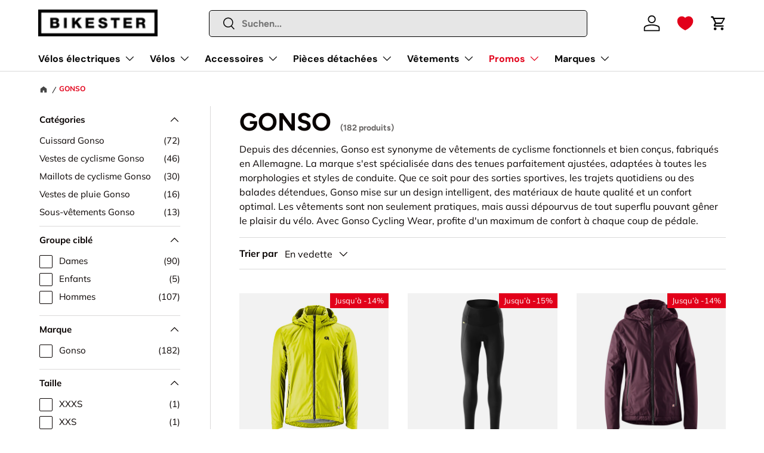

--- FILE ---
content_type: text/html; charset=utf-8
request_url: https://www.bikester.fr/collections/gonso
body_size: 102084
content:
<!doctype html>
<html class="no-js" lang="fr" dir="ltr">
<head>
  <!-- Start of Shoplift scripts -->
<!-- 2025-08-19T10:17:01.8864370Z -->
<style>.shoplift-hide { opacity: 0 !important; }</style>
<style id="sl-preview-bar-hide">#preview-bar-iframe, #PBarNextFrameWrapper { display: none !important; }</style>
<script type="text/javascript">(function(rootPath, template, themeRole, themeId, isThemePreview){ /* Generated on 2025-10-01T07:15:04.0474758Z */var tt=Object.defineProperty;var et=(b,S,C)=>S in b?tt(b,S,{enumerable:!0,configurable:!0,writable:!0,value:C}):b[S]=C;var d=(b,S,C)=>et(b,typeof S!="symbol"?S+"":S,C);(function(){"use strict";var b=document.createElement("style");b.textContent=`#shoplift-preview-control{position:fixed;max-width:332px;height:56px;background-color:#141414;z-index:9999;bottom:20px;display:flex;border-radius:8px;box-shadow:13px 22px 7px #0000,9px 14px 7px #00000003,5px 8px 6px #0000000d,2px 4px 4px #00000017,1px 1px 2px #0000001a,0 0 #0000001a;align-items:center;margin:0 auto;left:16px;right:16px;opacity:0;transform:translateY(20px);visibility:hidden;transition:opacity .4s ease-in-out,transform .4s ease-in-out,visibility 0s .4s}#shoplift-preview-control.visible{opacity:1;transform:translateY(0);visibility:visible;transition:opacity .4s ease-in-out,transform .4s ease-in-out,visibility 0s 0s}#shoplift-preview-control *{font-family:Inter,sans-serif;color:#fff;box-sizing:border-box;font-size:16px}#shoplift-preview-variant-title{font-weight:400;line-height:140%;font-size:16px;text-align:start;letter-spacing:-.16px;flex-grow:1;text-wrap:nowrap;overflow:hidden;text-overflow:ellipsis}#shoplift-preview-variant-selector{position:relative;display:block;padding:6px 0;height:100%;min-width:0;flex:1 1 auto}#shoplift-preview-variant-menu-trigger{border:none;cursor:pointer;width:100%;background-color:transparent;padding:0 16px;border-left:1px solid #333;border-right:1px solid #333;height:100%;display:flex;align-items:center;justify-content:start;gap:8px}#shoplift-preview-variant-selector .menu-variant-label{width:24px;height:24px;border-radius:50%;padding:6px;display:flex;justify-content:center;align-items:center;font-size:12px;font-style:normal;font-weight:600;line-height:100%;letter-spacing:-.12px;flex-shrink:0}#shoplift-preview-variant-selector .preview-variant-menu{position:absolute;bottom:110%;transform:translate3d(0,20px,0);visibility:hidden;pointer-events:none;opacity:0;cursor:pointer;background-color:#141414;border:1px solid #141414;border-radius:6px;width:100%;max-height:156px;overflow-y:auto;box-shadow:0 8px 16px #0003;z-index:1;transition:opacity .3s ease-in-out,transform .3s ease-in-out,visibility 0s .3s}#shoplift-preview-variant-selector .preview-variant-menu.preview-variant-menu__visible{visibility:visible;pointer-events:auto;opacity:100;transform:translateZ(0);transition:opacity .3s ease-in-out,transform .3s ease-in-out,visibility 0s 0s}@media screen and (max-width: 400px){#shoplift-preview-variant-selector .preview-variant-menu{position:fixed;left:0;right:0;width:auto;bottom:110%}}#shoplift-preview-variant-selector .preview-variant-menu .preview-variant-menu--item{padding:12px 16px;display:flex;overflow:hidden}#shoplift-preview-variant-selector .preview-variant-menu .preview-variant-menu--item .menu-variant-label{margin-right:6px}#shoplift-preview-variant-selector .preview-variant-menu .preview-variant-menu--item span{overflow:hidden;text-overflow:ellipsis;text-wrap:nowrap;white-space:nowrap;color:#f6f6f6;font-size:14px;font-style:normal;font-weight:500}#shoplift-preview-variant-selector .preview-variant-menu .preview-variant-menu--item:hover{background-color:#545454}#shoplift-preview-variant-selector .preview-variant-menu .preview-variant-menu--item:last-of-type{border-bottom-left-radius:6px;border-bottom-right-radius:6px}#shoplift-preview-variant-selector .preview-variant-menu .preview-variant-menu--item:first-of-type{border-top-left-radius:6px;border-top-right-radius:6px}#shoplift-preview-control div:has(#shoplift-exit-preview-button){padding:0 16px}#shoplift-exit-preview-button{padding:6px 8px;font-weight:500;line-height:75%;border-radius:4px;background-color:transparent;border:none;text-decoration:none}#shoplift-exit-preview-button:hover{cursor:pointer;background-color:#333}`,document.head.appendChild(b);var S=" daum[ /]| deusu/| yadirectfetcher|(?:^|[^g])news(?!sapphire)|(?<! (?:channel/|google/))google(?!(app|/google| pixel))|(?<! cu)bots?(?:\\b|_)|(?<!(?: ya| yandex|^job|inapp;) ?)search|(?<!(?:lib))http|(?<![hg]m)score|@[a-z][\\w-]+\\.|\\(\\)|\\.com|\\b\\d{13}\\b|^<|^[\\w \\.\\-\\(?:\\):]+(?:/v?\\d+(?:\\.\\d+)?(?:\\.\\d{1,10})*?)?(?:,|$)|^[^ ]{50,}$|^\\d+\\b|^\\w+/[\\w\\(\\)]*$|^active|^ad muncher|^amaya|^avsdevicesdk/|^biglotron|^bot|^bw/|^clamav[ /]|^client/|^cobweb/|^custom|^ddg[_-]android|^discourse|^dispatch/\\d|^downcast/|^duckduckgo|^facebook|^getright/|^gozilla/|^hobbit|^hotzonu|^hwcdn/|^jeode/|^jetty/|^jigsaw|^microsoft bits|^movabletype|^mozilla/\\d\\.\\d \\(compatible;?\\)$|^mozilla/\\d\\.\\d \\w*$|^navermailapp|^netsurf|^offline|^owler|^postman|^python|^rank|^read|^reed|^rest|^rss|^snapchat|^space bison|^svn|^swcd |^taringa|^thumbor/|^track|^valid|^w3c|^webbandit/|^webcopier|^wget|^whatsapp|^wordpress|^xenu link sleuth|^yahoo|^yandex|^zdm/\\d|^zoom marketplace/|^{{.*}}$|admin|analyzer|archive|ask jeeves/teoma|bit\\.ly/|bluecoat drtr|browsex|burpcollaborator|capture|catch|check|chrome-lighthouse|chromeframe|classifier|clean|cloud|crawl|cypress/|dareboost|datanyze|dejaclick|detect|dmbrowser|download|evc-batch/|feed|firephp|gomezagent|headless|httrack|hubspot marketing grader|hydra|ibisbrowser|images|insight|inspect|iplabel|ips-agent|java(?!;)|library|mail\\.ru/|manager|measure|neustar wpm|node|nutch|offbyone|optimize|pageburst|pagespeed|parser|perl|phantomjs|pingdom|powermarks|preview|proxy|ptst[ /]\\d|reputation|resolver|retriever|rexx;|rigor|rss\\b|scan|scrape|server|sogou|sparkler/|speedcurve|spider|splash|statuscake|synapse|synthetic|tools|torrent|trace|transcoder|url|virtuoso|wappalyzer|watch|webglance|webkit2png|whatcms/|zgrab",C=/bot|spider|crawl|http|lighthouse/i,x;function q(){if(x instanceof RegExp)return x;try{x=new RegExp(S,"i")}catch{x=C}return x}function H(a){return!!a&&q().test(a)}class I{constructor(){d(this,"timestamp");this.timestamp=new Date}}class $ extends I{constructor(e,i,s){super();d(this,"type");d(this,"testId");d(this,"hypothesisId");this.type=3,this.testId=e,this.hypothesisId=i,this.timestamp=s}}class D extends I{constructor(e){super();d(this,"type");d(this,"path");this.type=4,this.path=e}}class O extends I{constructor(e){super();d(this,"type");d(this,"cart");this.type=5,this.cart=e}}class P extends Error{constructor(){super();d(this,"isBot");this.isBot=!0}}function F(a,t,e){for(const i of t.selectors){const s=a.querySelectorAll(i.cssSelector);for(let r=0;r<s.length;r++)e(t.testId,t.hypothesisId)}V(a,t,(i,s,r,n,o)=>o(s,r),e)}function E(a,t,e){for(const i of t.selectors)L(a,t.testId,t.hypothesisId,i,e??(()=>{}));V(a,t,L,e??(()=>{}))}function M(a){return a.urlPatterns.reduce((t,e)=>{switch(e.operator){case"contains":return t+`.*${e}.*`;case"endsWith":return t+`.*${e}`;case"startsWith":return t+`${e}.*`}},"")}function V(a,t,e,i){new MutationObserver(()=>{for(const r of t.selectors)e(a,t.testId,t.hypothesisId,r,i)}).observe(a.documentElement,{childList:!0,subtree:!0})}function L(a,t,e,i,s){const r=a.querySelectorAll(i.cssSelector);for(let n=0;n<r.length;n++){let o=r.item(n);if(o instanceof HTMLElement&&o.dataset.shoplift!==""){o.dataset.shoplift="";for(const c of i.actions.sort(W))o=N(a,i.cssSelector,o,c)}}return r.length>0&&s?(s(t,e),!0):!1}function N(a,t,e,i){switch(i.type){case"innerHtml":e.innerHTML=i.value;break;case"attribute":z(e,i.scope,i.value);break;case"css":j(a,t,i.value);break;case"js":B(a,e,i);break;case"copy":return G(e);case"remove":J(e);break;case"move":K(e,parseInt(i.value));break}return e}function z(a,t,e){a.setAttribute(t,e)}function j(a,t,e){var s;const i=a.createElement("style");i.innerHTML=`${t} { ${e} }`,(s=a.getElementsByTagName("head")[0])==null||s.appendChild(i)}function B(a,t,e){Function("document","element",`use strict; ${e.value}`)(a,t)}function G(a){const t=a.cloneNode(!0);if(!a.parentNode)throw"Can't copy node outside of DOM";return a.parentNode.insertBefore(t,a.nextSibling),t}function J(a){a.remove()}function K(a,t){if(t===0)return;const e=Array.prototype.slice.call(a.parentElement.children).indexOf(a),i=Math.min(Math.max(e+t,0),a.parentElement.children.length-1);a.parentElement.children.item(i).insertAdjacentElement(t>0?"afterend":"beforebegin",a)}function W(a,t){return _(a)-_(t)}function _(a){return a.type==="copy"||a.type==="remove"?0:1}var y=(a=>(a[a.Template=0]="Template",a[a.Theme=1]="Theme",a[a.UrlRedirect=2]="UrlRedirect",a[a.Script=3]="Script",a[a.Dom=4]="Dom",a[a.Price=5]="Price",a))(y||{});const Z="data:image/svg+xml,%3csvg%20width='12'%20height='12'%20viewBox='0%200%2012%2012'%20fill='none'%20xmlns='http://www.w3.org/2000/svg'%3e%3cpath%20d='M9.96001%207.90004C9.86501%207.90004%209.77001%207.86504%209.69501%207.79004L6.43501%204.53004C6.19501%204.29004%205.80501%204.29004%205.56501%204.53004L2.30501%207.79004C2.16001%207.93504%201.92001%207.93504%201.77501%207.79004C1.63001%207.64504%201.63001%207.40504%201.77501%207.26004L5.03501%204.00004C5.56501%203.47004%206.43001%203.47004%206.96501%204.00004L10.225%207.26004C10.37%207.40504%2010.37%207.64504%2010.225%207.79004C10.15%207.86004%2010.055%207.90004%209.96001%207.90004Z'%20fill='white'/%3e%3c/svg%3e",Q="data:image/svg+xml,%3csvg%20width='14'%20height='24'%20viewBox='0%200%2014%2024'%20fill='none'%20xmlns='http://www.w3.org/2000/svg'%3e%3cpath%20d='M12.3976%2014.5255C12.2833%2013.8788%2012.0498%2013.3024%2011.6952%2012.7961C11.3416%2012.2898%2010.9209%2011.8353%2010.4353%2011.4317C9.94868%2011.0291%209.43546%2010.6488%208.89565%2010.292C8.48487%2010.049%208.09577%209.78565%207.72637%209.50402C7.35697%209.2224%207.08016%208.89503%206.89694%208.51987C6.71273%208.14471%206.67826%207.69533%206.79055%207.1697C6.86345%206.83216%206.97476%206.54647%207.12351%206.31162C7.27324%206.07778%207.47124%205.89986%207.7175%205.77684C7.96377%205.65483%208.21989%205.59383%208.48389%205.59383C8.88087%205.59383%209.17639%205.7016%209.3734%205.91714C9.56943%206.13268%209.68271%206.42345%209.71424%206.78946C9.74576%207.15547%209.72015%207.55401%209.63839%207.98509C9.55663%208.41617%209.43645%208.84724%209.27687%209.27934L13.5127%208.80149C13.9638%207.52656%2014.1017%206.42447%2013.9264%205.49725C13.751%204.56901%2013.2664%203.85122%2012.4724%203.34491C12.239%203.19648%2011.9779%203.07041%2011.6893%202.96569L12.0026%201.50979L9.86397%200L7.3875%201.50979L7.11169%202.78878C6.65166%202.8874%206.21724%203.01957%205.8114%203.19038C4.85292%203.594%204.06684%204.15115%203.45117%204.86385C2.83452%205.57655%202.42571%206.40108%202.22378%207.33847C2.06616%208.06947%202.04942%208.70796%202.17551%209.25087C2.30061%209.7948%202.52028%2010.2828%202.8355%2010.7139C3.14974%2011.145%203.51816%2011.5344%203.93977%2011.881C4.36039%2012.2288%204.782%2012.5521%205.20164%2012.851C5.68334%2013.1702%206.13844%2013.5169%206.56497%2013.8921C6.99052%2014.2672%207.31954%2014.7125%207.55004%2015.228C7.78055%2015.7445%207.81502%2016.3769%207.65347%2017.1262C7.56482%2017.5389%207.43676%2017.8765%207.27028%2018.1388C7.10381%2018.4011%206.89596%2018.5983%206.64772%2018.7295C6.3985%2018.8606%206.12071%2018.9267%205.8114%2018.9267C5.21641%2018.9267%204.79776%2018.6034%204.62833%2018.1632C4.4589%2017.7229%204.47367%2017.2583%204.60075%2016.5639C4.72782%2015.8705%205.05092%2015.1395%205.37107%2014.3699H1.17665C1.17665%2014.3699%200.207341%2016.1115%200.0310135%2017.6762C-0.0655232%2018.5302%200.0635208%2019.2653%200.41519%2019.8844C0.76686%2020.5036%201.33032%2020.9814%202.10655%2021.319C2.39222%2021.443%202.7104%2021.5447%203.05813%2021.623L2.54589%2024H7.17473L7.7047%2021.5386C8.08493%2021.442%208.43857%2021.3231%208.76562%2021.1787C9.73985%2020.7476%2010.52%2020.1427%2011.1071%2019.3649C11.6932%2018.5871%2012.0873%2017.7291%2012.2892%2016.7917C12.4744%2015.9295%2012.5099%2015.1741%2012.3966%2014.5275L12.3976%2014.5255Z'%20fill='white'/%3e%3c/svg%3e";async function Y(a){let t=a.replace(/-/g,"+").replace(/_/g,"/");for(;t.length%4;)t+="=";const e=atob(t),i=Uint8Array.from(e,n=>n.charCodeAt(0)),s=new Blob([i]).stream().pipeThrough(new DecompressionStream("gzip")),r=await new Response(s).text();return JSON.parse(r)}function k(a,t){return typeof t=="string"&&/\d{4}-\d{2}-\d{2}T\d{2}:\d{2}:\d{2}.\d+(?:Z|[+-]\d+)/.test(t)?new Date(t):t}function A(a,t){return t}let R=!1;class X{constructor(t,e,i,s,r,n,o,c,l,h,u){d(this,"temporarySessionKey","Shoplift_Session");d(this,"essentialSessionKey","Shoplift_Essential");d(this,"analyticsSessionKey","Shoplift_Analytics");d(this,"legacySessionKey");d(this,"cssHideClass");d(this,"testConfigs");d(this,"inactiveTestConfigs");d(this,"testsFilteredByAudience");d(this,"sendPageView");d(this,"shopliftDebug");d(this,"gaConfig");d(this,"getCountryTimeout");d(this,"state");d(this,"shopifyAnalyticsId");d(this,"cookie",document.cookie);d(this,"isSyncing",!1);d(this,"isSyncingGA",!1);d(this,"fetch");d(this,"localStorageSet");d(this,"localStorageGet");d(this,"sessionStorageSet",window.sessionStorage.setItem.bind(window.sessionStorage));d(this,"sessionStorageGet",window.sessionStorage.getItem.bind(window.sessionStorage));d(this,"urlParams",new URLSearchParams(window.location.search));d(this,"device");d(this,"logHistory");this.shop=t,this.host=e,this.eventHost=i,this.disableReferrerOverride=c,this.logHistory=[],this.legacySessionKey=`SHOPLIFT_SESSION_${this.shop}`,this.cssHideClass=s?"shoplift-hide":"",this.testConfigs=h.map(m=>({...m,startAt:new Date(m.startAt),statusHistory:m.statusHistory.map(p=>({...p,createdAt:new Date(p.createdAt)}))})),this.inactiveTestConfigs=u,this.sendPageView=!!r,this.shopliftDebug=n===!0,this.gaConfig=o!=={"sendEvents":true,"mode":"gtag"}?o:{sendEvents:!1},this.fetch=window.fetch.bind(window),this.localStorageSet=window.localStorage.setItem.bind(window.localStorage),this.localStorageGet=window.localStorage.getItem.bind(window.localStorage);const g=this.getDeviceType();this.device=g!=="tablet"?g:"mobile",this.state=this.loadState(),this.shopifyAnalyticsId=this.getShopifyAnalyticsId(),this.testsFilteredByAudience=h.filter(m=>m.status=="active"),this.getCountryTimeout=l===1000?1e3:l,this.log("State Loaded",JSON.stringify(this.state))}async init(){var t;try{if(this.log("Shoplift script initializing"),window.Shopify&&window.Shopify.designMode){this.log("Skipping script for design mode");return}if(window.location.href.includes("slScreenshot=true")){this.log("Skipping script for screenshot");return}if(window.location.hostname.endsWith(".edgemesh.com")){this.log("Skipping script for preview");return}if(window.location.href.includes("isShopliftMerchant")){const i=this.urlParams.get("isShopliftMerchant")==="true";this.log("Setting merchant session to %s",i),this.state.temporary.isMerchant=i,this.persistTemporaryState()}if(this.state.temporary.isMerchant){this.log("Setting up preview for merchant"),typeof window.shoplift!="object"&&this.setShopliftStub(),this.state.temporary.previewConfig||this.hidePage(),await this.initPreview(),(t=document.querySelector("#sl-preview-bar-hide"))==null||t.remove();return}if(this.state.temporary.previewConfig=void 0,H(navigator.userAgent))return;if(navigator.userAgent.includes("Chrome/118")){this.log("Random: %o",[Math.random(),Math.random(),Math.random()]);const i=await this.makeRequest({url:`${this.eventHost}/api/v0/events/ip`,method:"get"}).then(s=>s==null?void 0:s.json());this.log(`IP: ${i}`),this.makeRequest({url:`${this.eventHost}/api/v0/logs`,method:"post",data:JSON.stringify(this.debugState(),A)}).catch()}if(this.shopifyAnalyticsId=this.getShopifyAnalyticsId(),this.monitorConsentChange(),this.checkForThemePreview())return;if(!this.disableReferrerOverride&&this.state.temporary.originalReferrer!=null){this.log(`Overriding referrer from '${document.referrer}' to '${this.state.temporary.originalReferrer}'`);const i=this.state.temporary.originalReferrer;delete this.state.temporary.originalReferrer,this.persistTemporaryState(),Object.defineProperty(document,"referrer",{get:()=>i,enumerable:!0,configurable:!0})}if(await this.refreshVisitor(this.shopifyAnalyticsId),await this.handleVisitorTest()){this.log("Redirecting for visitor test");return}this.setShoplift(),this.showPage(),await this.ensureCartAttributesForExistingPriceTests(!1),await this.finalize(),console.log("SHOPLIFT SCRIPT INITIALIZED!")}catch(e){if(e instanceof P)return;throw e}finally{typeof window.shoplift!="object"&&this.setShopliftStub()}}getVariantColor(t){switch(t){case"a":return{text:"#141414",bg:"#E2E2E2"};case"b":return{text:"rgba(255, 255, 255, 1)",bg:"rgba(37, 99, 235, 1)"}}}async initPreview(){const t=this.urlParams.get("previewConfig");if(t){this.state.temporary.previewConfig=void 0,this.log("Setting up the preview"),this.log("Found preview config, writing to temporary state");const e=await Y(t);if(this.state.temporary.previewConfig=e,this.state.temporary.previewConfig.testTypeCategory===y.Price){this.hidePage(!0);const s=this.state.temporary.previewConfig;let r=`${this.host}/api/dom-selectors/${s.storeId}/${s.testId}/${s.isDraft||!1}`;s.shopifyProductId&&(r+=`?productId=${s.shopifyProductId}`);const n=await this.makeJsonRequest({method:"get",url:r}).catch(o=>(this.log("Error getting domSelectors",o),null));s.variants.forEach(o=>{var c;return o.domSelectors=(c=n[o.id])==null?void 0:c.domSelectors})}this.persistTemporaryState();const i=new URL(window.location.toString());i.searchParams.delete("previewConfig"),this.queueRedirect(i)}else if(this.state.temporary.previewConfig){this.showPage();const e=this.state.temporary.previewConfig;e.testTypeCategory===y.Template&&this.handleTemplatePreview(e)&&this.initPreviewControls(e),e.testTypeCategory===y.UrlRedirect&&this.handleUrlPreview(e)&&this.initPreviewControls(e),e.testTypeCategory===y.Script&&this.handleScriptPreview(e)&&this.initPreviewControls(e),e.testTypeCategory===y.Price&&await this.handlePricePreview(e)&&this.initPreviewControls(e)}}initPreviewControls(t){document.addEventListener("DOMContentLoaded",()=>{const e=t.variants.find(p=>p.id===t.currentVariant),i=(e==null?void 0:e.label)||"a",s=t.variants,r=document.createElement("div");r.id="shoplift-preview-control";const n=document.createElement("div"),o=document.createElement("img");o.src=Q,o.height=24,o.width=14,n.style.padding="0 16px",n.style.lineHeight="100%",n.appendChild(o),r.appendChild(n);const c=document.createElement("div");c.id="shoplift-preview-variant-selector";const l=document.createElement("button");l.id="shoplift-preview-variant-menu-trigger";const h=document.createElement("div");h.className="menu-variant-label",h.style.backgroundColor=this.getVariantColor(i).bg,h.style.color=this.getVariantColor(i).text,h.innerText=i.toUpperCase(),l.appendChild(h);const u=document.createElement("span");if(u.id="shoplift-preview-variant-title",u.innerText=e!=null&&e.title?e.title:"Untitled variant "+i.toUpperCase(),l.appendChild(u),s.length>1){const p=document.createElement("img");p.src=Z,p.width=12,p.height=12,l.appendChild(p);const f=document.createElement("div");f.className="preview-variant-menu";for(const v of t.variants.filter(w=>w.id!==t.currentVariant)){const w=document.createElement("div");w.className="preview-variant-menu--item";const T=document.createElement("div");T.className="menu-variant-label",T.style.backgroundColor=this.getVariantColor(v.label).bg,T.style.color=this.getVariantColor(v.label).text,T.style.flexShrink="0",T.innerText=v.label.toUpperCase(),w.appendChild(T);const U=document.createElement("span");U.innerText=v.title?v.title:"Untitled variant "+v.label.toUpperCase(),w.appendChild(U),w.addEventListener("click",()=>{this.pickVariant(v.id)}),f.appendChild(w)}c.appendChild(f),l.addEventListener("click",()=>{f.className!=="preview-variant-menu preview-variant-menu__visible"?f.classList.add("preview-variant-menu__visible"):f.classList.remove("preview-variant-menu__visible")}),document.addEventListener("click",v=>{v.target instanceof Element&&!l.contains(v.target)&&f.className==="preview-variant-menu preview-variant-menu__visible"&&f.classList.remove("preview-variant-menu__visible")})}else l.style.pointerEvents="none",h.style.margin="0";c.appendChild(l),r.appendChild(c);const g=document.createElement("div"),m=document.createElement("button");m.id="shoplift-exit-preview-button",m.innerText="Exit",g.appendChild(m),m.addEventListener("click",()=>{this.exitPreview()}),r.appendChild(g),document.body.appendChild(r),requestAnimationFrame(()=>{r.classList.add("visible")})})}pickVariant(t){var e,i,s,r;if(this.state.temporary.previewConfig){const n=this.state.temporary.previewConfig,o=new URL(window.location.toString());if(n.testTypeCategory===y.UrlRedirect){const c=(e=n.variants.find(l=>l.id===n.currentVariant))==null?void 0:e.redirectUrl;if(o.pathname===c){const l=(i=n.variants.find(h=>h.id===t))==null?void 0:i.redirectUrl;l&&(o.pathname=l)}}if(n.testTypeCategory===y.Template){const c=(s=n.variants.find(l=>l.id===n.currentVariant))==null?void 0:s.pathName;if(c&&o.pathname===c){const l=(r=n.variants.find(h=>h.id===t))==null?void 0:r.pathName;l&&l!==c&&(o.pathname=l)}}n.currentVariant=t,this.persistTemporaryState(),this.queueRedirect(o)}}exitPreview(){var e,i,s,r;const t=new URL(window.location.toString());if(((e=this.state.temporary.previewConfig)==null?void 0:e.testTypeCategory)===y.Template&&t.searchParams.delete("view"),((i=this.state.temporary.previewConfig)==null?void 0:i.testTypeCategory)===y.Script&&t.searchParams.delete("slVariant"),((s=this.state.temporary.previewConfig)==null?void 0:s.testTypeCategory)===y.UrlRedirect){const o=this.state.temporary.previewConfig.variants.filter(l=>l.label!=="a"&&l.redirectUrl!==null).map(l=>l.redirectUrl),c=(r=this.state.temporary.previewConfig.variants.find(l=>l.label==="a"))==null?void 0:r.redirectUrl;o.includes(t.pathname)&&c&&(t.pathname=c)}this.state.temporary.previewConfig=void 0,this.persistTemporaryState(),this.hidePage(),this.queueRedirect(t)}handleTemplatePreview(t){const e=t.currentVariant,i=t.variants.find(n=>n.id===e);if(!i)return!1;this.log("Setting up template preview for type",i.type);const s=new URL(window.location.toString()),r=s.searchParams.get("view");return this.typeFromTemplate()==i.type&&r!==i.affix&&i.affix&&(this.log("Template type matches current variant, redirecting"),s.searchParams.delete("view"),this.log("Setting the new viewParam"),this.hidePage(),s.searchParams.set("view",i.affix),this.queueRedirect(s)),r!==null&&r!==i.affix&&(s.searchParams.delete("view"),this.hidePage(),this.queueRedirect(s)),!0}handleUrlPreview(t){var n;const e=t.currentVariant,i=t.variants.find(o=>o.id===e),s=(n=t.variants.find(o=>o.isControl))==null?void 0:n.redirectUrl;if(!i)return!1;this.log("Setting up URL redirect preview");const r=new URL(window.location.toString());return r.pathname===s&&!i.isControl&&i.redirectUrl!==null&&(this.log("Url matches control, redirecting"),this.hidePage(),r.pathname=i.redirectUrl,this.queueRedirect(r)),!0}handleScriptPreview(t){const e=t.currentVariant,i=t.variants.find(n=>n.id===e);if(!i)return!1;this.log("Setting up script preview");const s=new URL(window.location.toString());return s.searchParams.get("slVariant")!==i.id&&(this.log("current id doesn't match the variant, redirecting"),s.searchParams.delete("slVariant"),this.log("Setting the new slVariantParam"),this.hidePage(),s.searchParams.set("slVariant",i.id),this.queueRedirect(s)),!0}async handlePricePreview(t){const e=t.currentVariant,i=t.variants.find(s=>s.id===e);return i?(this.log("Setting up price preview"),i.domSelectors&&i.domSelectors.length>0&&(E(document,{testId:t.testId,hypothesisId:i.id,selectors:i.domSelectors}),await this.ensureCartAttributesForExistingPriceTests(!0)),!0):!1}async finalize(){const t=await this.getCartState();t!==null&&this.queueCartUpdate(t),this.pruneStateAndSave(),await this.syncAllEvents()}setShoplift(){this.log("Setting up public API");const e=this.urlParams.get("slVariant")==="true",i=e?null:this.urlParams.get("slVariant");window.shoplift={isHypothesisActive:async s=>{if(this.log("Script checking variant for hypothesis '%s'",s),e)return this.log("Forcing variant for hypothesis '%s'",s),!0;if(i!==null)return this.log("Forcing hypothesis '%s'",i),s===i;const r=this.testConfigs.find(o=>o.hypotheses.some(c=>c.id===s));if(!r)return this.log("No test found for hypothesis '%s'",s),!1;const n=this.state.essential.visitorTests.find(o=>o.testId===r.id);return n?(this.log("Active visitor test found",s),n.hypothesisId===s):(await this.manuallySplitVisitor(r),this.testConfigs.some(o=>o.hypotheses.some(c=>c.id===s&&this.state.essential.visitorTests.some(l=>l.hypothesisId===c.id))))},setAnalyticsConsent:async s=>{await this.onConsentChange(s,!0)},getVisitorData:()=>({visitor:this.state.analytics.visitor,visitorTests:this.state.essential.visitorTests.filter(s=>!s.isInvalid).map(s=>{const{shouldSendToGa:r,...n}=s;return n})})}}setShopliftStub(){this.log("Setting up stubbed public API");const e=this.urlParams.get("slVariant")==="true",i=e?null:this.urlParams.get("slVariant");window.shoplift={isHypothesisActive:s=>Promise.resolve(e||s===i),setAnalyticsConsent:()=>Promise.resolve(),getVisitorData:()=>({visitor:null,visitorTests:[]})}}async manuallySplitVisitor(t){this.log("Starting manual split for test '%s'",t.id),await this.handleVisitorTest([t]),this.saveState(),this.syncAllEvents()}async handleVisitorTest(t){await this.filterTestsByAudience(this.testConfigs,this.state.analytics.visitor??this.buildBaseVisitor(),this.state.essential.visitorTests);let e=t?t.filter(i=>this.testsFilteredByAudience.some(s=>s.id===i.id)):[...this.testsForUrl(this.testsFilteredByAudience),...this.domTestsForUrl(this.testsFilteredByAudience)];try{if(e.length===0)return this.log("No tests found"),!1;this.log("Checking for existing visitor test on page");const i=this.getCurrentVisitorHypothesis(e);if(i){this.log("Found current visitor test");const o=this.considerRedirect(i);return o&&(this.log("Redirecting for current visitor test"),this.redirect(i)),o}this.log("No active test relation for test page");const s=this.testsForUrl(this.inactiveTestConfigs.filter(o=>this.testIsPaused(o)&&o.hypotheses.some(c=>this.state.essential.visitorTests.some(l=>l.hypothesisId===c.id)))).map(o=>o.id);if(s.length>0)return this.log("Visitor has paused tests for test page, skipping test assignment: %o",s),!1;if(this.hasThemeAndOtherTestTypes(this.testsFilteredByAudience)){this.log("Store has both theme and non-theme tests");const o=this.visitorActiveTestType();this.log("Current visitor test type is '%s'",o);let c;switch(o){case"templateOrUrlRedirect":this.log("Filtering to non-theme tests"),c=h=>h!=="theme";break;case"theme":this.log("Filtering to theme tests"),c=h=>h==="theme";break;case null:c=Math.random()>.5?(this.log("Filtering to theme tests"),h=>h==="theme"):(this.log("Filtering to non-theme tests"),h=>h!=="theme");break}const l=e.filter(h=>h.hypotheses.every(u=>!u.isControl||!c(u.type)));this.log(`Blocking visitor from being assigned to filtered test IDs: ["${l.map(h=>h.id).join('", "')}"]`),this.state.essential.visitorTests.push(...l.map(h=>({createdAt:new Date,testId:h.id,hypothesisId:null,isThemeTest:h.hypotheses.some(u=>u.type==="theme"),shouldSendToGa:!1,isSaved:!0,isInvalid:!0,themeId:void 0}))),e=e.filter(h=>h.hypotheses.some(u=>u.isControl&&c(u.type)))}if(e.length===0)return this.log("No tests found"),!1;const r=e[Math.floor(Math.random()*e.length)],n=this.pickHypothesis(r);if(n){this.log("Adding local visitor to test '%s', hypothesis '%s'",r.id,n.id),this.queueAddVisitorToTest(r.id,n);const o=this.considerRedirect(n);return o&&(this.log("Redirecting for new test"),this.redirect(n)),o}return this.log("No hypothesis found"),!1}finally{this.includeInDomTests(),this.saveState()}}includeInDomTests(){const t=this.getDomTestsForCurrentUrl(),e=this.getVisitorDomHypothesis(t);for(const i of t){this.log("Evaluating dom test '%s'",i.id);const r=e.find(n=>i.hypotheses.some(o=>n.id===o.id))??this.pickHypothesis(i);if(!r){this.log("Failed to pick hypothesis for test");continue}if(r.isControl){this.log("Control hypothesis - applying DOM selectors and watching for variant selectors");const n=i.hypotheses.filter(o=>o.id!==r.id).flatMap(o=>{var c;return((c=o.domSelectors)==null?void 0:c.map(l=>({...l,testId:i.id})))??[]});n.length>0&&F(document,{testId:i.id,hypothesisId:r.id,selectors:n},o=>{this.queueAddVisitorToTest(o,r),this.syncAllEvents()})}if(!r.domSelectors||r.domSelectors.length===0){this.log("No selectors found, skipping hypothesis");continue}this.log("Watching for selectors"),E(document,{testId:i.id,hypothesisId:r.id,selectors:r.domSelectors},n=>{this.queueAddVisitorToTest(n,r),this.syncAllEvents()})}}considerRedirect(t){if(this.log("Considering redirect for hypothesis '%s'",t.id),t.isControl)return this.log("Skipping redirect for control"),!1;if(t.type==="basicScript"||t.type==="manualScript")return this.log("Skipping redirect for script test"),!1;const e=this.state.essential.visitorTests.find(n=>n.hypothesisId===t.id),i=new URL(window.location.toString()),r=new URLSearchParams(window.location.search).get("view");if(t.type==="theme"){if(!(t.themeId===themeId)){if(this.log("Theme id '%s' is not hypothesis theme ID '%s'",t.themeId,themeId),e&&e.themeId!==t.themeId&&(e.themeId===themeId||!this.isThemePreview()))this.log("On old theme, redirecting and updating local visitor"),e.themeId=t.themeId;else if(this.isThemePreview())return this.log("On non-test theme, skipping redirect"),!1;return this.log("Hiding page to redirect for theme test"),this.hidePage(),!0}return!1}else if(t.type!=="dom"&&t.type!=="price"&&t.affix!==template.suffix&&t.affix!==r||t.redirectPath&&!i.pathname.endsWith(t.redirectPath))return this.log("Hiding page to redirect for template test"),this.hidePage(),!0;return this.log("Not redirecting"),!1}redirect(t){if(this.log("Redirecting to hypothesis '%s'",t.id),t.isControl)return;const e=new URL(window.location.toString());if(e.searchParams.delete("view"),t.redirectPath){const i=RegExp("^(/w{2}-w{2})/").exec(e.pathname);if(i&&i.length>1){const s=i[1];e.pathname=`${s}${t.redirectPath}`}else e.pathname=t.redirectPath}else t.type==="theme"?(e.searchParams.set("_ab","0"),e.searchParams.set("_fd","0"),e.searchParams.set("_sc","1"),e.searchParams.set("preview_theme_id",t.themeId.toString())):t.type!=="urlRedirect"&&e.searchParams.set("view",t.affix);this.queueRedirect(e)}async refreshVisitor(t){if(t===null||!this.state.essential.isFirstLoad||!this.testConfigs.some(i=>i.visitorOption!=="all"))return;this.log("Refreshing visitor"),this.hidePage();const e=await this.getVisitor(t);e&&e.id&&this.updateLocalVisitor(e)}buildBaseVisitor(){return{shopifyAnalyticsId:this.shopifyAnalyticsId,device:this.device,country:null,...this.state.essential.initialState}}getInitialState(){const t=this.getUTMValue("utm_source")??"",e=this.getUTMValue("utm_medium")??"",i=this.getUTMValue("utm_campaign")??"",s=this.getUTMValue("utm_content")??"",r=window.document.referrer,n=this.device;return{createdAt:new Date,utmSource:t,utmMedium:e,utmCampaign:i,utmContent:s,referrer:r,device:n}}checkForThemePreview(){var t,e;return this.log("Checking for theme preview"),window.location.hostname.endsWith(".shopifypreview.com")?(this.log("on shopify preview domain"),this.clearThemeBar(!0,!1,this.state),(t=document.querySelector("#sl-preview-bar-hide"))==null||t.remove(),!1):this.isThemePreview()?this.state.essential.visitorTests.some(i=>i.isThemeTest&&i.hypothesisId!=null&&this.getHypothesis(i.hypothesisId)&&i.themeId===themeId)?(this.log("On active theme test, removing theme bar"),this.clearThemeBar(!1,!0,this.state),!1):this.state.essential.visitorTests.some(i=>i.isThemeTest&&i.hypothesisId!=null&&!this.getHypothesis(i.hypothesisId)&&i.themeId===themeId)?(this.log("Visitor is on an inactive theme test, redirecting to main theme"),this.redirectToMainTheme(),!0):this.state.essential.isFirstLoad?(this.log("No visitor found on theme preview, redirecting to main theme"),this.redirectToMainTheme(),!0):this.inactiveTestConfigs.some(i=>i.hypotheses.some(s=>s.themeId===themeId))?(this.log("Current theme is an inactive theme test, redirecting to main theme"),this.redirectToMainTheme(),!0):this.testConfigs.some(i=>i.hypotheses.some(s=>s.themeId===themeId))?(this.log("Falling back to clearing theme bar"),this.clearThemeBar(!1,!0,this.state),!1):(this.log("No tests on current theme, skipping script"),this.clearThemeBar(!0,!1,this.state),(e=document.querySelector("#sl-preview-bar-hide"))==null||e.remove(),!0):(this.log("Not on theme preview"),this.clearThemeBar(!0,!1,this.state),!1)}redirectToMainTheme(){this.hidePage();const t=new URL(window.location.toString());t.searchParams.set("preview_theme_id",""),this.queueRedirect(t)}testsForUrl(t){const e=new URL(window.location.href),i=this.typeFromTemplate();return t.filter(s=>s.hypotheses.some(r=>r.type!=="dom"&&r.type!=="price"&&(r.isControl&&r.type===i&&r.affix===template.suffix||r.type==="theme"||r.isControl&&r.type==="urlRedirect"&&r.redirectPath&&e.pathname.endsWith(r.redirectPath)||r.type==="basicScript"))&&(s.ignoreTestViewParameterEnforcement||!e.searchParams.has("view")||s.hypotheses.map(r=>r.affix).includes(e.searchParams.get("view")??"")))}domTestsForUrl(t){const e=new URL(window.location.href);return t.filter(i=>i.hypotheses.some(s=>(s.type==="dom"||s.type==="price")&&s.domSelectors&&s.domSelectors.some(r=>new RegExp(M(r)).test(e.toString()))))}async filterTestsByAudience(t,e,i){const s=[];let r=e.country;!r&&t.some(n=>n.requiresCountry&&!i.some(o=>o.testId===n.id))&&(this.log("Hiding page to check geoip"),this.hidePage(),r=await this.makeJsonRequest({method:"get",url:`${this.eventHost}/api/v0/visitors/get-country`,signal:AbortSignal.timeout(this.getCountryTimeout)}).catch(n=>(this.log("Error getting country",n),null)));for(const n of t){if(this.log("Checking audience for test '%s'",n.id),this.state.essential.visitorTests.some(l=>l.testId===n.id&&l.hypothesisId==null)){console.log(`Skipping blocked test '${n.id}'`);continue}const o=this.visitorCreatedDuringTestActive(n.statusHistory);(i.some(l=>l.testId===n.id&&(n.device==="all"||n.device===e.device&&n.device===this.device))||this.isTargetAudience(n,e,o,r))&&(this.log("Visitor is in audience for test '%s'",n.id),s.push(n))}this.testsFilteredByAudience=s}isTargetAudience(t,e,i,s){const r=this.getChannel(e);return(t.device==="all"||t.device===e.device&&t.device===this.device)&&(t.visitorOption==="all"||t.visitorOption==="new"&&i||t.visitorOption==="returning"&&!i)&&(t.targetAudiences.length===0||t.targetAudiences.reduce((n,o)=>n||o.reduce((c,l)=>c&&l(e,i,r,s),!0),!1))}visitorCreatedDuringTestActive(t){let e="";for(const i of t){if(this.state.analytics.visitor!==null&&this.state.analytics.visitor.createdAt<i.createdAt||this.state.essential.initialState.createdAt<i.createdAt)break;e=i.status}return e==="active"}getDomTestsForCurrentUrl(){return this.domTestsForUrl(this.testsFilteredByAudience)}getCurrentVisitorHypothesis(t){return t.flatMap(e=>e.hypotheses).find(e=>e.type!=="dom"&&e.type!=="price"&&this.state.essential.visitorTests.some(i=>i.hypothesisId===e.id))}getVisitorDomHypothesis(t){return t.flatMap(e=>e.hypotheses).filter(e=>(e.type==="dom"||e.type==="price")&&this.state.essential.visitorTests.some(i=>i.hypothesisId===e.id))}getHypothesis(t){return this.testConfigs.filter(e=>e.hypotheses.some(i=>i.id===t)).map(e=>e.hypotheses.find(i=>i.id===t))[0]}hasThemeTest(t){return t.some(e=>e.hypotheses.some(i=>i.type==="theme"))}hasTestThatIsNotThemeTest(t){return t.some(e=>e.hypotheses.some(i=>i.type!=="theme"&&i.type!=="dom"&&i.type!=="price"))}hasThemeAndOtherTestTypes(t){return this.hasThemeTest(t)&&this.hasTestThatIsNotThemeTest(t)}testIsPaused(t){return t.status==="paused"||t.status==="incompatible"||t.status==="suspended"}visitorActiveTestType(){const t=this.state.essential.visitorTests.filter(e=>this.testConfigs.some(i=>i.hypotheses.some(s=>s.id==e.hypothesisId)));return t.length===0?null:t.some(e=>e.isThemeTest)?"theme":"templateOrUrlRedirect"}pickHypothesis(t){let e=Math.random();const i=t.hypotheses.reduce((r,n)=>r+n.visitorCount,0);return t.hypotheses.sort((r,n)=>r.isControl?n.isControl?0:-1:n.isControl?1:0).reduce((r,n)=>{if(r!==null)return r;const c=t.hypotheses.reduce((l,h)=>l&&h.visitorCount>20,!0)?n.visitorCount/i-n.trafficPercentage:0;return e<=n.trafficPercentage-c?n:(e-=n.trafficPercentage,null)},null)}typeFromTemplate(){switch(template.type){case"collection-list":return"collectionList";case"page":return"landing";case"article":case"blog":case"cart":case"collection":case"index":case"product":case"search":return template.type;default:return null}}queueRedirect(t){this.saveState(),this.disableReferrerOverride||(this.log(`Saving temporary referrer override '${document.referrer}'`),this.state.temporary.originalReferrer=document.referrer,this.persistTemporaryState()),window.setTimeout(()=>window.location.assign(t),0),window.setTimeout(()=>void this.syncAllEvents(),2e3)}async syncAllEvents(){const t=async()=>{if(this.isSyncing){window.setTimeout(()=>void(async()=>await t())(),500);return}try{this.isSyncing=!0,await this.syncEvents(),this.syncGAEvents()}finally{this.isSyncing=!1}};await t()}async syncEvents(){var i,s;if(!this.state.essential.consentApproved||!this.shopifyAnalyticsId||this.state.analytics.queue.length===0)return;const t=this.state.analytics.queue.length,e=this.state.analytics.queue.splice(0,t);this.log("Syncing %s events",t);try{const r={shop:this.shop,visitorDetails:{shopifyAnalyticsId:this.shopifyAnalyticsId,device:((i=this.state.analytics.visitor)==null?void 0:i.device)??this.device,country:((s=this.state.analytics.visitor)==null?void 0:s.country)??null,...this.state.essential.initialState},events:this.state.essential.visitorTests.filter(o=>!o.isInvalid&&!o.isSaved&&o.hypothesisId!=null).map(o=>new $(o.testId,o.hypothesisId,o.createdAt)).concat(e)};await this.sendEvents(r);const n=await this.getVisitor(this.shopifyAnalyticsId);n!==null&&this.updateLocalVisitor(n);for(const o of this.state.essential.visitorTests.filter(c=>!c.isInvalid&&!c.isSaved))o.isSaved=!0}catch{this.state.analytics.queue.splice(0,0,...e)}finally{this.saveState()}}syncGAEvents(){if(!this.gaConfig.sendEvents){if(R)return;R=!0,this.log("UseGtag is false — skipping GA Events");return}if(!this.state.essential.consentApproved){this.log("Consent not approved — skipping GA Events");return}if(this.isSyncingGA){this.log("Already syncing GA - skipping GA events");return}const t=this.state.essential.visitorTests.filter(e=>e.shouldSendToGa);if(t.length===0){this.log("No GA Events to sync");return}this.isSyncingGA=!0,this.log("Syncing %s GA Events",t.length),Promise.allSettled(t.map(e=>this.sendGAEvent(e))).then(()=>this.log("All gtag events sent")).finally(()=>this.isSyncingGA=!1)}sendGAEvent(t){return new Promise(e=>{this.log("Sending GA Event for test %s, hypothesis %s",t.testId,t.hypothesisId);const i=()=>{this.log("GA acknowledged event for hypothesis %s",t.hypothesisId),t.shouldSendToGa=!1,this.persistEssentialState(),e()},s={exp_variant_string:`SL-${t.testId}-${t.hypothesisId}`};this.shopliftDebug&&Object.assign(s,{debug_mode:!0});function r(n,o,c){window.dataLayer=window.dataLayer||[],window.dataLayer.push(arguments)}this.gaConfig.mode==="gtag"?r("event","experience_impression",{...s,event_callback:i}):(window.dataLayer=window.dataLayer||[],window.dataLayer.push({event:"experience_impression",...s,eventCallback:i}))})}updateLocalVisitor(t){let e;({visitorTests:e,...this.state.analytics.visitor}=t);for(const i of this.state.essential.visitorTests.filter(s=>!e.some(r=>r.testId===s.testId)))i.isSaved=!0,i.isInvalid=!0;for(const i of e){const s=this.state.essential.visitorTests.findIndex(n=>n.testId===i.testId);s!==-1?(i.isInvalid=!1,this.state.essential.visitorTests.splice(s,1,i)):this.state.essential.visitorTests.push(i)}this.state.analytics.visitor.storedAt=new Date}async getVisitor(t){try{return await this.makeJsonRequest({method:"get",url:`${this.eventHost}/api/v0/visitors/by-key/${this.shop}/${t}`})}catch{return null}}async sendEvents(t){await this.makeRequest({method:"post",url:`${this.eventHost}/api/v0/events`,data:JSON.stringify(t)})}getUTMValue(t){const i=decodeURIComponent(window.location.search.substring(1)).split("&");for(let s=0;s<i.length;s++){const r=i[s].split("=");if(r[0]===t)return r[1]||null}return null}hidePage(t){this.log("Hiding page"),this.cssHideClass&&!window.document.documentElement.classList.contains(this.cssHideClass)&&(window.document.documentElement.classList.add(this.cssHideClass),t||setTimeout(this.removeAsyncHide(this.cssHideClass),2e3))}showPage(){this.cssHideClass&&this.removeAsyncHide(this.cssHideClass)()}getDeviceType(){function t(){let i=!1;return function(s){(/(android|bb\d+|meego).+mobile|avantgo|bada\/|blackberry|blazer|compal|elaine|fennec|hiptop|iemobile|ip(hone|od)|iris|kindle|lge |maemo|midp|mmp|mobile.+firefox|netfront|opera m(ob|in)i|palm( os)?|phone|p(ixi|re)\/|plucker|pocket|psp|series(4|6)0|symbian|treo|up\.(browser|link)|vodafone|wap|windows ce|xda|xiino/i.test(s)||/1207|6310|6590|3gso|4thp|50[1-6]i|770s|802s|a wa|abac|ac(er|oo|s\-)|ai(ko|rn)|al(av|ca|co)|amoi|an(ex|ny|yw)|aptu|ar(ch|go)|as(te|us)|attw|au(di|\-m|r |s )|avan|be(ck|ll|nq)|bi(lb|rd)|bl(ac|az)|br(e|v)w|bumb|bw\-(n|u)|c55\/|capi|ccwa|cdm\-|cell|chtm|cldc|cmd\-|co(mp|nd)|craw|da(it|ll|ng)|dbte|dc\-s|devi|dica|dmob|do(c|p)o|ds(12|\-d)|el(49|ai)|em(l2|ul)|er(ic|k0)|esl8|ez([4-7]0|os|wa|ze)|fetc|fly(\-|_)|g1 u|g560|gene|gf\-5|g\-mo|go(\.w|od)|gr(ad|un)|haie|hcit|hd\-(m|p|t)|hei\-|hi(pt|ta)|hp( i|ip)|hs\-c|ht(c(\-| |_|a|g|p|s|t)|tp)|hu(aw|tc)|i\-(20|go|ma)|i230|iac( |\-|\/)|ibro|idea|ig01|ikom|im1k|inno|ipaq|iris|ja(t|v)a|jbro|jemu|jigs|kddi|keji|kgt( |\/)|klon|kpt |kwc\-|kyo(c|k)|le(no|xi)|lg( g|\/(k|l|u)|50|54|\-[a-w])|libw|lynx|m1\-w|m3ga|m50\/|ma(te|ui|xo)|mc(01|21|ca)|m\-cr|me(rc|ri)|mi(o8|oa|ts)|mmef|mo(01|02|bi|de|do|t(\-| |o|v)|zz)|mt(50|p1|v )|mwbp|mywa|n10[0-2]|n20[2-3]|n30(0|2)|n50(0|2|5)|n7(0(0|1)|10)|ne((c|m)\-|on|tf|wf|wg|wt)|nok(6|i)|nzph|o2im|op(ti|wv)|oran|owg1|p800|pan(a|d|t)|pdxg|pg(13|\-([1-8]|c))|phil|pire|pl(ay|uc)|pn\-2|po(ck|rt|se)|prox|psio|pt\-g|qa\-a|qc(07|12|21|32|60|\-[2-7]|i\-)|qtek|r380|r600|raks|rim9|ro(ve|zo)|s55\/|sa(ge|ma|mm|ms|ny|va)|sc(01|h\-|oo|p\-)|sdk\/|se(c(\-|0|1)|47|mc|nd|ri)|sgh\-|shar|sie(\-|m)|sk\-0|sl(45|id)|sm(al|ar|b3|it|t5)|so(ft|ny)|sp(01|h\-|v\-|v )|sy(01|mb)|t2(18|50)|t6(00|10|18)|ta(gt|lk)|tcl\-|tdg\-|tel(i|m)|tim\-|t\-mo|to(pl|sh)|ts(70|m\-|m3|m5)|tx\-9|up(\.b|g1|si)|utst|v400|v750|veri|vi(rg|te)|vk(40|5[0-3]|\-v)|vm40|voda|vulc|vx(52|53|60|61|70|80|81|83|85|98)|w3c(\-| )|webc|whit|wi(g |nc|nw)|wmlb|wonu|x700|yas\-|your|zeto|zte\-/i.test(s.substr(0,4)))&&(i=!0)}(navigator.userAgent||navigator.vendor),i}function e(){let i=!1;return function(s){(/android|ipad|playbook|silk/i.test(s)||/1207|6310|6590|3gso|4thp|50[1-6]i|770s|802s|a wa|abac|ac(er|oo|s\-)|ai(ko|rn)|al(av|ca|co)|amoi|an(ex|ny|yw)|aptu|ar(ch|go)|as(te|us)|attw|au(di|\-m|r |s )|avan|be(ck|ll|nq)|bi(lb|rd)|bl(ac|az)|br(e|v)w|bumb|bw\-(n|u)|c55\/|capi|ccwa|cdm\-|cell|chtm|cldc|cmd\-|co(mp|nd)|craw|da(it|ll|ng)|dbte|dc\-s|devi|dica|dmob|do(c|p)o|ds(12|\-d)|el(49|ai)|em(l2|ul)|er(ic|k0)|esl8|ez([4-7]0|os|wa|ze)|fetc|fly(\-|_)|g1 u|g560|gene|gf\-5|g\-mo|go(\.w|od)|gr(ad|un)|haie|hcit|hd\-(m|p|t)|hei\-|hi(pt|ta)|hp( i|ip)|hs\-c|ht(c(\-| |_|a|g|p|s|t)|tp)|hu(aw|tc)|i\-(20|go|ma)|i230|iac( |\-|\/)|ibro|idea|ig01|ikom|im1k|inno|ipaq|iris|ja(t|v)a|jbro|jemu|jigs|kddi|keji|kgt( |\/)|klon|kpt |kwc\-|kyo(c|k)|le(no|xi)|lg( g|\/(k|l|u)|50|54|\-[a-w])|libw|lynx|m1\-w|m3ga|m50\/|ma(te|ui|xo)|mc(01|21|ca)|m\-cr|me(rc|ri)|mi(o8|oa|ts)|mmef|mo(01|02|bi|de|do|t(\-| |o|v)|zz)|mt(50|p1|v )|mwbp|mywa|n10[0-2]|n20[2-3]|n30(0|2)|n50(0|2|5)|n7(0(0|1)|10)|ne((c|m)\-|on|tf|wf|wg|wt)|nok(6|i)|nzph|o2im|op(ti|wv)|oran|owg1|p800|pan(a|d|t)|pdxg|pg(13|\-([1-8]|c))|phil|pire|pl(ay|uc)|pn\-2|po(ck|rt|se)|prox|psio|pt\-g|qa\-a|qc(07|12|21|32|60|\-[2-7]|i\-)|qtek|r380|r600|raks|rim9|ro(ve|zo)|s55\/|sa(ge|ma|mm|ms|ny|va)|sc(01|h\-|oo|p\-)|sdk\/|se(c(\-|0|1)|47|mc|nd|ri)|sgh\-|shar|sie(\-|m)|sk\-0|sl(45|id)|sm(al|ar|b3|it|t5)|so(ft|ny)|sp(01|h\-|v\-|v )|sy(01|mb)|t2(18|50)|t6(00|10|18)|ta(gt|lk)|tcl\-|tdg\-|tel(i|m)|tim\-|t\-mo|to(pl|sh)|ts(70|m\-|m3|m5)|tx\-9|up(\.b|g1|si)|utst|v400|v750|veri|vi(rg|te)|vk(40|5[0-3]|\-v)|vm40|voda|vulc|vx(52|53|60|61|70|80|81|83|85|98)|w3c(\-| )|webc|whit|wi(g |nc|nw)|wmlb|wonu|x700|yas\-|your|zeto|zte\-/i.test(s.substr(0,4)))&&(i=!0)}(navigator.userAgent||navigator.vendor),i}return t()?"mobile":e()?"tablet":"desktop"}removeAsyncHide(t){return()=>{t&&window.document.documentElement.classList.remove(t)}}async getCartState(){try{let t=await this.makeJsonRequest({method:"get",url:`${window.location.origin}/cart.js`});return t===null||(t.note===null&&(t=await this.makeJsonRequest({method:"post",url:`${window.location.origin}/cart/update.js`,data:JSON.stringify({note:""})})),t==null)?null:{token:t.token,total_price:t.total_price,total_discount:t.total_discount,currency:t.currency,items_subtotal_price:t.items_subtotal_price,items:t.items.map(e=>({quantity:e.quantity,variant_id:e.variant_id,key:e.key,price:e.price,final_line_price:e.final_line_price,sku:e.sku,product_id:e.product_id}))}}catch(t){return this.log("Error sending cart info",t),null}}async ensureCartAttributesForExistingPriceTests(t){var e;try{if(this.log("Checking visitor assignments for active price tests"),t&&this.state.temporary.previewConfig){const i=this.state.temporary.previewConfig;this.log("Using preview config for merchant:",i.testId);let s="variant";if(i.variants&&i.variants.length>0){const r=i.variants.find(n=>n.id===i.currentVariant);r&&r.isControl&&(s="control")}this.log("Merchant preview - updating hidden inputs:",i.testId,s),this.updatePriceTestHiddenInputs(i.testId,s,!0);return}for(const i of this.state.essential.visitorTests){const s=this.testConfigs.find(n=>n.id===i.testId);if(!s){this.log("Test config not found:",i.testId);continue}const r=s.hypotheses.find(n=>n.id===i.hypothesisId);if(!r||r.type!=="price"){this.log("Skipping non-price hypothesis:",i.hypothesisId);continue}this.log("Found potential price test, validating with server:",i.testId);try{const n=await this.makeJsonRequest({method:"get",url:`${this.eventHost}/api/v0/visitors/price-test/${i.testId}/${(e=this.state.analytics.visitor)==null?void 0:e.id}`});if(!n){this.log("Failed to validate price test with server:",i.testId);continue}if(!n.isActive||!n.isPriceTest||!n.visitorAssigned){this.log("Price test validation failed - Active:",n.isActive,"PriceTest:",n.isPriceTest,"Assigned:",n.visitorAssigned);continue}this.log("Price test validated successfully, updating hidden inputs:",i.testId,n.assignment),this.updatePriceTestHiddenInputs(i.testId,n.assignment,t)}catch(n){this.log("Error validating price test with server:",i.testId,n);const o=r.isControl?"control":"variant";this.updatePriceTestHiddenInputs(i.testId,o,t)}}}catch(i){this.log("Error ensuring cart attributes for existing price tests:",i)}}updatePriceTestHiddenInputs(t,e,i){try{this.log("Updating hidden inputs with price test data:",t,e);const s=`${t}:${e}:${i?"t":"f"}`,r=l=>{const h=l.getAttribute("data-sl-pid");if(this.log(`shouldUpdateInput called with productId: "${h}", isMerchant: ${i}`),!h)return this.log("No product ID on input, returning true"),!0;if(i&&this.state.temporary.previewConfig){const g=this.state.temporary.previewConfig;this.log("Using preview config for merchant");const m=e==="control"?"a":"b",p=g.variants.find(f=>f.label===m);if(!p)return this.log("Target variant not found in preview config for label:",m),!1;this.log(`Checking product ID ${h} against domSelectors for variant ${m}:`,p.domSelectors);for(const f of p.domSelectors||[]){const v=f.cssSelector.match(/data-sl-attribute-(?:p|cap)="(\d+)"/);if(v){const w=v[1];if(this.log(`Extracted ID from selector: ${w}, comparing to: ${h}`),w===h)return this.log("Product ID match found in preview config:",h,"variant:",p.label),!0}else this.log(`Could not extract ID from selector: ${f.cssSelector}`)}return this.log("No product ID match in preview config for:",h,"variant:",m),!1}const u=this.testConfigs.find(g=>g.id===t);if(!u)return this.log("Test config not found for testId:",t),!1;for(const g of u.hypotheses||[])for(const m of g.domSelectors||[]){const p=m.cssSelector.match(/data-sl-attribute-(?:p|cap)="(\d+)"/);if(p&&p[1]===h)return this.log("Product ID match found:",h,"for test:",t),!0}return this.log("No product ID match for:",h,"in test:",t),!1},n=new MutationObserver(l=>{l.forEach(h=>{h.addedNodes.forEach(u=>{if(u.nodeType===Node.ELEMENT_NODE){const g=u,m=g.matches('input[name="properties[_slpt]"]')?[g]:g.querySelectorAll('input[name="properties[_slpt]"]');m.length>0&&this.log(`MutationObserver found ${m.length} new hidden input(s)`),m.forEach(p=>{const f=p.getAttribute("data-sl-pid");this.log(`MutationObserver checking new input with data-sl-pid="${f}"`),r(p)?p.value!==s&&(p.value=s,this.log("Updated newly added hidden input:",s)):(p.remove(),this.log("Removed newly added non-matching hidden input for product ID:",p.getAttribute("data-sl-pid")))})}})})}),o=()=>{const l=document.querySelectorAll('input[name="properties[_slpt]"]');this.log(`Found ${l.length} existing hidden inputs to check`),l.forEach(h=>{const u=h.getAttribute("data-sl-pid");this.log(`Checking existing input with data-sl-pid="${u}"`),r(h)?(h.value=s,this.log("Updated existing hidden input:",s)):(h.remove(),this.log("Removed non-matching hidden input for product ID:",h.getAttribute("data-sl-pid")))})},c=()=>{document.body?(n.observe(document.body,{childList:!0,subtree:!0}),this.log("Started MutationObserver on document.body"),o()):document.readyState==="loading"?document.addEventListener("DOMContentLoaded",()=>{document.body&&(n.observe(document.body,{childList:!0,subtree:!0}),this.log("Started MutationObserver after DOMContentLoaded"),o())}):setTimeout(c,10)};c(),window.__shopliftPriceTestObserver=n,window.__shopliftPriceTestValue=s,this.log("Set up DOM observer for price test hidden inputs")}catch(s){this.log("Error updating price test hidden inputs:",s)}}async makeJsonRequest(t){const e=await this.makeRequest(t);return e===null?null:JSON.parse(await e.text(),k)}async makeRequest(t){const{url:e,method:i,headers:s,data:r,signal:n}=t,o=new Headers;if(s)for(const l in s)o.append(l,s[l]);(!s||!s.Accept)&&o.append("Accept","application/json"),(!s||!s["Content-Type"])&&o.append("Content-Type","application/json"),(this.eventHost.includes("ngrok.io")||this.eventHost.includes("ngrok-free.app"))&&o.append("ngrok-skip-browser-warning","1234");const c=await this.fetch(e,{method:i,headers:o,body:r,signal:n});if(!c.ok){if(c.status===204)return null;if(c.status===422){const l=await c.json();if(typeof l<"u"&&l.isBot)throw new P}throw new Error(`Error sending shoplift request ${c.status}`)}return c}queueAddVisitorToTest(t,e){if(!this.state.essential.visitorTests.some(i=>i.testId===t)&&(this.state.essential.visitorTests.push({createdAt:new Date,testId:t,hypothesisId:e.id,isThemeTest:e.type==="theme",themeId:e.themeId,isSaved:!1,isInvalid:!1,shouldSendToGa:!0}),e.type==="price")){const i=e.isControl?"control":"variant";this.log("Price test assignment detected, updating cart attributes:",t,i),this.updatePriceTestHiddenInputs(t,i,!1)}}queueCartUpdate(t){this.queueEvent(new O(t))}queuePageView(t){this.queueEvent(new D(t))}queueEvent(t){!this.state.essential.consentApproved&&this.state.essential.hasConsentInteraction||this.state.analytics.queue.length>10||this.state.analytics.queue.push(t)}legacyGetLocalStorageVisitor(){const t=this.localStorageGet(this.legacySessionKey);if(t)try{return JSON.parse(t,k)}catch{}return null}pruneStateAndSave(){this.state.essential.visitorTests=this.state.essential.visitorTests.filter(t=>this.testConfigs.some(e=>e.id==t.testId)||this.inactiveTestConfigs.filter(e=>this.testIsPaused(e)).some(e=>e.id===t.testId)),this.saveState()}saveState(){this.persistEssentialState(),this.persistAnalyticsState()}loadState(){const t=this.loadAnalyticsState(),e={analytics:t,essential:this.loadEssentialState(t),temporary:this.loadTemporaryState()},i=this.legacyGetLocalStorageVisitor(),s=this.legacyGetCookieVisitor(),r=[i,s].filter(n=>n!==null).sort((n,o)=>+o.storedAt-+n.storedAt)[0];return e.analytics.visitor===null&&r&&({visitorTests:e.essential.visitorTests,...e.analytics.visitor}=r,e.essential.isFirstLoad=!1,e.essential.initialState={createdAt:r.createdAt,referrer:r.referrer,utmCampaign:r.utmCampaign,utmContent:r.utmContent,utmMedium:r.utmMedium,utmSource:r.utmSource,device:r.device},this.deleteCookie("SHOPLIFT"),this.deleteLocalStorage(this.legacySessionKey)),!e.essential.consentApproved&&e.essential.hasConsentInteraction&&this.deleteLocalStorage(this.analyticsSessionKey),e}loadEssentialState(t){var o;const e=this.loadLocalStorage(this.essentialSessionKey),i=this.loadCookie(this.essentialSessionKey),s=this.getInitialState();(o=t.visitor)!=null&&o.device&&(s.device=t.visitor.device);const r={timestamp:new Date,consentApproved:!1,hasConsentInteraction:!1,debugMode:!1,initialState:s,visitorTests:[],isFirstLoad:!0},n=[e,i].filter(c=>c!==null).sort((c,l)=>+l.timestamp-+c.timestamp)[0]??r;return n.initialState||(t.visitor!==null?n.initialState=t.visitor:(n.initialState=s,n.initialState.createdAt=n.timestamp)),n}loadAnalyticsState(){const t=this.loadLocalStorage(this.analyticsSessionKey),e=this.loadCookie(this.analyticsSessionKey),i={timestamp:new Date,visitor:null,queue:[]},s=[t,e].filter(r=>r!==null).sort((r,n)=>+n.timestamp-+r.timestamp)[0]??i;return s.queue.length===0&&t&&t.queue.length>1&&(s.queue=t.queue),s}loadTemporaryState(){const t=this.sessionStorageGet(this.temporarySessionKey),e=t?JSON.parse(t,k):null,i=this.loadCookie(this.temporarySessionKey);return e??i??{isMerchant:!1,timestamp:new Date}}persistEssentialState(){this.log("Persisting essential state"),this.state.essential.isFirstLoad=!1,this.state.essential.timestamp=new Date,this.persistLocalStorageState(this.essentialSessionKey,this.state.essential),this.persistCookieState(this.essentialSessionKey,this.state.essential)}persistAnalyticsState(){this.log("Persisting analytics state"),this.state.essential.consentApproved&&(this.state.analytics.timestamp=new Date,this.persistLocalStorageState(this.analyticsSessionKey,this.state.analytics),this.persistCookieState(this.analyticsSessionKey,{...this.state.analytics,queue:[]}))}persistTemporaryState(){this.log("Setting temporary session state"),this.state.temporary.timestamp=new Date,this.sessionStorageSet(this.temporarySessionKey,JSON.stringify(this.state.temporary)),this.persistCookieState(this.temporarySessionKey,this.state.temporary,!0)}loadLocalStorage(t){const e=this.localStorageGet(t);if(e===null)return null;try{return JSON.parse(e,k)}catch{return null}}loadCookie(t){const e=this.getCookie(t);if(e===null)return null;try{return JSON.parse(e,k)}catch{return null}}persistLocalStorageState(t,e){this.localStorageSet(t,JSON.stringify(e))}persistCookieState(t,e,i=!1){const s=JSON.stringify(e),r=i?"":`expires=${new Date(new Date().getTime()+864e5*365).toUTCString()};`;document.cookie=`${t}=${s};domain=.${window.location.hostname};path=/;SameSite=Strict;${r}`}deleteCookie(t){const e=new Date(0).toUTCString();document.cookie=`${t}=;domain=.${window.location.hostname};path=/;expires=${e};`}deleteLocalStorage(t){window.localStorage.removeItem(t)}getChannel(t){var i;return((i=[{"name":"cross-network","test":(v) => new RegExp(".*cross-network.*", "i").test(v.utmCampaign)},{"name":"direct","test":(v) => v.utmSource === "" && v.utmMedium === ""},{"name":"paid-shopping","test":(v) => (new RegExp("^(?:Google|IGShopping|aax-us-east\.amazon-adsystem\.com|aax\.amazon-adsystem\.com|alibaba|alibaba\.com|amazon|amazon\.co\.uk|amazon\.com|apps\.shopify\.com|checkout\.shopify\.com|checkout\.stripe\.com|cr\.shopping\.naver\.com|cr2\.shopping\.naver\.com|ebay|ebay\.co\.uk|ebay\.com|ebay\.com\.au|ebay\.de|etsy|etsy\.com|m\.alibaba\.com|m\.shopping\.naver\.com|mercadolibre|mercadolibre\.com|mercadolibre\.com\.ar|mercadolibre\.com\.mx|message\.alibaba\.com|msearch\.shopping\.naver\.com|nl\.shopping\.net|no\.shopping\.net|offer\.alibaba\.com|one\.walmart\.com|order\.shopping\.yahoo\.co\.jp|partners\.shopify\.com|s3\.amazonaws\.com|se\.shopping\.net|shop\.app|shopify|shopify\.com|shopping\.naver\.com|shopping\.yahoo\.co\.jp|shopping\.yahoo\.com|shopzilla|shopzilla\.com|simplycodes\.com|store\.shopping\.yahoo\.co\.jp|stripe|stripe\.com|uk\.shopping\.net|walmart|walmart\.com)$", "i").test(v.utmSource) || new RegExp("^(.*(([^a-df-z]|^)shop|shopping).*)$", "i").test(v.utmCampaign)) && new RegExp("^(.*cp.*|ppc|retargeting|paid.*)$", "i").test(v.utmMedium)},{"name":"paid-search","test":(v) => new RegExp("^(?:360\.cn|alice|aol|ar\.search\.yahoo\.com|ask|at\.search\.yahoo\.com|au\.search\.yahoo\.com|auone|avg|babylon|baidu|biglobe|biglobe\.co\.jp|biglobe\.ne\.jp|bing|br\.search\.yahoo\.com|ca\.search\.yahoo\.com|centrum\.cz|ch\.search\.yahoo\.com|cl\.search\.yahoo\.com|cn\.bing\.com|cnn|co\.search\.yahoo\.com|comcast|conduit|daum|daum\.net|de\.search\.yahoo\.com|dk\.search\.yahoo\.com|dogpile|dogpile\.com|duckduckgo|ecosia\.org|email\.seznam\.cz|eniro|es\.search\.yahoo\.com|espanol\.search\.yahoo\.com|exalead\.com|excite\.com|fi\.search\.yahoo\.com|firmy\.cz|fr\.search\.yahoo\.com|globo|go\.mail\.ru|google|google-play|hk\.search\.yahoo\.com|id\.search\.yahoo\.com|in\.search\.yahoo\.com|incredimail|it\.search\.yahoo\.com|kvasir|lens\.google\.com|lite\.qwant\.com|lycos|m\.baidu\.com|m\.naver\.com|m\.search\.naver\.com|m\.sogou\.com|mail\.rambler\.ru|mail\.yandex\.ru|malaysia\.search\.yahoo\.com|msn|msn\.com|mx\.search\.yahoo\.com|najdi|naver|naver\.com|news\.google\.com|nl\.search\.yahoo\.com|no\.search\.yahoo\.com|ntp\.msn\.com|nz\.search\.yahoo\.com|onet|onet\.pl|pe\.search\.yahoo\.com|ph\.search\.yahoo\.com|pl\.search\.yahoo\.com|play\.google\.com|qwant|qwant\.com|rakuten|rakuten\.co\.jp|rambler|rambler\.ru|se\.search\.yahoo\.com|search-results|search\.aol\.co\.uk|search\.aol\.com|search\.google\.com|search\.smt\.docomo\.ne\.jp|search\.ukr\.net|secureurl\.ukr\.net|seznam|seznam\.cz|sg\.search\.yahoo\.com|so\.com|sogou|sogou\.com|sp-web\.search\.auone\.jp|startsiden|startsiden\.no|suche\.aol\.de|terra|th\.search\.yahoo\.com|tr\.search\.yahoo\.com|tut\.by|tw\.search\.yahoo\.com|uk\.search\.yahoo\.com|ukr|us\.search\.yahoo\.com|virgilio|vn\.search\.yahoo\.com|wap\.sogou\.com|webmaster\.yandex\.ru|websearch\.rakuten\.co\.jp|yahoo|yahoo\.co\.jp|yahoo\.com|yandex|yandex\.by|yandex\.com|yandex\.com\.tr|yandex\.fr|yandex\.kz|yandex\.ru|yandex\.ua|yandex\.uz|zen\.yandex\.ru)$", "i").test(v.utmSource) && new RegExp("^(.*cp.*|ppc|retargeting|paid.*)$", "i").test(v.utmMedium)},{"name":"paid-social","test":(v) => new RegExp("^(?:43things|43things\.com|51\.com|5ch\.net|Hatena|ImageShack|academia\.edu|activerain|activerain\.com|activeworlds|activeworlds\.com|addthis|addthis\.com|airg\.ca|allnurses\.com|allrecipes\.com|alumniclass|alumniclass\.com|ameba\.jp|ameblo\.jp|americantowns|americantowns\.com|amp\.reddit\.com|ancestry\.com|anobii|anobii\.com|answerbag|answerbag\.com|answers\.yahoo\.com|aolanswers|aolanswers\.com|apps\.facebook\.com|ar\.pinterest\.com|artstation\.com|askubuntu|askubuntu\.com|asmallworld\.com|athlinks|athlinks\.com|away\.vk\.com|awe\.sm|b\.hatena\.ne\.jp|baby-gaga|baby-gaga\.com|babyblog\.ru|badoo|badoo\.com|bebo|bebo\.com|beforeitsnews|beforeitsnews\.com|bharatstudent|bharatstudent\.com|biip\.no|biswap\.org|bit\.ly|blackcareernetwork\.com|blackplanet|blackplanet\.com|blip\.fm|blog\.com|blog\.feedspot\.com|blog\.goo\.ne\.jp|blog\.naver\.com|blog\.yahoo\.co\.jp|blogg\.no|bloggang\.com|blogger|blogger\.com|blogher|blogher\.com|bloglines|bloglines\.com|blogs\.com|blogsome|blogsome\.com|blogspot|blogspot\.com|blogster|blogster\.com|blurtit|blurtit\.com|bookmarks\.yahoo\.co\.jp|bookmarks\.yahoo\.com|br\.pinterest\.com|brightkite|brightkite\.com|brizzly|brizzly\.com|business\.facebook\.com|buzzfeed|buzzfeed\.com|buzznet|buzznet\.com|cafe\.naver\.com|cafemom|cafemom\.com|camospace|camospace\.com|canalblog\.com|care\.com|care2|care2\.com|caringbridge\.org|catster|catster\.com|cbnt\.io|cellufun|cellufun\.com|centerblog\.net|chat\.zalo\.me|chegg\.com|chicagonow|chicagonow\.com|chiebukuro\.yahoo\.co\.jp|classmates|classmates\.com|classquest|classquest\.com|co\.pinterest\.com|cocolog-nifty|cocolog-nifty\.com|copainsdavant\.linternaute\.com|couchsurfing\.org|cozycot|cozycot\.com|cross\.tv|crunchyroll|crunchyroll\.com|cyworld|cyworld\.com|cz\.pinterest\.com|d\.hatena\.ne\.jp|dailystrength\.org|deluxe\.com|deviantart|deviantart\.com|dianping|dianping\.com|digg|digg\.com|diigo|diigo\.com|discover\.hubpages\.com|disqus|disqus\.com|dogster|dogster\.com|dol2day|dol2day\.com|doostang|doostang\.com|dopplr|dopplr\.com|douban|douban\.com|draft\.blogger\.com|draugiem\.lv|drugs-forum|drugs-forum\.com|dzone|dzone\.com|edublogs\.org|elftown|elftown\.com|epicurious\.com|everforo\.com|exblog\.jp|extole|extole\.com|facebook|facebook\.com|faceparty|faceparty\.com|fandom\.com|fanpop|fanpop\.com|fark|fark\.com|fb|fb\.me|fc2|fc2\.com|feedspot|feministing|feministing\.com|filmaffinity|filmaffinity\.com|flickr|flickr\.com|flipboard|flipboard\.com|folkdirect|folkdirect\.com|foodservice|foodservice\.com|forums\.androidcentral\.com|forums\.crackberry\.com|forums\.imore\.com|forums\.nexopia\.com|forums\.webosnation\.com|forums\.wpcentral\.com|fotki|fotki\.com|fotolog|fotolog\.com|foursquare|foursquare\.com|free\.facebook\.com|friendfeed|friendfeed\.com|fruehstueckstreff\.org|fubar|fubar\.com|gaiaonline|gaiaonline\.com|gamerdna|gamerdna\.com|gather\.com|geni\.com|getpocket\.com|glassboard|glassboard\.com|glassdoor|glassdoor\.com|godtube|godtube\.com|goldenline\.pl|goldstar|goldstar\.com|goo\.gl|gooblog|goodreads|goodreads\.com|google\+|googlegroups\.com|googleplus|govloop|govloop\.com|gowalla|gowalla\.com|gree\.jp|groups\.google\.com|gulli\.com|gutefrage\.net|habbo|habbo\.com|hi5|hi5\.com|hootsuite|hootsuite\.com|houzz|houzz\.com|hoverspot|hoverspot\.com|hr\.com|hu\.pinterest\.com|hubculture|hubculture\.com|hubpages\.com|hyves\.net|hyves\.nl|ibibo|ibibo\.com|id\.pinterest\.com|identi\.ca|ig|imageshack\.com|imageshack\.us|imvu|imvu\.com|in\.pinterest\.com|insanejournal|insanejournal\.com|instagram|instagram\.com|instapaper|instapaper\.com|internations\.org|interpals\.net|intherooms|intherooms\.com|irc-galleria\.net|is\.gd|italki|italki\.com|jammerdirect|jammerdirect\.com|jappy\.com|jappy\.de|kaboodle\.com|kakao|kakao\.com|kakaocorp\.com|kaneva|kaneva\.com|kin\.naver\.com|l\.facebook\.com|l\.instagram\.com|l\.messenger\.com|last\.fm|librarything|librarything\.com|lifestream\.aol\.com|line|line\.me|linkedin|linkedin\.com|listal|listal\.com|listography|listography\.com|livedoor\.com|livedoorblog|livejournal|livejournal\.com|lm\.facebook\.com|lnkd\.in|m\.blog\.naver\.com|m\.cafe\.naver\.com|m\.facebook\.com|m\.kin\.naver\.com|m\.vk\.com|m\.yelp\.com|mbga\.jp|medium\.com|meetin\.org|meetup|meetup\.com|meinvz\.net|meneame\.net|menuism\.com|messages\.google\.com|messages\.yahoo\.co\.jp|messenger|messenger\.com|mix\.com|mixi\.jp|mobile\.facebook\.com|mocospace|mocospace\.com|mouthshut|mouthshut\.com|movabletype|movabletype\.com|mubi|mubi\.com|my\.opera\.com|myanimelist\.net|myheritage|myheritage\.com|mylife|mylife\.com|mymodernmet|mymodernmet\.com|myspace|myspace\.com|netvibes|netvibes\.com|news\.ycombinator\.com|newsshowcase|nexopia|ngopost\.org|niconico|nicovideo\.jp|nightlifelink|nightlifelink\.com|ning|ning\.com|nl\.pinterest\.com|odnoklassniki\.ru|odnoklassniki\.ua|okwave\.jp|old\.reddit\.com|oneworldgroup\.org|onstartups|onstartups\.com|opendiary|opendiary\.com|oshiete\.goo\.ne\.jp|out\.reddit\.com|over-blog\.com|overblog\.com|paper\.li|partyflock\.nl|photobucket|photobucket\.com|pinboard|pinboard\.in|pingsta|pingsta\.com|pinterest|pinterest\.at|pinterest\.ca|pinterest\.ch|pinterest\.cl|pinterest\.co\.kr|pinterest\.co\.uk|pinterest\.com|pinterest\.com\.au|pinterest\.com\.mx|pinterest\.de|pinterest\.es|pinterest\.fr|pinterest\.it|pinterest\.jp|pinterest\.nz|pinterest\.ph|pinterest\.pt|pinterest\.ru|pinterest\.se|pixiv\.net|pl\.pinterest\.com|playahead\.se|plurk|plurk\.com|plus\.google\.com|plus\.url\.google\.com|pocket\.co|posterous|posterous\.com|pro\.homeadvisor\.com|pulse\.yahoo\.com|qapacity|qapacity\.com|quechup|quechup\.com|quora|quora\.com|qzone\.qq\.com|ravelry|ravelry\.com|reddit|reddit\.com|redux|redux\.com|renren|renren\.com|researchgate\.net|reunion|reunion\.com|reverbnation|reverbnation\.com|rtl\.de|ryze|ryze\.com|salespider|salespider\.com|scoop\.it|screenrant|screenrant\.com|scribd|scribd\.com|scvngr|scvngr\.com|secondlife|secondlife\.com|serverfault|serverfault\.com|shareit|sharethis|sharethis\.com|shvoong\.com|sites\.google\.com|skype|skyrock|skyrock\.com|slashdot\.org|slideshare\.net|smartnews\.com|snapchat|snapchat\.com|social|sociallife\.com\.br|socialvibe|socialvibe\.com|spaces\.live\.com|spoke|spoke\.com|spruz|spruz\.com|ssense\.com|stackapps|stackapps\.com|stackexchange|stackexchange\.com|stackoverflow|stackoverflow\.com|stardoll\.com|stickam|stickam\.com|studivz\.net|suomi24\.fi|superuser|superuser\.com|sweeva|sweeva\.com|t\.co|t\.me|tagged|tagged\.com|taggedmail|taggedmail\.com|talkbiznow|talkbiznow\.com|taringa\.net|techmeme|techmeme\.com|tencent|tencent\.com|tiktok|tiktok\.com|tinyurl|tinyurl\.com|toolbox|toolbox\.com|touch\.facebook\.com|tr\.pinterest\.com|travellerspoint|travellerspoint\.com|tripadvisor|tripadvisor\.com|trombi|trombi\.com|trustpilot|tudou|tudou\.com|tuenti|tuenti\.com|tumblr|tumblr\.com|tweetdeck|tweetdeck\.com|twitter|twitter\.com|twoo\.com|typepad|typepad\.com|unblog\.fr|urbanspoon\.com|ushareit\.com|ushi\.cn|vampirefreaks|vampirefreaks\.com|vampirerave|vampirerave\.com|vg\.no|video\.ibm\.com|vk\.com|vkontakte\.ru|wakoopa|wakoopa\.com|wattpad|wattpad\.com|web\.facebook\.com|web\.skype\.com|webshots|webshots\.com|wechat|wechat\.com|weebly|weebly\.com|weibo|weibo\.com|wer-weiss-was\.de|weread|weread\.com|whatsapp|whatsapp\.com|wiki\.answers\.com|wikihow\.com|wikitravel\.org|woot\.com|wordpress|wordpress\.com|wordpress\.org|xanga|xanga\.com|xing|xing\.com|yahoo-mbga\.jp|yammer|yammer\.com|yelp|yelp\.co\.uk|yelp\.com|youroom\.in|za\.pinterest\.com|zalo|zoo\.gr|zooppa|zooppa\.com)$", "i").test(v.utmSource) && new RegExp("^(.*cp.*|ppc|retargeting|paid.*)$", "i").test(v.utmMedium)},{"name":"paid-video","test":(v) => new RegExp("^(?:blog\.twitch\.tv|crackle|crackle\.com|curiositystream|curiositystream\.com|d\.tube|dailymotion|dailymotion\.com|dashboard\.twitch\.tv|disneyplus|disneyplus\.com|fast\.wistia\.net|help\.hulu\.com|help\.netflix\.com|hulu|hulu\.com|id\.twitch\.tv|iq\.com|iqiyi|iqiyi\.com|jobs\.netflix\.com|justin\.tv|m\.twitch\.tv|m\.youtube\.com|music\.youtube\.com|netflix|netflix\.com|player\.twitch\.tv|player\.vimeo\.com|ted|ted\.com|twitch|twitch\.tv|utreon|utreon\.com|veoh|veoh\.com|viadeo\.journaldunet\.com|vimeo|vimeo\.com|wistia|wistia\.com|youku|youku\.com|youtube|youtube\.com)$", "i").test(v.utmSource) && new RegExp("^(.*cp.*|ppc|retargeting|paid.*)$", "i").test(v.utmMedium)},{"name":"display","test":(v) => new RegExp("^(?:display|banner|expandable|interstitial|cpm)$", "i").test(v.utmMedium)},{"name":"paid-other","test":(v) => new RegExp("^(.*cp.*|ppc|retargeting|paid.*)$", "i").test(v.utmMedium)},{"name":"organic-shopping","test":(v) => new RegExp("^(?:360\.cn|alice|aol|ar\.search\.yahoo\.com|ask|at\.search\.yahoo\.com|au\.search\.yahoo\.com|auone|avg|babylon|baidu|biglobe|biglobe\.co\.jp|biglobe\.ne\.jp|bing|br\.search\.yahoo\.com|ca\.search\.yahoo\.com|centrum\.cz|ch\.search\.yahoo\.com|cl\.search\.yahoo\.com|cn\.bing\.com|cnn|co\.search\.yahoo\.com|comcast|conduit|daum|daum\.net|de\.search\.yahoo\.com|dk\.search\.yahoo\.com|dogpile|dogpile\.com|duckduckgo|ecosia\.org|email\.seznam\.cz|eniro|es\.search\.yahoo\.com|espanol\.search\.yahoo\.com|exalead\.com|excite\.com|fi\.search\.yahoo\.com|firmy\.cz|fr\.search\.yahoo\.com|globo|go\.mail\.ru|google|google-play|hk\.search\.yahoo\.com|id\.search\.yahoo\.com|in\.search\.yahoo\.com|incredimail|it\.search\.yahoo\.com|kvasir|lens\.google\.com|lite\.qwant\.com|lycos|m\.baidu\.com|m\.naver\.com|m\.search\.naver\.com|m\.sogou\.com|mail\.rambler\.ru|mail\.yandex\.ru|malaysia\.search\.yahoo\.com|msn|msn\.com|mx\.search\.yahoo\.com|najdi|naver|naver\.com|news\.google\.com|nl\.search\.yahoo\.com|no\.search\.yahoo\.com|ntp\.msn\.com|nz\.search\.yahoo\.com|onet|onet\.pl|pe\.search\.yahoo\.com|ph\.search\.yahoo\.com|pl\.search\.yahoo\.com|play\.google\.com|qwant|qwant\.com|rakuten|rakuten\.co\.jp|rambler|rambler\.ru|se\.search\.yahoo\.com|search-results|search\.aol\.co\.uk|search\.aol\.com|search\.google\.com|search\.smt\.docomo\.ne\.jp|search\.ukr\.net|secureurl\.ukr\.net|seznam|seznam\.cz|sg\.search\.yahoo\.com|so\.com|sogou|sogou\.com|sp-web\.search\.auone\.jp|startsiden|startsiden\.no|suche\.aol\.de|terra|th\.search\.yahoo\.com|tr\.search\.yahoo\.com|tut\.by|tw\.search\.yahoo\.com|uk\.search\.yahoo\.com|ukr|us\.search\.yahoo\.com|virgilio|vn\.search\.yahoo\.com|wap\.sogou\.com|webmaster\.yandex\.ru|websearch\.rakuten\.co\.jp|yahoo|yahoo\.co\.jp|yahoo\.com|yandex|yandex\.by|yandex\.com|yandex\.com\.tr|yandex\.fr|yandex\.kz|yandex\.ru|yandex\.ua|yandex\.uz|zen\.yandex\.ru)$", "i").test(v.utmSource) || new RegExp("^(.*(([^a-df-z]|^)shop|shopping).*)$", "i").test(v.utmCampaign)},{"name":"organic-social","test":(v) => new RegExp("^(?:43things|43things\.com|51\.com|5ch\.net|Hatena|ImageShack|academia\.edu|activerain|activerain\.com|activeworlds|activeworlds\.com|addthis|addthis\.com|airg\.ca|allnurses\.com|allrecipes\.com|alumniclass|alumniclass\.com|ameba\.jp|ameblo\.jp|americantowns|americantowns\.com|amp\.reddit\.com|ancestry\.com|anobii|anobii\.com|answerbag|answerbag\.com|answers\.yahoo\.com|aolanswers|aolanswers\.com|apps\.facebook\.com|ar\.pinterest\.com|artstation\.com|askubuntu|askubuntu\.com|asmallworld\.com|athlinks|athlinks\.com|away\.vk\.com|awe\.sm|b\.hatena\.ne\.jp|baby-gaga|baby-gaga\.com|babyblog\.ru|badoo|badoo\.com|bebo|bebo\.com|beforeitsnews|beforeitsnews\.com|bharatstudent|bharatstudent\.com|biip\.no|biswap\.org|bit\.ly|blackcareernetwork\.com|blackplanet|blackplanet\.com|blip\.fm|blog\.com|blog\.feedspot\.com|blog\.goo\.ne\.jp|blog\.naver\.com|blog\.yahoo\.co\.jp|blogg\.no|bloggang\.com|blogger|blogger\.com|blogher|blogher\.com|bloglines|bloglines\.com|blogs\.com|blogsome|blogsome\.com|blogspot|blogspot\.com|blogster|blogster\.com|blurtit|blurtit\.com|bookmarks\.yahoo\.co\.jp|bookmarks\.yahoo\.com|br\.pinterest\.com|brightkite|brightkite\.com|brizzly|brizzly\.com|business\.facebook\.com|buzzfeed|buzzfeed\.com|buzznet|buzznet\.com|cafe\.naver\.com|cafemom|cafemom\.com|camospace|camospace\.com|canalblog\.com|care\.com|care2|care2\.com|caringbridge\.org|catster|catster\.com|cbnt\.io|cellufun|cellufun\.com|centerblog\.net|chat\.zalo\.me|chegg\.com|chicagonow|chicagonow\.com|chiebukuro\.yahoo\.co\.jp|classmates|classmates\.com|classquest|classquest\.com|co\.pinterest\.com|cocolog-nifty|cocolog-nifty\.com|copainsdavant\.linternaute\.com|couchsurfing\.org|cozycot|cozycot\.com|cross\.tv|crunchyroll|crunchyroll\.com|cyworld|cyworld\.com|cz\.pinterest\.com|d\.hatena\.ne\.jp|dailystrength\.org|deluxe\.com|deviantart|deviantart\.com|dianping|dianping\.com|digg|digg\.com|diigo|diigo\.com|discover\.hubpages\.com|disqus|disqus\.com|dogster|dogster\.com|dol2day|dol2day\.com|doostang|doostang\.com|dopplr|dopplr\.com|douban|douban\.com|draft\.blogger\.com|draugiem\.lv|drugs-forum|drugs-forum\.com|dzone|dzone\.com|edublogs\.org|elftown|elftown\.com|epicurious\.com|everforo\.com|exblog\.jp|extole|extole\.com|facebook|facebook\.com|faceparty|faceparty\.com|fandom\.com|fanpop|fanpop\.com|fark|fark\.com|fb|fb\.me|fc2|fc2\.com|feedspot|feministing|feministing\.com|filmaffinity|filmaffinity\.com|flickr|flickr\.com|flipboard|flipboard\.com|folkdirect|folkdirect\.com|foodservice|foodservice\.com|forums\.androidcentral\.com|forums\.crackberry\.com|forums\.imore\.com|forums\.nexopia\.com|forums\.webosnation\.com|forums\.wpcentral\.com|fotki|fotki\.com|fotolog|fotolog\.com|foursquare|foursquare\.com|free\.facebook\.com|friendfeed|friendfeed\.com|fruehstueckstreff\.org|fubar|fubar\.com|gaiaonline|gaiaonline\.com|gamerdna|gamerdna\.com|gather\.com|geni\.com|getpocket\.com|glassboard|glassboard\.com|glassdoor|glassdoor\.com|godtube|godtube\.com|goldenline\.pl|goldstar|goldstar\.com|goo\.gl|gooblog|goodreads|goodreads\.com|google\+|googlegroups\.com|googleplus|govloop|govloop\.com|gowalla|gowalla\.com|gree\.jp|groups\.google\.com|gulli\.com|gutefrage\.net|habbo|habbo\.com|hi5|hi5\.com|hootsuite|hootsuite\.com|houzz|houzz\.com|hoverspot|hoverspot\.com|hr\.com|hu\.pinterest\.com|hubculture|hubculture\.com|hubpages\.com|hyves\.net|hyves\.nl|ibibo|ibibo\.com|id\.pinterest\.com|identi\.ca|ig|imageshack\.com|imageshack\.us|imvu|imvu\.com|in\.pinterest\.com|insanejournal|insanejournal\.com|instagram|instagram\.com|instapaper|instapaper\.com|internations\.org|interpals\.net|intherooms|intherooms\.com|irc-galleria\.net|is\.gd|italki|italki\.com|jammerdirect|jammerdirect\.com|jappy\.com|jappy\.de|kaboodle\.com|kakao|kakao\.com|kakaocorp\.com|kaneva|kaneva\.com|kin\.naver\.com|l\.facebook\.com|l\.instagram\.com|l\.messenger\.com|last\.fm|librarything|librarything\.com|lifestream\.aol\.com|line|line\.me|linkedin|linkedin\.com|listal|listal\.com|listography|listography\.com|livedoor\.com|livedoorblog|livejournal|livejournal\.com|lm\.facebook\.com|lnkd\.in|m\.blog\.naver\.com|m\.cafe\.naver\.com|m\.facebook\.com|m\.kin\.naver\.com|m\.vk\.com|m\.yelp\.com|mbga\.jp|medium\.com|meetin\.org|meetup|meetup\.com|meinvz\.net|meneame\.net|menuism\.com|messages\.google\.com|messages\.yahoo\.co\.jp|messenger|messenger\.com|mix\.com|mixi\.jp|mobile\.facebook\.com|mocospace|mocospace\.com|mouthshut|mouthshut\.com|movabletype|movabletype\.com|mubi|mubi\.com|my\.opera\.com|myanimelist\.net|myheritage|myheritage\.com|mylife|mylife\.com|mymodernmet|mymodernmet\.com|myspace|myspace\.com|netvibes|netvibes\.com|news\.ycombinator\.com|newsshowcase|nexopia|ngopost\.org|niconico|nicovideo\.jp|nightlifelink|nightlifelink\.com|ning|ning\.com|nl\.pinterest\.com|odnoklassniki\.ru|odnoklassniki\.ua|okwave\.jp|old\.reddit\.com|oneworldgroup\.org|onstartups|onstartups\.com|opendiary|opendiary\.com|oshiete\.goo\.ne\.jp|out\.reddit\.com|over-blog\.com|overblog\.com|paper\.li|partyflock\.nl|photobucket|photobucket\.com|pinboard|pinboard\.in|pingsta|pingsta\.com|pinterest|pinterest\.at|pinterest\.ca|pinterest\.ch|pinterest\.cl|pinterest\.co\.kr|pinterest\.co\.uk|pinterest\.com|pinterest\.com\.au|pinterest\.com\.mx|pinterest\.de|pinterest\.es|pinterest\.fr|pinterest\.it|pinterest\.jp|pinterest\.nz|pinterest\.ph|pinterest\.pt|pinterest\.ru|pinterest\.se|pixiv\.net|pl\.pinterest\.com|playahead\.se|plurk|plurk\.com|plus\.google\.com|plus\.url\.google\.com|pocket\.co|posterous|posterous\.com|pro\.homeadvisor\.com|pulse\.yahoo\.com|qapacity|qapacity\.com|quechup|quechup\.com|quora|quora\.com|qzone\.qq\.com|ravelry|ravelry\.com|reddit|reddit\.com|redux|redux\.com|renren|renren\.com|researchgate\.net|reunion|reunion\.com|reverbnation|reverbnation\.com|rtl\.de|ryze|ryze\.com|salespider|salespider\.com|scoop\.it|screenrant|screenrant\.com|scribd|scribd\.com|scvngr|scvngr\.com|secondlife|secondlife\.com|serverfault|serverfault\.com|shareit|sharethis|sharethis\.com|shvoong\.com|sites\.google\.com|skype|skyrock|skyrock\.com|slashdot\.org|slideshare\.net|smartnews\.com|snapchat|snapchat\.com|social|sociallife\.com\.br|socialvibe|socialvibe\.com|spaces\.live\.com|spoke|spoke\.com|spruz|spruz\.com|ssense\.com|stackapps|stackapps\.com|stackexchange|stackexchange\.com|stackoverflow|stackoverflow\.com|stardoll\.com|stickam|stickam\.com|studivz\.net|suomi24\.fi|superuser|superuser\.com|sweeva|sweeva\.com|t\.co|t\.me|tagged|tagged\.com|taggedmail|taggedmail\.com|talkbiznow|talkbiznow\.com|taringa\.net|techmeme|techmeme\.com|tencent|tencent\.com|tiktok|tiktok\.com|tinyurl|tinyurl\.com|toolbox|toolbox\.com|touch\.facebook\.com|tr\.pinterest\.com|travellerspoint|travellerspoint\.com|tripadvisor|tripadvisor\.com|trombi|trombi\.com|trustpilot|tudou|tudou\.com|tuenti|tuenti\.com|tumblr|tumblr\.com|tweetdeck|tweetdeck\.com|twitter|twitter\.com|twoo\.com|typepad|typepad\.com|unblog\.fr|urbanspoon\.com|ushareit\.com|ushi\.cn|vampirefreaks|vampirefreaks\.com|vampirerave|vampirerave\.com|vg\.no|video\.ibm\.com|vk\.com|vkontakte\.ru|wakoopa|wakoopa\.com|wattpad|wattpad\.com|web\.facebook\.com|web\.skype\.com|webshots|webshots\.com|wechat|wechat\.com|weebly|weebly\.com|weibo|weibo\.com|wer-weiss-was\.de|weread|weread\.com|whatsapp|whatsapp\.com|wiki\.answers\.com|wikihow\.com|wikitravel\.org|woot\.com|wordpress|wordpress\.com|wordpress\.org|xanga|xanga\.com|xing|xing\.com|yahoo-mbga\.jp|yammer|yammer\.com|yelp|yelp\.co\.uk|yelp\.com|youroom\.in|za\.pinterest\.com|zalo|zoo\.gr|zooppa|zooppa\.com)$", "i").test(v.utmSource) || new RegExp("^(?:social|social-network|social-media|sm|social network|social media)$", "i").test(v.utmMedium)},{"name":"organic-video","test":(v) => new RegExp("^(?:blog\.twitch\.tv|crackle|crackle\.com|curiositystream|curiositystream\.com|d\.tube|dailymotion|dailymotion\.com|dashboard\.twitch\.tv|disneyplus|disneyplus\.com|fast\.wistia\.net|help\.hulu\.com|help\.netflix\.com|hulu|hulu\.com|id\.twitch\.tv|iq\.com|iqiyi|iqiyi\.com|jobs\.netflix\.com|justin\.tv|m\.twitch\.tv|m\.youtube\.com|music\.youtube\.com|netflix|netflix\.com|player\.twitch\.tv|player\.vimeo\.com|ted|ted\.com|twitch|twitch\.tv|utreon|utreon\.com|veoh|veoh\.com|viadeo\.journaldunet\.com|vimeo|vimeo\.com|wistia|wistia\.com|youku|youku\.com|youtube|youtube\.com)$", "i").test(v.utmSource) || new RegExp("^(.*video.*)$", "i").test(v.utmMedium)},{"name":"organic-search","test":(v) => new RegExp("^(?:360\.cn|alice|aol|ar\.search\.yahoo\.com|ask|at\.search\.yahoo\.com|au\.search\.yahoo\.com|auone|avg|babylon|baidu|biglobe|biglobe\.co\.jp|biglobe\.ne\.jp|bing|br\.search\.yahoo\.com|ca\.search\.yahoo\.com|centrum\.cz|ch\.search\.yahoo\.com|cl\.search\.yahoo\.com|cn\.bing\.com|cnn|co\.search\.yahoo\.com|comcast|conduit|daum|daum\.net|de\.search\.yahoo\.com|dk\.search\.yahoo\.com|dogpile|dogpile\.com|duckduckgo|ecosia\.org|email\.seznam\.cz|eniro|es\.search\.yahoo\.com|espanol\.search\.yahoo\.com|exalead\.com|excite\.com|fi\.search\.yahoo\.com|firmy\.cz|fr\.search\.yahoo\.com|globo|go\.mail\.ru|google|google-play|hk\.search\.yahoo\.com|id\.search\.yahoo\.com|in\.search\.yahoo\.com|incredimail|it\.search\.yahoo\.com|kvasir|lens\.google\.com|lite\.qwant\.com|lycos|m\.baidu\.com|m\.naver\.com|m\.search\.naver\.com|m\.sogou\.com|mail\.rambler\.ru|mail\.yandex\.ru|malaysia\.search\.yahoo\.com|msn|msn\.com|mx\.search\.yahoo\.com|najdi|naver|naver\.com|news\.google\.com|nl\.search\.yahoo\.com|no\.search\.yahoo\.com|ntp\.msn\.com|nz\.search\.yahoo\.com|onet|onet\.pl|pe\.search\.yahoo\.com|ph\.search\.yahoo\.com|pl\.search\.yahoo\.com|play\.google\.com|qwant|qwant\.com|rakuten|rakuten\.co\.jp|rambler|rambler\.ru|se\.search\.yahoo\.com|search-results|search\.aol\.co\.uk|search\.aol\.com|search\.google\.com|search\.smt\.docomo\.ne\.jp|search\.ukr\.net|secureurl\.ukr\.net|seznam|seznam\.cz|sg\.search\.yahoo\.com|so\.com|sogou|sogou\.com|sp-web\.search\.auone\.jp|startsiden|startsiden\.no|suche\.aol\.de|terra|th\.search\.yahoo\.com|tr\.search\.yahoo\.com|tut\.by|tw\.search\.yahoo\.com|uk\.search\.yahoo\.com|ukr|us\.search\.yahoo\.com|virgilio|vn\.search\.yahoo\.com|wap\.sogou\.com|webmaster\.yandex\.ru|websearch\.rakuten\.co\.jp|yahoo|yahoo\.co\.jp|yahoo\.com|yandex|yandex\.by|yandex\.com|yandex\.com\.tr|yandex\.fr|yandex\.kz|yandex\.ru|yandex\.ua|yandex\.uz|zen\.yandex\.ru)$", "i").test(v.utmSource) || v.utmMedium.toLowerCase() === "organic"},{"name":"referral","test":(v) => new RegExp("^(?:referral|app|link)$", "i").test(v.utmMedium)},{"name":"email","test":(v) => new RegExp("^(?:email|e-mail|e_mail|e mail)$", "i").test(v.utmMedium) || new RegExp("^(?:email|e-mail|e_mail|e mail)$", "i").test(v.utmSource)},{"name":"affiliate","test":(v) => v.utmMedium.toLowerCase() === "affiliate"},{"name":"audio","test":(v) => v.utmMedium.toLowerCase() === "audio"},{"name":"sms","test":(v) => v.utmSource.toLowerCase() === "sms" || v.utmMedium.toLowerCase() === "sms"},{"name":"mobile-push-notification","test":(v) => v.utmSource.toLowerCase() === "firebase" || new RegExp("(?:.*mobile.*|.*notification.*|push$)", "i").test(v.utmMedium)}].find(s=>s.test(t)))==null?void 0:i.name)??"other"}getShopifyAnalyticsId(){return this.getCookie("_shopify_y")}legacyGetCookieVisitor(){const t=this.getCookie("SHOPLIFT");return t===null?null:JSON.parse(t,k)}getCookie(t){const e=this.cookie.split("; ").filter(i=>i.split("=").at(0)===t).at(0);return e===void 0?null:e.split("=").slice(1).join("=")}monitorConsentChange(){document.addEventListener("visitorConsentCollected",t=>void(async()=>await this.onConsentChange(t.detail.analyticsAllowed,!0))()),document.readyState==="loading"?document.addEventListener("DOMContentLoaded",()=>this.loadShopifyConsentApiWithRetry()):this.loadShopifyConsentApiWithRetry()}loadShopifyConsentApiWithRetry(){let t=0;const e=()=>{this.loadShopifyConsentApi()||t++<10&&window.setTimeout(e,100)};e()}loadShopifyConsentApi(){if(window.Shopify){this.log("Loading Shopify features");const t=async()=>{if(!window.Shopify){this.log("Shopify object missing... suddenly?");return}if(window.Shopify.customerPrivacy===void 0){this.log("Shopify CustomerPrivacy api still missing, trying again in 1000ms"),e=window.setTimeout(()=>void(async()=>await t())(),1e3);return}const i=window.Shopify.customerPrivacy.getTrackingConsent();await this.onConsentChange(window.Shopify.customerPrivacy.analyticsProcessingAllowed(),i==="yes")};let e=window.setTimeout(()=>void(async()=>await t())(),5e3);return window.Shopify.loadFeatures([{name:"consent-tracking-api",version:"0.1"}],i=>{(async()=>{if(window.clearTimeout(e),i){this.log("Error loading consent tracking",i);return}await t()})()}),!0}return!1}async onConsentChange(t,e){try{if(this.log("Consent change detected"),this.state.essential.consentApproved=t,this.state.essential.hasConsentInteraction=e,!this.state.essential.consentApproved){this.state.essential.hasConsentInteraction&&(this.state.analytics.queue.length=0),this.saveState();return}this.cookie=document.cookie,this.shopifyAnalyticsId=this.getShopifyAnalyticsId();for(const i of this.state.analytics.queue.filter(s=>s.type===1||s.type===2)){const s=i;s.shopifyAnalyticsId=this.shopifyAnalyticsId}this.saveState(),await this.syncAllEvents()}catch(i){this.log("Error syncing on consent change",i)}}isThemePreview(){return isThemePreview||themeRole!=="main"}clearThemeBar(t,e,i){const s=structuredClone(i);this.log("Looking for theme bar"),this.waitForElement(null,"body").then(r=>this.waitForElement(r,"#preview-bar-iframe, #PBarNextFrameWrapper").then(n=>(this.log("Found theme bar"),e&&(this.log("Removing theme bar"),n.remove()),t?this.makeRequest({url:`${this.eventHost}/api/v0/logs`,method:"post",data:JSON.stringify({...this.debugState(),stateAtEvaluation:s},A)}):Promise.resolve(null)))).catch(r=>console.error(r))}waitForElement(t,e){return new Promise(i=>{const s=document.querySelector(e);if(s){i(s);return}const r=new MutationObserver(n=>{const o=document.querySelector(e);if(o){r.disconnect(),i(o);return}});r.observe(t??document.documentElement,{childList:!0})})}setDebug(t){this.state.essential.debugMode=t,this.saveState()}log(t,...e){this.logHistory.push([`[SL] ${t}`,...e.map(i=>JSON.stringify(i))].join(" ")),!(!this.state.essential.debugMode&&!this.shopliftDebug)&&console.debug(`[SL] ${t}`,...e)}debugState(){return{state:this.state,storage:{essential:this.loadLocalStorage(this.essentialSessionKey),analytics:this.loadLocalStorage(this.analyticsSessionKey)},params:{shop:this.shop,host:this.host,eventHost:this.eventHost,cssHideClass:this.cssHideClass,testConfigs:this.testConfigs,inactiveTestConfigs:this.inactiveTestConfigs,sendPageView:this.sendPageView,isShopifyMerchantCookie:this.getCookie("is_shopify_merchant"),themeId,url:window.location.href,isThemePreview,themeRole,gaConfig:this.gaConfig},logHistory:this.logHistory}}debug(){const t=this.debugState();console.log(JSON.stringify(t,A,2))}}(async function(){window.shopliftInstance||(window.shopliftInstance=new X("d22c8f-d3.myshopify.com","https://app.shoplift.ai","https://events.shoplift.ai",false,false,false,{"sendEvents":true,"mode":"gtag"},false,1000,[],[{"id":"565ce518-f655-4859-847c-84656cf143b2","status":"paused","hypotheses":[{"id":"df31a124-2412-4877-8baa-d3a0f7627619","type":"theme","themeId":176824811893,"affix":"","isControl":true,"redirectPath":null},{"id":"62821c18-056c-4377-94bc-e782c8d4084c","type":"theme","themeId":181017346421,"affix":"","isControl":false,"redirectPath":null}],"ignoreTestViewParameterEnforcement":false}]),await window.shopliftInstance.init())})()})(); })("/", { suffix: "marke", type: "collection" }, "main", 176824811893, false)</script>
<!-- End of Shoplift scripts -->
<!-- "snippets/limespot.liquid" was not rendered, the associated app was uninstalled -->
<script src="//www.bikester.fr/cdn/shop/files/pandectes-rules.js?v=1956066619843156859" defer></script>
<script src="//www.bikester.fr/cdn/shop/t/122/assets/leasing-attribute.js?v=137740969788558980641751267972" defer></script><meta charset="utf-8">
<meta name="viewport" content="width=device-width,initial-scale=1"><title>Gonso | Achat tenue cycliste Gonso &vert; bikester.fr</title>


  <link rel="canonical" href="https://www.bikester.fr/collections/gonso" />

<link rel="icon" href="//www.bikester.fr/cdn/shop/files/bikester_favicon.png?crop=center&height=48&v=1714466856&width=48" type="image/png">
  <link rel="apple-touch-icon" href="//www.bikester.fr/cdn/shop/files/bikester_favicon.png?crop=center&height=180&v=1714466856&width=180">
  <meta name="description" content="lllI➤ Vêtements de cyclisme Gonso sur Bikester +++ Offres quotidiennes ✔ Retours gratuits ✔ Trouvez des vêtements de haute qualité pour femmes et hommes, idéaux par tous les temps">



  



  



  







  
    
  



  










  <meta name="google-site-verification" content="tNL_nLl6QG2eX8e5YwISpNSwu7U_uLOQqx3QP1kCPWI" />
<meta property="og:site_name" content="fahrrad.de &amp; Bikester">
<meta property="og:url" content="https://www.bikester.fr/collections/gonso">
<meta property="og:title" content="Gonso | Achat tenue cycliste Gonso">
<meta property="og:type" content="product.group">
<meta property="og:description" content="lllI➤ Vêtements de cyclisme Gonso sur Bikester +++ Offres quotidiennes ✔ Retours gratuits ✔ Trouvez des vêtements de haute qualité pour femmes et hommes, idéaux par tous les temps"><meta property="og:image" content="http://www.bikester.fr/cdn/shop/collections/gonso-header.jpg?crop=center&height=1200&v=1747049838&width=1200">
  <meta property="og:image:secure_url" content="https://www.bikester.fr/cdn/shop/collections/gonso-header.jpg?crop=center&height=1200&v=1747049838&width=1200">
  <meta property="og:image:width" content="800">
  <meta property="og:image:height" content="533"><meta name="twitter:card" content="summary_large_image">
<meta name="twitter:title" content="Gonso | Achat tenue cycliste Gonso">
<meta name="twitter:description" content="lllI➤ Vêtements de cyclisme Gonso sur Bikester +++ Offres quotidiennes ✔ Retours gratuits ✔ Trouvez des vêtements de haute qualité pour femmes et hommes, idéaux par tous les temps">
<link rel="preload" href="//www.bikester.fr/cdn/shop/t/122/assets/main.css?v=87905491364522691481764660793" as="style"><style data-shopify>
@font-face {
  font-family: Muli;
  font-weight: 400;
  font-style: normal;
  font-display: swap;
  src: url("//www.bikester.fr/cdn/fonts/muli/muli_n4.e949947cfff05efcc994b2e2db40359a04fa9a92.woff2") format("woff2"),
       url("//www.bikester.fr/cdn/fonts/muli/muli_n4.35355e4a0c27c9bc94d9af3f9bcb586d8229277a.woff") format("woff");
}
@font-face {
  font-family: Muli;
  font-weight: 700;
  font-style: normal;
  font-display: swap;
  src: url("//www.bikester.fr/cdn/fonts/muli/muli_n7.c8c44d0404947d89610714223e630c4cbe005587.woff2") format("woff2"),
       url("//www.bikester.fr/cdn/fonts/muli/muli_n7.4cbcffea6175d46b4d67e9408244a5b38c2ac568.woff") format("woff");
}
@font-face {
  font-family: Muli;
  font-weight: 400;
  font-style: italic;
  font-display: swap;
  src: url("//www.bikester.fr/cdn/fonts/muli/muli_i4.c0a1ea800bab5884ab82e4eb25a6bd25121bd08c.woff2") format("woff2"),
       url("//www.bikester.fr/cdn/fonts/muli/muli_i4.a6c39b1b31d876de7f99b3646461aa87120de6ed.woff") format("woff");
}
@font-face {
  font-family: Muli;
  font-weight: 700;
  font-style: italic;
  font-display: swap;
  src: url("//www.bikester.fr/cdn/fonts/muli/muli_i7.34eedbf231efa20bd065d55f6f71485730632c7b.woff2") format("woff2"),
       url("//www.bikester.fr/cdn/fonts/muli/muli_i7.2b4df846821493e68344d0b0212997d071bf38b7.woff") format("woff");
}
@font-face {
  font-family: Figtree;
  font-weight: 700;
  font-style: normal;
  font-display: swap;
  src: url("//www.bikester.fr/cdn/fonts/figtree/figtree_n7.2fd9bfe01586148e644724096c9d75e8c7a90e55.woff2") format("woff2"),
       url("//www.bikester.fr/cdn/fonts/figtree/figtree_n7.ea05de92d862f9594794ab281c4c3a67501ef5fc.woff") format("woff");
}
@font-face {
  font-family: "DM Sans";
  font-weight: 700;
  font-style: normal;
  font-display: swap;
  src: url("//www.bikester.fr/cdn/fonts/dm_sans/dmsans_n7.97e21d81502002291ea1de8aefb79170c6946ce5.woff2") format("woff2"),
       url("//www.bikester.fr/cdn/fonts/dm_sans/dmsans_n7.af5c214f5116410ca1d53a2090665620e78e2e1b.woff") format("woff");
}
:root {
      --bg-color: 255 255 255 / 1.0;
      --bg-color-og: 255 255 255 / 1.0;
      --heading-color: 9 3 2;
      --text-color: 9 3 2;
      --text-color-og: 9 3 2;
      --scrollbar-color: 9 3 2;
      --link-color: 9 3 2;
      --link-color-og: 9 3 2;
      --star-color: 103 170 249;--swatch-border-color-default: 206 205 204;
        --swatch-border-color-active: 132 129 129;
        --swatch-card-size: 24px;
        --swatch-variant-picker-size: 64px;--color-scheme-1-bg: 255 255 255 / 1.0;
      --color-scheme-1-grad: ;
      --color-scheme-1-heading: 9 3 2;
      --color-scheme-1-text: 9 3 2;
      --color-scheme-1-btn-bg: 9 3 2;
      --color-scheme-1-btn-text: 255 255 255;
      --color-scheme-1-btn-bg-hover: 54 48 47;--color-scheme-2-bg: 242 242 242 / 1.0;
      --color-scheme-2-grad: ;
      --color-scheme-2-heading: 9 3 2;
      --color-scheme-2-text: 9 3 2;
      --color-scheme-2-btn-bg: 9 3 2;
      --color-scheme-2-btn-text: 255 255 255;
      --color-scheme-2-btn-bg-hover: 54 48 47;--color-scheme-3-bg: 226 0 26 / 1.0;
      --color-scheme-3-grad: ;
      --color-scheme-3-heading: 255 255 255;
      --color-scheme-3-text: 255 255 255;
      --color-scheme-3-btn-bg: 255 255 255;
      --color-scheme-3-btn-text: 255 255 255;
      --color-scheme-3-btn-bg-hover: 255 255 255;

      --drawer-bg-color: 255 255 255 / 1.0;
      --drawer-text-color: 9 3 2;

      --panel-bg-color: 242 242 242 / 1.0;
      --panel-heading-color: 9 3 2;
      --panel-text-color: 9 3 2;

      --in-stock-text-color: 44 126 63;
      --low-stock-text-color: 210 134 26;
      --very-low-stock-text-color: 180 12 28;
      --no-stock-text-color: 119 119 119;
      --no-stock-backordered-text-color: 119 119 119;

      --error-bg-color: 252 237 238;
      --error-text-color: 180 12 28;
      --success-bg-color: 232 246 234;
      --success-text-color: 44 126 63;
      --info-bg-color: 228 237 250;
      --info-text-color: 26 102 210;

      --heading-font-family: Figtree, sans-serif;
      --heading-font-style: normal;
      --heading-font-weight: 700;
      --heading-scale-start: 2;

      --navigation-font-family: "DM Sans", sans-serif;
      --navigation-font-style: normal;
      --navigation-font-weight: 700;--heading-text-transform: none;
--subheading-text-transform: none;
      --body-font-family: Muli, sans-serif;
      --body-font-style: normal;
      --body-font-weight: 400;
      --body-font-size: 16;

      --section-gap: 48;
      --heading-gap: calc(8 * var(--space-unit));--grid-column-gap: 20px;--btn-bg-color: 226 0 26;
      --btn-bg-hover-color: 232 52 72;
      --btn-text-color: 255 255 255;
      --btn-bg-color-og: 226 0 26;
      --btn-text-color-og: 255 255 255;
      --btn-alt-bg-color: 255 255 255;
      --btn-alt-bg-alpha: 1.0;
      --btn-alt-text-color: 9 3 2;
      --btn-border-width: 1px;
      --btn-padding-y: 12px;

      
      --btn-border-radius: 5px;
      

      --btn-lg-border-radius: 50%;
      --btn-icon-border-radius: 50%;
      --input-with-btn-inner-radius: var(--btn-border-radius);

      --input-bg-color: 255 255 255 / 1.0;
      --input-text-color: 9 3 2;
      --input-border-width: 1px;
      --input-border-radius: 4px;
      --textarea-border-radius: 4px;
      --input-border-radius: 5px;
      --input-bg-color-diff-3: #f7f7f7;
      --input-bg-color-diff-6: #f0f0f0;

      --modal-border-radius: 4px;
      --modal-overlay-color: 0 0 0;
      --modal-overlay-opacity: 0.4;
      --drawer-border-radius: 4px;
      --overlay-border-radius: 4px;

      --custom-label-bg-color: 103 170 249 / 1.0;
      --custom-label-text-color: 9 3 2 / 1.0;--custom-label-bg-color-camp: 15 61 46 / 1.0;
      --custom-label-text-color-camp: 252 221 175 / 1.0;--free-shipping-bg-color-camp: 41 252 91 / 1.0;
      --free-shipping-text-color-camp: 9 3 2 / 1.0;--sale-label-bg-color: 226 0 26 / 1.0;
      --sale-label-text-color: 255 255 255 / 1.0;--sold-out-label-bg-color: 116 116 116 / 1.0;
      --sold-out-label-text-color: 255 255 255 / 1.0;--new-label-bg-color: 250 200 205 / 1.0;
      --new-label-text-color: 9 3 2 / 1.0;--preorder-label-bg-color: 103 170 249 / 1.0;
      --preorder-label-text-color: 255 255 255 / 1.0;

      --collection-label-color: 0 126 18 / 1.0;

      --page-width: 1200px;
      --gutter-sm: 20px;
      --gutter-md: 32px;
      --gutter-lg: 64px;

      --payment-terms-bg-color: #ffffff;

      --coll-card-bg-color: #f7f7f7;
      --coll-card-border-color: rgba(0,0,0,0);

      --card-highlight-bg-color: #e2001a;
      --card-highlight-text-color: 255 255 255;
      --card-highlight-border-color: #E1E1E1;--blend-bg-color: #f2f2f2;
        
          --aos-animate-duration: 0.6s;
        

        
          --aos-min-width: 0;
        
      

      --reading-width: 48em;
    }

    @media (max-width: 769px) {
      :root {
        --reading-width: 36em;
      }
    }
  </style><link rel="stylesheet" href="//www.bikester.fr/cdn/shop/t/122/assets/main.css?v=87905491364522691481764660793">
  <script src="//www.bikester.fr/cdn/shop/t/122/assets/main.js?v=104190630690949703861761225005" defer="defer"></script><link rel="preload" href="//www.bikester.fr/cdn/fonts/muli/muli_n4.e949947cfff05efcc994b2e2db40359a04fa9a92.woff2" as="font" type="font/woff2" crossorigin fetchpriority="high"><link rel="preload" href="//www.bikester.fr/cdn/fonts/figtree/figtree_n7.2fd9bfe01586148e644724096c9d75e8c7a90e55.woff2" as="font" type="font/woff2" crossorigin fetchpriority="high"><link rel="stylesheet" href="//www.bikester.fr/cdn/shop/t/122/assets/swatches.css?v=8649975257352193181752759813" media="print" onload="this.media='all'">
    <noscript><link rel="stylesheet" href="//www.bikester.fr/cdn/shop/t/122/assets/swatches.css?v=8649975257352193181752759813"></noscript><script>window.performance && window.performance.mark && window.performance.mark('shopify.content_for_header.start');</script><meta name="google-site-verification" content="AOOYTjB0Gnz224N-3LKtYUtv6n-xFESuJv-Re8DABu0">
<meta id="shopify-digital-wallet" name="shopify-digital-wallet" content="/81467244875/digital_wallets/dialog">
<meta name="shopify-checkout-api-token" content="41e4969883302b9ab2c89b801c7e763b">
<meta id="in-context-paypal-metadata" data-shop-id="81467244875" data-venmo-supported="false" data-environment="production" data-locale="fr_FR" data-paypal-v4="true" data-currency="EUR">
<link rel="alternate" type="application/atom+xml" title="Feed" href="/collections/gonso.atom" />
<link rel="next" href="/collections/gonso?page=2">
<link rel="alternate" hreflang="x-default" href="https://www.fahrrad.de/collections/gonso">
<link rel="alternate" hreflang="de-AT" href="https://www.bikester.at/collections/gonso">
<link rel="alternate" hreflang="nl-BE" href="https://www.bikester.be/collections/gonso">
<link rel="alternate" hreflang="de-CH" href="https://www.bikester.ch/collections/gonso">
<link rel="alternate" hreflang="de-LI" href="https://www.bikester.ch/collections/gonso">
<link rel="alternate" hreflang="fr-FR" href="https://www.bikester.fr/collections/gonso">
<link rel="alternate" hreflang="nl-NL" href="https://www.bikester.nl/collections/gonso">
<link rel="alternate" hreflang="de-DE" href="https://www.fahrrad.de/collections/gonso">
<link rel="alternate" type="application/json+oembed" href="https://www.bikester.fr/collections/gonso.oembed">
<script async="async" src="/checkouts/internal/preloads.js?locale=fr-FR"></script>
<link rel="preconnect" href="https://shop.app" crossorigin="anonymous">
<script async="async" src="https://shop.app/checkouts/internal/preloads.js?locale=fr-FR&shop_id=81467244875" crossorigin="anonymous"></script>
<script id="apple-pay-shop-capabilities" type="application/json">{"shopId":81467244875,"countryCode":"DE","currencyCode":"EUR","merchantCapabilities":["supports3DS"],"merchantId":"gid:\/\/shopify\/Shop\/81467244875","merchantName":"fahrrad.de \u0026 Bikester","requiredBillingContactFields":["postalAddress","email","phone"],"requiredShippingContactFields":["postalAddress","email","phone"],"shippingType":"shipping","supportedNetworks":["visa","maestro","masterCard","amex"],"total":{"type":"pending","label":"fahrrad.de \u0026 Bikester","amount":"1.00"},"shopifyPaymentsEnabled":true,"supportsSubscriptions":true}</script>
<script id="shopify-features" type="application/json">{"accessToken":"41e4969883302b9ab2c89b801c7e763b","betas":["rich-media-storefront-analytics"],"domain":"www.bikester.fr","predictiveSearch":true,"shopId":81467244875,"locale":"fr"}</script>
<script>var Shopify = Shopify || {};
Shopify.shop = "d22c8f-d3.myshopify.com";
Shopify.locale = "fr";
Shopify.currency = {"active":"EUR","rate":"1.0"};
Shopify.country = "FR";
Shopify.theme = {"name":"fahrrad-de\/main","id":176824811893,"schema_name":"Enterprise","schema_version":"2.0.1","theme_store_id":null,"role":"main"};
Shopify.theme.handle = "null";
Shopify.theme.style = {"id":null,"handle":null};
Shopify.cdnHost = "www.bikester.fr/cdn";
Shopify.routes = Shopify.routes || {};
Shopify.routes.root = "/";</script>
<script type="module">!function(o){(o.Shopify=o.Shopify||{}).modules=!0}(window);</script>
<script>!function(o){function n(){var o=[];function n(){o.push(Array.prototype.slice.apply(arguments))}return n.q=o,n}var t=o.Shopify=o.Shopify||{};t.loadFeatures=n(),t.autoloadFeatures=n()}(window);</script>
<script>
  window.ShopifyPay = window.ShopifyPay || {};
  window.ShopifyPay.apiHost = "shop.app\/pay";
  window.ShopifyPay.redirectState = null;
</script>
<script id="shop-js-analytics" type="application/json">{"pageType":"collection"}</script>
<script defer="defer" async type="module" src="//www.bikester.fr/cdn/shopifycloud/shop-js/modules/v2/client.init-shop-cart-sync_CK653pj-.fr.esm.js"></script>
<script defer="defer" async type="module" src="//www.bikester.fr/cdn/shopifycloud/shop-js/modules/v2/chunk.common_THX2l5vq.esm.js"></script>
<script type="module">
  await import("//www.bikester.fr/cdn/shopifycloud/shop-js/modules/v2/client.init-shop-cart-sync_CK653pj-.fr.esm.js");
await import("//www.bikester.fr/cdn/shopifycloud/shop-js/modules/v2/chunk.common_THX2l5vq.esm.js");

  window.Shopify.SignInWithShop?.initShopCartSync?.({"fedCMEnabled":true,"windoidEnabled":true});

</script>
<script>
  window.Shopify = window.Shopify || {};
  if (!window.Shopify.featureAssets) window.Shopify.featureAssets = {};
  window.Shopify.featureAssets['shop-js'] = {"shop-cart-sync":["modules/v2/client.shop-cart-sync_DFDXXXkD.fr.esm.js","modules/v2/chunk.common_THX2l5vq.esm.js"],"init-fed-cm":["modules/v2/client.init-fed-cm_Cc-thFtk.fr.esm.js","modules/v2/chunk.common_THX2l5vq.esm.js"],"init-shop-email-lookup-coordinator":["modules/v2/client.init-shop-email-lookup-coordinator_DlLqghIL.fr.esm.js","modules/v2/chunk.common_THX2l5vq.esm.js"],"shop-cash-offers":["modules/v2/client.shop-cash-offers_D-zvsY8I.fr.esm.js","modules/v2/chunk.common_THX2l5vq.esm.js","modules/v2/chunk.modal_C0XnQBSh.esm.js"],"shop-button":["modules/v2/client.shop-button_DvkMsxJQ.fr.esm.js","modules/v2/chunk.common_THX2l5vq.esm.js"],"init-windoid":["modules/v2/client.init-windoid_bZ2MemEJ.fr.esm.js","modules/v2/chunk.common_THX2l5vq.esm.js"],"avatar":["modules/v2/client.avatar_BTnouDA3.fr.esm.js"],"init-shop-cart-sync":["modules/v2/client.init-shop-cart-sync_CK653pj-.fr.esm.js","modules/v2/chunk.common_THX2l5vq.esm.js"],"shop-toast-manager":["modules/v2/client.shop-toast-manager_DrGkQe9k.fr.esm.js","modules/v2/chunk.common_THX2l5vq.esm.js"],"pay-button":["modules/v2/client.pay-button_DrnUGK2o.fr.esm.js","modules/v2/chunk.common_THX2l5vq.esm.js"],"shop-login-button":["modules/v2/client.shop-login-button_CAhDOpgr.fr.esm.js","modules/v2/chunk.common_THX2l5vq.esm.js","modules/v2/chunk.modal_C0XnQBSh.esm.js"],"init-customer-accounts-sign-up":["modules/v2/client.init-customer-accounts-sign-up_B2oI0MkL.fr.esm.js","modules/v2/client.shop-login-button_CAhDOpgr.fr.esm.js","modules/v2/chunk.common_THX2l5vq.esm.js","modules/v2/chunk.modal_C0XnQBSh.esm.js"],"init-shop-for-new-customer-accounts":["modules/v2/client.init-shop-for-new-customer-accounts_Fh7GHljr.fr.esm.js","modules/v2/client.shop-login-button_CAhDOpgr.fr.esm.js","modules/v2/chunk.common_THX2l5vq.esm.js","modules/v2/chunk.modal_C0XnQBSh.esm.js"],"init-customer-accounts":["modules/v2/client.init-customer-accounts_CE5ScpEV.fr.esm.js","modules/v2/client.shop-login-button_CAhDOpgr.fr.esm.js","modules/v2/chunk.common_THX2l5vq.esm.js","modules/v2/chunk.modal_C0XnQBSh.esm.js"],"shop-follow-button":["modules/v2/client.shop-follow-button_CCZx8YR6.fr.esm.js","modules/v2/chunk.common_THX2l5vq.esm.js","modules/v2/chunk.modal_C0XnQBSh.esm.js"],"lead-capture":["modules/v2/client.lead-capture_Bwrau9WY.fr.esm.js","modules/v2/chunk.common_THX2l5vq.esm.js","modules/v2/chunk.modal_C0XnQBSh.esm.js"],"checkout-modal":["modules/v2/client.checkout-modal_JXOKVWVv.fr.esm.js","modules/v2/chunk.common_THX2l5vq.esm.js","modules/v2/chunk.modal_C0XnQBSh.esm.js"],"shop-login":["modules/v2/client.shop-login_C5f7AhHA.fr.esm.js","modules/v2/chunk.common_THX2l5vq.esm.js","modules/v2/chunk.modal_C0XnQBSh.esm.js"],"payment-terms":["modules/v2/client.payment-terms_BFgRpJ6P.fr.esm.js","modules/v2/chunk.common_THX2l5vq.esm.js","modules/v2/chunk.modal_C0XnQBSh.esm.js"]};
</script>
<script>(function() {
  var isLoaded = false;
  function asyncLoad() {
    if (isLoaded) return;
    isLoaded = true;
    var urls = ["https:\/\/omnisnippet1.com\/platforms\/shopify.js?source=scriptTag\u0026v=2025-07-02T13\u0026shop=d22c8f-d3.myshopify.com"];
    for (var i = 0; i < urls.length; i++) {
      var s = document.createElement('script');
      s.type = 'text/javascript';
      s.async = true;
      s.src = urls[i];
      var x = document.getElementsByTagName('script')[0];
      x.parentNode.insertBefore(s, x);
    }
  };
  if(window.attachEvent) {
    window.attachEvent('onload', asyncLoad);
  } else {
    window.addEventListener('load', asyncLoad, false);
  }
})();</script>
<script id="__st">var __st={"a":81467244875,"offset":3600,"reqid":"71424f63-97ba-4d4b-9f30-2ca15a1b1ccb-1767473092","pageurl":"www.bikester.fr\/collections\/gonso","u":"a99cb22d4b14","p":"collection","rtyp":"collection","rid":624068526411};</script>
<script>window.ShopifyPaypalV4VisibilityTracking = true;</script>
<script id="captcha-bootstrap">!function(){'use strict';const t='contact',e='account',n='new_comment',o=[[t,t],['blogs',n],['comments',n],[t,'customer']],c=[[e,'customer_login'],[e,'guest_login'],[e,'recover_customer_password'],[e,'create_customer']],r=t=>t.map((([t,e])=>`form[action*='/${t}']:not([data-nocaptcha='true']) input[name='form_type'][value='${e}']`)).join(','),a=t=>()=>t?[...document.querySelectorAll(t)].map((t=>t.form)):[];function s(){const t=[...o],e=r(t);return a(e)}const i='password',u='form_key',d=['recaptcha-v3-token','g-recaptcha-response','h-captcha-response',i],f=()=>{try{return window.sessionStorage}catch{return}},m='__shopify_v',_=t=>t.elements[u];function p(t,e,n=!1){try{const o=window.sessionStorage,c=JSON.parse(o.getItem(e)),{data:r}=function(t){const{data:e,action:n}=t;return t[m]||n?{data:e,action:n}:{data:t,action:n}}(c);for(const[e,n]of Object.entries(r))t.elements[e]&&(t.elements[e].value=n);n&&o.removeItem(e)}catch(o){console.error('form repopulation failed',{error:o})}}const l='form_type',E='cptcha';function T(t){t.dataset[E]=!0}const w=window,h=w.document,L='Shopify',v='ce_forms',y='captcha';let A=!1;((t,e)=>{const n=(g='f06e6c50-85a8-45c8-87d0-21a2b65856fe',I='https://cdn.shopify.com/shopifycloud/storefront-forms-hcaptcha/ce_storefront_forms_captcha_hcaptcha.v1.5.2.iife.js',D={infoText:'Protégé par hCaptcha',privacyText:'Confidentialité',termsText:'Conditions'},(t,e,n)=>{const o=w[L][v],c=o.bindForm;if(c)return c(t,g,e,D).then(n);var r;o.q.push([[t,g,e,D],n]),r=I,A||(h.body.append(Object.assign(h.createElement('script'),{id:'captcha-provider',async:!0,src:r})),A=!0)});var g,I,D;w[L]=w[L]||{},w[L][v]=w[L][v]||{},w[L][v].q=[],w[L][y]=w[L][y]||{},w[L][y].protect=function(t,e){n(t,void 0,e),T(t)},Object.freeze(w[L][y]),function(t,e,n,w,h,L){const[v,y,A,g]=function(t,e,n){const i=e?o:[],u=t?c:[],d=[...i,...u],f=r(d),m=r(i),_=r(d.filter((([t,e])=>n.includes(e))));return[a(f),a(m),a(_),s()]}(w,h,L),I=t=>{const e=t.target;return e instanceof HTMLFormElement?e:e&&e.form},D=t=>v().includes(t);t.addEventListener('submit',(t=>{const e=I(t);if(!e)return;const n=D(e)&&!e.dataset.hcaptchaBound&&!e.dataset.recaptchaBound,o=_(e),c=g().includes(e)&&(!o||!o.value);(n||c)&&t.preventDefault(),c&&!n&&(function(t){try{if(!f())return;!function(t){const e=f();if(!e)return;const n=_(t);if(!n)return;const o=n.value;o&&e.removeItem(o)}(t);const e=Array.from(Array(32),(()=>Math.random().toString(36)[2])).join('');!function(t,e){_(t)||t.append(Object.assign(document.createElement('input'),{type:'hidden',name:u})),t.elements[u].value=e}(t,e),function(t,e){const n=f();if(!n)return;const o=[...t.querySelectorAll(`input[type='${i}']`)].map((({name:t})=>t)),c=[...d,...o],r={};for(const[a,s]of new FormData(t).entries())c.includes(a)||(r[a]=s);n.setItem(e,JSON.stringify({[m]:1,action:t.action,data:r}))}(t,e)}catch(e){console.error('failed to persist form',e)}}(e),e.submit())}));const S=(t,e)=>{t&&!t.dataset[E]&&(n(t,e.some((e=>e===t))),T(t))};for(const o of['focusin','change'])t.addEventListener(o,(t=>{const e=I(t);D(e)&&S(e,y())}));const B=e.get('form_key'),M=e.get(l),P=B&&M;t.addEventListener('DOMContentLoaded',(()=>{const t=y();if(P)for(const e of t)e.elements[l].value===M&&p(e,B);[...new Set([...A(),...v().filter((t=>'true'===t.dataset.shopifyCaptcha))])].forEach((e=>S(e,t)))}))}(h,new URLSearchParams(w.location.search),n,t,e,['guest_login'])})(!0,!0)}();</script>
<script integrity="sha256-4kQ18oKyAcykRKYeNunJcIwy7WH5gtpwJnB7kiuLZ1E=" data-source-attribution="shopify.loadfeatures" defer="defer" src="//www.bikester.fr/cdn/shopifycloud/storefront/assets/storefront/load_feature-a0a9edcb.js" crossorigin="anonymous"></script>
<script crossorigin="anonymous" defer="defer" src="//www.bikester.fr/cdn/shopifycloud/storefront/assets/shopify_pay/storefront-65b4c6d7.js?v=20250812"></script>
<script data-source-attribution="shopify.dynamic_checkout.dynamic.init">var Shopify=Shopify||{};Shopify.PaymentButton=Shopify.PaymentButton||{isStorefrontPortableWallets:!0,init:function(){window.Shopify.PaymentButton.init=function(){};var t=document.createElement("script");t.src="https://www.bikester.fr/cdn/shopifycloud/portable-wallets/latest/portable-wallets.fr.js",t.type="module",document.head.appendChild(t)}};
</script>
<script data-source-attribution="shopify.dynamic_checkout.buyer_consent">
  function portableWalletsHideBuyerConsent(e){var t=document.getElementById("shopify-buyer-consent"),n=document.getElementById("shopify-subscription-policy-button");t&&n&&(t.classList.add("hidden"),t.setAttribute("aria-hidden","true"),n.removeEventListener("click",e))}function portableWalletsShowBuyerConsent(e){var t=document.getElementById("shopify-buyer-consent"),n=document.getElementById("shopify-subscription-policy-button");t&&n&&(t.classList.remove("hidden"),t.removeAttribute("aria-hidden"),n.addEventListener("click",e))}window.Shopify?.PaymentButton&&(window.Shopify.PaymentButton.hideBuyerConsent=portableWalletsHideBuyerConsent,window.Shopify.PaymentButton.showBuyerConsent=portableWalletsShowBuyerConsent);
</script>
<script data-source-attribution="shopify.dynamic_checkout.cart.bootstrap">document.addEventListener("DOMContentLoaded",(function(){function t(){return document.querySelector("shopify-accelerated-checkout-cart, shopify-accelerated-checkout")}if(t())Shopify.PaymentButton.init();else{new MutationObserver((function(e,n){t()&&(Shopify.PaymentButton.init(),n.disconnect())})).observe(document.body,{childList:!0,subtree:!0})}}));
</script>
<link id="shopify-accelerated-checkout-styles" rel="stylesheet" media="screen" href="https://www.bikester.fr/cdn/shopifycloud/portable-wallets/latest/accelerated-checkout-backwards-compat.css" crossorigin="anonymous">
<style id="shopify-accelerated-checkout-cart">
        #shopify-buyer-consent {
  margin-top: 1em;
  display: inline-block;
  width: 100%;
}

#shopify-buyer-consent.hidden {
  display: none;
}

#shopify-subscription-policy-button {
  background: none;
  border: none;
  padding: 0;
  text-decoration: underline;
  font-size: inherit;
  cursor: pointer;
}

#shopify-subscription-policy-button::before {
  box-shadow: none;
}

      </style>
<script id="sections-script" data-sections="header,footer" defer="defer" src="//www.bikester.fr/cdn/shop/t/122/compiled_assets/scripts.js?79644"></script>
<script>window.performance && window.performance.mark && window.performance.mark('shopify.content_for_header.end');</script>

    <script src="//www.bikester.fr/cdn/shop/t/122/assets/animate-on-scroll.js?v=15249566486942820451736431028" defer="defer"></script>
    <link rel="stylesheet" href="//www.bikester.fr/cdn/shop/t/122/assets/animate-on-scroll.css?v=116194678796051782541736431030">
  

  <script>document.documentElement.className = document.documentElement.className.replace('no-js', 'js');</script><!-- CC Custom Head Start --><!-- CC Custom Head End --><!-- BEGIN app block: shopify://apps/pandectes-gdpr/blocks/banner/58c0baa2-6cc1-480c-9ea6-38d6d559556a -->
  
    <script>
      if (!window.PandectesRulesSettings) {
        window.PandectesRulesSettings = {"store":{"id":81467244875,"adminMode":false,"headless":false,"storefrontRootDomain":"","checkoutRootDomain":"","storefrontAccessToken":""},"banner":{"revokableTrigger":false,"cookiesBlockedByDefault":"7","hybridStrict":false,"isActive":true},"geolocation":{"auOnly":false,"brOnly":false,"caOnly":false,"chOnly":false,"euOnly":false,"jpOnly":false,"nzOnly":false,"thOnly":false,"zaOnly":false,"canadaOnly":false,"canadaLaw25":false,"canadaPipeda":false,"globalVisibility":true},"blocker":{"isActive":false,"googleConsentMode":{"isActive":true,"id":"","analyticsId":"G-DC38VZVE6J","onlyGtm":false,"adwordsId":"","adStorageCategory":4,"analyticsStorageCategory":2,"functionalityStorageCategory":1,"personalizationStorageCategory":1,"securityStorageCategory":0,"customEvent":true,"redactData":false,"urlPassthrough":false,"dataLayerProperty":"dataLayer","waitForUpdate":500,"useNativeChannel":false,"debugMode":false},"facebookPixel":{"isActive":false,"id":"","ldu":false},"microsoft":{"isActive":true,"uetTags":"343204169, 343131611"},"clarity":{"isActive":false,"id":""},"rakuten":{"isActive":false,"cmp":false,"ccpa":false},"gpcIsActive":true,"klaviyoIsActive":true,"defaultBlocked":7,"patterns":{"whiteList":[],"blackList":{"1":["google-analytics.com|googletagmanager.com/gtag/destination|googletagmanager.com/gtag/js?id=UA|googletagmanager.com/gtag/js?id=G","static.hotjar.com/c/hotjar"],"2":["https://www.googletagmanager.com/gtm.js?id=GTM"],"4":["bat.bing.com","googleads.g.doubleclick.net","connect.facebook.net","s.pinimg.com/ct/core.js|s.pinimg.com/ct/lib","s.adroll.com/j/","googletagmanager.com/gtag/js\\?id=AW|googleadservices.com","static.klaviyo.com|www.klaviyo.com|static-tracking.klaviyo.com|a.klaviyo.com","intg.snapchat.com/shopify/shopify-scevent-init.js","analytics.tiktok.com/i18n/pixel","static.ads-twitter.com/uwt.js|static.ads-twitter.com/oct.js"],"8":[]},"iframesWhiteList":[],"iframesBlackList":{"1":["player.vimeo.com","www.youtube.com|www.youtube-nocookie.com"],"2":[],"4":[],"8":[]},"beaconsWhiteList":[],"beaconsBlackList":{"1":[],"2":[],"4":[],"8":[]}}}};
        window.PandectesRulesSettings.auto = true;
        const rulesScript = document.createElement('script');
        rulesScript.src = "https://cdn.shopify.com/extensions/019b4b70-fcb5-7666-8dba-224cff7a5813/gdpr-204/assets/pandectes-rules.js";
        const firstChild = document.head.firstChild;
        document.head.insertBefore(rulesScript, firstChild);
      }
    </script>
  
  <script>
    
      window.PandectesSettings = {"store":{"id":81467244875,"plan":"enterprise","theme":"fahrrad-de/main","primaryLocale":"de","adminMode":false,"headless":false,"storefrontRootDomain":"","checkoutRootDomain":"","storefrontAccessToken":""},"tsPublished":1764975847,"declaration":{"declDays":"","declName":"","declPath":"","declType":"","isActive":false,"showType":true,"declHours":"","declYears":"","declDomain":"","declMonths":"","declMinutes":"","declPurpose":"","declSeconds":"","declSession":"","showPurpose":false,"declProvider":"","showProvider":true,"declIntroText":"","declRetention":"","declFirstParty":"","declThirdParty":"","showDateGenerated":true},"language":{"unpublished":[],"languageMode":"Multilingual","fallbackLanguage":"de","languageDetection":"locale","languagesSupported":["nl","fr","en"]},"texts":{"managed":{"headerText":{"de":"Wir respektieren Ihre Privatsphäre","en":"We respect your privacy","fr":"Nous respectons votre vie privée","nl":"Wij respecteren uw privacy"},"consentText":{"de":"Wir und unsere Partner setzen Trackingtechnologien, z.B. Cookies, u.a. von Drittanbietern ein, um Nutzung und Funktionalität unserer Website zu analysieren und zu verbessern und um Dir Werbung entsprechend Deiner mutmaßlichen Interessen anzuzeigen, z.B. auf Social Media Plattformen oder anderen Webseiten. Deine Daten können dabei auch in unsichere Drittstaaten, wie die USA übermittelt werden. Durch Betätigen des Buttons „Akzeptieren“, stimmst Du zugleich der Drittstaatenübermittlung zu. Über den Button „Vorlieben“ kannst Du einzelnen Kategorien von Cookies zustimmen, oder mit einem Klick alle nicht notwendigen Cookies ablehnen. Deine Einwilligung kannst Du jederzeit, mit Wirkung für die Zukunft widerrufen oder Deine gewählten Einstellungen ändern, Näheres dazu in unseren Datenschutzinformationen. ","en":"This website uses cookies to ensure you get the best experience.","fr":"Ce site utilise des cookies pour vous garantir la meilleure expérience.","nl":"Deze website maakt gebruik van cookies om u de beste ervaring te bieden."},"linkText":{"de":"Erfahren Sie mehr","en":"Learn more","fr":"Apprendre encore plus","nl":"Kom meer te weten"},"imprintText":{"de":"Impressum","en":"Imprint","fr":"Imprimer","nl":"Afdruk"},"googleLinkText":{"de":"Googles Datenschutzbestimmungen","en":"Google's Privacy Terms","fr":"Conditions de confidentialité de Google","nl":"Privacyvoorwaarden van Google"},"allowButtonText":{"de":"Akzeptieren","en":"Accept","fr":"J'accepte","nl":"Aanvaarden"},"denyButtonText":{"de":"Ablehnen","en":"Decline","fr":"Déclin","nl":"Afwijzen"},"dismissButtonText":{"de":"OK","en":"Ok","fr":"D'accord","nl":"OK"},"leaveSiteButtonText":{"de":"Verlassen Sie diese Seite","en":"Leave this site","fr":"Quitter ce site","nl":"Verlaat deze site"},"preferencesButtonText":{"de":"Vorlieben","en":"Preferences","fr":"Préférences","nl":"Voorkeuren"},"cookiePolicyText":{"de":"Cookie -Richtlinie","en":"Cookie policy","fr":"Politique de cookies","nl":"Cookie beleid"},"preferencesPopupTitleText":{"de":"Einwilligungseinstellungen verwalten","en":"Manage consent preferences","fr":"Gérer les préférences de consentement","nl":"Toestemmingsvoorkeuren beheren"},"preferencesPopupIntroText":{"de":"Wir verwenden Cookies, um die Funktionalität der Website zu optimieren, die Leistung zu analysieren und Ihnen ein personalisiertes Erlebnis zu bieten. Einige Cookies sind für den ordnungsgemäßen Betrieb der Website unerlässlich. Diese Cookies können nicht deaktiviert werden. In diesem Fenster können Sie Ihre Präferenzen für Cookies verwalten.","en":"We use cookies to optimize website functionality, analyze the performance, and provide personalized experience to you. Some cookies are essential to make the website operate and function correctly. Those cookies cannot be disabled. In this window you can manage your preference of cookies.","fr":"Nous utilisons des cookies pour optimiser les fonctionnalités du site Web, analyser les performances et vous offrir une expérience personnalisée. Certains cookies sont indispensables au bon fonctionnement et au bon fonctionnement du site. Ces cookies ne peuvent pas être désactivés. Dans cette fenêtre, vous pouvez gérer votre préférence de cookies.","nl":"We gebruiken cookies om de functionaliteit van de website te optimaliseren, de prestaties te analyseren en u een gepersonaliseerde ervaring te bieden. Sommige cookies zijn essentieel om de website correct te laten werken en functioneren. Die cookies kunnen niet worden uitgeschakeld. In dit venster kunt u uw voorkeur voor cookies beheren."},"preferencesPopupSaveButtonText":{"de":"Auswahl speichern","en":"Save preferences","fr":"Enregistrer les préférences","nl":"Voorkeuren opslaan"},"preferencesPopupCloseButtonText":{"de":"Schließen","en":"Close","fr":"proche","nl":"Sluiten"},"preferencesPopupAcceptAllButtonText":{"de":"Alles Akzeptieren","en":"Accept all","fr":"Accepter tout","nl":"Accepteer alles"},"preferencesPopupRejectAllButtonText":{"de":"Alles ablehnen","en":"Reject all","fr":"Tout rejeter","nl":"Alles afwijzen"},"cookiesDetailsText":{"de":"Cookie-Details","en":"Cookies details","fr":"Détails des cookies","nl":"Cookiegegevens"},"preferencesPopupAlwaysAllowedText":{"de":"Immer erlaubt","en":"Always allowed","fr":"Toujours activé","nl":"altijd toegestaan"},"accessSectionParagraphText":{"de":"Sie haben das Recht, jederzeit auf Ihre Daten zuzugreifen.","en":"You have the right to request access to your data at any time.","fr":"Vous avez le droit de pouvoir accéder à vos données à tout moment.","nl":"U heeft te allen tijde het recht om uw gegevens in te zien."},"accessSectionTitleText":{"de":"Datenübertragbarkeit","en":"Data portability","fr":"Portabilité des données","nl":"Gegevensportabiliteit"},"accessSectionAccountInfoActionText":{"de":"persönliche Daten","en":"Personal data","fr":"Données personnelles","nl":"Persoonlijke gegevens"},"accessSectionDownloadReportActionText":{"de":"Alle Daten anfordern","en":"Request export","fr":"Tout télécharger","nl":"Download alles"},"accessSectionGDPRRequestsActionText":{"de":"Anfragen betroffener Personen","en":"Data subject requests","fr":"Demandes des personnes concernées","nl":"Verzoeken van betrokkenen"},"accessSectionOrdersRecordsActionText":{"de":"Aufträge","en":"Orders","fr":"Ordres","nl":"Bestellingen"},"rectificationSectionParagraphText":{"de":"Sie haben das Recht, die Aktualisierung Ihrer Daten zu verlangen, wann immer Sie dies für angemessen halten.","en":"You have the right to request your data to be updated whenever you think it is appropriate.","fr":"Vous avez le droit de demander la mise à jour de vos données chaque fois que vous le jugez approprié.","nl":"U hebt het recht om te vragen dat uw gegevens worden bijgewerkt wanneer u dat nodig acht."},"rectificationSectionTitleText":{"de":"Datenberichtigung","en":"Data Rectification","fr":"Rectification des données","nl":"Gegevens rectificatie"},"rectificationCommentPlaceholder":{"de":"Beschreiben Sie, was Sie aktualisieren möchten","en":"Describe what you want to be updated","fr":"Décrivez ce que vous souhaitez mettre à jour","nl":"Beschrijf wat u wilt bijwerken"},"rectificationCommentValidationError":{"de":"Kommentar ist erforderlich","en":"Comment is required","fr":"Un commentaire est requis","nl":"Commentaar is verplicht"},"rectificationSectionEditAccountActionText":{"de":"Aktualisierung anfordern","en":"Request an update","fr":"Demander une mise à jour","nl":"Vraag een update aan"},"erasureSectionTitleText":{"de":"Recht auf Löschung","en":"Right to be forgotten","fr":"Droit à l'oubli","nl":"Recht om vergeten te worden"},"erasureSectionParagraphText":{"de":"Sie haben das Recht, die Löschung aller Ihrer Daten zu verlangen. Danach können Sie nicht mehr auf Ihr Konto zugreifen.","en":"You have the right to ask all your data to be erased. After that, you will no longer be able to access your account.","fr":"Vous avez le droit de demander que toutes vos données soient effacées. Après cela, vous ne pourrez plus accéder à votre compte.","nl":"U heeft het recht om al uw gegevens te laten wissen. Daarna heeft u geen toegang meer tot uw account."},"erasureSectionRequestDeletionActionText":{"de":"Löschung personenbezogener Daten anfordern","en":"Request personal data deletion","fr":"Demander la suppression des données personnelles","nl":"Verzoek om verwijdering van persoonlijke gegevens"},"consentDate":{"de":"Zustimmungsdatum","en":"Consent date","fr":"Date de consentement","nl":"Toestemmingsdatum"},"consentId":{"de":"Einwilligungs-ID","en":"Consent ID","fr":"ID de consentement","nl":"Toestemmings-ID"},"consentSectionChangeConsentActionText":{"de":"Einwilligungspräferenz ändern","en":"Change consent preference","fr":"Modifier la préférence de consentement","nl":"Wijzig de toestemmingsvoorkeur"},"consentSectionConsentedText":{"de":"Sie haben der Cookie-Richtlinie dieser Website zugestimmt am","en":"You consented to the cookies policy of this website on","fr":"Vous avez consenti à la politique de cookies de ce site Web sur","nl":"U heeft ingestemd met het cookiebeleid van deze website op:"},"consentSectionNoConsentText":{"de":"Sie haben der Cookie-Richtlinie dieser Website nicht zugestimmt.","en":"You have not consented to the cookies policy of this website.","fr":"Vous n'avez pas consenti à la politique de cookies de ce site Web.","nl":"U heeft niet ingestemd met het cookiebeleid van deze website."},"consentSectionTitleText":{"de":"Ihre Cookie-Einwilligung","en":"Your cookie consent","fr":"Votre consentement aux cookies","nl":"Uw toestemming voor cookies"},"consentStatus":{"de":"Einwilligungspräferenz","en":"Consent preference","fr":"Préférence de consentement","nl":"Toestemmingsvoorkeur"},"confirmationFailureMessage":{"de":"Ihre Anfrage wurde nicht bestätigt. Bitte versuchen Sie es erneut und wenn das Problem weiterhin besteht, wenden Sie sich an den Ladenbesitzer, um Hilfe zu erhalten","en":"Your request was not verified. Please try again and if problem persists, contact store owner for assistance","fr":"Votre demande n'a pas été vérifiée. Veuillez réessayer et si le problème persiste, contactez le propriétaire du magasin pour obtenir de l'aide","nl":"Uw verzoek is niet geverifieerd. Probeer het opnieuw en als het probleem aanhoudt, neem dan contact op met de winkeleigenaar voor hulp"},"confirmationFailureTitle":{"de":"Ein Problem ist aufgetreten","en":"A problem occurred","fr":"Un problème est survenu","nl":"Er is een probleem opgetreden"},"confirmationSuccessMessage":{"de":"Wir werden uns in Kürze zu Ihrem Anliegen bei Ihnen melden.","en":"We will soon get back to you as to your request.","fr":"Nous reviendrons rapidement vers vous quant à votre demande.","nl":"We zullen spoedig contact met u opnemen over uw verzoek."},"confirmationSuccessTitle":{"de":"Ihre Anfrage wurde bestätigt","en":"Your request is verified","fr":"Votre demande est vérifiée","nl":"Uw verzoek is geverifieerd"},"guestsSupportEmailFailureMessage":{"de":"Ihre Anfrage wurde nicht übermittelt. Bitte versuchen Sie es erneut und wenn das Problem weiterhin besteht, wenden Sie sich an den Shop-Inhaber, um Hilfe zu erhalten.","en":"Your request was not submitted. Please try again and if problem persists, contact store owner for assistance.","fr":"Votre demande n'a pas été soumise. Veuillez réessayer et si le problème persiste, contactez le propriétaire du magasin pour obtenir de l'aide.","nl":"Uw verzoek is niet ingediend. Probeer het opnieuw en als het probleem aanhoudt, neem dan contact op met de winkeleigenaar voor hulp."},"guestsSupportEmailFailureTitle":{"de":"Ein Problem ist aufgetreten","en":"A problem occurred","fr":"Un problème est survenu","nl":"Er is een probleem opgetreden"},"guestsSupportEmailPlaceholder":{"de":"E-Mail-Addresse","en":"E-mail address","fr":"Adresse e-mail","nl":"E-mailadres"},"guestsSupportEmailSuccessMessage":{"de":"Wenn Sie als Kunde dieses Shops registriert sind, erhalten Sie in Kürze eine E-Mail mit Anweisungen zum weiteren Vorgehen.","en":"If you are registered as a customer of this store, you will soon receive an email with instructions on how to proceed.","fr":"Si vous êtes inscrit en tant que client de ce magasin, vous recevrez bientôt un e-mail avec des instructions sur la marche à suivre.","nl":"Als je bent geregistreerd als klant van deze winkel, ontvang je binnenkort een e-mail met instructies over hoe je verder kunt gaan."},"guestsSupportEmailSuccessTitle":{"de":"Vielen Dank für die Anfrage","en":"Thank you for your request","fr":"Merci pour votre requête","nl":"dankjewel voor je aanvraag"},"guestsSupportEmailValidationError":{"de":"Email ist ungültig","en":"Email is not valid","fr":"L'email n'est pas valide","nl":"E-mail is niet geldig"},"guestsSupportInfoText":{"de":"Bitte loggen Sie sich mit Ihrem Kundenkonto ein, um fortzufahren.","en":"Please login with your customer account to further proceed.","fr":"Veuillez vous connecter avec votre compte client pour continuer.","nl":"Log in met uw klantaccount om verder te gaan."},"submitButton":{"de":"einreichen","en":"Submit","fr":"Soumettre","nl":"Indienen"},"submittingButton":{"de":"Senden...","en":"Submitting...","fr":"Soumission...","nl":"Verzenden..."},"cancelButton":{"de":"Abbrechen","en":"Cancel","fr":"Annuler","nl":"Annuleren"},"declIntroText":{"de":"Wir verwenden Cookies, um die Funktionalität der Website zu optimieren, die Leistung zu analysieren und Ihnen ein personalisiertes Erlebnis zu bieten. Einige Cookies sind für den ordnungsgemäßen Betrieb der Website unerlässlich. Diese Cookies können nicht deaktiviert werden. In diesem Fenster können Sie Ihre Präferenzen für Cookies verwalten.","en":"We use cookies to optimize website functionality, analyze the performance, and provide personalized experience to you. Some cookies are essential to make the website operate and function correctly. Those cookies cannot be disabled. In this window you can manage your preference of cookies.","fr":"Nous utilisons des cookies pour optimiser les fonctionnalités du site Web, analyser les performances et vous offrir une expérience personnalisée. Certains cookies sont indispensables au bon fonctionnement et au bon fonctionnement du site Web. Ces cookies ne peuvent pas être désactivés. Dans cette fenêtre, vous pouvez gérer vos préférences en matière de cookies.","nl":"We gebruiken cookies om de functionaliteit van de website te optimaliseren, de prestaties te analyseren en u een gepersonaliseerde ervaring te bieden. Sommige cookies zijn essentieel om de website goed te laten werken en correct te laten functioneren. Die cookies kunnen niet worden uitgeschakeld. In dit venster kunt u uw voorkeur voor cookies beheren."},"declName":{"de":"Name","en":"Name","fr":"Nom","nl":"Naam"},"declPurpose":{"de":"Zweck","en":"Purpose","fr":"But","nl":"Doel"},"declType":{"de":"Typ","en":"Type","fr":"Type","nl":"Type"},"declRetention":{"de":"Speicherdauer","en":"Retention","fr":"Rétention","nl":"Behoud"},"declProvider":{"de":"Anbieter","en":"Provider","fr":"Fournisseur","nl":"Aanbieder"},"declFirstParty":{"de":"Erstanbieter","en":"First-party","fr":"Première partie","nl":"Directe"},"declThirdParty":{"de":"Drittanbieter","en":"Third-party","fr":"Tierce partie","nl":"Derde partij"},"declSeconds":{"de":"Sekunden","en":"seconds","fr":"secondes","nl":"seconden"},"declMinutes":{"de":"Minuten","en":"minutes","fr":"minutes","nl":"minuten"},"declHours":{"de":"Std.","en":"hours","fr":"heures","nl":"uur"},"declDays":{"de":"Tage","en":"days","fr":"jours","nl":"dagen"},"declWeeks":{"de":"Woche(n)","en":"week(s)","fr":"semaine(s)","nl":"week(en)"},"declMonths":{"de":"Monate","en":"months","fr":"mois","nl":"maanden"},"declYears":{"de":"Jahre","en":"years","fr":"années","nl":"jaren"},"declSession":{"de":"Sitzung","en":"Session","fr":"Session","nl":"Sessie"},"declDomain":{"de":"Domain","en":"Domain","fr":"Domaine","nl":"Domein"},"declPath":{"de":"Weg","en":"Path","fr":"Chemin","nl":"Pad"}},"categories":{"strictlyNecessaryCookiesTitleText":{"de":"Unbedingt erforderlich","en":"Strictly necessary cookies","fr":"Cookies strictement nécessaires","nl":"Strikt noodzakelijke cookies"},"strictlyNecessaryCookiesDescriptionText":{"de":"Diese Cookies sind unerlässlich, damit Sie sich auf der Website bewegen und ihre Funktionen nutzen können, z. B. den Zugriff auf sichere Bereiche der Website. Ohne diese Cookies kann die Website nicht richtig funktionieren.","en":"These cookies are essential in order to enable you to move around the website and use its features, such as accessing secure areas of the website. The website cannot function properly without these cookies.","fr":"Ces cookies sont essentiels pour vous permettre de vous déplacer sur le site Web et d'utiliser ses fonctionnalités, telles que l'accès aux zones sécurisées du site Web. Le site Web ne peut pas fonctionner correctement sans ces cookies.","nl":"Deze cookies zijn essentieel om u in staat te stellen door de website te navigeren en de functies ervan te gebruiken, zoals toegang tot beveiligde delen van de website. Zonder deze cookies kan de website niet goed functioneren."},"functionalityCookiesTitleText":{"de":"Funktionale Cookies","en":"Functional cookies","fr":"Cookies fonctionnels","nl":"Functionele cookies"},"functionalityCookiesDescriptionText":{"de":"Diese Cookies ermöglichen es der Website, verbesserte Funktionalität und Personalisierung bereitzustellen. Sie können von uns oder von Drittanbietern gesetzt werden, deren Dienste wir auf unseren Seiten hinzugefügt haben. Wenn Sie diese Cookies nicht zulassen, funktionieren einige oder alle dieser Dienste möglicherweise nicht richtig.","en":"These cookies enable the site to provide enhanced functionality and personalisation. They may be set by us or by third party providers whose services we have added to our pages. If you do not allow these cookies then some or all of these services may not function properly.","fr":"Ces cookies permettent au site de fournir des fonctionnalités et une personnalisation améliorées. Ils peuvent être définis par nous ou par des fournisseurs tiers dont nous avons ajouté les services à nos pages. Si vous n'autorisez pas ces cookies, certains ou tous ces services peuvent ne pas fonctionner correctement.","nl":"Deze cookies stellen de site in staat om verbeterde functionaliteit en personalisatie te bieden. Ze kunnen worden ingesteld door ons of door externe providers wiens diensten we aan onze pagina's hebben toegevoegd. Als u deze cookies niet toestaat, werken sommige of al deze diensten mogelijk niet correct."},"performanceCookiesTitleText":{"de":"Performance-Cookies","en":"Performance cookies","fr":"Cookies de performances","nl":"Prestatiecookies"},"performanceCookiesDescriptionText":{"de":"Diese Cookies ermöglichen es uns, die Leistung unserer Website zu überwachen und zu verbessern. Sie ermöglichen es uns beispielsweise, Besuche zu zählen, Verkehrsquellen zu identifizieren und zu sehen, welche Teile der Website am beliebtesten sind.","en":"These cookies enable us to monitor and improve the performance of our website. For example, they allow us to count visits, identify traffic sources and see which parts of the site are most popular.","fr":"Ces cookies nous permettent de surveiller et d'améliorer les performances de notre site Web. Par exemple, ils nous permettent de compter les visites, d'identifier les sources de trafic et de voir quelles parties du site sont les plus populaires.","nl":"Deze cookies stellen ons in staat om de prestaties van onze website te monitoren en te verbeteren. Ze stellen ons bijvoorbeeld in staat om bezoeken te tellen, verkeersbronnen te identificeren en te zien welke delen van de site het populairst zijn."},"targetingCookiesTitleText":{"de":"Targeting-Cookies","en":"Targeting cookies","fr":"Ciblage des cookies","nl":"Targeting-cookies"},"targetingCookiesDescriptionText":{"de":"Diese Cookies können von unseren Werbepartnern über unsere Website gesetzt werden. Sie können von diesen Unternehmen verwendet werden, um ein Profil Ihrer Interessen zu erstellen und Ihnen relevante Werbung auf anderen Websites anzuzeigen. Sie speichern keine direkten personenbezogenen Daten, sondern basieren auf der eindeutigen Identifizierung Ihres Browsers und Ihres Internetgeräts. Wenn Sie diese Cookies nicht zulassen, erleben Sie weniger zielgerichtete Werbung.","en":"These cookies may be set through our site by our advertising partners. They may be used by those companies to build a profile of your interests and show you relevant adverts on other sites.    They do not store directly personal information, but are based on uniquely identifying your browser and internet device. If you do not allow these cookies, you will experience less targeted advertising.","fr":"Ces cookies peuvent être installés via notre site par nos partenaires publicitaires. Ils peuvent être utilisés par ces sociétés pour établir un profil de vos intérêts et vous montrer des publicités pertinentes sur d'autres sites. Ils ne stockent pas directement d'informations personnelles, mais sont basés sur l'identification unique de votre navigateur et de votre appareil Internet. Si vous n'autorisez pas ces cookies, vous bénéficierez d'une publicité moins ciblée.","nl":"Deze cookies kunnen via onze site worden geplaatst door onze advertentiepartners. Ze kunnen door die bedrijven worden gebruikt om een profiel van uw interesses op te bouwen en u relevante advertenties op andere sites te tonen. Ze slaan geen directe persoonlijke informatie op, maar zijn gebaseerd op de unieke identificatie van uw browser en internetapparaat. Als je deze cookies niet toestaat, krijg je minder gerichte advertenties te zien."},"unclassifiedCookiesTitleText":{"de":"Unklassifizierte Cookies","en":"Unclassified cookies","fr":"Cookies non classés","nl":"Niet-geclassificeerde cookies"},"unclassifiedCookiesDescriptionText":{"de":"Unklassifizierte Cookies sind Cookies, die wir gerade zusammen mit den Anbietern einzelner Cookies klassifizieren.","en":"Unclassified cookies are cookies that we are in the process of classifying, together with the providers of individual cookies.","fr":"Les cookies non classés sont des cookies que nous sommes en train de classer avec les fournisseurs de cookies individuels.","nl":"Niet-geclassificeerde cookies zijn cookies die we aan het classificeren zijn, samen met de aanbieders van individuele cookies."}},"auto":{}},"library":{"previewMode":false,"fadeInTimeout":0,"defaultBlocked":7,"showLink":true,"showImprintLink":false,"showGoogleLink":false,"enabled":true,"cookie":{"expiryDays":365,"secure":true,"domain":""},"dismissOnScroll":false,"dismissOnWindowClick":false,"dismissOnTimeout":false,"palette":{"popup":{"background":"#FFFFFF","backgroundForCalculations":{"a":1,"b":255,"g":255,"r":255},"text":"#000000"},"button":{"background":"transparent","backgroundForCalculations":{"a":1,"b":255,"g":255,"r":255},"text":"#000000","textForCalculation":{"a":1,"b":0,"g":0,"r":0},"border":"#000000"}},"content":{"href":"/policies/privacy-policy","imprintHref":"","close":"&#10005;","target":"","logo":"<img class=\"cc-banner-logo\" style=\"max-height: 40px;\" src=\"https://d22c8f-d3.myshopify.com/cdn/shop/files/pandectes-banner-logo.png\" alt=\"Cookie banner\" />"},"window":"<div role=\"dialog\" aria-label=\"{{header}}\" aria-describedby=\"cookieconsent:desc\" id=\"pandectes-banner\" class=\"cc-window-wrapper cc-bottom-center-wrapper\"><div class=\"pd-cookie-banner-window cc-window {{classes}}\">{{children}}</div></div>","compliance":{"custom":"<div class=\"cc-compliance cc-highlight\">{{preferences}}{{allow}}</div>"},"type":"custom","layouts":{"basic":"{{logo}}{{messagelink}}{{compliance}}{{close}}"},"position":"bottom-center","theme":"wired","revokable":false,"animateRevokable":false,"revokableReset":false,"revokableLogoUrl":"https://d22c8f-d3.myshopify.com/cdn/shop/files/pandectes-reopen-logo.png","revokablePlacement":"bottom-left","revokableMarginHorizontal":15,"revokableMarginVertical":15,"static":false,"autoAttach":true,"hasTransition":true,"blacklistPage":[""],"elements":{"close":"<button aria-label=\"\" type=\"button\" class=\"cc-close\">{{close}}</button>","dismiss":"<button type=\"button\" class=\"cc-btn cc-btn-decision cc-dismiss\">{{dismiss}}</button>","allow":"<button type=\"button\" class=\"cc-btn cc-btn-decision cc-allow\">{{allow}}</button>","deny":"<button type=\"button\" class=\"cc-btn cc-btn-decision cc-deny\">{{deny}}</button>","preferences":"<button type=\"button\" class=\"cc-btn cc-settings\" aria-controls=\"pd-cp-preferences\" onclick=\"Pandectes.fn.openPreferences()\">{{preferences}}</button>"}},"geolocation":{"auOnly":false,"brOnly":false,"caOnly":false,"chOnly":false,"euOnly":false,"jpOnly":false,"nzOnly":false,"thOnly":false,"zaOnly":false,"canadaOnly":false,"canadaLaw25":false,"canadaPipeda":false,"globalVisibility":true},"dsr":{"guestsSupport":false,"accessSectionDownloadReportAuto":false},"banner":{"resetTs":1739951322,"extraCss":"        .cc-banner-logo {max-width: 60em!important;}    @media(min-width: 768px) {.cc-window.cc-floating{max-width: 60em!important;width: 60em!important;}}    .cc-message, .pd-cookie-banner-window .cc-header, .cc-logo {text-align: center}    .cc-window-wrapper{z-index: 2147483647;}    .cc-window{z-index: 2147483647;font-family: inherit;}    .pd-cookie-banner-window .cc-header{font-family: inherit;}    .pd-cp-ui{font-family: inherit; background-color: #FFFFFF;color:#000000;}    button.pd-cp-btn, a.pd-cp-btn{}    input + .pd-cp-preferences-slider{background-color: rgba(0, 0, 0, 0.3)}    .pd-cp-scrolling-section::-webkit-scrollbar{background-color: rgba(0, 0, 0, 0.3)}    input:checked + .pd-cp-preferences-slider{background-color: rgba(0, 0, 0, 1)}    .pd-cp-scrolling-section::-webkit-scrollbar-thumb {background-color: rgba(0, 0, 0, 1)}    .pd-cp-ui-close{color:#000000;}    .pd-cp-preferences-slider:before{background-color: #FFFFFF}    .pd-cp-title:before {border-color: #000000!important}    .pd-cp-preferences-slider{background-color:#000000}    .pd-cp-toggle{color:#000000!important}    @media(max-width:699px) {.pd-cp-ui-close-top svg {fill: #000000}}    .pd-cp-toggle:hover,.pd-cp-toggle:visited,.pd-cp-toggle:active{color:#000000!important}    .pd-cookie-banner-window {box-shadow: 0 0 18px rgb(0 0 0 / 20%);}  @media (max-width: 699px) {  #pandectes-banner .cc-message {    font-size: 14.5px !important;    line-height: 1.3 !important;  }}","customJavascript":{"useButtons":true},"showPoweredBy":false,"logoHeight":40,"revokableTrigger":false,"hybridStrict":false,"cookiesBlockedByDefault":"7","isActive":true,"implicitSavePreferences":false,"cookieIcon":false,"blockBots":false,"showCookiesDetails":true,"hasTransition":true,"blockingPage":false,"showOnlyLandingPage":false,"leaveSiteUrl":"https://pandectes.io","linkRespectStoreLang":false},"cookies":{"0":[{"name":"cart_currency","type":"http","domain":"www.fahrrad.de","path":"/","provider":"Shopify","firstParty":true,"retention":"2 week(s)","session":false,"expires":2,"unit":"declWeeks","purpose":{"de":"Used after a checkout is completed to initialize a new empty cart with the same currency as the one just used.","en":"Used after a checkout is completed to initialize a new empty cart with the same currency as the one just used.","fr":"Le cookie est nécessaire pour la fonction de paiement et de paiement sécurisé sur le site Web. Cette fonction est fournie par shopify.com.","nl":"De cookie is nodig voor de veilige betaal- en betaalfunctie op de website. Deze functie wordt geleverd door shopify.com."}},{"name":"keep_alive","type":"http","domain":"www.fahrrad.de","path":"/","provider":"Shopify","firstParty":true,"retention":"30 minute(s)","session":false,"expires":30,"unit":"declMinutes","purpose":{"de":"Used when international domain redirection is enabled to determine if a request is the first one of a session.","en":"Used when international domain redirection is enabled to determine if a request is the first one of a session.","fr":"Utilisé en relation avec la localisation de l'acheteur.","nl":"Gebruikt in verband met lokalisatie van kopers."}},{"name":"localization","type":"http","domain":"www.fahrrad.de","path":"/","provider":"Shopify","firstParty":true,"retention":"1 year(s)","session":false,"expires":1,"unit":"declYears","purpose":{"de":"Used to localize the cart to the correct country.","en":"Used to localize the cart to the correct country.","fr":"Localisation de boutique Shopify","nl":"Shopify-winkellokalisatie"}},{"name":"secure_customer_sig","type":"http","domain":"www.fahrrad.de","path":"/","provider":"Shopify","firstParty":true,"retention":"1 year(s)","session":false,"expires":1,"unit":"declYears","purpose":{"de":"Used to identify a user after they sign into a shop as a customer so they do not need to log in again.","en":"Used to identify a user after they sign into a shop as a customer so they do not need to log in again.","fr":"Utilisé en relation avec la connexion client.","nl":"Gebruikt in verband met klantenlogin."}},{"name":"shopify_pay_redirect","type":"http","domain":"www.fahrrad.de","path":"/","provider":"Shopify","firstParty":true,"retention":"1 hour(s)","session":false,"expires":1,"unit":"declHours","purpose":{"de":"Das Cookie ist für die sichere Checkout- und Zahlungsfunktion auf der Website erforderlich. Diese Funktion wird von shopify.com bereitgestellt.","en":"Used to accelerate the checkout process when the buyer has a Shop Pay account.","fr":"Le cookie est nécessaire pour la fonction de paiement et de paiement sécurisé sur le site Web. Cette fonction est fournie par shopify.com.","nl":"De cookie is nodig voor de veilige betaal- en betaalfunctie op de website. Deze functie wordt geleverd door shopify.com."}},{"name":"_tracking_consent","type":"http","domain":".fahrrad.de","path":"/","provider":"Shopify","firstParty":false,"retention":"1 year(s)","session":false,"expires":1,"unit":"declYears","purpose":{"de":"Tracking-Einstellungen.","en":"Used to store a user's preferences if a merchant has set up privacy rules in the visitor's region.","fr":"Préférences de suivi.","nl":"Voorkeuren volgen."}},{"name":"wpm-test-cookie","type":"http","domain":"de","path":"/","provider":"Unknown","firstParty":false,"retention":"Session","session":true,"expires":1,"unit":"declSeconds","purpose":{"de":""}},{"name":"_pandectes_gdpr","type":"http","domain":".www.fahrrad.de","path":"/","provider":"Pandectes","firstParty":true,"retention":"1 year(s)","session":false,"expires":1,"unit":"declYears","purpose":{"de":"Wird für die Funktionalität des Cookies-Zustimmungsbanners verwendet.","en":"Used for the functionality of the cookies consent banner.","fr":"Utilisé pour la fonctionnalité de la bannière de consentement aux cookies.","nl":"Gebruikt voor de functionaliteit van de banner voor toestemming voor cookies."}},{"name":"cart","type":"http","domain":"www.fahrrad.de","path":"/","provider":"Shopify","firstParty":true,"retention":"1 month(s)","session":false,"expires":1,"unit":"declMonths","purpose":{"de":"Notwendig für die Warenkorbfunktion auf der Website.","en":"Contains information related to the user's cart.","fr":"Nécessaire pour la fonctionnalité de panier d'achat sur le site Web.","nl":"Noodzakelijk voor de winkelwagenfunctionaliteit op de website."}},{"name":"cart_sig","type":"http","domain":"www.fahrrad.de","path":"/","provider":"Shopify","firstParty":true,"retention":"1 month(s)","session":false,"expires":1,"unit":"declMonths","purpose":{"de":"Shopify-Analysen.","en":"A hash of the contents of a cart. This is used to verify the integrity of the cart and to ensure performance of some cart operations.","fr":"Analyses Shopify.","nl":"Shopify-analyses."}},{"name":"__kla_viewed","type":"html_local","domain":"https://www.fahrrad.de","path":"/","provider":"Unknown","firstParty":true,"retention":"Local Storage","session":false,"expires":1,"unit":"declYears","purpose":{"de":""}},{"name":"_shopify_essential","type":"http","domain":"www.fahrrad.de","path":"/","provider":"Shopify","firstParty":true,"retention":"Session","session":true,"expires":-56,"unit":"declYears","purpose":{"de":"Wird auf der Kontenseite verwendet.","en":"Contains essential information for the correct functionality of a store such as session and checkout information and anti-tampering data.","fr":"Utilisé sur la page des comptes.","nl":"Gebruikt op de accountpagina."}},{"name":"_ab","type":"http","domain":"www.fahrrad.de","path":"/","provider":"Shopify","firstParty":true,"retention":"1 year(s)","session":false,"expires":1,"unit":"declYears","purpose":{"de":"Wird in Verbindung mit dem Zugriff auf Admin verwendet.","en":"Used to control when the admin bar is shown on the storefront.","fr":"Utilisé en relation avec l'accès à l'administrateur.","nl":"Gebruikt in verband met toegang tot admin."}},{"name":"_ab","type":"http","domain":".fahrrad.de","path":"/","provider":"Shopify","firstParty":false,"retention":"1 year(s)","session":false,"expires":1,"unit":"declYears","purpose":{"de":"Wird in Verbindung mit dem Zugriff auf Admin verwendet.","en":"Used to control when the admin bar is shown on the storefront.","fr":"Utilisé en relation avec l'accès à l'administrateur.","nl":"Gebruikt in verband met toegang tot admin."}},{"name":"master_device_id","type":"http","domain":"www.fahrrad.de","path":"/","provider":"Shopify","firstParty":true,"retention":"1 year(s)","session":false,"expires":1,"unit":"declYears","purpose":{"de":"Wird in Verbindung mit dem Händler-Login verwendet.","en":"Permanent device identifier.","fr":"Utilisé en relation avec la connexion marchand.","nl":"Gebruikt in verband met login van een handelaar."}},{"name":"master_device_id","type":"http","domain":".fahrrad.de","path":"/","provider":"Shopify","firstParty":false,"retention":"1 year(s)","session":false,"expires":1,"unit":"declYears","purpose":{"de":"Wird in Verbindung mit dem Händler-Login verwendet.","en":"Permanent device identifier.","fr":"Utilisé en relation avec la connexion marchand.","nl":"Gebruikt in verband met login van een handelaar."}},{"name":"storefront_digest","type":"http","domain":"www.fahrrad.de","path":"/","provider":"Shopify","firstParty":true,"retention":"1 year(s)","session":false,"expires":1,"unit":"declYears","purpose":{"de":"Wird im Zusammenhang mit dem Kundenlogin verwendet.","en":"Stores a digest of the storefront password, allowing merchants to preview their storefront while it's password protected.","fr":"Utilisé en relation avec la connexion client.","nl":"Gebruikt in verband met klantenlogin."}},{"name":"storefront_digest","type":"http","domain":".fahrrad.de","path":"/","provider":"Shopify","firstParty":false,"retention":"1 year(s)","session":false,"expires":1,"unit":"declYears","purpose":{"de":"Wird im Zusammenhang mit dem Kundenlogin verwendet.","en":"Stores a digest of the storefront password, allowing merchants to preview their storefront while it's password protected.","fr":"Utilisé en relation avec la connexion client.","nl":"Gebruikt in verband met klantenlogin."}},{"name":"_shopify_country","type":"http","domain":"www.fahrrad.de","path":"/","provider":"Shopify","firstParty":true,"retention":"30 minute(s)","session":false,"expires":30,"unit":"declMinutes","purpose":{"de":"Wird im Zusammenhang mit der Kasse verwendet.","en":"Used for Plus shops where pricing currency/country is set from GeoIP by helping avoid GeoIP lookups after the first request.","fr":"Utilisé en relation avec le paiement.","nl":"Gebruikt in verband met afrekenen."}},{"name":"shopify_pay","type":"http","domain":"www.fahrrad.de","path":"/","provider":"Shopify","firstParty":true,"retention":"1 year(s)","session":false,"expires":1,"unit":"declYears","purpose":{"de":"Wird im Zusammenhang mit der Kasse verwendet.","en":"Used to log in a buyer into Shop Pay when they come back to checkout on the same store.","fr":"Utilisé en relation avec le paiement.","nl":"Gebruikt in verband met afrekenen."}},{"name":"shopify_pay","type":"http","domain":".fahrrad.de","path":"/","provider":"Shopify","firstParty":false,"retention":"1 year(s)","session":false,"expires":1,"unit":"declYears","purpose":{"de":"Wird im Zusammenhang mit der Kasse verwendet.","en":"Used to log in a buyer into Shop Pay when they come back to checkout on the same store.","fr":"Utilisé en relation avec le paiement.","nl":"Gebruikt in verband met afrekenen."}},{"name":"_shopify_country","type":"http","domain":".fahrrad.de","path":"/","provider":"Shopify","firstParty":false,"retention":"30 minute(s)","session":false,"expires":30,"unit":"declMinutes","purpose":{"de":"Wird im Zusammenhang mit der Kasse verwendet.","en":"Used for Plus shops where pricing currency/country is set from GeoIP by helping avoid GeoIP lookups after the first request.","fr":"Utilisé en relation avec le paiement.","nl":"Gebruikt in verband met afrekenen."}},{"name":"shopify_pay_redirect","type":"http","domain":".fahrrad.de","path":"/","provider":"Shopify","firstParty":false,"retention":"1 year(s)","session":false,"expires":1,"unit":"declYears","purpose":{"de":"Das Cookie ist für die sichere Checkout- und Zahlungsfunktion auf der Website erforderlich. Diese Funktion wird von shopify.com bereitgestellt.","en":"Used to accelerate the checkout process when the buyer has a Shop Pay account.","fr":"Le cookie est nécessaire pour la fonction de paiement et de paiement sécurisé sur le site Web. Cette fonction est fournie par shopify.com.","nl":"De cookie is nodig voor de veilige betaal- en betaalfunctie op de website. Deze functie wordt geleverd door shopify.com."}},{"name":"_abv","type":"http","domain":".fahrrad.de","path":"/","provider":"Shopify","firstParty":false,"retention":"1 year(s)","session":false,"expires":1,"unit":"declYears","purpose":{"de":"Behalten Sie den reduzierten Zustand der Admin-Leiste bei.","en":"Persist the collapsed state of the admin bar.","fr":"Conserver l’état réduit de la barre d’administration.","nl":"Behoud de samengevouwen status van de beheerdersbalk."}},{"name":"_master_udr","type":"http","domain":"www.fahrrad.de","path":"/","provider":"Shopify","firstParty":true,"retention":"Session","session":true,"expires":1,"unit":"declSeconds","purpose":{"de":"Permanente Gerätekennung.","en":"Permanent device identifier.","fr":"Identifiant permanent de l&#39;appareil.","nl":"Permanente apparaat-ID."}},{"name":"_master_udr","type":"http","domain":".fahrrad.de","path":"/","provider":"Shopify","firstParty":false,"retention":"Session","session":true,"expires":1,"unit":"declSeconds","purpose":{"de":"Permanente Gerätekennung.","en":"Permanent device identifier.","fr":"Identifiant permanent de l&#39;appareil.","nl":"Permanente apparaat-ID."}},{"name":"user","type":"http","domain":"www.fahrrad.de","path":"/","provider":"Shopify","firstParty":true,"retention":"1 year(s)","session":false,"expires":1,"unit":"declYears","purpose":{"de":"Wird im Zusammenhang mit der Shop-Anmeldung verwendet.","en":"Used in connection with Shop login.","fr":"Utilisé en relation avec la connexion à la boutique.","nl":"Gebruikt in combinatie met Shop login."}},{"name":"_identity_session","type":"http","domain":".fahrrad.de","path":"/","provider":"Shopify","firstParty":false,"retention":"2 year(s)","session":false,"expires":2,"unit":"declYears","purpose":{"de":"Enthält die Identitätssitzungskennung des Benutzers.","en":"Contains the identity session identifier of the user.","fr":"Contient l&#39;identifiant de session d&#39;identité de l&#39;utilisateur.","nl":"Bevat de identiteitssessie-ID van de gebruiker."}},{"name":"user_cross_site","type":"http","domain":".fahrrad.de","path":"/","provider":"Shopify","firstParty":false,"retention":"1 year(s)","session":false,"expires":1,"unit":"declYears","purpose":{"de":"Wird im Zusammenhang mit der Shop-Anmeldung verwendet.","en":"Used in connection with Shop login.","fr":"Utilisé en relation avec la connexion à la boutique.","nl":"Gebruikt in combinatie met Shop login."}},{"name":"user","type":"http","domain":".fahrrad.de","path":"/","provider":"Shopify","firstParty":false,"retention":"1 year(s)","session":false,"expires":1,"unit":"declYears","purpose":{"de":"Wird im Zusammenhang mit der Shop-Anmeldung verwendet.","en":"Used in connection with Shop login.","fr":"Utilisé en relation avec la connexion à la boutique.","nl":"Gebruikt in combinatie met Shop login."}},{"name":"user_cross_site","type":"http","domain":"www.fahrrad.de","path":"/","provider":"Shopify","firstParty":true,"retention":"1 year(s)","session":false,"expires":1,"unit":"declYears","purpose":{"de":"Wird im Zusammenhang mit der Shop-Anmeldung verwendet.","en":"Used in connection with Shop login.","fr":"Utilisé en relation avec la connexion à la boutique.","nl":"Gebruikt in combinatie met Shop login."}},{"name":"_abv","type":"http","domain":"www.fahrrad.de","path":"/","provider":"Shopify","firstParty":true,"retention":"1 year(s)","session":false,"expires":1,"unit":"declYears","purpose":{"de":"Behalten Sie den reduzierten Zustand der Admin-Leiste bei.","en":"Persist the collapsed state of the admin bar.","fr":"Conserver l’état réduit de la barre d’administration.","nl":"Behoud de samengevouwen status van de beheerdersbalk."}},{"name":"_identity_session","type":"http","domain":"www.fahrrad.de","path":"/","provider":"Shopify","firstParty":true,"retention":"2 year(s)","session":false,"expires":2,"unit":"declYears","purpose":{"de":"Enthält die Identitätssitzungskennung des Benutzers.","en":"Contains the identity session identifier of the user.","fr":"Contient l&#39;identifiant de session d&#39;identité de l&#39;utilisateur.","nl":"Bevat de identiteitssessie-ID van de gebruiker."}},{"name":"_shopify_test","type":"http","domain":"de","path":"/","provider":"Shopify","firstParty":false,"retention":"Session","session":true,"expires":1,"unit":"declSeconds","purpose":{"de":"A test cookie used by Shopify to verify the store's setup."}},{"name":"_shopify_test","type":"http","domain":"fahrrad.de","path":"/","provider":"Shopify","firstParty":false,"retention":"Session","session":true,"expires":1,"unit":"declSeconds","purpose":{"de":"A test cookie used by Shopify to verify the store's setup."}},{"name":"_shopify_test","type":"http","domain":"www.fahrrad.de","path":"/","provider":"Shopify","firstParty":true,"retention":"Session","session":true,"expires":1,"unit":"declSeconds","purpose":{"de":"A test cookie used by Shopify to verify the store's setup."}},{"name":"discount_code","type":"http","domain":"www.fahrrad.de","path":"/","provider":"Shopify","firstParty":true,"retention":"Session","session":true,"expires":1,"unit":"declDays","purpose":{"en":"Stores a discount code (received from an online store visit with a URL parameter) in order to the next checkout.","de":"Stores a discount code (received from an online store visit with a URL parameter) in order to the next checkout."}},{"name":"discount_code","type":"http","domain":".fahrrad.de","path":"/","provider":"Shopify","firstParty":false,"retention":"Session","session":true,"expires":1,"unit":"declDays","purpose":{"en":"Stores a discount code (received from an online store visit with a URL parameter) in order to the next checkout.","de":"Stores a discount code (received from an online store visit with a URL parameter) in order to the next checkout."}},{"name":"shop_pay_accelerated","type":"http","domain":".fahrrad.de","path":"/","provider":"Shopify","firstParty":false,"retention":"1 year(s)","session":false,"expires":1,"unit":"declYears","purpose":{"en":"Indicates if a buyer is eligible for Shop Pay accelerated checkout.","de":"Indicates if a buyer is eligible for Shop Pay accelerated checkout."}},{"name":"shop_pay_accelerated","type":"http","domain":"www.fahrrad.de","path":"/","provider":"Shopify","firstParty":true,"retention":"1 year(s)","session":false,"expires":1,"unit":"declYears","purpose":{"en":"Indicates if a buyer is eligible for Shop Pay accelerated checkout.","de":"Indicates if a buyer is eligible for Shop Pay accelerated checkout."}},{"name":"login_with_shop_finalize","type":"http","domain":"www.fahrrad.de","path":"/","provider":"Shopify","firstParty":true,"retention":"5 minute(s)","session":false,"expires":5,"unit":"declMinutes","purpose":{"en":"Used to facilitate login with Shop.","de":"Used to facilitate login with Shop."}},{"name":"login_with_shop_finalize","type":"http","domain":".fahrrad.de","path":"/","provider":"Shopify","firstParty":false,"retention":"5 minute(s)","session":false,"expires":5,"unit":"declMinutes","purpose":{"en":"Used to facilitate login with Shop.","de":"Used to facilitate login with Shop."}},{"name":"order","type":"http","domain":".fahrrad.de","path":"/","provider":"Shopify","firstParty":false,"retention":"3 week(s)","session":false,"expires":3,"unit":"declWeeks","purpose":{"en":"Used to allow access to the data of the order details page of the buyer.","de":"Used to allow access to the data of the order details page of the buyer."}},{"name":"order","type":"http","domain":"www.fahrrad.de","path":"/","provider":"Shopify","firstParty":true,"retention":"3 week(s)","session":false,"expires":3,"unit":"declWeeks","purpose":{"en":"Used to allow access to the data of the order details page of the buyer.","de":"Used to allow access to the data of the order details page of the buyer."}},{"name":"identity-state","type":"http","domain":"www.fahrrad.de","path":"/","provider":"Shopify","firstParty":true,"retention":"1 day(s)","session":false,"expires":1,"unit":"declDays","purpose":{"de":"Stores state before redirecting customers to identity authentication.\t"}},{"name":"_merchant_essential","type":"http","domain":"www.fahrrad.de","path":"/","provider":"Shopify","firstParty":true,"retention":"1 year(s)","session":false,"expires":1,"unit":"declYears","purpose":{"de":"Contains essential information for the correct functionality of merchant surfaces such as the admin area."}},{"name":"identity-state","type":"http","domain":".fahrrad.de","path":"/","provider":"Shopify","firstParty":false,"retention":"1 day(s)","session":false,"expires":1,"unit":"declDays","purpose":{"de":"Stores state before redirecting customers to identity authentication.\t"}},{"name":"auth_state_*","type":"http","domain":".fahrrad.de","path":"/","provider":"Shopify","firstParty":false,"retention":"25 minute(s)","session":false,"expires":25,"unit":"declMinutes","purpose":{"de":""}},{"name":"_shopify_essential_\t","type":"http","domain":".fahrrad.de","path":"/","provider":"Shopify","firstParty":false,"retention":"1 year(s)","session":false,"expires":1,"unit":"declYears","purpose":{"de":"Contains an opaque token that is used to identify a device for all essential purposes."}},{"name":"auth_state_*","type":"http","domain":"www.fahrrad.de","path":"/","provider":"Shopify","firstParty":true,"retention":"25 minute(s)","session":false,"expires":25,"unit":"declMinutes","purpose":{"de":""}},{"name":"_merchant_essential","type":"http","domain":".fahrrad.de","path":"/","provider":"Shopify","firstParty":false,"retention":"1 year(s)","session":false,"expires":1,"unit":"declYears","purpose":{"de":"Contains essential information for the correct functionality of merchant surfaces such as the admin area."}},{"name":"_shopify_essential_\t","type":"http","domain":"www.fahrrad.de","path":"/","provider":"Shopify","firstParty":true,"retention":"1 year(s)","session":false,"expires":1,"unit":"declYears","purpose":{"de":"Contains an opaque token that is used to identify a device for all essential purposes."}},{"name":"d_id","type":"http","domain":".paypal.com","path":"/","provider":"Unknown","firstParty":false,"retention":"1 year(s)","session":false,"expires":1,"unit":"declYears","purpose":{"de":"Essential cookie for PayPal services."}},{"name":"ddall","type":"http","domain":"www.paypal.com","path":"/","provider":"Paypal","firstParty":false,"retention":"1 day(s)","session":false,"expires":1,"unit":"declDays","purpose":{"de":""}},{"name":"_shop_app_essential","type":"http","domain":".shop.app","path":"/","provider":"Shopify","firstParty":false,"retention":"1 year(s)","session":false,"expires":1,"unit":"declYears","purpose":{"de":"Contains essential information for the correct functionality of Shop.app."}},{"name":"skip_shop_pay","type":"http","domain":"www.fahrrad.de","path":"/","provider":"Shopify","firstParty":true,"retention":"1 year(s)","session":false,"expires":1,"unit":"declYears","purpose":{"de":""}},{"name":"cookie_prefs","type":"http","domain":".paypal.com","path":"/","provider":"Unknown","firstParty":false,"retention":"1 year(s)","session":false,"expires":1,"unit":"declYears","purpose":{"de":"Stores user preferences related to cookies and privacy settings."}},{"name":"__storage_test__*","type":"html_local","domain":"https://www.fahrrad.de","path":"/","provider":"Unknown","firstParty":true,"retention":"Local Storage","session":false,"expires":1,"unit":"declYears","purpose":{"de":""}},{"name":"lastSeenErrorReceiptId","type":"html_local","domain":"https://www.fahrrad.de","path":"/","provider":"Shopify","firstParty":true,"retention":"Local Storage","session":false,"expires":1,"unit":"declYears","purpose":{"de":""}},{"name":"cart_link_id","type":"html_local","domain":"https://www.fahrrad.de","path":"/","provider":"Shopify","firstParty":true,"retention":"Local Storage","session":false,"expires":1,"unit":"declYears","purpose":{"de":""}},{"name":"cartToken","type":"html_local","domain":"https://www.fahrrad.de","path":"/","provider":"Shopify","firstParty":true,"retention":"Local Storage","session":false,"expires":1,"unit":"declYears","purpose":{"de":""}},{"name":"__quiltRouterScroll","type":"html_session","domain":"https://www.fahrrad.de","path":"/","provider":"Shopify","firstParty":true,"retention":"Session","session":true,"expires":1,"unit":"declYears","purpose":{"de":""}},{"name":"__ui","type":"html_local","domain":"https://www.fahrrad.de","path":"/","provider":"Shopify","firstParty":true,"retention":"Local Storage","session":false,"expires":1,"unit":"declYears","purpose":{"de":""}},{"name":"__storage_test","type":"html_local","domain":"https://www.fahrrad.de","path":"/","provider":"Shopify","firstParty":true,"retention":"Local Storage","session":false,"expires":1,"unit":"declYears","purpose":{"de":""}},{"name":"_tracking_consent","type":"http","domain":"www.fahrrad.de","path":"/","provider":"Shopify","firstParty":true,"retention":"1 year(s)","session":false,"expires":1,"unit":"declYears","purpose":{"de":"Tracking-Einstellungen.","en":"Used to store a user's preferences if a merchant has set up privacy rules in the visitor's region.","fr":"Préférences de suivi.","nl":"Voorkeuren volgen."}},{"name":"checkout_modal_preflight_*","type":"html_session","domain":"https://shop.app","path":"/","provider":"Shop.app","firstParty":false,"retention":"Session","session":true,"expires":1,"unit":"declYears","purpose":{"de":""}}],"1":[{"name":"gorgias.language-loaded","type":"html_local","domain":"https://www.fahrrad.de","path":"/","provider":"Gorgias","firstParty":true,"retention":"Local Storage","session":false,"expires":1,"unit":"declYears","purpose":{"de":""}},{"name":"kimonix_last_uri","type":"html_session","domain":"https://www.fahrrad.de","path":"/","provider":"Kimonix","firstParty":true,"retention":"Session","session":true,"expires":1,"unit":"declYears","purpose":{"de":""}},{"name":"gorgias.renderedOnceSent","type":"html_session","domain":"https://www.fahrrad.de","path":"/","provider":"Gorgias","firstParty":true,"retention":"Session","session":true,"expires":1,"unit":"declYears","purpose":{"de":""}},{"name":"kimonix_session_id","type":"html_session","domain":"https://www.fahrrad.de","path":"/","provider":"Kimonix","firstParty":true,"retention":"Session","session":true,"expires":1,"unit":"declYears","purpose":{"de":""}},{"name":"kimonix_uid","type":"html_local","domain":"https://www.fahrrad.de","path":"/","provider":"Kimonix","firstParty":true,"retention":"Local Storage","session":false,"expires":1,"unit":"declYears","purpose":{"de":""}},{"name":"gorgias.version","type":"html_local","domain":"https://www.fahrrad.de","path":"/","provider":"Gorgias","firstParty":true,"retention":"Local Storage","session":false,"expires":1,"unit":"declYears","purpose":{"de":""}},{"name":"gorgias.renderedOnceSent","type":"html_session","domain":"https://d22c8f-d3.shopify-checkout.config.gorgias.chat","path":"/","provider":"Gorgias","firstParty":false,"retention":"Session","session":true,"expires":1,"unit":"declYears","purpose":{"de":""}},{"name":"gorgias.version","type":"html_local","domain":"https://d22c8f-d3.shopify-checkout.config.gorgias.chat","path":"/","provider":"Gorgias","firstParty":false,"retention":"Local Storage","session":false,"expires":1,"unit":"declYears","purpose":{"de":""}},{"name":"gorgias.language-loaded","type":"html_local","domain":"https://d22c8f-d3.shopify-checkout.config.gorgias.chat","path":"/","provider":"Gorgias","firstParty":false,"retention":"Local Storage","session":false,"expires":1,"unit":"declYears","purpose":{"de":""}},{"name":"_uetvid_exp","type":"html_local","domain":"https://www.fahrrad.de","path":"/","provider":"Bing Ads","firstParty":true,"retention":"Local Storage","session":false,"expires":1,"unit":"declYears","purpose":{"de":""}},{"name":"_uetsid_exp","type":"html_local","domain":"https://www.fahrrad.de","path":"/","provider":"Bing Ads","firstParty":true,"retention":"Local Storage","session":false,"expires":1,"unit":"declYears","purpose":{"de":""}},{"name":"cc-recently-viewed","type":"html_local","domain":"https://www.fahrrad.de","path":"/","provider":"Shopify","firstParty":true,"retention":"Local Storage","session":false,"expires":1,"unit":"declYears","purpose":{"de":""}},{"name":"kimonix_data","type":"html_local","domain":"https://www.fahrrad.de","path":"/","provider":"Kimonix","firstParty":true,"retention":"Local Storage","session":false,"expires":1,"unit":"declYears","purpose":{"de":""}},{"name":"cc-shake-page-count","type":"html_session","domain":"https://www.fahrrad.de","path":"/","provider":"Shopify","firstParty":true,"retention":"Session","session":true,"expires":1,"unit":"declYears","purpose":{"de":""}},{"name":"kimonix_data_analytics","type":"html_local","domain":"https://www.fahrrad.de","path":"/","provider":"Kimonix","firstParty":true,"retention":"Local Storage","session":false,"expires":1,"unit":"declYears","purpose":{"de":""}},{"name":"LANG","type":"http","domain":".paypal.com","path":"/","provider":"Unknown","firstParty":false,"retention":"8 hour(s)","session":false,"expires":8,"unit":"declHours","purpose":{"de":"Es wird verwendet, um Spracheinstellungen zu speichern.","en":"It is used to store language preferences.","fr":"Il est utilisé pour stocker les préférences de langue.","nl":"Het wordt gebruikt om taalvoorkeuren op te slaan."}},{"name":"enforce_policy","type":"http","domain":".paypal.com","path":"/","provider":"Paypal","firstParty":false,"retention":"1 year(s)","session":false,"expires":1,"unit":"declYears","purpose":{"de":"Dieses Cookie wird von Paypal bereitgestellt. Das Cookie wird im Zusammenhang mit Transaktionen auf der Website verwendet - Das Cookie ist für sichere Transaktionen erforderlich.","en":"This cookie is provided by Paypal. The cookie is used in context with transactions on the website - The cookie is necessary for secure transactions.","fr":"Ce cookie est fourni par Paypal. Le cookie est utilisé dans le cadre des transactions sur le site - Le cookie est nécessaire pour les transactions sécurisées.","nl":"Deze cookie wordt geleverd door Paypal. De cookie wordt gebruikt in verband met transacties op de website - De cookie is nodig voor veilige transacties."}},{"name":"nsid","type":"http","domain":"www.paypal.com","path":"/","provider":"Paypal","firstParty":false,"retention":"Session","session":true,"expires":-56,"unit":"declYears","purpose":{"de":"Bietet Betrugsprävention.","en":"Provides fraud prevention","fr":"Fournit une prévention contre la fraude.","nl":"Biedt fraudepreventie."}},{"name":"ts_c","type":"http","domain":".paypal.com","path":"/","provider":"Paypal","firstParty":false,"retention":"1 year(s)","session":false,"expires":1,"unit":"declYears","purpose":{"de":"Wird im Zusammenhang mit der PayPal-Zahlungsfunktion auf der Website verwendet. Das Cookie ist für eine sichere Transaktion über PayPal erforderlich.","en":"Used in context with the PayPal payment-function on the website. The cookie is necessary for making a safe transaction through PayPal.","fr":"Utilisé dans le contexte de la fonction de paiement PayPal sur le site Web. Le cookie est nécessaire pour effectuer une transaction sécurisée via PayPal.","nl":"Gebruikt in samenhang met de PayPal-betaalfunctie op de website. De cookie is nodig voor een veilige transactie via PayPal."}},{"name":"l7_az","type":"http","domain":".paypal.com","path":"/","provider":"Paypal","firstParty":false,"retention":"30 minute(s)","session":false,"expires":30,"unit":"declMinutes","purpose":{"de":"Dieses Cookie ist für die PayPal-Anmeldefunktion auf der Website erforderlich.","en":"This cookie is necessary for the PayPal login-function on the website.","fr":"Ce cookie est nécessaire pour la fonction de connexion PayPal sur le site Web.","nl":"Deze cookie is nodig voor de PayPal login-functie op de website."}},{"name":"tsrce","type":"http","domain":".paypal.com","path":"/","provider":"Paypal","firstParty":false,"retention":"3 day(s)","session":false,"expires":3,"unit":"declDays","purpose":{"de":"PayPal-Cookie: Bei einer Zahlung über PayPal werden diese Cookies ausgegeben – PayPal-Sitzung/Sicherheit","en":"PayPal cookie: when making a payment via PayPal these cookies are issued – PayPal session/security","fr":"Cookie PayPal : lors d'un paiement via PayPal, ces cookies sont émis – session/sécurité PayPal","nl":"PayPal-cookie: bij een betaling via PayPal worden deze cookies uitgegeven – PayPal-sessie/beveiliging"}},{"name":"x-pp-s","type":"http","domain":".paypal.com","path":"/","provider":"Paypal","firstParty":false,"retention":"Session","session":true,"expires":-56,"unit":"declYears","purpose":{"de":"Dieses Cookie wird im Allgemeinen von PayPal bereitgestellt und unterstützt Zahlungsdienste auf der Website.","en":"This cookie is generally provided by PayPal and supports payment services in the website.","fr":"Ce cookie est généralement fourni par PayPal et prend en charge les services de paiement sur le site Web.","nl":"Deze cookie wordt over het algemeen geleverd door PayPal en ondersteunt betalingsdiensten op de website."}},{"name":"ts","type":"http","domain":".paypal.com","path":"/","provider":"Paypal","firstParty":false,"retention":"1 year(s)","session":false,"expires":1,"unit":"declYears","purpose":{"de":"Wird im Zusammenhang mit der PayPal-Zahlungsfunktion auf der Website verwendet. Das Cookie ist für eine sichere Transaktion über PayPal erforderlich.","en":"Used in context with the PayPal payment-function on the website. The cookie is necessary for making a safe transaction through PayPal.","fr":"Utilisé dans le contexte de la fonction de paiement PayPal sur le site Web. Le cookie est nécessaire pour effectuer une transaction sécurisée via PayPal.","nl":"Gebruikt in samenhang met de PayPal-betaalfunctie op de website. De cookie is nodig voor een veilige transactie via PayPal."}},{"name":"shopify_override_user_locale","type":"http","domain":"www.fahrrad.de","path":"/","provider":"Shopify","firstParty":true,"retention":"1 year(s)","session":false,"expires":1,"unit":"declYears","purpose":{"de":"Used as a mechanism to set User locale in admin."}},{"name":"shopify_override_user_locale","type":"http","domain":".fahrrad.de","path":"/","provider":"Shopify","firstParty":false,"retention":"1 year(s)","session":false,"expires":1,"unit":"declYears","purpose":{"de":"Used as a mechanism to set User locale in admin."}},{"name":"cc-*","type":"html_local","domain":"https://www.fahrrad.de","path":"/","provider":"Intershop","firstParty":true,"retention":"Local Storage","session":false,"expires":1,"unit":"declYears","purpose":{"de":""}}],"2":[{"name":"bugsnag-anonymous-id","type":"html_local","domain":"https://pay.shopify.com","path":"/","provider":"Unknown","firstParty":false,"retention":"Local Storage","session":false,"expires":1,"unit":"declYears","purpose":{"de":"Stores an anonymous ID for error tracking and analytics."}},{"name":"_shopify_y","type":"http","domain":".fahrrad.de","path":"/","provider":"Shopify","firstParty":false,"retention":"1 year(s)","session":false,"expires":1,"unit":"declYears","purpose":{"de":"Shopify-Analysen.","en":"Shopify analytics.","fr":"Analyses Shopify.","nl":"Shopify-analyses."}},{"name":"_landing_page","type":"http","domain":".fahrrad.de","path":"/","provider":"Shopify","firstParty":false,"retention":"2 week(s)","session":false,"expires":2,"unit":"declWeeks","purpose":{"de":"Verfolgt Zielseiten.","en":"Capture the landing page of visitor when they come from other sites.","fr":"Suit les pages de destination.","nl":"Volgt bestemmingspagina's."}},{"name":"_shopify_s","type":"http","domain":".fahrrad.de","path":"/","provider":"Shopify","firstParty":false,"retention":"30 minute(s)","session":false,"expires":30,"unit":"declMinutes","purpose":{"de":"Shopify-Analysen.","en":"Used to identify a given browser session/shop combination. Duration is 30 minute rolling expiry of last use.","fr":"Analyses Shopify.","nl":"Shopify-analyses."}},{"name":"_orig_referrer","type":"http","domain":".fahrrad.de","path":"/","provider":"Shopify","firstParty":false,"retention":"2 week(s)","session":false,"expires":2,"unit":"declWeeks","purpose":{"de":"Verfolgt Zielseiten.","en":"Allows merchant to identify where people are visiting them from.","fr":"Suit les pages de destination.","nl":"Volgt bestemmingspagina's."}},{"name":"_ga","type":"http","domain":".fahrrad.de","path":"/","provider":"Google","firstParty":false,"retention":"1 year(s)","session":false,"expires":1,"unit":"declYears","purpose":{"de":"Cookie wird von Google Analytics mit unbekannter Funktionalität gesetzt","en":"Cookie is set by Google Analytics with unknown functionality","fr":"Le cookie est défini par Google Analytics avec une fonctionnalité inconnue","nl":"Cookie is ingesteld door Google Analytics met onbekende functionaliteit"}},{"name":"_shopify_s","type":"http","domain":"www.fahrrad.de","path":"/","provider":"Shopify","firstParty":true,"retention":"30 minute(s)","session":false,"expires":30,"unit":"declMinutes","purpose":{"de":"Shopify-Analysen.","en":"Used to identify a given browser session/shop combination. Duration is 30 minute rolling expiry of last use.","fr":"Analyses Shopify.","nl":"Shopify-analyses."}},{"name":"_shopify_sa_t","type":"http","domain":"www.fahrrad.de","path":"/","provider":"Shopify","firstParty":true,"retention":"30 minute(s)","session":false,"expires":30,"unit":"declMinutes","purpose":{"de":"Shopify-Analysen in Bezug auf Marketing und Empfehlungen.","en":"Capture the landing page of visitor when they come from other sites to support marketing analytics.","fr":"Analyses Shopify relatives au marketing et aux références.","nl":"Shopify-analyses met betrekking tot marketing en verwijzingen."}},{"name":"_shopify_sa_p","type":"http","domain":"www.fahrrad.de","path":"/","provider":"Shopify","firstParty":true,"retention":"30 minute(s)","session":false,"expires":30,"unit":"declMinutes","purpose":{"de":"Shopify-Analysen in Bezug auf Marketing und Empfehlungen.","en":"Capture the landing page of visitor when they come from other sites to support marketing analytics.","fr":"Analyses Shopify relatives au marketing et aux références.","nl":"Shopify-analyses met betrekking tot marketing en verwijzingen."}},{"name":"_shopify_sa_p","type":"http","domain":".fahrrad.de","path":"/","provider":"Shopify","firstParty":false,"retention":"30 minute(s)","session":false,"expires":30,"unit":"declMinutes","purpose":{"de":"Shopify-Analysen in Bezug auf Marketing und Empfehlungen.","en":"Capture the landing page of visitor when they come from other sites to support marketing analytics.","fr":"Analyses Shopify relatives au marketing et aux références.","nl":"Shopify-analyses met betrekking tot marketing en verwijzingen."}},{"name":"_shopify_s","type":"http","domain":"de","path":"/","provider":"Shopify","firstParty":false,"retention":"Session","session":true,"expires":1,"unit":"declSeconds","purpose":{"de":"Shopify-Analysen.","en":"Used to identify a given browser session/shop combination. Duration is 30 minute rolling expiry of last use.","fr":"Analyses Shopify.","nl":"Shopify-analyses."}},{"name":"_shopify_sa_t","type":"http","domain":".fahrrad.de","path":"/","provider":"Shopify","firstParty":false,"retention":"30 minute(s)","session":false,"expires":30,"unit":"declMinutes","purpose":{"de":"Shopify-Analysen in Bezug auf Marketing und Empfehlungen.","en":"Capture the landing page of visitor when they come from other sites to support marketing analytics.","fr":"Analyses Shopify relatives au marketing et aux références.","nl":"Shopify-analyses met betrekking tot marketing en verwijzingen."}},{"name":"_ga_*","type":"http","domain":".fahrrad.de","path":"/","provider":"Google","firstParty":false,"retention":"1 year(s)","session":false,"expires":1,"unit":"declYears","purpose":{"de":""}},{"name":"_kla_test","type":"html_local","domain":"https://www.fahrrad.de","path":"/","provider":"Klaviyo","firstParty":true,"retention":"Local Storage","session":false,"expires":1,"unit":"declYears","purpose":{"de":""}},{"name":"shop_analytics","type":"http","domain":"www.fahrrad.de","path":"/","provider":"Shopify","firstParty":true,"retention":"1 year(s)","session":false,"expires":1,"unit":"declYears","purpose":{"de":"Shopify-Analysen.","en":"Contains the required buyer information for analytics in Shop.","fr":"Analyses Shopify.","nl":"Shopify-analyses."}},{"name":"shop_analytics","type":"http","domain":".fahrrad.de","path":"/","provider":"Shopify","firstParty":false,"retention":"1 year(s)","session":false,"expires":1,"unit":"declYears","purpose":{"de":"Shopify-Analysen.","en":"Contains the required buyer information for analytics in Shop.","fr":"Analyses Shopify.","nl":"Shopify-analyses."}},{"name":"__cf_bm","type":"http","domain":".c6.paypal.com","path":"/","provider":"CloudFlare","firstParty":false,"retention":"30 minute(s)","session":false,"expires":30,"unit":"declMinutes","purpose":{"de":"Wird verwendet, um eingehenden Datenverkehr zu verwalten, der den mit Bots verbundenen Kriterien entspricht.","en":"Used to manage incoming traffic that matches criteria associated with bots.","fr":"Utilisé pour gérer le trafic entrant qui correspond aux critères associés aux bots.","nl":"Gebruikt om inkomend verkeer te beheren dat overeenkomt met criteria die aan bots zijn gekoppeld."}},{"name":"_merchant_analytics","type":"http","domain":"www.fahrrad.de","path":"/","provider":"Shopify","firstParty":true,"retention":"1 year(s)","session":false,"expires":1,"unit":"declYears","purpose":{"de":"Contains analytics data for the merchant session."}},{"name":"_merchant_analytics","type":"http","domain":".fahrrad.de","path":"/","provider":"Shopify","firstParty":false,"retention":"1 year(s)","session":false,"expires":1,"unit":"declYears","purpose":{"de":"Contains analytics data for the merchant session."}},{"name":"_shopify_analytics","type":"http","domain":"www.fahrrad.de","path":"/","provider":"Shopify","firstParty":true,"retention":"1 year(s)","session":false,"expires":1,"unit":"declYears","purpose":{"de":"Contains analytics data for buyer surfaces such as the storefront or checkout."}},{"name":"_shopify_analytics","type":"http","domain":".fahrrad.de","path":"/","provider":"Shopify","firstParty":false,"retention":"1 year(s)","session":false,"expires":1,"unit":"declYears","purpose":{"de":"Contains analytics data for buyer surfaces such as the storefront or checkout."}},{"name":"data*","type":"http","domain":".paypal.com","path":"/","provider":"Unknown","firstParty":false,"retention":"1 month(s)","session":false,"expires":1,"unit":"declMonths","purpose":{"de":""}},{"name":"_shs_state","type":"html_session","domain":"https://www.fahrrad.de","path":"/","provider":"Shopify","firstParty":true,"retention":"Session","session":true,"expires":1,"unit":"declYears","purpose":{"de":"Stores session-specific state information related to the user's interaction with the website."}},{"name":"bugsnag-anonymous-id","type":"html_local","domain":"https://shop.app","path":"/","provider":"Unknown","firstParty":false,"retention":"Local Storage","session":false,"expires":1,"unit":"declYears","purpose":{"de":"Stores an anonymous ID for error tracking and analytics."}},{"name":"_orig_referrer","type":"http","domain":"www.fahrrad.de","path":"/","provider":"Shopify","firstParty":true,"retention":"2 week(s)","session":false,"expires":2,"unit":"declWeeks","purpose":{"de":"Verfolgt Zielseiten.","en":"Allows merchant to identify where people are visiting them from.","fr":"Suit les pages de destination.","nl":"Volgt bestemmingspagina's."}},{"name":"_landing_page","type":"http","domain":"www.fahrrad.de","path":"/","provider":"Shopify","firstParty":true,"retention":"2 week(s)","session":false,"expires":2,"unit":"declWeeks","purpose":{"de":"Verfolgt Zielseiten.","en":"Capture the landing page of visitor when they come from other sites.","fr":"Suit les pages de destination.","nl":"Volgt bestemmingspagina's."}},{"name":"_shopify_y","type":"http","domain":"www.fahrrad.de","path":"/","provider":"Shopify","firstParty":true,"retention":"1 year(s)","session":false,"expires":1,"unit":"declYears","purpose":{"de":"Shopify-Analysen.","en":"Shopify analytics.","fr":"Analyses Shopify.","nl":"Shopify-analyses."}},{"name":"ri-*","type":"html_session","domain":"https://www.fahrrad.de","path":"/","provider":"Shopify","firstParty":true,"retention":"Session","session":true,"expires":1,"unit":"declYears","purpose":{"de":""}},{"name":"_shs_state","type":"html_session","domain":"https://shop.app","path":"/","provider":"Shopify","firstParty":false,"retention":"Session","session":true,"expires":1,"unit":"declYears","purpose":{"de":"Stores session-specific state information related to the user's interaction with the website."}}],"4":[{"name":"klaviyoOnsite","type":"html_local","domain":"https://www.fahrrad.de","path":"/","provider":"Klaviyo","firstParty":true,"retention":"Local Storage","session":false,"expires":1,"unit":"declYears","purpose":{"de":""}},{"name":"klaviyoPagesVisitCount","type":"html_session","domain":"https://www.fahrrad.de","path":"/","provider":"Klaviyo","firstParty":true,"retention":"Session","session":true,"expires":1,"unit":"declYears","purpose":{"de":""}},{"name":"__kla_id","type":"http","domain":"www.fahrrad.de","path":"/","provider":"Klaviyo","firstParty":true,"retention":"1 year(s)","session":false,"expires":1,"unit":"declYears","purpose":{"de":"Verfolgt, wenn jemand durch eine Klaviyo-E-Mail auf Ihre Website klickt","en":"Tracks when someone clicks through a Klaviyo email to your website.","fr":"Suit quand quelqu'un clique sur un e-mail Klaviyo vers votre site Web.","nl":"Houdt bij wanneer iemand door een Klaviyo-e-mail naar uw website klikt"}},{"name":"_fbp","type":"http","domain":".fahrrad.de","path":"/","provider":"Facebook","firstParty":false,"retention":"3 month(s)","session":false,"expires":3,"unit":"declMonths","purpose":{"de":"Cookie wird von Facebook platziert, um Besuche auf Websites zu verfolgen.","en":"Cookie is placed by Facebook to track visits across websites.","fr":"Le cookie est placé par Facebook pour suivre les visites sur les sites Web.","nl":"Cookie wordt door Facebook geplaatst om bezoeken aan websites bij te houden."}},{"name":"_uetsid","type":"http","domain":".fahrrad.de","path":"/","provider":"Bing","firstParty":false,"retention":"1 day(s)","session":false,"expires":1,"unit":"declDays","purpose":{"de":"Dieses Cookie wird von Bing verwendet, um zu bestimmen, welche Anzeigen gezeigt werden sollen, die für den Endbenutzer relevant sein könnten, der die Website durchsucht.","en":"This cookie is used by Bing to determine what ads should be shown that may be relevant to the end user perusing the site.","fr":"Ce cookie est utilisé par Bing pour déterminer les publicités à afficher qui peuvent être pertinentes pour l'utilisateur final qui consulte le site.","nl":"Deze cookie wordt door Bing gebruikt om te bepalen welke advertenties moeten worden weergegeven die relevant kunnen zijn voor de eindgebruiker die de site bekijkt."}},{"name":"lastExternalReferrerTime","type":"html_local","domain":"https://www.fahrrad.de","path":"/","provider":"Facebook","firstParty":true,"retention":"Local Storage","session":false,"expires":1,"unit":"declYears","purpose":{"de":"Enthält den Zeitstempel der letzten Aktualisierung des lastExternalReferrer-Cookies.","en":"Contains the timestamp of the last update of the lastExternalReferrer cookie.","fr":"Contient l&#39;horodatage de la dernière mise à jour du cookie lastExternalReferrer.","nl":"Bevat de tijdstempel van de laatste update van de lastExternalReferrer-cookie."}},{"name":"_uetvid","type":"http","domain":".fahrrad.de","path":"/","provider":"Bing","firstParty":false,"retention":"1 year(s)","session":false,"expires":1,"unit":"declYears","purpose":{"de":"Wird verwendet, um Besucher auf mehreren Websites zu verfolgen, um relevante Werbung basierend auf den Präferenzen des Besuchers zu präsentieren.","en":"Used to track visitors on multiple websites, in order to present relevant advertisement based on the visitor's preferences.","fr":"Utilisé pour suivre les visiteurs sur plusieurs sites Web, afin de présenter des publicités pertinentes en fonction des préférences du visiteur.","nl":"Gebruikt om bezoekers op meerdere websites te volgen, om relevante advertenties te presenteren op basis van de voorkeuren van de bezoeker."}},{"name":"_uetvid","type":"html_local","domain":"https://www.fahrrad.de","path":"/","provider":"Bing","firstParty":true,"retention":"Local Storage","session":false,"expires":1,"unit":"declYears","purpose":{"de":"Wird verwendet, um Besucher auf mehreren Websites zu verfolgen, um relevante Werbung basierend auf den Präferenzen des Besuchers zu präsentieren.","en":"Used to track visitors on multiple websites, in order to present relevant advertisement based on the visitor's preferences.","fr":"Utilisé pour suivre les visiteurs sur plusieurs sites Web, afin de présenter des publicités pertinentes en fonction des préférences du visiteur.","nl":"Gebruikt om bezoekers op meerdere websites te volgen, om relevante advertenties te presenteren op basis van de voorkeuren van de bezoeker."}},{"name":"lastExternalReferrer","type":"html_local","domain":"https://www.fahrrad.de","path":"/","provider":"Facebook","firstParty":true,"retention":"Local Storage","session":false,"expires":1,"unit":"declYears","purpose":{"de":"Erkennt, wie der Benutzer auf die Website gelangt ist, indem er seine letzte URL-Adresse registriert.","en":"Detects how the user reached the website by registering their last URL-address.","fr":"Détecte comment l&#39;utilisateur a atteint le site Web en enregistrant sa dernière adresse URL.","nl":"Detecteert hoe de gebruiker de website heeft bereikt door het laatste URL-adres te registreren."}},{"name":"_uetsid","type":"html_local","domain":"https://www.fahrrad.de","path":"/","provider":"Bing","firstParty":true,"retention":"Local Storage","session":false,"expires":1,"unit":"declYears","purpose":{"de":"Dieses Cookie wird von Bing verwendet, um zu bestimmen, welche Anzeigen gezeigt werden sollen, die für den Endbenutzer relevant sein könnten, der die Website durchsucht.","en":"This cookie is used by Bing to determine what ads should be shown that may be relevant to the end user perusing the site.","fr":"Ce cookie est utilisé par Bing pour déterminer les publicités à afficher qui peuvent être pertinentes pour l'utilisateur final qui consulte le site.","nl":"Deze cookie wordt door Bing gebruikt om te bepalen welke advertenties moeten worden weergegeven die relevant kunnen zijn voor de eindgebruiker die de site bekijkt."}},{"name":"__kl_key","type":"html_local","domain":"https://www.fahrrad.de","path":"/","provider":"Klaviyo","firstParty":true,"retention":"Local Storage","session":false,"expires":1,"unit":"declYears","purpose":{"de":""}},{"name":"_pin_unauth","type":"http","domain":"www.fahrrad.de","path":"/","provider":"Pinterest","firstParty":true,"retention":"1 year(s)","session":false,"expires":1,"unit":"declYears","purpose":{"de":"Wird verwendet, um Aktionen für Benutzer zu gruppieren, die von Pinterest nicht identifiziert werden können.","en":"Used to group actions for users who cannot be identified by Pinterest.","fr":"Utilisé pour regrouper les actions des utilisateurs qui ne peuvent pas être identifiés par Pinterest.","nl":"Wordt gebruikt om acties te groeperen voor gebruikers die niet kunnen worden geïdentificeerd door Pinterest."}},{"name":"omnisendSessionID","type":"http","domain":".fahrrad.de","path":"/","provider":"Omnisend","firstParty":false,"retention":"30 minute(s)","session":false,"expires":30,"unit":"declMinutes","purpose":{"de":"Wird verwendet, um eine Sitzung eines anonymen Kontakts oder eines Kontakts zu identifizieren.","en":"Used to identify a session of an anonymous contact or a contact.","fr":"Utilisé pour identifier une session d&#39;un contact anonyme ou d&#39;un contact.","nl":"Wordt gebruikt om een sessie van een anonieme contactpersoon of een contactpersoon te identificeren."}},{"name":"soundestID","type":"http","domain":".fahrrad.de","path":"/","provider":"Omnisend","firstParty":false,"retention":"Session","session":true,"expires":-56,"unit":"declYears","purpose":{"de":"Wird verwendet, um einen anonymen Kontakt zu identifizieren.","en":"Used to identify an anonymous contact.","fr":"Utilisé pour identifier un contact anonyme.","nl":"Wordt gebruikt om een anoniem contact te identificeren."}},{"name":"_uetmsdns","type":"http","domain":"www.fahrrad.de","path":"/","provider":"Microsoft","firstParty":true,"retention":"1 year(s)","session":false,"expires":1,"unit":"declYears","purpose":{"de":"Sets a unique ID for the visitor for targeted advertisements by external advertisers."}},{"name":"_rdt_uuid","type":"http","domain":".fahrrad.de","path":"/","provider":"Reddit","firstParty":false,"retention":"3 month(s)","session":false,"expires":3,"unit":"declMonths","purpose":{"de":"Used for remarketing on reddit.com."}},{"name":"wisepops","type":"http","domain":".fahrrad.de","path":"/","provider":"Wisepops","firstParty":false,"retention":"1 year(s)","session":false,"expires":1,"unit":"declYears","purpose":{"de":"Stores user session identifier for pop-up display functionality."}},{"name":"omnisendShopifyCart","type":"http","domain":".fahrrad.de","path":"/","provider":"Omnisend","firstParty":false,"retention":"Session","session":true,"expires":-56,"unit":"declYears","purpose":{"de":"Stores information related to the shopping cart for marketing and personalization purposes."}},{"name":"wisepops_session","type":"http","domain":".fahrrad.de","path":"/","provider":"Wisepops","firstParty":false,"retention":"Session","session":true,"expires":-56,"unit":"declYears","purpose":{"de":"Stores user session identifier for Wisepops pop-up tool."}},{"name":"_shopify_marketing","type":"http","domain":".fahrrad.de","path":"/","provider":"Shopify","firstParty":false,"retention":"1 year(s)","session":false,"expires":1,"unit":"declYears","purpose":{"de":"Contains marketing data for buyer surfaces such as the storefront or checkout."}},{"name":"_shopify_marketing","type":"http","domain":"www.fahrrad.de","path":"/","provider":"Shopify","firstParty":true,"retention":"1 year(s)","session":false,"expires":1,"unit":"declYears","purpose":{"de":"Contains marketing data for buyer surfaces such as the storefront or checkout."}},{"name":"c","type":"http","domain":".stats.paypal.com","path":"/","provider":"RTB House","firstParty":false,"retention":"1 year(s)","session":false,"expires":1,"unit":"declYears","purpose":{"de":"Regulates synchronization of user identification and data exchange between advertising services."}},{"name":"topicsLastReferenceTime","type":"html_local","domain":"https://www.fahrrad.de","path":"/","provider":"Facebook","firstParty":true,"retention":"Local Storage","session":false,"expires":1,"unit":"declYears","purpose":{"de":""}},{"name":"kl-post-identification-sync","type":"html_local","domain":"https://www.fahrrad.de","path":"/","provider":"Klaviyo","firstParty":true,"retention":"Local Storage","session":false,"expires":1,"unit":"declYears","purpose":{"de":"Stores information related to user identification synchronization with Klaviyo."}},{"name":"trackedCompleteOrderSourceId","type":"html_local","domain":"https://www.fahrrad.de","path":"/","provider":"Shopify","firstParty":true,"retention":"Local Storage","session":false,"expires":1,"unit":"declYears","purpose":{"de":""}},{"name":"trackedSourceId","type":"html_local","domain":"https://www.fahrrad.de","path":"/","provider":"Shopify","firstParty":true,"retention":"Local Storage","session":false,"expires":1,"unit":"declYears","purpose":{"de":""}},{"name":"sourceType","type":"html_local","domain":"https://www.fahrrad.de","path":"/","provider":"Shopify","firstParty":true,"retention":"Local Storage","session":false,"expires":1,"unit":"declYears","purpose":{"de":""}}],"8":[{"name":"wpm-test-cookie","type":"http","domain":"fahrrad.de","path":"/","provider":"Unknown","firstParty":false,"retention":"Session","session":true,"expires":1,"unit":"declSeconds","purpose":{"de":""}},{"name":"wpm-test-cookie","type":"http","domain":"www.fahrrad.de","path":"/","provider":"Unknown","firstParty":true,"retention":"Session","session":true,"expires":1,"unit":"declSeconds","purpose":{"de":""}},{"name":"c939359b-8b47-4ded-ba53-a171ccaeff73","type":"html_local","domain":"https://www.fahrrad.de","path":"/","provider":"Unknown","firstParty":true,"retention":"Local Storage","session":false,"expires":1,"unit":"declYears","purpose":{"de":""}},{"name":"session-storage-test","type":"html_session","domain":"https://www.fahrrad.de","path":"/","provider":"Unknown","firstParty":true,"retention":"Session","session":true,"expires":1,"unit":"declYears","purpose":{"de":""}},{"name":"8f252b16-8ca3-4463-82e5-45acae43c527","type":"html_local","domain":"https://www.fahrrad.de","path":"/","provider":"Unknown","firstParty":true,"retention":"Local Storage","session":false,"expires":1,"unit":"declYears","purpose":{"de":""}},{"name":"__storage_test__","type":"html_local","domain":"https://www.fahrrad.de","path":"/","provider":"Unknown","firstParty":true,"retention":"Local Storage","session":false,"expires":1,"unit":"declYears","purpose":{"de":""}},{"name":"e18b196f-5369-4c1c-ae5d-b1f9ada8d8ed","type":"html_local","domain":"https://www.fahrrad.de","path":"/","provider":"Unknown","firstParty":true,"retention":"Local Storage","session":false,"expires":1,"unit":"declYears","purpose":{"de":""}},{"name":"e02e7b88-84f0-4165-9577-a847357ef5ec","type":"html_local","domain":"https://www.fahrrad.de","path":"/","provider":"Unknown","firstParty":true,"retention":"Local Storage","session":false,"expires":1,"unit":"declYears","purpose":{"de":""}},{"name":"cca8e579-93f6-4a12-b9bb-84adcf3cd8cb","type":"html_local","domain":"https://www.fahrrad.de","path":"/","provider":"Unknown","firstParty":true,"retention":"Local Storage","session":false,"expires":1,"unit":"declYears","purpose":{"de":""}},{"name":"pixel_user","type":"http","domain":"www.fahrrad.de","path":"/collections","provider":"Unknown","firstParty":true,"retention":"Session","session":true,"expires":-55,"unit":"declYears","purpose":{"de":""}},{"name":"local-storage-test","type":"html_local","domain":"https://www.fahrrad.de","path":"/","provider":"Unknown","firstParty":true,"retention":"Local Storage","session":false,"expires":1,"unit":"declYears","purpose":{"de":""}},{"name":"c88352f0-161a-4861-a62d-e5d12a9e1a84","type":"html_local","domain":"https://www.fahrrad.de","path":"/","provider":"Unknown","firstParty":true,"retention":"Local Storage","session":false,"expires":1,"unit":"declYears","purpose":{"de":""}},{"name":"a995a0ed-bafd-4470-97cb-c5dac4c77ac4","type":"html_local","domain":"https://www.fahrrad.de","path":"/","provider":"Unknown","firstParty":true,"retention":"Local Storage","session":false,"expires":1,"unit":"declYears","purpose":{"de":""}},{"name":"8824084693323-impression","type":"html_session","domain":"https://www.fahrrad.de","path":"/","provider":"Unknown","firstParty":true,"retention":"Session","session":true,"expires":1,"unit":"declYears","purpose":{"de":""}},{"name":"bc9a2375-7ca6-4b6c-961b-68ef75382fc7","type":"html_local","domain":"https://www.fahrrad.de","path":"/","provider":"Unknown","firstParty":true,"retention":"Local Storage","session":false,"expires":1,"unit":"declYears","purpose":{"de":""}},{"name":"b135e83a-3ef8-44d2-bd78-94e2dc6aa656","type":"html_local","domain":"https://www.fahrrad.de","path":"/","provider":"Unknown","firstParty":true,"retention":"Local Storage","session":false,"expires":1,"unit":"declYears","purpose":{"de":""}},{"name":"8824085348683-impression","type":"html_session","domain":"https://www.fahrrad.de","path":"/","provider":"Unknown","firstParty":true,"retention":"Session","session":true,"expires":1,"unit":"declYears","purpose":{"de":""}},{"name":"bdbe9ceb-e2f4-4759-8b58-a0e197601f51","type":"html_local","domain":"https://www.fahrrad.de","path":"/","provider":"Unknown","firstParty":true,"retention":"Local Storage","session":false,"expires":1,"unit":"declYears","purpose":{"de":""}},{"name":"8824085381451-impression","type":"html_session","domain":"https://www.fahrrad.de","path":"/","provider":"Unknown","firstParty":true,"retention":"Session","session":true,"expires":1,"unit":"declYears","purpose":{"de":""}},{"name":"c19d13d7-30ab-4740-84c4-e1fb04b710d9","type":"html_local","domain":"https://www.fahrrad.de","path":"/","provider":"Unknown","firstParty":true,"retention":"Local Storage","session":false,"expires":1,"unit":"declYears","purpose":{"de":""}},{"name":"8824085545291-impression","type":"html_session","domain":"https://www.fahrrad.de","path":"/","provider":"Unknown","firstParty":true,"retention":"Session","session":true,"expires":1,"unit":"declYears","purpose":{"de":""}},{"name":"bloom_session_id","type":"http","domain":"www.fahrrad.de","path":"/collections","provider":"Unknown","firstParty":true,"retention":"Session","session":true,"expires":-56,"unit":"declYears","purpose":{"de":""}},{"name":"rp.gif","type":"html_session","domain":"https://alb.reddit.com","path":"/","provider":"Unknown","firstParty":false,"retention":"Session","session":true,"expires":1,"unit":"declYears","purpose":{"de":""}},{"name":"ads/ga-audiences","type":"html_session","domain":"https://www.google.ie","path":"/","provider":"Unknown","firstParty":false,"retention":"Session","session":true,"expires":1,"unit":"declYears","purpose":{"de":""}},{"name":"Shoplift_Analytics","type":"http","domain":".www.fahrrad.de","path":"/","provider":"Unknown","firstParty":true,"retention":"1 year(s)","session":false,"expires":1,"unit":"declYears","purpose":{"de":""}},{"name":"Shoplift_Essential","type":"http","domain":".www.fahrrad.de","path":"/","provider":"Unknown","firstParty":true,"retention":"1 year(s)","session":false,"expires":1,"unit":"declYears","purpose":{"de":""}},{"name":"wisepops_visitor","type":"http","domain":".fahrrad.de","path":"/","provider":"Unknown","firstParty":false,"retention":"1 year(s)","session":false,"expires":1,"unit":"declYears","purpose":{"de":""}},{"name":"wisepops_visits","type":"http","domain":".fahrrad.de","path":"/","provider":"Unknown","firstParty":false,"retention":"1 year(s)","session":false,"expires":1,"unit":"declYears","purpose":{"de":""}},{"name":"wisepops_tld","type":"http","domain":"fahrrad.de","path":"/","provider":"Unknown","firstParty":false,"retention":"Session","session":true,"expires":1,"unit":"declSeconds","purpose":{"de":""}},{"name":"cookie_check","type":"http","domain":".paypal.com","path":"/","provider":"Unknown","firstParty":false,"retention":"1 year(s)","session":false,"expires":1,"unit":"declYears","purpose":{"de":""}},{"name":"TLTSID","type":"http","domain":".paypal.com","path":"/","provider":"Unknown","firstParty":false,"retention":"Session","session":true,"expires":-56,"unit":"declYears","purpose":{"de":""}},{"name":"rssk","type":"http","domain":".paypal.com","path":"/","provider":"Unknown","firstParty":false,"retention":"15 minute(s)","session":false,"expires":15,"unit":"declMinutes","purpose":{"de":""}},{"name":"TLTDID","type":"http","domain":".paypal.com","path":"/","provider":"Unknown","firstParty":false,"retention":"1 year(s)","session":false,"expires":1,"unit":"declYears","purpose":{"de":""}},{"name":"sc_f","type":"http","domain":".paypal.com","path":"/","provider":"Unknown","firstParty":false,"retention":"1 year(s)","session":false,"expires":1,"unit":"declYears","purpose":{"de":""}},{"name":"KHcl0EuY7AKSMgfvHl7J5E7hPtK","type":"http","domain":".paypal.com","path":"/","provider":"Unknown","firstParty":false,"retention":"1 year(s)","session":false,"expires":1,"unit":"declYears","purpose":{"de":""}},{"name":"ddi","type":"http","domain":".paypal.com","path":"/","provider":"Unknown","firstParty":false,"retention":"1 year(s)","session":false,"expires":1,"unit":"declYears","purpose":{"de":""}},{"name":"Shoplift_Analytics","type":"html_local","domain":"https://www.fahrrad.de","path":"/","provider":"Unknown","firstParty":true,"retention":"Local Storage","session":false,"expires":1,"unit":"declYears","purpose":{"de":""}},{"name":"sid","type":"html_local","domain":"https://www.fahrrad.de","path":"/","provider":"Unknown","firstParty":true,"retention":"Local Storage","session":false,"expires":1,"unit":"declYears","purpose":{"de":""}},{"name":"Shoplift_Essential","type":"html_local","domain":"https://www.fahrrad.de","path":"/","provider":"Unknown","firstParty":true,"retention":"Local Storage","session":false,"expires":1,"unit":"declYears","purpose":{"de":""}},{"name":"$referrer","type":"html_local","domain":"https://www.fahrrad.de","path":"/","provider":"Unknown","firstParty":true,"retention":"Local Storage","session":false,"expires":1,"unit":"declYears","purpose":{"de":""}},{"name":"vidExpiry","type":"html_local","domain":"https://www.fahrrad.de","path":"/","provider":"Unknown","firstParty":true,"retention":"Local Storage","session":false,"expires":1,"unit":"declYears","purpose":{"de":""}},{"name":"$last_referrer","type":"html_local","domain":"https://www.fahrrad.de","path":"/","provider":"Unknown","firstParty":true,"retention":"Local Storage","session":false,"expires":1,"unit":"declYears","purpose":{"de":""}},{"name":"klaviyoPagesVisitCountV2","type":"html_session","domain":"https://www.fahrrad.de","path":"/","provider":"Unknown","firstParty":true,"retention":"Session","session":true,"expires":1,"unit":"declYears","purpose":{"de":""}},{"name":"wisepops_session_id","type":"html_session","domain":"https://www.fahrrad.de","path":"/","provider":"Unknown","firstParty":true,"retention":"Session","session":true,"expires":1,"unit":"declYears","purpose":{"de":""}},{"name":"wisepops_session_referrer","type":"html_session","domain":"https://www.fahrrad.de","path":"/","provider":"Unknown","firstParty":true,"retention":"Session","session":true,"expires":1,"unit":"declYears","purpose":{"de":""}},{"name":"wisepops_session_landing_url","type":"html_session","domain":"https://www.fahrrad.de","path":"/","provider":"Unknown","firstParty":true,"retention":"Session","session":true,"expires":1,"unit":"declYears","purpose":{"de":""}},{"name":"__kla_viewed_reviewed_items","type":"html_local","domain":"https://www.fahrrad.de","path":"/","provider":"Unknown","firstParty":true,"retention":"Local Storage","session":false,"expires":1,"unit":"declYears","purpose":{"de":""}},{"name":"oz:config","type":"html_session","domain":"https://api.oz.prod.smartfit.online","path":"/","provider":"Unknown","firstParty":false,"retention":"Session","session":true,"expires":1,"unit":"declYears","purpose":{"de":""}},{"name":"sidExpiry","type":"html_local","domain":"https://www.fahrrad.de","path":"/","provider":"Unknown","firstParty":true,"retention":"Local Storage","session":false,"expires":1,"unit":"declYears","purpose":{"de":""}},{"name":"vid","type":"html_local","domain":"https://www.fahrrad.de","path":"/","provider":"Unknown","firstParty":true,"retention":"Local Storage","session":false,"expires":1,"unit":"declYears","purpose":{"de":""}},{"name":"oz:token","type":"html_session","domain":"https://api.oz.prod.smartfit.online","path":"/","provider":"Unknown","firstParty":false,"retention":"Session","session":true,"expires":1,"unit":"declYears","purpose":{"de":""}},{"name":"_kla_session_test","type":"html_session","domain":"https://www.fahrrad.de","path":"/","provider":"Unknown","firstParty":true,"retention":"Session","session":true,"expires":1,"unit":"declYears","purpose":{"de":""}},{"name":"wisepops-uses-attention","type":"html_session","domain":"https://www.fahrrad.de","path":"/","provider":"Wisepops","firstParty":true,"retention":"Session","session":true,"expires":1,"unit":"declYears","purpose":{"de":"Stores information related to user attention and engagement for the website."}},{"name":"wisepops-pageview_id","type":"html_session","domain":"https://www.fahrrad.de","path":"/","provider":"Unknown","firstParty":true,"retention":"Session","session":true,"expires":1,"unit":"declYears","purpose":{"de":""}},{"name":"8824084824395-impression","type":"html_session","domain":"https://www.fahrrad.de","path":"/","provider":"Unknown","firstParty":true,"retention":"Session","session":true,"expires":1,"unit":"declYears","purpose":{"de":""}},{"name":"8824083677515-impression","type":"html_session","domain":"https://www.fahrrad.de","path":"/","provider":"Unknown","firstParty":true,"retention":"Session","session":true,"expires":1,"unit":"declYears","purpose":{"de":""}},{"name":"sessionType","type":"html_local","domain":"https://www.fahrrad.de","path":"/","provider":"Unknown","firstParty":true,"retention":"Local Storage","session":false,"expires":1,"unit":"declYears","purpose":{"de":""}},{"name":"extensionSkeletonData","type":"html_local","domain":"https://www.fahrrad.de","path":"/","provider":"Unknown","firstParty":true,"retention":"Local Storage","session":false,"expires":1,"unit":"declYears","purpose":{"de":""}},{"name":"loyaltylion_persistent_data","type":"html_local","domain":"https://www.fahrrad.de","path":"/","provider":"Unknown","firstParty":true,"retention":"Local Storage","session":false,"expires":1,"unit":"declYears","purpose":{"de":""}},{"name":"loyaltylion_temporary_data","type":"html_session","domain":"https://www.fahrrad.de","path":"/","provider":"Unknown","firstParty":true,"retention":"Session","session":true,"expires":1,"unit":"declYears","purpose":{"de":""}},{"name":"loyaltylion_localstorage_test","type":"html_local","domain":"https://www.fahrrad.de","path":"/","provider":"Unknown","firstParty":true,"retention":"Local Storage","session":false,"expires":1,"unit":"declYears","purpose":{"de":""}},{"name":"2275d491-dd84-4b2e-8f9b-044a5082aeda","type":"html_local","domain":"https://www.fahrrad.de","path":"/","provider":"Unknown","firstParty":true,"retention":"Local Storage","session":false,"expires":1,"unit":"declYears","purpose":{"de":""}},{"name":"99c567f3-6a7a-4c97-bd8a-2e9d312b752c","type":"html_local","domain":"https://www.fahrrad.de","path":"/","provider":"Unknown","firstParty":true,"retention":"Local Storage","session":false,"expires":1,"unit":"declYears","purpose":{"de":""}},{"name":"0a756f71-3973-4b7d-b4da-628e40e8032f","type":"html_local","domain":"https://www.fahrrad.de","path":"/","provider":"Unknown","firstParty":true,"retention":"Local Storage","session":false,"expires":1,"unit":"declYears","purpose":{"de":""}},{"name":"c288800a-fe2e-42df-9449-481e9bfed8d4","type":"html_local","domain":"https://www.fahrrad.de","path":"/","provider":"Unknown","firstParty":true,"retention":"Local Storage","session":false,"expires":1,"unit":"declYears","purpose":{"de":""}},{"name":"f5371bb9-57a8-42ff-985b-b8909c93754e","type":"html_local","domain":"https://www.fahrrad.de","path":"/","provider":"Unknown","firstParty":true,"retention":"Local Storage","session":false,"expires":1,"unit":"declYears","purpose":{"de":""}},{"name":"a079b52d-fa2b-4ac5-b4b5-caa6f8916ce3","type":"html_local","domain":"https://www.fahrrad.de","path":"/","provider":"Unknown","firstParty":true,"retention":"Local Storage","session":false,"expires":1,"unit":"declYears","purpose":{"de":""}},{"name":"loyaltylion_sessionstorage_test","type":"html_session","domain":"https://www.fahrrad.de","path":"/","provider":"Unknown","firstParty":true,"retention":"Session","session":true,"expires":1,"unit":"declYears","purpose":{"de":""}},{"name":"60622e20-6f79-427d-b686-bdff61803863","type":"html_local","domain":"https://www.fahrrad.de","path":"/","provider":"Unknown","firstParty":true,"retention":"Local Storage","session":false,"expires":1,"unit":"declYears","purpose":{"de":""}},{"name":"e73b84d8-1fc4-4972-b17b-692101acc006","type":"html_local","domain":"https://www.fahrrad.de","path":"/","provider":"Unknown","firstParty":true,"retention":"Local Storage","session":false,"expires":1,"unit":"declYears","purpose":{"de":""}},{"name":"5796d796-6088-4658-98e9-deae4fd168dc","type":"html_local","domain":"https://www.fahrrad.de","path":"/","provider":"Unknown","firstParty":true,"retention":"Local Storage","session":false,"expires":1,"unit":"declYears","purpose":{"de":""}},{"name":"9ff18e56-79ad-46d9-a7b3-6687a2f17ac1","type":"html_local","domain":"https://www.fahrrad.de","path":"/","provider":"Unknown","firstParty":true,"retention":"Local Storage","session":false,"expires":1,"unit":"declYears","purpose":{"de":""}},{"name":"94b15d6c-abd0-40ae-b6e1-ddbe82e0fd5d","type":"html_local","domain":"https://www.fahrrad.de","path":"/","provider":"Unknown","firstParty":true,"retention":"Local Storage","session":false,"expires":1,"unit":"declYears","purpose":{"de":""}},{"name":"d1a5f080-7520-4ed9-b7a8-7feecc1ff466","type":"html_local","domain":"https://www.fahrrad.de","path":"/","provider":"Unknown","firstParty":true,"retention":"Local Storage","session":false,"expires":1,"unit":"declYears","purpose":{"de":""}},{"name":"5c9b9812-eb12-4c8d-9f8c-12f6a0f95b11","type":"html_local","domain":"https://www.fahrrad.de","path":"/","provider":"Unknown","firstParty":true,"retention":"Local Storage","session":false,"expires":1,"unit":"declYears","purpose":{"de":""}},{"name":"9d789c63-a22d-4279-b1cd-e99f60593ac2","type":"html_local","domain":"https://www.fahrrad.de","path":"/","provider":"Unknown","firstParty":true,"retention":"Local Storage","session":false,"expires":1,"unit":"declYears","purpose":{"de":""}},{"name":"31903dbd-0d66-40dc-8b90-1439c22c4125","type":"html_local","domain":"https://www.fahrrad.de","path":"/","provider":"Unknown","firstParty":true,"retention":"Local Storage","session":false,"expires":1,"unit":"declYears","purpose":{"de":""}},{"name":"207f974f-f3be-414a-99a7-e6cb4af9a442","type":"html_local","domain":"https://www.fahrrad.de","path":"/","provider":"Unknown","firstParty":true,"retention":"Local Storage","session":false,"expires":1,"unit":"declYears","purpose":{"de":""}},{"name":"e2d6790b-e63c-4b84-9c50-74fb29ad7204","type":"html_local","domain":"https://www.fahrrad.de","path":"/","provider":"Unknown","firstParty":true,"retention":"Local Storage","session":false,"expires":1,"unit":"declYears","purpose":{"de":""}},{"name":"1a1c2397-4380-4ef3-b546-3bf27730e797","type":"html_local","domain":"https://www.fahrrad.de","path":"/","provider":"Unknown","firstParty":true,"retention":"Local Storage","session":false,"expires":1,"unit":"declYears","purpose":{"de":""}},{"name":"4a0fc11a-3f3c-4024-8206-83f4dd493b22","type":"html_local","domain":"https://www.fahrrad.de","path":"/","provider":"Unknown","firstParty":true,"retention":"Local Storage","session":false,"expires":1,"unit":"declYears","purpose":{"de":""}},{"name":"193b02dc-1365-4f1d-aacb-f40509a0c855","type":"html_local","domain":"https://www.fahrrad.de","path":"/","provider":"Unknown","firstParty":true,"retention":"Local Storage","session":false,"expires":1,"unit":"declYears","purpose":{"de":""}},{"name":"b3256e43-2e3d-49b6-81c7-fa98f1394e22","type":"html_local","domain":"https://www.fahrrad.de","path":"/","provider":"Unknown","firstParty":true,"retention":"Local Storage","session":false,"expires":1,"unit":"declYears","purpose":{"de":""}},{"name":"e60175d9-62a5-4516-8476-692eb9650104","type":"html_local","domain":"https://www.fahrrad.de","path":"/","provider":"Unknown","firstParty":true,"retention":"Local Storage","session":false,"expires":1,"unit":"declYears","purpose":{"de":""}},{"name":"888cd9f0-134e-4daf-ac36-8d4d5812f632","type":"html_local","domain":"https://www.fahrrad.de","path":"/","provider":"Unknown","firstParty":true,"retention":"Local Storage","session":false,"expires":1,"unit":"declYears","purpose":{"de":""}},{"name":"efcf48bd-44e4-4271-8798-7ba8b1efd85d","type":"html_local","domain":"https://www.fahrrad.de","path":"/","provider":"Unknown","firstParty":true,"retention":"Local Storage","session":false,"expires":1,"unit":"declYears","purpose":{"de":""}},{"name":"22f8d3e8-4a6d-4097-92ad-316e00f16c05","type":"html_local","domain":"https://www.fahrrad.de","path":"/","provider":"Unknown","firstParty":true,"retention":"Local Storage","session":false,"expires":1,"unit":"declYears","purpose":{"de":""}},{"name":"7aaa2376-016d-4d45-bb98-b7af6af16b1b","type":"html_local","domain":"https://www.fahrrad.de","path":"/","provider":"Unknown","firstParty":true,"retention":"Local Storage","session":false,"expires":1,"unit":"declYears","purpose":{"de":""}},{"name":"4840ea12-93e3-4426-b81a-702ef91bc35e","type":"html_local","domain":"https://www.fahrrad.de","path":"/","provider":"Unknown","firstParty":true,"retention":"Local Storage","session":false,"expires":1,"unit":"declYears","purpose":{"de":""}},{"name":"4b84eb37-cbbe-4c91-af39-6f4c52a0b6be","type":"html_local","domain":"https://www.fahrrad.de","path":"/","provider":"Unknown","firstParty":true,"retention":"Local Storage","session":false,"expires":1,"unit":"declYears","purpose":{"de":""}},{"name":"0acf4bd2-15a2-4c70-b640-fcb642be0305","type":"html_local","domain":"https://www.fahrrad.de","path":"/","provider":"Unknown","firstParty":true,"retention":"Local Storage","session":false,"expires":1,"unit":"declYears","purpose":{"de":""}},{"name":"d1fc6aa0-f3bd-441b-93d4-9fecbc79aead","type":"html_local","domain":"https://www.fahrrad.de","path":"/","provider":"Unknown","firstParty":true,"retention":"Local Storage","session":false,"expires":1,"unit":"declYears","purpose":{"de":""}},{"name":"3291de01-a75e-4b02-a717-44cb1e27c81b","type":"html_local","domain":"https://www.fahrrad.de","path":"/","provider":"Unknown","firstParty":true,"retention":"Local Storage","session":false,"expires":1,"unit":"declYears","purpose":{"de":""}},{"name":"apollo-cache-persist","type":"html_local","domain":"https://shop.app","path":"/","provider":"Unknown","firstParty":false,"retention":"Local Storage","session":false,"expires":1,"unit":"declYears","purpose":{"de":""}},{"name":"898cf723-2002-44aa-9086-8a1d07674695","type":"html_local","domain":"https://www.fahrrad.de","path":"/","provider":"Unknown","firstParty":true,"retention":"Local Storage","session":false,"expires":1,"unit":"declYears","purpose":{"de":""}},{"name":"59f99fd0-627d-4f4d-877c-25450aff7f78","type":"html_local","domain":"https://www.fahrrad.de","path":"/","provider":"Unknown","firstParty":true,"retention":"Local Storage","session":false,"expires":1,"unit":"declYears","purpose":{"de":""}}]},"blocker":{"isActive":false,"googleConsentMode":{"id":"","onlyGtm":false,"analyticsId":"G-DC38VZVE6J","adwordsId":"","isActive":true,"adStorageCategory":4,"analyticsStorageCategory":2,"personalizationStorageCategory":1,"functionalityStorageCategory":1,"customEvent":true,"securityStorageCategory":0,"redactData":false,"urlPassthrough":false,"dataLayerProperty":"dataLayer","waitForUpdate":500,"useNativeChannel":false,"debugMode":false},"facebookPixel":{"id":"","isActive":false,"ldu":false},"microsoft":{"isActive":true,"uetTags":"343204169, 343131611"},"rakuten":{"isActive":false,"cmp":false,"ccpa":false},"klaviyoIsActive":true,"gpcIsActive":true,"clarity":{"isActive":false,"id":""},"defaultBlocked":7,"patterns":{"whiteList":[],"blackList":{"1":[],"2":[],"4":[],"8":[]},"iframesWhiteList":[],"iframesBlackList":{"1":[],"2":[],"4":[],"8":[]},"beaconsWhiteList":[],"beaconsBlackList":{"1":[],"2":[],"4":[],"8":[]}}}};
    
    window.addEventListener('DOMContentLoaded', function(){
      const script = document.createElement('script');
    
      script.src = "https://cdn.shopify.com/extensions/019b4b70-fcb5-7666-8dba-224cff7a5813/gdpr-204/assets/pandectes-core.js";
    
      script.defer = true;
      document.body.appendChild(script);
    })
  </script>


<!-- END app block --><!-- BEGIN app block: shopify://apps/gorgias-live-chat-helpdesk/blocks/gorgias/a66db725-7b96-4e3f-916e-6c8e6f87aaaa -->
<script defer data-gorgias-loader-chat src="https://config.gorgias.chat/bundle-loader/shopify/d22c8f-d3.myshopify.com"></script>


<script defer data-gorgias-loader-convert  src="https://cdn.9gtb.com/loader.js"></script>


<script defer data-gorgias-loader-mailto-replace  src="https://config.gorgias.help/api/contact-forms/replace-mailto-script.js?shopName=d22c8f-d3"></script>


<!-- END app block --><!-- BEGIN app block: shopify://apps/loyalty-rewards-and-referrals/blocks/embed-sdk/6f172e67-4106-4ac0-89c5-b32a069b3101 -->

<style
  type='text/css'
  data-lion-app-styles='main'
  data-lion-app-styles-settings='{&quot;disableBundledCSS&quot;:false,&quot;disableBundledFonts&quot;:false,&quot;useClassIsolator&quot;:false}'
></style>

<!-- loyaltylion.snippet.version=e71e81f319+7894 -->

<script>
  
  !function(t,n){function o(n){var o=t.getElementsByTagName("script")[0],i=t.createElement("script");i.src=n,i.crossOrigin="",o.parentNode.insertBefore(i,o)}if(!n.isLoyaltyLion){window.loyaltylion=n,void 0===window.lion&&(window.lion=n),n.version=2,n.isLoyaltyLion=!0;var i=new Date,e=i.getFullYear().toString()+i.getMonth().toString()+i.getDate().toString();o("https://sdk.loyaltylion.net/static/2/loader.js?t="+e);var r=!1;n.init=function(t){if(r)throw new Error("Cannot call lion.init more than once");r=!0;var a=n._token=t.token;if(!a)throw new Error("Token must be supplied to lion.init");for(var l=[],s="_push configure bootstrap shutdown on removeListener authenticateCustomer".split(" "),c=0;c<s.length;c+=1)!function(t,n){t[n]=function(){l.push([n,Array.prototype.slice.call(arguments,0)])}}(n,s[c]);o("https://sdk.loyaltylion.net/sdk/start/"+a+".js?t="+e+i.getHours().toString()),n._initData=t,n._buffer=l}}}(document,window.loyaltylion||[]);

  
    
      loyaltylion.init(
        { token: "614c15c9eddf94497a5a3f720905f4aa" }
      );
    
  

  loyaltylion.configure({
    disableBundledCSS: false,
    disableBundledFonts: false,
    useClassIsolator: false,
  })

  
</script>



<!-- END app block --><!-- BEGIN app block: shopify://apps/klaviyo-email-marketing-sms/blocks/klaviyo-onsite-embed/2632fe16-c075-4321-a88b-50b567f42507 -->












  <script async src="https://static.klaviyo.com/onsite/js/XzJXU7/klaviyo.js?company_id=XzJXU7"></script>
  <script>!function(){if(!window.klaviyo){window._klOnsite=window._klOnsite||[];try{window.klaviyo=new Proxy({},{get:function(n,i){return"push"===i?function(){var n;(n=window._klOnsite).push.apply(n,arguments)}:function(){for(var n=arguments.length,o=new Array(n),w=0;w<n;w++)o[w]=arguments[w];var t="function"==typeof o[o.length-1]?o.pop():void 0,e=new Promise((function(n){window._klOnsite.push([i].concat(o,[function(i){t&&t(i),n(i)}]))}));return e}}})}catch(n){window.klaviyo=window.klaviyo||[],window.klaviyo.push=function(){var n;(n=window._klOnsite).push.apply(n,arguments)}}}}();</script>

  




  <script>
    window.klaviyoReviewsProductDesignMode = false
  </script>







<!-- END app block --><!-- BEGIN app block: shopify://apps/multi-location-inv/blocks/app-embed/982328e1-99f7-4a7e-8266-6aed71bf0021 -->


  
    <script src="https://cdn.shopify.com/extensions/019b7fb5-3606-70b6-a463-6525ae09fa77/inventory-info-theme-exrtensions-167/assets/common.bundle.js"></script>
  

<style>
  .iia-icon svg{height:18px;width:18px}.iia-disabled-button{pointer-events:none}.iia-hidden {display: none;}
</style>
<script>
      window.inventoryInfo = window.inventoryInfo || {};
      window.inventoryInfo.shop = window.inventoryInfo.shop || {};
      window.inventoryInfo.shop.shopifyDomain = 'd22c8f-d3.myshopify.com';
      window.inventoryInfo.shop.locale = 'fr';
      window.inventoryInfo.pageType = 'collection';
      
        window.inventoryInfo.settings = {"templateType":2,"qtyBold":false,"hiddenLocation":{"90442924363":true,"104067989877":true,"104281080181":true,"104432959861":true,"104432894325":true,"107778933109":true},"locationBold":true,"onlineLocation":false,"uiEnabled":true,"drawer":true,"description":"Reserviere dein Produkt in der Filiale, indem du im Checkout die Lieferoption „Abholen“ wählst.","onlineLocationHeader":"Online","productWidgetTemplate":"groupedByLocation","hideSoldOut":true,"hideBorders":true,"appSection":true,"optionTextTemplate":"{{name}} - {{qty}} verfügbar","onHiddenIdChange":false,"hideLocationDetails":true,"iconColor":"#d0021b","header":"Verfügbarkeit Filialen","offlineLocations":{"91211137355":true,"91102052683":true,"91211104587":true,"91211071819":true,"91210973515":true},"showOnSoldOut":true,"groupedByLocation":true,"incomingStock":false,"css":".iia-drawer%20%7B%0A%20%20%20%20z-index%3A%2010000%3B%0A%20%20%20%20display%3A%20none%3B%0A%20%20%20%20background-color%3A%20%23f2f2f2%3B%20%2F*%20Hellgrauer%20Hintergrund%20*%2F%0A%20%20%20%20padding%3A%2015px%3B%20%2F*%20Innenabstand%20f%C3%BCr%20besseren%20Look%20*%2F%0A%7D%0A%0A.iia-drawer-header%20h2%20%7B%0A%20%20%20%20max-width%3A%2080%25%3B%0A%20%20%20%20font-size%3A%2020px%3B%0A%7D%0A%0A.iia-drawer-open%20%7B%0A%20%20%20%20display%3A%20block%3B%0A%7D%0A%0A.iia-overflow-hidden%20%7B%0A%20%20%20%20overflow%3A%20auto%3B%0A%7D%0A%0A.iia-drawer-link-container%20%7B%0A%20%20%20%20position%3A%20relative%3B%20%2F*%20Wichtig%20f%C3%BCr%20absolute%20Positionierung%20*%2F%0A%20%20%20%20display%3A%20block%3B%20%20%0A%20%20%20%20border%3A%201px%20solid%20rgb(187%2C187%2C187)%3B%20%20%0A%20%20%20%20background-color%3A%20%23f0f0f0%3B%20%20%0A%20%20%20%20padding%3A%2012px%2020px%3B%20%20%0A%20%20%20%20border-radius%3A%205px%3B%20%20%0A%20%20%20%20cursor%3A%20pointer%3B%20%20%0A%20%20%20%20font-size%3A%20.88em%3B%20%20%0A%20%20%20%20color%3A%20%23333%3B%20%20%0A%20%20%20%20font-weight%3A%20700%3B%20%20%0A%20%20%20%20text-decoration%3A%20none%3B%20%20%0A%20%20%20%20width%3A%20100%25%3B%20%20%0A%20%20%20%20box-sizing%3A%20border-box%3B%20%20%0A%20%20%20%20height%3A%2043px%3B%0A%7D%0A%0A.iia-drawer-link%20%7B%0A%20%20%20%20position%3A%20absolute%3B%20%20%0A%20%20%20%20top%3A%200%3B%0A%20%20%20%20left%3A%200%3B%0A%20%20%20%20width%3A%20100%25%3B%20%20%0A%20%20%20%20height%3A%20100%25%3B%20%0A%20%20%20%20display%3A%20flex%3B%20%20%0A%20%20%20%20align-items%3A%20center%3B%20%20%0A%20%20%20%20justify-content%3A%20center%3B%20%20%0A%20%20%20%20text-decoration%3A%20none%3B%20%20%0A%20%20%20%20color%3A%20inherit%3B%20%20%0A%20%20%20%20z-index%3A%201%3B%20%20%0A%7D%0A%0A.iia-icon%20%7B%0A%20%20%20%20display%3A%20none%3B%0A%7D%0A.iia-drawer-close%20%7B%0Acolor%3A%20%23000000%3B%0A%7D%0A%40media%20(min-width%3A%20768px)%20%7B%0A%20%20%20%20.iia-container%20%7B%0A%20%20%20%20%20%20%20%20margin-top%3A%20-17px%3B%0A%20%20%20%20%7D%0A%7D%0A%40media%20(max-width%3A%20768px)%20%7B%0A%20%20%20%20.iia-container%20%7B%0A%20%20%20%20%20%20%20%20margin-top%3A%20-10px%3B%0A%20%20%20%20%7D%0A%7D","drawerLabel":"Verfügbarkeit Filialen","expandable":true,"collectionFiltering":{"enabled":true,"taggingInProgress":false},"metafieldV2":{"enabled":true,"inProgress":true},"bulkOps":true};
        
          window.inventoryInfo.locationSettings = {"details":[{"isPrimary":false,"id":90442924363},{"note":"<a href='https://www.fahrrad.de/pages/store-stuttgart'><u>Infos zur Filiale</u></a>","name":"fahrrad.de Stuttgart","id":91102052683,"note_locales":{}},{"note":"<a href='https://www.fahrrad.de/pages/store-dortmund'><u>Infos zur Filiale</u></a>","name":"fahrrad.de Dortmund","id":91211104587,"note_locales":{}},{"note":"<a href='https://www.fahrrad.de/pages/store-duesseldorf'><u>Infos zur Filiale</u></a>","name":"fahrrad.de Düsseldorf","id":91211071819,"note_locales":{}},{"note":"<a href='https://www.fahrrad.de/pages/store-hamburg'><u>Infos zur Filiale</u></a>","name":"fahrrad.de Hamburg","id":91210973515,"note_locales":{}},{"note":"<a href='https://www.fahrrad.de/pages/store-cube-stuttgart-vaihingen'><u>Infos zur Filiale</u></a>","id":91211137355,"note_locales":{},"name":"CUBE Store Stuttgart-Vaihingen"}]};
        
      
      
</script>


  
 

 


 
    
      <script src="https://cdn.shopify.com/extensions/019b7fb5-3606-70b6-a463-6525ae09fa77/inventory-info-theme-exrtensions-167/assets/main.bundle.js"></script>
    

<!-- END app block --><script src="https://cdn.shopify.com/extensions/019b0ca3-aa13-7aa2-a0b4-6cb667a1f6f7/essential-countdown-timer-55/assets/countdown_timer_essential_apps.min.js" type="text/javascript" defer="defer"></script>
<link href="https://monorail-edge.shopifysvc.com" rel="dns-prefetch">
<script>(function(){if ("sendBeacon" in navigator && "performance" in window) {try {var session_token_from_headers = performance.getEntriesByType('navigation')[0].serverTiming.find(x => x.name == '_s').description;} catch {var session_token_from_headers = undefined;}var session_cookie_matches = document.cookie.match(/_shopify_s=([^;]*)/);var session_token_from_cookie = session_cookie_matches && session_cookie_matches.length === 2 ? session_cookie_matches[1] : "";var session_token = session_token_from_headers || session_token_from_cookie || "";function handle_abandonment_event(e) {var entries = performance.getEntries().filter(function(entry) {return /monorail-edge.shopifysvc.com/.test(entry.name);});if (!window.abandonment_tracked && entries.length === 0) {window.abandonment_tracked = true;var currentMs = Date.now();var navigation_start = performance.timing.navigationStart;var payload = {shop_id: 81467244875,url: window.location.href,navigation_start,duration: currentMs - navigation_start,session_token,page_type: "collection"};window.navigator.sendBeacon("https://monorail-edge.shopifysvc.com/v1/produce", JSON.stringify({schema_id: "online_store_buyer_site_abandonment/1.1",payload: payload,metadata: {event_created_at_ms: currentMs,event_sent_at_ms: currentMs}}));}}window.addEventListener('pagehide', handle_abandonment_event);}}());</script>
<script id="web-pixels-manager-setup">(function e(e,d,r,n,o){if(void 0===o&&(o={}),!Boolean(null===(a=null===(i=window.Shopify)||void 0===i?void 0:i.analytics)||void 0===a?void 0:a.replayQueue)){var i,a;window.Shopify=window.Shopify||{};var t=window.Shopify;t.analytics=t.analytics||{};var s=t.analytics;s.replayQueue=[],s.publish=function(e,d,r){return s.replayQueue.push([e,d,r]),!0};try{self.performance.mark("wpm:start")}catch(e){}var l=function(){var e={modern:/Edge?\/(1{2}[4-9]|1[2-9]\d|[2-9]\d{2}|\d{4,})\.\d+(\.\d+|)|Firefox\/(1{2}[4-9]|1[2-9]\d|[2-9]\d{2}|\d{4,})\.\d+(\.\d+|)|Chrom(ium|e)\/(9{2}|\d{3,})\.\d+(\.\d+|)|(Maci|X1{2}).+ Version\/(15\.\d+|(1[6-9]|[2-9]\d|\d{3,})\.\d+)([,.]\d+|)( \(\w+\)|)( Mobile\/\w+|) Safari\/|Chrome.+OPR\/(9{2}|\d{3,})\.\d+\.\d+|(CPU[ +]OS|iPhone[ +]OS|CPU[ +]iPhone|CPU IPhone OS|CPU iPad OS)[ +]+(15[._]\d+|(1[6-9]|[2-9]\d|\d{3,})[._]\d+)([._]\d+|)|Android:?[ /-](13[3-9]|1[4-9]\d|[2-9]\d{2}|\d{4,})(\.\d+|)(\.\d+|)|Android.+Firefox\/(13[5-9]|1[4-9]\d|[2-9]\d{2}|\d{4,})\.\d+(\.\d+|)|Android.+Chrom(ium|e)\/(13[3-9]|1[4-9]\d|[2-9]\d{2}|\d{4,})\.\d+(\.\d+|)|SamsungBrowser\/([2-9]\d|\d{3,})\.\d+/,legacy:/Edge?\/(1[6-9]|[2-9]\d|\d{3,})\.\d+(\.\d+|)|Firefox\/(5[4-9]|[6-9]\d|\d{3,})\.\d+(\.\d+|)|Chrom(ium|e)\/(5[1-9]|[6-9]\d|\d{3,})\.\d+(\.\d+|)([\d.]+$|.*Safari\/(?![\d.]+ Edge\/[\d.]+$))|(Maci|X1{2}).+ Version\/(10\.\d+|(1[1-9]|[2-9]\d|\d{3,})\.\d+)([,.]\d+|)( \(\w+\)|)( Mobile\/\w+|) Safari\/|Chrome.+OPR\/(3[89]|[4-9]\d|\d{3,})\.\d+\.\d+|(CPU[ +]OS|iPhone[ +]OS|CPU[ +]iPhone|CPU IPhone OS|CPU iPad OS)[ +]+(10[._]\d+|(1[1-9]|[2-9]\d|\d{3,})[._]\d+)([._]\d+|)|Android:?[ /-](13[3-9]|1[4-9]\d|[2-9]\d{2}|\d{4,})(\.\d+|)(\.\d+|)|Mobile Safari.+OPR\/([89]\d|\d{3,})\.\d+\.\d+|Android.+Firefox\/(13[5-9]|1[4-9]\d|[2-9]\d{2}|\d{4,})\.\d+(\.\d+|)|Android.+Chrom(ium|e)\/(13[3-9]|1[4-9]\d|[2-9]\d{2}|\d{4,})\.\d+(\.\d+|)|Android.+(UC? ?Browser|UCWEB|U3)[ /]?(15\.([5-9]|\d{2,})|(1[6-9]|[2-9]\d|\d{3,})\.\d+)\.\d+|SamsungBrowser\/(5\.\d+|([6-9]|\d{2,})\.\d+)|Android.+MQ{2}Browser\/(14(\.(9|\d{2,})|)|(1[5-9]|[2-9]\d|\d{3,})(\.\d+|))(\.\d+|)|K[Aa][Ii]OS\/(3\.\d+|([4-9]|\d{2,})\.\d+)(\.\d+|)/},d=e.modern,r=e.legacy,n=navigator.userAgent;return n.match(d)?"modern":n.match(r)?"legacy":"unknown"}(),u="modern"===l?"modern":"legacy",c=(null!=n?n:{modern:"",legacy:""})[u],f=function(e){return[e.baseUrl,"/wpm","/b",e.hashVersion,"modern"===e.buildTarget?"m":"l",".js"].join("")}({baseUrl:d,hashVersion:r,buildTarget:u}),m=function(e){var d=e.version,r=e.bundleTarget,n=e.surface,o=e.pageUrl,i=e.monorailEndpoint;return{emit:function(e){var a=e.status,t=e.errorMsg,s=(new Date).getTime(),l=JSON.stringify({metadata:{event_sent_at_ms:s},events:[{schema_id:"web_pixels_manager_load/3.1",payload:{version:d,bundle_target:r,page_url:o,status:a,surface:n,error_msg:t},metadata:{event_created_at_ms:s}}]});if(!i)return console&&console.warn&&console.warn("[Web Pixels Manager] No Monorail endpoint provided, skipping logging."),!1;try{return self.navigator.sendBeacon.bind(self.navigator)(i,l)}catch(e){}var u=new XMLHttpRequest;try{return u.open("POST",i,!0),u.setRequestHeader("Content-Type","text/plain"),u.send(l),!0}catch(e){return console&&console.warn&&console.warn("[Web Pixels Manager] Got an unhandled error while logging to Monorail."),!1}}}}({version:r,bundleTarget:l,surface:e.surface,pageUrl:self.location.href,monorailEndpoint:e.monorailEndpoint});try{o.browserTarget=l,function(e){var d=e.src,r=e.async,n=void 0===r||r,o=e.onload,i=e.onerror,a=e.sri,t=e.scriptDataAttributes,s=void 0===t?{}:t,l=document.createElement("script"),u=document.querySelector("head"),c=document.querySelector("body");if(l.async=n,l.src=d,a&&(l.integrity=a,l.crossOrigin="anonymous"),s)for(var f in s)if(Object.prototype.hasOwnProperty.call(s,f))try{l.dataset[f]=s[f]}catch(e){}if(o&&l.addEventListener("load",o),i&&l.addEventListener("error",i),u)u.appendChild(l);else{if(!c)throw new Error("Did not find a head or body element to append the script");c.appendChild(l)}}({src:f,async:!0,onload:function(){if(!function(){var e,d;return Boolean(null===(d=null===(e=window.Shopify)||void 0===e?void 0:e.analytics)||void 0===d?void 0:d.initialized)}()){var d=window.webPixelsManager.init(e)||void 0;if(d){var r=window.Shopify.analytics;r.replayQueue.forEach((function(e){var r=e[0],n=e[1],o=e[2];d.publishCustomEvent(r,n,o)})),r.replayQueue=[],r.publish=d.publishCustomEvent,r.visitor=d.visitor,r.initialized=!0}}},onerror:function(){return m.emit({status:"failed",errorMsg:"".concat(f," has failed to load")})},sri:function(e){var d=/^sha384-[A-Za-z0-9+/=]+$/;return"string"==typeof e&&d.test(e)}(c)?c:"",scriptDataAttributes:o}),m.emit({status:"loading"})}catch(e){m.emit({status:"failed",errorMsg:(null==e?void 0:e.message)||"Unknown error"})}}})({shopId: 81467244875,storefrontBaseUrl: "https://www.fahrrad.de",extensionsBaseUrl: "https://extensions.shopifycdn.com/cdn/shopifycloud/web-pixels-manager",monorailEndpoint: "https://monorail-edge.shopifysvc.com/unstable/produce_batch",surface: "storefront-renderer",enabledBetaFlags: ["2dca8a86","a0d5f9d2"],webPixelsConfigList: [{"id":"2477949301","configuration":"{\"accountID\":\"XzJXU7\",\"webPixelConfig\":\"eyJlbmFibGVBZGRlZFRvQ2FydEV2ZW50cyI6IHRydWV9\"}","eventPayloadVersion":"v1","runtimeContext":"STRICT","scriptVersion":"524f6c1ee37bacdca7657a665bdca589","type":"APP","apiClientId":123074,"privacyPurposes":["ANALYTICS","MARKETING"],"dataSharingAdjustments":{"protectedCustomerApprovalScopes":["read_customer_address","read_customer_email","read_customer_name","read_customer_personal_data","read_customer_phone"]}},{"id":"1891631477","configuration":"{\"pixel_id\":\"831323480218087\",\"pixel_type\":\"facebook_pixel\"}","eventPayloadVersion":"v1","runtimeContext":"OPEN","scriptVersion":"ca16bc87fe92b6042fbaa3acc2fbdaa6","type":"APP","apiClientId":2329312,"privacyPurposes":["ANALYTICS","MARKETING","SALE_OF_DATA"],"dataSharingAdjustments":{"protectedCustomerApprovalScopes":["read_customer_address","read_customer_email","read_customer_name","read_customer_personal_data","read_customer_phone"]}},{"id":"1862402421","configuration":"{\"ti\":\"343204169\",\"endpoint\":\"https:\/\/bat.bing.com\/action\/0\"}","eventPayloadVersion":"v1","runtimeContext":"STRICT","scriptVersion":"5ee93563fe31b11d2d65e2f09a5229dc","type":"APP","apiClientId":2997493,"privacyPurposes":["ANALYTICS","MARKETING","SALE_OF_DATA"],"dataSharingAdjustments":{"protectedCustomerApprovalScopes":["read_customer_personal_data"]}},{"id":"1764589941","configuration":"{\"apiURL\":\"https:\/\/api.omnisend.com\",\"appURL\":\"https:\/\/app.omnisend.com\",\"brandID\":\"68652f7a7d5d9b4678a0ba49\",\"trackingURL\":\"https:\/\/wt.omnisendlink.com\"}","eventPayloadVersion":"v1","runtimeContext":"STRICT","scriptVersion":"aa9feb15e63a302383aa48b053211bbb","type":"APP","apiClientId":186001,"privacyPurposes":["ANALYTICS","MARKETING","SALE_OF_DATA"],"dataSharingAdjustments":{"protectedCustomerApprovalScopes":["read_customer_address","read_customer_email","read_customer_name","read_customer_personal_data","read_customer_phone"]}},{"id":"1741226357","configuration":"{\"tagID\":\"2612511520512\"}","eventPayloadVersion":"v1","runtimeContext":"STRICT","scriptVersion":"18031546ee651571ed29edbe71a3550b","type":"APP","apiClientId":3009811,"privacyPurposes":["ANALYTICS","MARKETING","SALE_OF_DATA"],"dataSharingAdjustments":{"protectedCustomerApprovalScopes":["read_customer_address","read_customer_email","read_customer_name","read_customer_personal_data","read_customer_phone"]}},{"id":"1426784629","configuration":"{\"accountID\": \"2534\"}","eventPayloadVersion":"v1","runtimeContext":"STRICT","scriptVersion":"7933521e7feee59bbf82865b44f0dd1e","type":"APP","apiClientId":147952795649,"privacyPurposes":["ANALYTICS","MARKETING","SALE_OF_DATA"],"dataSharingAdjustments":{"protectedCustomerApprovalScopes":["read_customer_address","read_customer_email","read_customer_name","read_customer_personal_data","read_customer_phone"]}},{"id":"882278731","configuration":"{\"config\":\"{\\\"google_tag_ids\\\":[\\\"G-DC38VZVE6J\\\"],\\\"target_country\\\":\\\"DE\\\",\\\"gtag_events\\\":[{\\\"type\\\":\\\"begin_checkout\\\",\\\"action_label\\\":\\\"G-DC38VZVE6J\\\"},{\\\"type\\\":\\\"search\\\",\\\"action_label\\\":\\\"G-DC38VZVE6J\\\"},{\\\"type\\\":\\\"view_item\\\",\\\"action_label\\\":\\\"G-DC38VZVE6J\\\"},{\\\"type\\\":\\\"purchase\\\",\\\"action_label\\\":\\\"G-DC38VZVE6J\\\"},{\\\"type\\\":\\\"page_view\\\",\\\"action_label\\\":\\\"G-DC38VZVE6J\\\"},{\\\"type\\\":\\\"add_payment_info\\\",\\\"action_label\\\":\\\"G-DC38VZVE6J\\\"},{\\\"type\\\":\\\"add_to_cart\\\",\\\"action_label\\\":\\\"G-DC38VZVE6J\\\"}],\\\"enable_monitoring_mode\\\":false}\"}","eventPayloadVersion":"v1","runtimeContext":"OPEN","scriptVersion":"b2a88bafab3e21179ed38636efcd8a93","type":"APP","apiClientId":1780363,"privacyPurposes":[],"dataSharingAdjustments":{"protectedCustomerApprovalScopes":["read_customer_address","read_customer_email","read_customer_name","read_customer_personal_data","read_customer_phone"]}},{"id":"106987851","eventPayloadVersion":"1","runtimeContext":"LAX","scriptVersion":"2","type":"CUSTOM","privacyPurposes":["ANALYTICS","MARKETING","SALE_OF_DATA"],"name":"Google Ads"},{"id":"223379829","eventPayloadVersion":"1","runtimeContext":"LAX","scriptVersion":"1","type":"CUSTOM","privacyPurposes":["ANALYTICS","MARKETING","SALE_OF_DATA"],"name":"Reddit Pixel"},{"id":"shopify-app-pixel","configuration":"{}","eventPayloadVersion":"v1","runtimeContext":"STRICT","scriptVersion":"0450","apiClientId":"shopify-pixel","type":"APP","privacyPurposes":["ANALYTICS","MARKETING"]},{"id":"shopify-custom-pixel","eventPayloadVersion":"v1","runtimeContext":"LAX","scriptVersion":"0450","apiClientId":"shopify-pixel","type":"CUSTOM","privacyPurposes":["ANALYTICS","MARKETING"]}],isMerchantRequest: false,initData: {"shop":{"name":"fahrrad.de \u0026 Bikester","paymentSettings":{"currencyCode":"EUR"},"myshopifyDomain":"d22c8f-d3.myshopify.com","countryCode":"DE","storefrontUrl":"https:\/\/www.bikester.fr"},"customer":null,"cart":null,"checkout":null,"productVariants":[],"purchasingCompany":null},},"https://www.bikester.fr/cdn","da62cc92w68dfea28pcf9825a4m392e00d0",{"modern":"","legacy":""},{"shopId":"81467244875","storefrontBaseUrl":"https:\/\/www.fahrrad.de","extensionBaseUrl":"https:\/\/extensions.shopifycdn.com\/cdn\/shopifycloud\/web-pixels-manager","surface":"storefront-renderer","enabledBetaFlags":"[\"2dca8a86\", \"a0d5f9d2\"]","isMerchantRequest":"false","hashVersion":"da62cc92w68dfea28pcf9825a4m392e00d0","publish":"custom","events":"[[\"page_viewed\",{}],[\"collection_viewed\",{\"collection\":{\"id\":\"624068526411\",\"title\":\"GONSO\",\"productVariants\":[{\"price\":{\"amount\":219.95,\"currencyCode\":\"EUR\"},\"product\":{\"title\":\"Gonso Save Veste Thermique Homme Safety Yellow\",\"vendor\":\"Gonso\",\"id\":\"10200309465419\",\"untranslatedTitle\":\"Gonso Save Veste Thermique Homme Safety Yellow\",\"url\":\"\/products\/gonso-save-jacket-therm-men-safety-yellow\",\"type\":\"Veste thermique \u0026 d’hiver\"},\"id\":\"50421518696779\",\"image\":{\"src\":\"\/\/www.bikester.fr\/cdn\/shop\/files\/af4cc29c6b7f9adad800b3ee8803d4d338979528_3000575_M10599_SaveTherm_B_01.jpg?v=1765929897\"},\"sku\":\"4050772277373\",\"title\":\"S\",\"untranslatedTitle\":\"S\"},{\"price\":{\"amount\":109.99,\"currencyCode\":\"EUR\"},\"product\":{\"title\":\"Gonso Essential Tight Therm Taille Haute W noir\",\"vendor\":\"Gonso\",\"id\":\"15312069820789\",\"untranslatedTitle\":\"Gonso Essential Tight Therm Taille Haute W noir\",\"url\":\"\/products\/gonso-essential-tight-therm-high-waist-w-black\",\"type\":\"Pantalon long\"},\"id\":\"55833319276917\",\"image\":{\"src\":\"\/\/www.bikester.fr\/cdn\/shop\/files\/0c97a945ba96f7ffb3f1f4de124661be05a76f6d_d703716db978c832.png?v=1765903436\"},\"sku\":\"4065716382204\",\"title\":\"36\",\"untranslatedTitle\":\"36\"},{\"price\":{\"amount\":189.99,\"currencyCode\":\"EUR\"},\"product\":{\"title\":\"Gonso Save Veste Therm W terre riche\",\"vendor\":\"Gonso\",\"id\":\"15312104096117\",\"untranslatedTitle\":\"Gonso Save Veste Therm W terre riche\",\"url\":\"\/products\/gonso-save-jacket-therm-w-rich-soil\",\"type\":\"Veste thermique \u0026 d’hiver\"},\"id\":\"55833345458549\",\"image\":{\"src\":\"\/\/www.bikester.fr\/cdn\/shop\/files\/c4563d5886b3d465f12dd6b42c573c9b0df1d111_63cfc360c56d3796.png?v=1765929808\"},\"sku\":\"4065716382556\",\"title\":\"36\",\"untranslatedTitle\":\"36\"},{\"price\":{\"amount\":129.99,\"currencyCode\":\"EUR\"},\"product\":{\"title\":\"Pantalon Trail Softshell Homme Noir\",\"vendor\":\"Gonso\",\"id\":\"10200310808907\",\"untranslatedTitle\":\"Pantalon Trail Softshell Homme Noir\",\"url\":\"\/products\/gonso-trail-pants-softshell-men-black\",\"type\":\"Pantalon long\"},\"id\":\"50421531246923\",\"image\":{\"src\":\"\/\/www.bikester.fr\/cdn\/shop\/files\/acf7af6e1884908a659ca0d74ed8fc1dfa7b2956_3001223_M10900_Basodino_B_01.jpg?v=1765929800\"},\"sku\":\"4050772367241\",\"title\":\"S\",\"untranslatedTitle\":\"S\"},{\"price\":{\"amount\":109.99,\"currencyCode\":\"EUR\"},\"product\":{\"title\":\"Gonso Pantalon d'aventure Softshell Homme Noir\",\"vendor\":\"Gonso\",\"id\":\"10200309989707\",\"untranslatedTitle\":\"Gonso Pantalon d'aventure Softshell Homme Noir\",\"url\":\"\/products\/gonso-adventure-pants-softshell-men-black\",\"type\":\"Pantalon long\"},\"id\":\"50421527118155\",\"image\":{\"src\":\"\/\/www.bikester.fr\/cdn\/shop\/files\/d0930d038df7b1942d7f8dfcff29553f1228ee3f_da62e094c4bc8a8c7d2ddf346f2bd7aa55f73bdb_3005230_M10900_AdventurePantsSoftshellM_B_01.jpg?v=1766016184\"},\"sku\":\"4065716045871\",\"title\":\"S\",\"untranslatedTitle\":\"S\"},{\"price\":{\"amount\":79.99,\"currencyCode\":\"EUR\"},\"product\":{\"title\":\"Gonso Save Pantalon jaune sécurité\",\"vendor\":\"Gonso\",\"id\":\"10200310481227\",\"untranslatedTitle\":\"Gonso Save Pantalon jaune sécurité\",\"url\":\"\/products\/gonso-save-pants-safety-yellow\",\"type\":\"Pantalon de pluie\"},\"id\":\"50421524857163\",\"image\":{\"src\":\"\/\/www.bikester.fr\/cdn\/shop\/files\/52ab62a56c7531dabcae0d73fe6fae7b1630dc10_3000357_M10599_Drainon_B_01_1885fa76_d8e5_43d8_915a_154829776950.jpg?v=1766016194\"},\"sku\":\"4050772221062\",\"title\":\"S\",\"untranslatedTitle\":\"S\"},{\"price\":{\"amount\":46.99,\"currencyCode\":\"EUR\"},\"product\":{\"title\":\"Gonso Sitivo U Homme Noir \/ Vert Vif\",\"vendor\":\"Gonso\",\"id\":\"10200310219083\",\"untranslatedTitle\":\"Gonso Sitivo U Homme Noir \/ Vert Vif\",\"url\":\"\/products\/gonso-sitivo-u-men-black-bright-green\",\"type\":\"Sous-vêtements courts\"},\"id\":\"50421524431179\",\"image\":{\"src\":\"\/\/www.bikester.fr\/cdn\/shop\/files\/a754c5d7a981fbef32de9ba69721ce24b6cef402_3000268_M19018_SitivoUM_B_01.jpg?v=1765903262\"},\"sku\":\"4050772137806\",\"title\":\"S\",\"untranslatedTitle\":\"S\"},{\"price\":{\"amount\":19.95,\"currencyCode\":\"EUR\"},\"product\":{\"title\":\"Bandeau Gonso Noir\",\"vendor\":\"Gonso\",\"id\":\"10200309301579\",\"untranslatedTitle\":\"Bandeau Gonso Noir\",\"url\":\"\/products\/gonso-stirnband-black\",\"type\":\"Bandeau\"},\"id\":\"50421517222219\",\"image\":{\"src\":\"\/\/www.bikester.fr\/cdn\/shop\/files\/ae53e676ad12123cc6fd36ec15c7bd708eaa3be0_3000098_M10900_Stirnband_B_01.jpg?v=1765929761\"},\"sku\":\"4041927911693\",\"title\":\"S\/M\",\"untranslatedTitle\":\"S\/M\"},{\"price\":{\"amount\":159.95,\"currencyCode\":\"EUR\"},\"product\":{\"title\":\"Gonso VESTE SOFTSHELL TRAIL M noir\",\"vendor\":\"Gonso\",\"id\":\"15312104849781\",\"untranslatedTitle\":\"Gonso VESTE SOFTSHELL TRAIL M noir\",\"url\":\"\/products\/gonso-trail-jacket-softshell-m-black\",\"type\":\"Veste softshell\"},\"id\":\"55833361580405\",\"image\":{\"src\":\"\/\/www.bikester.fr\/cdn\/shop\/files\/2d862093847e716f8df87991e556583346716d6d_079aabb9aade561e.png?v=1765903868\"},\"sku\":\"4065716389944\",\"title\":\"S\",\"untranslatedTitle\":\"S\"},{\"price\":{\"amount\":79.95,\"currencyCode\":\"EUR\"},\"product\":{\"title\":\"Gilet polaire Gonso ADVENTURE noir\",\"vendor\":\"Gonso\",\"id\":\"15312103932277\",\"untranslatedTitle\":\"Gilet polaire Gonso ADVENTURE noir\",\"url\":\"\/products\/gonso-adventure-vest-fleece-black\",\"type\":\"Gilet\"},\"id\":\"55833342411125\",\"image\":{\"src\":\"\/\/www.bikester.fr\/cdn\/shop\/files\/19633490c097324c6b6bf07d4ea385fc1b061202_7e4fe8134b9b828e.png?v=1766102574\"},\"sku\":\"4065716388114\",\"title\":\"S\",\"untranslatedTitle\":\"S\"},{\"price\":{\"amount\":59.99,\"currencyCode\":\"EUR\"},\"product\":{\"title\":\"Gonso Essential Maillot Manches Longues Therm W noir\",\"vendor\":\"Gonso\",\"id\":\"15312070181237\",\"untranslatedTitle\":\"Gonso Essential Maillot Manches Longues Therm W noir\",\"url\":\"\/products\/gonso-essential-jersey-longsleeve-therm-w-black\",\"type\":\"Maillot manches longues\"},\"id\":\"55833323995509\",\"image\":{\"src\":\"\/\/www.bikester.fr\/cdn\/shop\/files\/3a69c75711ead01ed9874c2f743f0ba85d6b530a_1dd2153740b8d7ad.png?v=1765929769\"},\"sku\":\"4065716378900\",\"title\":\"36\",\"untranslatedTitle\":\"36\"},{\"price\":{\"amount\":46.99,\"currencyCode\":\"EUR\"},\"product\":{\"title\":\"Gonso Essential Maillot Manches Longues W rich soil\",\"vendor\":\"Gonso\",\"id\":\"15312069788021\",\"untranslatedTitle\":\"Gonso Essential Maillot Manches Longues W rich soil\",\"url\":\"\/products\/gonso-essential-jersey-longsleeve-w-rich-soil\",\"type\":\"Maillot manches longues\"},\"id\":\"55833318130037\",\"image\":{\"src\":\"\/\/www.bikester.fr\/cdn\/shop\/files\/f3b8de7724c68e6cc1a76eb7847d5550926c0d9a_47f7184387df0a81.png?v=1765903356\"},\"sku\":\"4065716389111\",\"title\":\"36\",\"untranslatedTitle\":\"36\"},{\"price\":{\"amount\":44.99,\"currencyCode\":\"EUR\"},\"product\":{\"title\":\"Gonso Save Couvre-chaussures jaune sécurité\",\"vendor\":\"Gonso\",\"id\":\"15312069689717\",\"untranslatedTitle\":\"Gonso Save Couvre-chaussures jaune sécurité\",\"url\":\"\/products\/gonso-save-shoecover-safety-yellow\",\"type\":\"Couvre-chaussures \u0026 guêtres\"},\"id\":\"55833315279221\",\"image\":{\"src\":\"\/\/www.bikester.fr\/cdn\/shop\/files\/d17911313b6640f82cd0c71247efd41b46b41cc3_4369e94285b69e23.png?v=1765929760\"},\"sku\":\"4065716388527\",\"title\":\"M\",\"untranslatedTitle\":\"M\"},{\"price\":{\"amount\":109.99,\"currencyCode\":\"EUR\"},\"product\":{\"title\":\"Gonso VESTE D'AVENTURE SOFTSHELL W jaune safety\",\"vendor\":\"Gonso\",\"id\":\"15312069493109\",\"untranslatedTitle\":\"Gonso VESTE D'AVENTURE SOFTSHELL W jaune safety\",\"url\":\"\/products\/gonso-adventure-jacket-softshell-w-safety-yellow\",\"type\":\"Veste softshell\"},\"id\":\"55833313739125\",\"image\":{\"src\":\"\/\/www.bikester.fr\/cdn\/shop\/files\/5d1e6750b7befdc7371f937500ba05244040ab32_3d778b91b67f80b0.png?v=1765929768\"},\"sku\":\"4065716387759\",\"title\":\"36\",\"untranslatedTitle\":\"36\"},{\"price\":{\"amount\":129.95,\"currencyCode\":\"EUR\"},\"product\":{\"title\":\"Gonso VESTE D'AVENTURE SOFTSHELL W rich soil\",\"vendor\":\"Gonso\",\"id\":\"15312069427573\",\"untranslatedTitle\":\"Gonso VESTE D'AVENTURE SOFTSHELL W rich soil\",\"url\":\"\/products\/gonso-adventure-jacket-softshell-w-rich-soil\",\"type\":\"Veste softshell\"},\"id\":\"55833313378677\",\"image\":{\"src\":\"\/\/www.bikester.fr\/cdn\/shop\/files\/9d2b21bf01d41f0e948a3ab9a6a296cae2aabde7_8eeff5dd3d3fa355.png?v=1765929994\"},\"sku\":\"4065716387865\",\"title\":\"36\",\"untranslatedTitle\":\"36\"},{\"price\":{\"amount\":154.99,\"currencyCode\":\"EUR\"},\"product\":{\"title\":\"Gonso SAVE JACKET TRAIL - Veste toutes saisons femme black\",\"vendor\":\"Gonso\",\"id\":\"15181661143413\",\"untranslatedTitle\":\"Gonso SAVE JACKET TRAIL - Veste toutes saisons femme black\",\"url\":\"\/products\/gonso-save-jacket-trail-allwetterjacke-damen-black\",\"type\":\"Veste de pluie\"},\"id\":\"55635334791541\",\"image\":{\"src\":\"\/\/www.bikester.fr\/cdn\/shop\/files\/812bffe3a654a0dd189b7eb5e48d139fa6a103b0_0fe6f7eb80467c85.png?v=1765903701\"},\"sku\":\"4050772203280\",\"title\":\"36\",\"untranslatedTitle\":\"36\"},{\"price\":{\"amount\":119.99,\"currencyCode\":\"EUR\"},\"product\":{\"title\":\"Gonso ESSENTIAL TIGHT SOFTSHELL SANS REMBOURRAGE - Pantalon femme - Soft black\",\"vendor\":\"Gonso\",\"id\":\"15181659767157\",\"untranslatedTitle\":\"Gonso ESSENTIAL TIGHT SOFTSHELL SANS REMBOURRAGE - Pantalon femme - Soft black\",\"url\":\"\/products\/gonso-essential-tight-softshell-no-pad-damen-black\",\"type\":\"Pantalon long\"},\"id\":\"55635332202869\",\"image\":{\"src\":\"\/\/www.bikester.fr\/cdn\/shop\/files\/ca98f7006ec61a988cf58fc30d7226c7e0410deb_6f6ee752a7ed9704.png?v=1765903354\"},\"sku\":\"4050772377257\",\"title\":\"36\",\"untranslatedTitle\":\"36\"},{\"price\":{\"amount\":179.95,\"currencyCode\":\"EUR\"},\"product\":{\"title\":\"Gonso SQLAB GO BIBX - Cuissard thermique à bretelles homme black\",\"vendor\":\"Gonso\",\"id\":\"15181652853109\",\"untranslatedTitle\":\"Gonso SQLAB GO BIBX - Cuissard thermique à bretelles homme black\",\"url\":\"\/products\/gonso-sqlab-go-bibx-thermo-radhose-herren-black\",\"type\":\"Pantalon long\"},\"id\":\"55635315065205\",\"image\":{\"src\":\"\/\/www.bikester.fr\/cdn\/shop\/files\/6a4abf606018e062b51da885e5fa313a8fa70eb9_50a291a216822245.png?v=1765903635\"},\"sku\":\"4050772321625\",\"title\":\"S\",\"untranslatedTitle\":\"S\"},{\"price\":{\"amount\":119.95,\"currencyCode\":\"EUR\"},\"product\":{\"title\":\"Gonso SITIVOBIB - Cuissard à bretelles vélo homme noir \/ vert vif\",\"vendor\":\"Gonso\",\"id\":\"15181648167285\",\"untranslatedTitle\":\"Gonso SITIVOBIB - Cuissard à bretelles vélo homme noir \/ vert vif\",\"url\":\"\/products\/gonso-sitivo-bib-short-herren-black-bright-green\",\"type\":\"Short\"},\"id\":\"55635302809973\",\"image\":{\"src\":\"\/\/www.bikester.fr\/cdn\/shop\/files\/7368e9489510e0135efa211cfe55ea4636b27642_b0b2b0e32754ec8c.png?v=1765903835\"},\"sku\":\"4050772396272\",\"title\":\"S\",\"untranslatedTitle\":\"S\"},{\"price\":{\"amount\":119.99,\"currencyCode\":\"EUR\"},\"product\":{\"title\":\"Gonso ROAD JACKET SOFTSHELL - Veste softshell femme gris mercure\",\"vendor\":\"Gonso\",\"id\":\"15181613203829\",\"untranslatedTitle\":\"Gonso ROAD JACKET SOFTSHELL - Veste softshell femme gris mercure\",\"url\":\"\/products\/gonso-road-jacket-softshell-damen-mercury-gray\",\"type\":\"Veste route\"},\"id\":\"55635298910581\",\"image\":{\"src\":\"\/\/www.bikester.fr\/cdn\/shop\/files\/c4e70ff4a56aa15e0b15864c67ada25733c1de58_43efb62596906c75.png?v=1766102568\"},\"sku\":\"4065716025583\",\"title\":\"36\",\"untranslatedTitle\":\"36\"},{\"price\":{\"amount\":49.95,\"currencyCode\":\"EUR\"},\"product\":{\"title\":\"Gonso Benito - Cuissard vélo homme noir\",\"vendor\":\"Gonso\",\"id\":\"15181610287477\",\"untranslatedTitle\":\"Gonso Benito - Cuissard vélo homme noir\",\"url\":\"\/products\/gonso-benito-base-pants-herren-black\",\"type\":\"Pantalon\"},\"id\":\"55635291406709\",\"image\":{\"src\":\"\/\/www.bikester.fr\/cdn\/shop\/files\/31ee5b5ee72de137fdae1ae744cda5126c4798c2_a571107b4d3955d8.png?v=1765903231\"},\"sku\":\"4041927685389\",\"title\":\"S\",\"untranslatedTitle\":\"S\"},{\"price\":{\"amount\":109.99,\"currencyCode\":\"EUR\"},\"product\":{\"title\":\"Gonso ESSENTIAL TIGHT SC HIGH WAIST - Cuissard cycliste thermique femme noir\",\"vendor\":\"Gonso\",\"id\":\"15181610156405\",\"untranslatedTitle\":\"Gonso ESSENTIAL TIGHT SC HIGH WAIST - Cuissard cycliste thermique femme noir\",\"url\":\"\/products\/gonso-essential-tight-high-waist-sc-damen-black\",\"type\":\"Pantalon long\"},\"id\":\"55635290882421\",\"image\":{\"src\":\"\/\/www.bikester.fr\/cdn\/shop\/files\/19a2bffbecf16bec4ff5c0954f929da0bfb27e7f_d84afeb906eec5c8.png?v=1765973479\"},\"sku\":\"4065716029666\",\"title\":\"36\",\"untranslatedTitle\":\"36\"},{\"price\":{\"amount\":44.99,\"currencyCode\":\"EUR\"},\"product\":{\"title\":\"Gonso Silvie - Cuissard vélo femme black\",\"vendor\":\"Gonso\",\"id\":\"15181610090869\",\"untranslatedTitle\":\"Gonso Silvie - Cuissard vélo femme black\",\"url\":\"\/products\/gonso-silvie-base-pants-damen-black\",\"type\":\"Pantalon\"},\"id\":\"55635290521973\",\"image\":{\"src\":\"\/\/www.bikester.fr\/cdn\/shop\/files\/c7210eb5951f6d6f0762e415a7a6386244b4deb8_5e2c54d0841ef14f.png?v=1765903077\"},\"sku\":\"4041927686348\",\"title\":\"36\",\"untranslatedTitle\":\"36\"},{\"price\":{\"amount\":119.99,\"currencyCode\":\"EUR\"},\"product\":{\"title\":\"Gonso Sitivo Maillot Therm Homme black\",\"vendor\":\"Gonso\",\"id\":\"15178355802485\",\"untranslatedTitle\":\"Gonso Sitivo Maillot Therm Homme black\",\"url\":\"\/products\/gonso-sitivo-trikot-therm-herren-black\",\"type\":\"Maillot manches courtes\"},\"id\":\"55633492443509\",\"image\":{\"src\":\"\/\/www.bikester.fr\/cdn\/shop\/files\/b7176ce97a665f6cd43e7b4c1296769560fe8e3b_36930f23b15b0b7c.png?v=1765929740\"},\"sku\":\"4065716028959\",\"title\":\"S\",\"untranslatedTitle\":\"S\"},{\"price\":{\"amount\":139.95,\"currencyCode\":\"EUR\"},\"product\":{\"title\":\"Gonso SITIVO Maillot Therm M Homme gris mercure\",\"vendor\":\"Gonso\",\"id\":\"15178355835253\",\"untranslatedTitle\":\"Gonso SITIVO Maillot Therm M Homme gris mercure\",\"url\":\"\/products\/gonso-sitivo-trikot-therm-m-herren-mercury-gray\",\"type\":\"Maillot manches courtes\"},\"id\":\"55633492640117\",\"image\":{\"src\":\"\/\/www.bikester.fr\/cdn\/shop\/files\/0fa10894a48f7f57579ce996fec2331db12866c1_c64b747057d63dea.png?v=1765929747\"},\"sku\":\"4065716029130\",\"title\":\"S\",\"untranslatedTitle\":\"S\"},{\"price\":{\"amount\":74.99,\"currencyCode\":\"EUR\"},\"product\":{\"title\":\"Gonso Save Pantalon W jaune sécurité\",\"vendor\":\"Gonso\",\"id\":\"14959558951285\",\"untranslatedTitle\":\"Gonso Save Pantalon W jaune sécurité\",\"url\":\"\/products\/gonso-save-pants-w-safety-yellow\",\"type\":\"Pantalon de pluie\"},\"id\":\"55129375736181\",\"image\":{\"src\":\"\/\/www.bikester.fr\/cdn\/shop\/files\/8c4f2577fafc7ae9684a30859dd3e6246cc92ebb_35cf26c8fd762a0d.png?v=1765903403\"},\"sku\":\"4065716201918\",\"title\":\"36\",\"untranslatedTitle\":\"36\"},{\"price\":{\"amount\":51.99,\"currencyCode\":\"EUR\"},\"product\":{\"title\":\"Gonso Essential Shorts Light M noir\",\"vendor\":\"Gonso\",\"id\":\"14959558787445\",\"untranslatedTitle\":\"Gonso Essential Shorts Light M noir\",\"url\":\"\/products\/gonso-essential-shorts-light-m-black\",\"type\":\"Short\"},\"id\":\"55129374687605\",\"image\":{\"src\":\"\/\/www.bikester.fr\/cdn\/shop\/files\/599ccc8f6f155da9923cf6ff38f684b34c4061e4_3003167_M10900_EssentialShortsLightM_B_01.png?v=1765903437\"},\"sku\":\"4050772391147\",\"title\":\"S\",\"untranslatedTitle\":\"S\"},{\"price\":{\"amount\":119.95,\"currencyCode\":\"EUR\"},\"product\":{\"title\":\"Gonso PANTALON TRAIL M noir\",\"vendor\":\"Gonso\",\"id\":\"14959558689141\",\"untranslatedTitle\":\"Gonso PANTALON TRAIL M noir\",\"url\":\"\/products\/gonso-trail-pants-m-black\",\"type\":\"Pantalon VTT long\"},\"id\":\"55129374130549\",\"image\":{\"src\":\"\/\/www.bikester.fr\/cdn\/shop\/files\/5b034c5ff077b4eb43bbe50d8cd46d51059307f2_298a1e0b3146f33d.png?v=1765903770\"},\"sku\":\"4065716029222\",\"title\":\"S\",\"untranslatedTitle\":\"S\"},{\"price\":{\"amount\":74.99,\"currencyCode\":\"EUR\"},\"product\":{\"title\":\"Gonso Sitivo Maillot W noir\",\"vendor\":\"Gonso\",\"id\":\"14959558361461\",\"untranslatedTitle\":\"Gonso Sitivo Maillot W noir\",\"url\":\"\/products\/gonso-sitivo-trikot-w-black\",\"type\":\"T-shirt\"},\"id\":\"55129372262773\",\"image\":{\"src\":\"\/\/www.bikester.fr\/cdn\/shop\/files\/effdc8db6c2bbcc6e730c4705932e8fa0b708ef6_3003203_M10900_SitivoTrikotW_B_01.jpg?v=1765903374\"},\"sku\":\"4050772414976\",\"title\":\"36\",\"untranslatedTitle\":\"36\"},{\"price\":{\"amount\":49.99,\"currencyCode\":\"EUR\"},\"product\":{\"title\":\"Gonso Essential Shorts Light W noir\",\"vendor\":\"Gonso\",\"id\":\"14959558263157\",\"untranslatedTitle\":\"Gonso Essential Shorts Light W noir\",\"url\":\"\/products\/gonso-essential-shorts-light-w-black\",\"type\":\"Pantalon\"},\"id\":\"55129371672949\",\"image\":{\"src\":\"\/\/www.bikester.fr\/cdn\/shop\/files\/d7a6356cc6872270a1bbf8c91e80ca94ae957b31_3003195_M10900_EssentialShortsLightW_B_01.jpg?v=1765903231\"},\"sku\":\"4050772407763\",\"title\":\"36\",\"untranslatedTitle\":\"36\"},{\"price\":{\"amount\":24.99,\"currencyCode\":\"EUR\"},\"product\":{\"title\":\"Gonso Trail Maillot Enfant lilas bruine\",\"vendor\":\"Gonso\",\"id\":\"14955156308341\",\"untranslatedTitle\":\"Gonso Trail Maillot Enfant lilas bruine\",\"url\":\"\/products\/gonso-trail-jersey-kids-lilac-sleet\",\"type\":\"Maillot VTT\"},\"id\":\"55114700620149\",\"image\":{\"src\":\"\/\/www.bikester.fr\/cdn\/shop\/files\/8131c2cdda081d511984933928bab177232232d4_3005488_M20242_TrailJerseyKids_B_01.jpg?v=1765903735\"},\"sku\":\"4065716225327\",\"title\":\"140\",\"untranslatedTitle\":\"140\"},{\"price\":{\"amount\":63.99,\"currencyCode\":\"EUR\"},\"product\":{\"title\":\"Gonso Maillot Route Print M gris château\",\"vendor\":\"Gonso\",\"id\":\"14955156832629\",\"untranslatedTitle\":\"Gonso Maillot Route Print M gris château\",\"url\":\"\/products\/gonso-road-jersey-print-m-chateau-gray\",\"type\":\"Maillot manches courtes\"},\"id\":\"55114704912757\",\"image\":{\"src\":\"\/\/www.bikester.fr\/cdn\/shop\/files\/f19ee7dad73c35b9c96cb10592061565d6f63bfa_a23e6fa6d1f3ba6f2a416012ff7d0cf924fc7dfd_3005440_M20244_RoadJerseyPrintM_D_01.png?v=1765903669\"},\"sku\":\"4065716204858\",\"title\":\"S\",\"untranslatedTitle\":\"S\"},{\"price\":{\"amount\":54.99,\"currencyCode\":\"EUR\"},\"product\":{\"title\":\"Gonso Adventure Maillot Nature W Outerspace\",\"vendor\":\"Gonso\",\"id\":\"14955156668789\",\"untranslatedTitle\":\"Gonso Adventure Maillot Nature W Outerspace\",\"url\":\"\/products\/gonso-adventure-jersey-nature-w-outerspace\",\"type\":\"Maillot manches courtes\"},\"id\":\"55114702815605\",\"image\":{\"src\":\"\/\/www.bikester.fr\/cdn\/shop\/files\/72f22921bef018bc1d3a988aa076e05e4b956102_3005430_M20022_AdventureJerseyNatureW_B_01.jpg?v=1765903198\"},\"sku\":\"4065716200607\",\"title\":\"36\",\"untranslatedTitle\":\"36\"},{\"price\":{\"amount\":22.99,\"currencyCode\":\"EUR\"},\"product\":{\"title\":\"Gonso Gants courts noir\",\"vendor\":\"Gonso\",\"id\":\"14955156144501\",\"untranslatedTitle\":\"Gonso Gants courts noir\",\"url\":\"\/products\/gonso-handschuh-kurz-black\",\"type\":\"Gants courts\"},\"id\":\"55114699276661\",\"image\":{\"src\":\"\/\/www.bikester.fr\/cdn\/shop\/files\/4fab8fa65bdf7a4f18d7e6fa4c749bfa4222dfb8_3000668_M10900_HandschuhKurz_B_01.jpg?v=1765903373\"},\"sku\":\"4050772315549\",\"title\":\"S\",\"untranslatedTitle\":\"S\"},{\"price\":{\"amount\":44.99,\"currencyCode\":\"EUR\"},\"product\":{\"title\":\"Gonso Adventure Maillot Demi-Zip W gris phoenix\",\"vendor\":\"Gonso\",\"id\":\"14955156242805\",\"untranslatedTitle\":\"Gonso Adventure Maillot Demi-Zip W gris phoenix\",\"url\":\"\/products\/gonso-adventure-jersey-halfzip-w-gray-phoenix\",\"type\":\"Maillot VTT\"},\"id\":\"55114700161397\",\"image\":{\"src\":\"\/\/www.bikester.fr\/cdn\/shop\/files\/36daed2f662b3335491cb1ceaecd474da6f49f65_3005437_M20246_AdventureJerseyHalfzipW_B_01.jpg?v=1765903259\"},\"sku\":\"4065716203141\",\"title\":\"36\",\"untranslatedTitle\":\"36\"},{\"price\":{\"amount\":24.99,\"currencyCode\":\"EUR\"},\"product\":{\"title\":\"Gonso Trail Maillot Enfants Outerspace\",\"vendor\":\"Gonso\",\"id\":\"14955156210037\",\"untranslatedTitle\":\"Gonso Trail Maillot Enfants Outerspace\",\"url\":\"\/products\/gonso-trail-jersey-kids-outerspace\",\"type\":\"T-shirt\"},\"id\":\"55114699571573\",\"image\":{\"src\":\"\/\/www.bikester.fr\/cdn\/shop\/files\/6d467ee6ac00910ff76aa6fd6b08424c656da1c0_3005488_M20022_TrailJerseyKids_B_01.jpg?v=1765903592\"},\"sku\":\"4065716225273\",\"title\":\"140\",\"untranslatedTitle\":\"140\"},{\"price\":{\"amount\":74.99,\"currencyCode\":\"EUR\"},\"product\":{\"title\":\"Gonso Trail Shorts M gris phoenix\",\"vendor\":\"Gonso\",\"id\":\"14955155718517\",\"untranslatedTitle\":\"Gonso Trail Shorts M gris phoenix\",\"url\":\"\/products\/gonso-trail-shorts-m-gray-phoenix\",\"type\":\"Shorts VTT\"},\"id\":\"55114696655221\",\"image\":{\"src\":\"\/\/www.bikester.fr\/cdn\/shop\/files\/a05db61a6739ca0174766733616f384f5859c6be_3005424_M20246_TrailShortsM_B_01.jpg?v=1765903770\"},\"sku\":\"4065716198843\",\"title\":\"S\",\"untranslatedTitle\":\"S\"},{\"price\":{\"amount\":119.99,\"currencyCode\":\"EUR\"},\"product\":{\"title\":\"Gonso Sitivo Tight Homme Noir \/ Skydiver\",\"vendor\":\"Gonso\",\"id\":\"10200309727563\",\"untranslatedTitle\":\"Gonso Sitivo Tight Homme Noir \/ Skydiver\",\"url\":\"\/products\/gonso-sitivo-tight-men-black-skydiver\",\"type\":\"Pantalon long\"},\"id\":\"50421520499019\",\"image\":{\"src\":\"\/\/www.bikester.fr\/cdn\/shop\/files\/c9467bcacc06bad0a226c1a07af9432073cde184_3000402_M19308_SitivoTightM_B_01.jpg?v=1765903529\"},\"sku\":\"4050772236820\",\"title\":\"S\",\"untranslatedTitle\":\"S\"},{\"price\":{\"amount\":24.95,\"currencyCode\":\"EUR\"},\"product\":{\"title\":\"Bonnet de casque Gonso Noir\",\"vendor\":\"Gonso\",\"id\":\"10200309760331\",\"untranslatedTitle\":\"Bonnet de casque Gonso Noir\",\"url\":\"\/products\/gonso-helmmutze-black\",\"type\":\"Cagoule sous-casque\"},\"id\":\"50421520269643\",\"image\":{\"src\":\"\/\/www.bikester.fr\/cdn\/shop\/files\/36e3b57e151bf9e29f381346518a8a282b1a0dbd_3000097_M10900_Helmmuetze_B_01.jpg?v=1765929755\"},\"sku\":\"4041927911587\",\"title\":\"M\",\"untranslatedTitle\":\"M\"},{\"price\":{\"amount\":46.99,\"currencyCode\":\"EUR\"},\"product\":{\"title\":\"Gonso Essential Maillot Manches Longues Femme Noir\",\"vendor\":\"Gonso\",\"id\":\"10200309498187\",\"untranslatedTitle\":\"Gonso Essential Maillot Manches Longues Femme Noir\",\"url\":\"\/products\/gonso-essential-jersey-longsleeve-women-black\",\"type\":\"Maillot manches longues\"},\"id\":\"50421519647051\",\"image\":{\"src\":\"\/\/www.bikester.fr\/cdn\/shop\/files\/59106f11f836c61e644f7e7028bdfb4c89a179e6_3001151_M10900_Cisterna_B_01.jpg?v=1765903358\"},\"sku\":\"4050772373525\",\"title\":\"EU 36\",\"untranslatedTitle\":\"EU 36\"},{\"price\":{\"amount\":149.95,\"currencyCode\":\"EUR\"},\"product\":{\"title\":\"Gonso Sqlab Go Cuissard à bretelles Homme Noir\",\"vendor\":\"Gonso\",\"id\":\"10200308547915\",\"untranslatedTitle\":\"Gonso Sqlab Go Cuissard à bretelles Homme Noir\",\"url\":\"\/products\/gonso-sqlab-go-bib-men-black\",\"type\":\"Cuissard court de cyclisme\"},\"id\":\"50421514928459\",\"image\":{\"src\":\"\/\/www.bikester.fr\/cdn\/shop\/files\/be40e6f02092bfc01f3941c8aee0a14b42a3bf6e_3000468_M10900_SQlabGoBibM_B_01.jpg?v=1765903595\"},\"sku\":\"4050772249035\",\"title\":\"S\",\"untranslatedTitle\":\"S\"},{\"price\":{\"amount\":129.95,\"currencyCode\":\"EUR\"},\"product\":{\"title\":\"Gonso Sqlab Go Homme Noir\",\"vendor\":\"Gonso\",\"id\":\"10200309006667\",\"untranslatedTitle\":\"Gonso Sqlab Go Homme Noir\",\"url\":\"\/products\/gonso-sqlab-go-men-black\",\"type\":\"Short\"},\"id\":\"50421516763467\",\"image\":{\"src\":\"\/\/www.bikester.fr\/cdn\/shop\/files\/ee02135ab8734885c011a45ebc91cfb7099bb728_3000479_M10900_SQlabGoM_B_01.jpg?v=1765903963\"},\"sku\":\"4050772249127\",\"title\":\"S\",\"untranslatedTitle\":\"S\"},{\"price\":{\"amount\":34.95,\"currencyCode\":\"EUR\"},\"product\":{\"title\":\"Gonso Manchons Thermo Noir\",\"vendor\":\"Gonso\",\"id\":\"10200309137739\",\"untranslatedTitle\":\"Gonso Manchons Thermo Noir\",\"url\":\"\/products\/gonso-thermo-armlinge-black-2024\",\"type\":\"Manchettes\"},\"id\":\"50421517189451\",\"image\":{\"src\":\"\/\/www.bikester.fr\/cdn\/shop\/files\/bf75c05a96e64db752e59473c4e7c36d0cffeb0d_3000243_M10900_ThermoArmlinge_B_01.jpg?v=1766016189\"},\"sku\":\"4050772129818\",\"title\":\"S\",\"untranslatedTitle\":\"S\"},{\"price\":{\"amount\":219.95,\"currencyCode\":\"EUR\"},\"product\":{\"title\":\"Gonso SAVE JACKET THERM - Veste tout-terrain thermique homme mercury gray\",\"vendor\":\"Gonso\",\"id\":\"15181648134517\",\"untranslatedTitle\":\"Gonso SAVE JACKET THERM - Veste tout-terrain thermique homme mercury gray\",\"url\":\"\/products\/gonso-save-jacket-therm-allwetterjacke-herren-mercury-gray\",\"type\":\"Veste thermique \u0026 d’hiver\"},\"id\":\"55635303006581\",\"image\":{\"src\":\"\/\/www.bikester.fr\/cdn\/shop\/files\/7ac9f000e197eb604b7dbb9fb95818c480931b17_360a99150db5d565.png?v=1765929996\"},\"sku\":\"4065716018707\",\"title\":\"S\",\"untranslatedTitle\":\"S\"},{\"price\":{\"amount\":99.99,\"currencyCode\":\"EUR\"},\"product\":{\"title\":\"Gonso Save Veste Essential Homme Safety Yellow\",\"vendor\":\"Gonso\",\"id\":\"10200309694795\",\"untranslatedTitle\":\"Gonso Save Veste Essential Homme Safety Yellow\",\"url\":\"\/products\/gonso-save-jacket-essential-men-safety-yellow\",\"type\":\"Veste de pluie\"},\"id\":\"50421525512523\",\"image\":{\"src\":\"\/\/www.bikester.fr\/cdn\/shop\/files\/43469ece0d6844cf01d569f7aba3d5c2257772e7_9b17581e1b151e977627bb15e1e85130b6bcf448_f3647f860b4614a4785bba1677d2d7ae70dda337_31f44bf7e9a4f.png?v=1765903994\"},\"sku\":\"4065716027068\",\"title\":\"S\",\"untranslatedTitle\":\"S\"},{\"price\":{\"amount\":62.99,\"currencyCode\":\"EUR\"},\"product\":{\"title\":\"Cuissard de vélo Gonso Sitivo avec rembourrage de siège doux pour homme noir\",\"vendor\":\"Gonso\",\"id\":\"14892434882933\",\"untranslatedTitle\":\"Cuissard de vélo Gonso Sitivo avec rembourrage de siège doux pour homme noir\",\"url\":\"\/products\/gonso-sitivo-fahrradshorts-mit-weichem-sitzpolster-herren-schwarz\",\"type\":\"Pantalon\"},\"id\":\"54960920134005\",\"image\":{\"src\":\"\/\/www.bikester.fr\/cdn\/shop\/files\/123f3669d7856e76c351a7feea70262ccb5d07fa_dafbd8f3404d3b743e5473719de6af8f.jpg?v=1765903470\"},\"sku\":\"4050772141766\",\"title\":\"S\",\"untranslatedTitle\":\"S\"},{\"price\":{\"amount\":29.95,\"currencyCode\":\"EUR\"},\"product\":{\"title\":\"Gonso Bonnet Thermo Casque Noir\",\"vendor\":\"Gonso\",\"id\":\"10200310251851\",\"untranslatedTitle\":\"Gonso Bonnet Thermo Casque Noir\",\"url\":\"\/products\/gonso-thermo-helmmutze-black\",\"type\":\"Cagoule sous-casque\"},\"id\":\"50421523251531\",\"image\":{\"src\":\"\/\/www.bikester.fr\/cdn\/shop\/files\/5e5044bd3d98a810f41e7d886673eb4730ce8803_2825cb9e15edb7da3a240c19d09235498e3ac0a4_3000099_M10900_TherHelmmuetze_B_01.jpg?v=1766016188\"},\"sku\":\"4041927911808\",\"title\":\"S\/M\",\"untranslatedTitle\":\"S\/M\"},{\"price\":{\"amount\":119.99,\"currencyCode\":\"EUR\"},\"product\":{\"title\":\"Gonso Sitivo Tight Bib Homme Noir \/ Fire\",\"vendor\":\"Gonso\",\"id\":\"10200309956939\",\"untranslatedTitle\":\"Gonso Sitivo Tight Bib Homme Noir \/ Fire\",\"url\":\"\/products\/gonso-sitivo-tight-bib-men-black-fire\",\"type\":\"Cuissard à bretelles de cyclisme\"},\"id\":\"50421521580363\",\"image\":{\"src\":\"\/\/www.bikester.fr\/cdn\/shop\/files\/588d4e6de0507a00cfbf47a739700ecb02ebba4f_3000403_M19014_StivioTiBibM_B_01.jpg?v=1765903734\"},\"sku\":\"4050772236912\",\"title\":\"S\",\"untranslatedTitle\":\"S\"}]}}]]"});</script><script>
  window.ShopifyAnalytics = window.ShopifyAnalytics || {};
  window.ShopifyAnalytics.meta = window.ShopifyAnalytics.meta || {};
  window.ShopifyAnalytics.meta.currency = 'EUR';
  var meta = {"products":[{"id":10200309465419,"gid":"gid:\/\/shopify\/Product\/10200309465419","vendor":"Gonso","type":"Veste thermique \u0026 d’hiver","handle":"gonso-save-jacket-therm-men-safety-yellow","variants":[{"id":50421518696779,"price":21995,"name":"Gonso Save Veste Thermique Homme Safety Yellow - S","public_title":"S","sku":"4050772277373"},{"id":50421519941963,"price":18999,"name":"Gonso Save Veste Thermique Homme Safety Yellow - M","public_title":"M","sku":"4050772277380"},{"id":50421521252683,"price":18999,"name":"Gonso Save Veste Thermique Homme Safety Yellow - L","public_title":"L","sku":"4050772277397"},{"id":50421522563403,"price":18999,"name":"Gonso Save Veste Thermique Homme Safety Yellow - XL","public_title":"XL","sku":"4050772277403"},{"id":50421524005195,"price":18999,"name":"Gonso Save Veste Thermique Homme Safety Yellow - XXL","public_title":"XXL","sku":"4050772277410"},{"id":50421525152075,"price":21999,"name":"Gonso Save Veste Thermique Homme Safety Yellow - 3XL","public_title":"3XL","sku":"4050772277427"},{"id":50421526430027,"price":21999,"name":"Gonso Save Veste Thermique Homme Safety Yellow - 4XL","public_title":"4XL","sku":"4050772277434"}],"remote":false},{"id":15312069820789,"gid":"gid:\/\/shopify\/Product\/15312069820789","vendor":"Gonso","type":"Pantalon long","handle":"gonso-essential-tight-therm-high-waist-w-black","variants":[{"id":55833319276917,"price":10999,"name":"Gonso Essential Tight Therm Taille Haute W noir - 36","public_title":"36","sku":"4065716382204"},{"id":55833319309685,"price":10999,"name":"Gonso Essential Tight Therm Taille Haute W noir - 38","public_title":"38","sku":"4065716382211"},{"id":55833319342453,"price":10999,"name":"Gonso Essential Tight Therm Taille Haute W noir - 40","public_title":"40","sku":"4065716382228"},{"id":55833319375221,"price":10999,"name":"Gonso Essential Tight Therm Taille Haute W noir - 42","public_title":"42","sku":"4065716382235"},{"id":55833319407989,"price":10999,"name":"Gonso Essential Tight Therm Taille Haute W noir - 44","public_title":"44","sku":"4065716382143"}],"remote":false},{"id":15312104096117,"gid":"gid:\/\/shopify\/Product\/15312104096117","vendor":"Gonso","type":"Veste thermique \u0026 d’hiver","handle":"gonso-save-jacket-therm-w-rich-soil","variants":[{"id":55833345458549,"price":18999,"name":"Gonso Save Veste Therm W terre riche - 36","public_title":"36","sku":"4065716382556"},{"id":55833345491317,"price":18999,"name":"Gonso Save Veste Therm W terre riche - 38","public_title":"38","sku":"4065716382563"},{"id":55833345524085,"price":18999,"name":"Gonso Save Veste Therm W terre riche - 40","public_title":"40","sku":"4065716382570"},{"id":55833345556853,"price":18999,"name":"Gonso Save Veste Therm W terre riche - 42","public_title":"42","sku":"4065716382587"},{"id":55833345589621,"price":18999,"name":"Gonso Save Veste Therm W terre riche - 44","public_title":"44","sku":"4065716382594"}],"remote":false},{"id":10200310808907,"gid":"gid:\/\/shopify\/Product\/10200310808907","vendor":"Gonso","type":"Pantalon long","handle":"gonso-trail-pants-softshell-men-black","variants":[{"id":50421531246923,"price":12999,"name":"Pantalon Trail Softshell Homme Noir - S","public_title":"S","sku":"4050772367241"},{"id":50421531279691,"price":12999,"name":"Pantalon Trail Softshell Homme Noir - M","public_title":"M","sku":"4050772367258"},{"id":50421531312459,"price":12999,"name":"Pantalon Trail Softshell Homme Noir - L","public_title":"L","sku":"4050772367265"},{"id":50421531345227,"price":12999,"name":"Pantalon Trail Softshell Homme Noir - XL","public_title":"XL","sku":"4050772367272"},{"id":50421531377995,"price":12999,"name":"Pantalon Trail Softshell Homme Noir - XXL","public_title":"XXL","sku":"4050772367289"},{"id":50421531410763,"price":14999,"name":"Pantalon Trail Softshell Homme Noir - 3XL","public_title":"3XL","sku":"4050772367296"},{"id":50421531443531,"price":14999,"name":"Pantalon Trail Softshell Homme Noir - 4XL","public_title":"4XL","sku":"4050772367302"}],"remote":false},{"id":10200309989707,"gid":"gid:\/\/shopify\/Product\/10200309989707","vendor":"Gonso","type":"Pantalon long","handle":"gonso-adventure-pants-softshell-men-black","variants":[{"id":50421527118155,"price":10999,"name":"Gonso Pantalon d'aventure Softshell Homme Noir - S","public_title":"S","sku":"4065716045871"},{"id":50421525971275,"price":10999,"name":"Gonso Pantalon d'aventure Softshell Homme Noir - M","public_title":"M","sku":"4065716045864"},{"id":50421524824395,"price":10999,"name":"Gonso Pantalon d'aventure Softshell Homme Noir - L","public_title":"L","sku":"4065716045857"},{"id":50421528035659,"price":10999,"name":"Gonso Pantalon d'aventure Softshell Homme Noir - XL","public_title":"XL","sku":"4065716045888"},{"id":50421528854859,"price":10999,"name":"Gonso Pantalon d'aventure Softshell Homme Noir - XXL","public_title":"XXL","sku":"4065716045895"},{"id":50421521842507,"price":12999,"name":"Gonso Pantalon d'aventure Softshell Homme Noir - 3XL","public_title":"3XL","sku":"4065716045819"},{"id":50421523579211,"price":14995,"name":"Gonso Pantalon d'aventure Softshell Homme Noir - 4XL","public_title":"4XL","sku":"4065716045826"}],"remote":false},{"id":10200310481227,"gid":"gid:\/\/shopify\/Product\/10200310481227","vendor":"Gonso","type":"Pantalon de pluie","handle":"gonso-save-pants-safety-yellow","variants":[{"id":50421524857163,"price":7999,"name":"Gonso Save Pantalon jaune sécurité - S","public_title":"S","sku":"4050772221062"},{"id":50421526364491,"price":6999,"name":"Gonso Save Pantalon jaune sécurité - M","public_title":"M","sku":"4050772221079"},{"id":50421527544139,"price":7999,"name":"Gonso Save Pantalon jaune sécurité - L","public_title":"L","sku":"4050772221086"},{"id":50421528592715,"price":7999,"name":"Gonso Save Pantalon jaune sécurité - XL","public_title":"XL","sku":"4050772221093"},{"id":50421529379147,"price":7999,"name":"Gonso Save Pantalon jaune sécurité - XXL","public_title":"XXL","sku":"4050772221109"},{"id":50421529968971,"price":7999,"name":"Gonso Save Pantalon jaune sécurité - 3XL","public_title":"3XL","sku":"4050772221116"},{"id":50421530427723,"price":7999,"name":"Gonso Save Pantalon jaune sécurité - 4XL","public_title":"4XL","sku":"4050772221123"},{"id":50421530689867,"price":7999,"name":"Gonso Save Pantalon jaune sécurité - 5XL","public_title":"5XL","sku":"4050772221130"}],"remote":false},{"id":10200310219083,"gid":"gid:\/\/shopify\/Product\/10200310219083","vendor":"Gonso","type":"Sous-vêtements courts","handle":"gonso-sitivo-u-men-black-bright-green","variants":[{"id":50421524431179,"price":4699,"name":"Gonso Sitivo U Homme Noir \/ Vert Vif - S","public_title":"S","sku":"4050772137806"},{"id":50421526069579,"price":4699,"name":"Gonso Sitivo U Homme Noir \/ Vert Vif - M","public_title":"M","sku":"4050772137813"},{"id":50421528002891,"price":4699,"name":"Gonso Sitivo U Homme Noir \/ Vert Vif - L","public_title":"L","sku":"4050772137820"},{"id":50421529117003,"price":4999,"name":"Gonso Sitivo U Homme Noir \/ Vert Vif - XL","public_title":"XL","sku":"4050772137837"},{"id":50421530034507,"price":4699,"name":"Gonso Sitivo U Homme Noir \/ Vert Vif - XXL","public_title":"XXL","sku":"4050772137844"},{"id":50421530558795,"price":4999,"name":"Gonso Sitivo U Homme Noir \/ Vert Vif - 3XL","public_title":"3XL","sku":"4050772137851"},{"id":50421530886475,"price":4999,"name":"Gonso Sitivo U Homme Noir \/ Vert Vif - 4XL","public_title":"4XL","sku":"4050772137868"}],"remote":false},{"id":10200309301579,"gid":"gid:\/\/shopify\/Product\/10200309301579","vendor":"Gonso","type":"Bandeau","handle":"gonso-stirnband-black","variants":[{"id":50421517222219,"price":1995,"name":"Bandeau Gonso Noir - S\/M","public_title":"S\/M","sku":"4041927911693"},{"id":50421518270795,"price":1995,"name":"Bandeau Gonso Noir - L\/XL","public_title":"L\/XL","sku":"4041927911709"}],"remote":false},{"id":15312104849781,"gid":"gid:\/\/shopify\/Product\/15312104849781","vendor":"Gonso","type":"Veste softshell","handle":"gonso-trail-jacket-softshell-m-black","variants":[{"id":55833361580405,"price":15995,"name":"Gonso VESTE SOFTSHELL TRAIL M noir - S","public_title":"S","sku":"4065716389944"},{"id":55833361613173,"price":13999,"name":"Gonso VESTE SOFTSHELL TRAIL M noir - M","public_title":"M","sku":"4065716389937"},{"id":55833361645941,"price":13999,"name":"Gonso VESTE SOFTSHELL TRAIL M noir - L","public_title":"L","sku":"4065716389920"},{"id":55833361678709,"price":13999,"name":"Gonso VESTE SOFTSHELL TRAIL M noir - XL","public_title":"XL","sku":"4065716389951"},{"id":55833361711477,"price":13999,"name":"Gonso VESTE SOFTSHELL TRAIL M noir - XXL","public_title":"XXL","sku":"4065716389968"},{"id":55833361744245,"price":15999,"name":"Gonso VESTE SOFTSHELL TRAIL M noir - XXXL","public_title":"XXXL","sku":"4065716389883"}],"remote":false},{"id":15312103932277,"gid":"gid:\/\/shopify\/Product\/15312103932277","vendor":"Gonso","type":"Gilet","handle":"gonso-adventure-vest-fleece-black","variants":[{"id":55833342411125,"price":7995,"name":"Gilet polaire Gonso ADVENTURE noir - S","public_title":"S","sku":"4065716388114"},{"id":55833342443893,"price":7995,"name":"Gilet polaire Gonso ADVENTURE noir - M","public_title":"M","sku":"4065716388107"},{"id":55833342476661,"price":7995,"name":"Gilet polaire Gonso ADVENTURE noir - L","public_title":"L","sku":"4065716388091"},{"id":55833342509429,"price":7995,"name":"Gilet polaire Gonso ADVENTURE noir - XL","public_title":"XL","sku":"4065716388121"},{"id":55833342542197,"price":7995,"name":"Gilet polaire Gonso ADVENTURE noir - XXL","public_title":"XXL","sku":"4065716388138"}],"remote":false},{"id":15312070181237,"gid":"gid:\/\/shopify\/Product\/15312070181237","vendor":"Gonso","type":"Maillot manches longues","handle":"gonso-essential-jersey-longsleeve-therm-w-black","variants":[{"id":55833323995509,"price":5999,"name":"Gonso Essential Maillot Manches Longues Therm W noir - 36","public_title":"36","sku":"4065716378900"},{"id":55833324028277,"price":5999,"name":"Gonso Essential Maillot Manches Longues Therm W noir - 38","public_title":"38","sku":"4065716378917"},{"id":55833324061045,"price":5999,"name":"Gonso Essential Maillot Manches Longues Therm W noir - 40","public_title":"40","sku":"4065716378924"},{"id":55833324093813,"price":5999,"name":"Gonso Essential Maillot Manches Longues Therm W noir - 42","public_title":"42","sku":"4065716378931"},{"id":55833324126581,"price":5999,"name":"Gonso Essential Maillot Manches Longues Therm W noir - 44","public_title":"44","sku":"4065716378849"}],"remote":false},{"id":15312069788021,"gid":"gid:\/\/shopify\/Product\/15312069788021","vendor":"Gonso","type":"Maillot manches longues","handle":"gonso-essential-jersey-longsleeve-w-rich-soil","variants":[{"id":55833318130037,"price":4699,"name":"Gonso Essential Maillot Manches Longues W rich soil - 36","public_title":"36","sku":"4065716389111"},{"id":55833318162805,"price":4699,"name":"Gonso Essential Maillot Manches Longues W rich soil - 38","public_title":"38","sku":"4065716389128"},{"id":55833318195573,"price":4699,"name":"Gonso Essential Maillot Manches Longues W rich soil - 40","public_title":"40","sku":"4065716389135"},{"id":55833318228341,"price":4699,"name":"Gonso Essential Maillot Manches Longues W rich soil - 42","public_title":"42","sku":"4065716389142"},{"id":55833318261109,"price":4699,"name":"Gonso Essential Maillot Manches Longues W rich soil - 44","public_title":"44","sku":"4065716389159"}],"remote":false},{"id":15312069689717,"gid":"gid:\/\/shopify\/Product\/15312069689717","vendor":"Gonso","type":"Couvre-chaussures \u0026 guêtres","handle":"gonso-save-shoecover-safety-yellow","variants":[{"id":55833315279221,"price":4499,"name":"Gonso Save Couvre-chaussures jaune sécurité - M","public_title":"M","sku":"4065716388527"},{"id":55833315311989,"price":4499,"name":"Gonso Save Couvre-chaussures jaune sécurité - L","public_title":"L","sku":"4065716388510"},{"id":55833315344757,"price":4499,"name":"Gonso Save Couvre-chaussures jaune sécurité - XL","public_title":"XL","sku":"4065716388534"},{"id":55833315377525,"price":4499,"name":"Gonso Save Couvre-chaussures jaune sécurité - XXL","public_title":"XXL","sku":"4065716388497"}],"remote":false},{"id":15312069493109,"gid":"gid:\/\/shopify\/Product\/15312069493109","vendor":"Gonso","type":"Veste softshell","handle":"gonso-adventure-jacket-softshell-w-safety-yellow","variants":[{"id":55833313739125,"price":10999,"name":"Gonso VESTE D'AVENTURE SOFTSHELL W jaune safety - 36","public_title":"36","sku":"4065716387759"},{"id":55833313771893,"price":10999,"name":"Gonso VESTE D'AVENTURE SOFTSHELL W jaune safety - 38","public_title":"38","sku":"4065716387797"},{"id":55833313804661,"price":10999,"name":"Gonso VESTE D'AVENTURE SOFTSHELL W jaune safety - 40","public_title":"40","sku":"4065716387803"},{"id":55833313837429,"price":10999,"name":"Gonso VESTE D'AVENTURE SOFTSHELL W jaune safety - 42","public_title":"42","sku":"4065716387810"},{"id":55833313870197,"price":10999,"name":"Gonso VESTE D'AVENTURE SOFTSHELL W jaune safety - 44","public_title":"44","sku":"4065716387827"},{"id":55833313902965,"price":10999,"name":"Gonso VESTE D'AVENTURE SOFTSHELL W jaune safety - 46","public_title":"46","sku":"4065716387834"}],"remote":false},{"id":15312069427573,"gid":"gid:\/\/shopify\/Product\/15312069427573","vendor":"Gonso","type":"Veste softshell","handle":"gonso-adventure-jacket-softshell-w-rich-soil","variants":[{"id":55833313378677,"price":12995,"name":"Gonso VESTE D'AVENTURE SOFTSHELL W rich soil - 36","public_title":"36","sku":"4065716387865"},{"id":55833313411445,"price":10999,"name":"Gonso VESTE D'AVENTURE SOFTSHELL W rich soil - 38","public_title":"38","sku":"4065716387872"},{"id":55833313444213,"price":10999,"name":"Gonso VESTE D'AVENTURE SOFTSHELL W rich soil - 40","public_title":"40","sku":"4065716387889"},{"id":55833313476981,"price":10999,"name":"Gonso VESTE D'AVENTURE SOFTSHELL W rich soil - 42","public_title":"42","sku":"4065716387896"},{"id":55833313509749,"price":10999,"name":"Gonso VESTE D'AVENTURE SOFTSHELL W rich soil - 44","public_title":"44","sku":"4065716387902"}],"remote":false},{"id":15181661143413,"gid":"gid:\/\/shopify\/Product\/15181661143413","vendor":"Gonso","type":"Veste de pluie","handle":"gonso-save-jacket-trail-allwetterjacke-damen-black","variants":[{"id":55635334791541,"price":15499,"name":"Gonso SAVE JACKET TRAIL - Veste toutes saisons femme black - 36","public_title":"36","sku":"4050772203280"},{"id":55635334824309,"price":15499,"name":"Gonso SAVE JACKET TRAIL - Veste toutes saisons femme black - 38","public_title":"38","sku":"4050772203297"},{"id":55635334857077,"price":15499,"name":"Gonso SAVE JACKET TRAIL - Veste toutes saisons femme black - 40","public_title":"40","sku":"4050772203303"},{"id":55635334889845,"price":15499,"name":"Gonso SAVE JACKET TRAIL - Veste toutes saisons femme black - 42","public_title":"42","sku":"4050772203310"},{"id":55635334922613,"price":15499,"name":"Gonso SAVE JACKET TRAIL - Veste toutes saisons femme black - 44","public_title":"44","sku":"4050772203327"}],"remote":false},{"id":15181659767157,"gid":"gid:\/\/shopify\/Product\/15181659767157","vendor":"Gonso","type":"Pantalon long","handle":"gonso-essential-tight-softshell-no-pad-damen-black","variants":[{"id":55635332202869,"price":11999,"name":"Gonso ESSENTIAL TIGHT SOFTSHELL SANS REMBOURRAGE - Pantalon femme - Soft black - 36","public_title":"36","sku":"4050772377257"},{"id":55635332235637,"price":11999,"name":"Gonso ESSENTIAL TIGHT SOFTSHELL SANS REMBOURRAGE - Pantalon femme - Soft black - 38","public_title":"38","sku":"4050772377264"},{"id":55635332268405,"price":11999,"name":"Gonso ESSENTIAL TIGHT SOFTSHELL SANS REMBOURRAGE - Pantalon femme - Soft black - 40","public_title":"40","sku":"4050772377271"},{"id":55635332301173,"price":11999,"name":"Gonso ESSENTIAL TIGHT SOFTSHELL SANS REMBOURRAGE - Pantalon femme - Soft black - 42","public_title":"42","sku":"4050772377288"},{"id":55635332333941,"price":11999,"name":"Gonso ESSENTIAL TIGHT SOFTSHELL SANS REMBOURRAGE - Pantalon femme - Soft black - 44","public_title":"44","sku":"4050772377295"}],"remote":false},{"id":15181652853109,"gid":"gid:\/\/shopify\/Product\/15181652853109","vendor":"Gonso","type":"Pantalon long","handle":"gonso-sqlab-go-bibx-thermo-radhose-herren-black","variants":[{"id":55635315065205,"price":17995,"name":"Gonso SQLAB GO BIBX - Cuissard thermique à bretelles homme black - S","public_title":"S","sku":"4050772321625"},{"id":55635315097973,"price":15999,"name":"Gonso SQLAB GO BIBX - Cuissard thermique à bretelles homme black - M","public_title":"M","sku":"4050772321632"},{"id":55635315130741,"price":15999,"name":"Gonso SQLAB GO BIBX - Cuissard thermique à bretelles homme black - L","public_title":"L","sku":"4050772321649"},{"id":55635315163509,"price":15999,"name":"Gonso SQLAB GO BIBX - Cuissard thermique à bretelles homme black - XL","public_title":"XL","sku":"4050772321656"},{"id":55635315196277,"price":15999,"name":"Gonso SQLAB GO BIBX - Cuissard thermique à bretelles homme black - XXL","public_title":"XXL","sku":"4050772321663"}],"remote":false},{"id":15181648167285,"gid":"gid:\/\/shopify\/Product\/15181648167285","vendor":"Gonso","type":"Short","handle":"gonso-sitivo-bib-short-herren-black-bright-green","variants":[{"id":55635302809973,"price":11995,"name":"Gonso SITIVOBIB - Cuissard à bretelles vélo homme noir \/ vert vif - S","public_title":"S","sku":"4050772396272"},{"id":55635302842741,"price":9999,"name":"Gonso SITIVOBIB - Cuissard à bretelles vélo homme noir \/ vert vif - M","public_title":"M","sku":"4050772396289"},{"id":55635302875509,"price":9999,"name":"Gonso SITIVOBIB - Cuissard à bretelles vélo homme noir \/ vert vif - L","public_title":"L","sku":"4050772396296"},{"id":55635302908277,"price":9999,"name":"Gonso SITIVOBIB - Cuissard à bretelles vélo homme noir \/ vert vif - XL","public_title":"XL","sku":"4050772396302"},{"id":55635302941045,"price":9999,"name":"Gonso SITIVOBIB - Cuissard à bretelles vélo homme noir \/ vert vif - XXL","public_title":"XXL","sku":"4050772396319"},{"id":55635302973813,"price":11999,"name":"Gonso SITIVOBIB - Cuissard à bretelles vélo homme noir \/ vert vif - 3XL","public_title":"3XL","sku":"4050772396326"}],"remote":false},{"id":15181613203829,"gid":"gid:\/\/shopify\/Product\/15181613203829","vendor":"Gonso","type":"Veste route","handle":"gonso-road-jacket-softshell-damen-mercury-gray","variants":[{"id":55635298910581,"price":11999,"name":"Gonso ROAD JACKET SOFTSHELL - Veste softshell femme gris mercure - 36","public_title":"36","sku":"4065716025583"},{"id":55635298943349,"price":11999,"name":"Gonso ROAD JACKET SOFTSHELL - Veste softshell femme gris mercure - 38","public_title":"38","sku":"4065716025590"},{"id":55635298976117,"price":11999,"name":"Gonso ROAD JACKET SOFTSHELL - Veste softshell femme gris mercure - 40","public_title":"40","sku":"4065716025606"},{"id":55635299008885,"price":11999,"name":"Gonso ROAD JACKET SOFTSHELL - Veste softshell femme gris mercure - 42","public_title":"42","sku":"4065716025613"},{"id":55635299041653,"price":14995,"name":"Gonso ROAD JACKET SOFTSHELL - Veste softshell femme gris mercure - 44","public_title":"44","sku":"4065716025620"}],"remote":false},{"id":15181610287477,"gid":"gid:\/\/shopify\/Product\/15181610287477","vendor":"Gonso","type":"Pantalon","handle":"gonso-benito-base-pants-herren-black","variants":[{"id":55635291406709,"price":4995,"name":"Gonso Benito - Cuissard vélo homme noir - S","public_title":"S","sku":"4041927685389"},{"id":55635291439477,"price":4995,"name":"Gonso Benito - Cuissard vélo homme noir - M","public_title":"M","sku":"4041927685396"},{"id":55635291472245,"price":4995,"name":"Gonso Benito - Cuissard vélo homme noir - L","public_title":"L","sku":"4041927664476"},{"id":55635291505013,"price":4995,"name":"Gonso Benito - Cuissard vélo homme noir - XL","public_title":"XL","sku":"4041927685402"},{"id":55635291537781,"price":4995,"name":"Gonso Benito - Cuissard vélo homme noir - XXL","public_title":"XXL","sku":"4041927685419"},{"id":55635291570549,"price":5995,"name":"Gonso Benito - Cuissard vélo homme noir - 3XL","public_title":"3XL","sku":"4041927685426"}],"remote":false},{"id":15181610156405,"gid":"gid:\/\/shopify\/Product\/15181610156405","vendor":"Gonso","type":"Pantalon long","handle":"gonso-essential-tight-high-waist-sc-damen-black","variants":[{"id":55635290882421,"price":10999,"name":"Gonso ESSENTIAL TIGHT SC HIGH WAIST - Cuissard cycliste thermique femme noir - 36","public_title":"36","sku":"4065716029666"},{"id":55635290915189,"price":10999,"name":"Gonso ESSENTIAL TIGHT SC HIGH WAIST - Cuissard cycliste thermique femme noir - 38","public_title":"38","sku":"4065716029673"},{"id":55635290947957,"price":10999,"name":"Gonso ESSENTIAL TIGHT SC HIGH WAIST - Cuissard cycliste thermique femme noir - 40","public_title":"40","sku":"4065716029680"},{"id":55635290980725,"price":10999,"name":"Gonso ESSENTIAL TIGHT SC HIGH WAIST - Cuissard cycliste thermique femme noir - 42","public_title":"42","sku":"4065716029697"},{"id":55635291013493,"price":10999,"name":"Gonso ESSENTIAL TIGHT SC HIGH WAIST - Cuissard cycliste thermique femme noir - 44","public_title":"44","sku":"4065716029604"}],"remote":false},{"id":15181610090869,"gid":"gid:\/\/shopify\/Product\/15181610090869","vendor":"Gonso","type":"Pantalon","handle":"gonso-silvie-base-pants-damen-black","variants":[{"id":55635290521973,"price":4499,"name":"Gonso Silvie - Cuissard vélo femme black - 36","public_title":"36","sku":"4041927686348"},{"id":55635290554741,"price":4499,"name":"Gonso Silvie - Cuissard vélo femme black - 38","public_title":"38","sku":"4041927664520"},{"id":55635290587509,"price":4499,"name":"Gonso Silvie - Cuissard vélo femme black - 40","public_title":"40","sku":"4041927686355"},{"id":55635290620277,"price":4499,"name":"Gonso Silvie - Cuissard vélo femme black - 42","public_title":"42","sku":"4041927686362"},{"id":55635290653045,"price":4499,"name":"Gonso Silvie - Cuissard vélo femme black - 44","public_title":"44","sku":"4041927686379"},{"id":55635290685813,"price":4499,"name":"Gonso Silvie - Cuissard vélo femme black - 46","public_title":"46","sku":"4041927686386"}],"remote":false},{"id":15178355802485,"gid":"gid:\/\/shopify\/Product\/15178355802485","vendor":"Gonso","type":"Maillot manches courtes","handle":"gonso-sitivo-trikot-therm-herren-black","variants":[{"id":55633492443509,"price":11999,"name":"Gonso Sitivo Maillot Therm Homme black - S","public_title":"S","sku":"4065716028959"},{"id":55633492476277,"price":11999,"name":"Gonso Sitivo Maillot Therm Homme black - M","public_title":"M","sku":"4065716028942"},{"id":55633492509045,"price":11999,"name":"Gonso Sitivo Maillot Therm Homme black - L","public_title":"L","sku":"4065716028935"},{"id":55633492541813,"price":11999,"name":"Gonso Sitivo Maillot Therm Homme black - XL","public_title":"XL","sku":"4065716028966"},{"id":55633492574581,"price":11999,"name":"Gonso Sitivo Maillot Therm Homme black - XXL","public_title":"XXL","sku":"4065716028973"}],"remote":false},{"id":15178355835253,"gid":"gid:\/\/shopify\/Product\/15178355835253","vendor":"Gonso","type":"Maillot manches courtes","handle":"gonso-sitivo-trikot-therm-m-herren-mercury-gray","variants":[{"id":55633492640117,"price":13995,"name":"Gonso SITIVO Maillot Therm M Homme gris mercure - S","public_title":"S","sku":"4065716029130"},{"id":55633492672885,"price":11999,"name":"Gonso SITIVO Maillot Therm M Homme gris mercure - M","public_title":"M","sku":"4065716029123"},{"id":55633492705653,"price":11999,"name":"Gonso SITIVO Maillot Therm M Homme gris mercure - L","public_title":"L","sku":"4065716029116"},{"id":55633492738421,"price":11999,"name":"Gonso SITIVO Maillot Therm M Homme gris mercure - XL","public_title":"XL","sku":"4065716029147"},{"id":55633492771189,"price":11999,"name":"Gonso SITIVO Maillot Therm M Homme gris mercure - XXL","public_title":"XXL","sku":"4065716029154"}],"remote":false},{"id":14959558951285,"gid":"gid:\/\/shopify\/Product\/14959558951285","vendor":"Gonso","type":"Pantalon de pluie","handle":"gonso-save-pants-w-safety-yellow","variants":[{"id":55129375736181,"price":7499,"name":"Gonso Save Pantalon W jaune sécurité - 36","public_title":"36","sku":"4065716201918"},{"id":55129375768949,"price":7499,"name":"Gonso Save Pantalon W jaune sécurité - 38","public_title":"38","sku":"4065716201956"},{"id":55129375801717,"price":7499,"name":"Gonso Save Pantalon W jaune sécurité - 40","public_title":"40","sku":"4065716201963"},{"id":55129375834485,"price":7499,"name":"Gonso Save Pantalon W jaune sécurité - 42","public_title":"42","sku":"4065716201970"},{"id":55129375867253,"price":7499,"name":"Gonso Save Pantalon W jaune sécurité - 44","public_title":"44","sku":"4065716201987"},{"id":55827205292405,"price":7499,"name":"Gonso Save Pantalon W jaune sécurité - 46","public_title":"46","sku":"4065716201994"}],"remote":false},{"id":14959558787445,"gid":"gid:\/\/shopify\/Product\/14959558787445","vendor":"Gonso","type":"Short","handle":"gonso-essential-shorts-light-m-black","variants":[{"id":55129374687605,"price":5199,"name":"Gonso Essential Shorts Light M noir - S","public_title":"S","sku":"4050772391147"},{"id":55129374720373,"price":5199,"name":"Gonso Essential Shorts Light M noir - M","public_title":"M","sku":"4050772391154"},{"id":55129374753141,"price":5199,"name":"Gonso Essential Shorts Light M noir - L","public_title":"L","sku":"4050772391161"},{"id":55129374785909,"price":5199,"name":"Gonso Essential Shorts Light M noir - XL","public_title":"XL","sku":"4050772391178"},{"id":55129374818677,"price":5199,"name":"Gonso Essential Shorts Light M noir - XXL","public_title":"XXL","sku":"4050772391185"},{"id":55129374851445,"price":6199,"name":"Gonso Essential Shorts Light M noir - 3XL","public_title":"3XL","sku":"4050772391192"},{"id":55129374884213,"price":6199,"name":"Gonso Essential Shorts Light M noir - 4XL","public_title":"4XL","sku":"4050772391208"},{"id":55129374916981,"price":6199,"name":"Gonso Essential Shorts Light M noir - 5XL","public_title":"5XL","sku":"4050772391215"},{"id":55129374949749,"price":6199,"name":"Gonso Essential Shorts Light M noir - 6XL","public_title":"6XL","sku":"4050772391222"}],"remote":false},{"id":14959558689141,"gid":"gid:\/\/shopify\/Product\/14959558689141","vendor":"Gonso","type":"Pantalon VTT long","handle":"gonso-trail-pants-m-black","variants":[{"id":55129374130549,"price":11995,"name":"Gonso PANTALON TRAIL M noir - S","public_title":"S","sku":"4065716029222"},{"id":55129374163317,"price":9999,"name":"Gonso PANTALON TRAIL M noir - M","public_title":"M","sku":"4065716029215"},{"id":55129374196085,"price":9999,"name":"Gonso PANTALON TRAIL M noir - L","public_title":"L","sku":"4065716029208"},{"id":55129374228853,"price":9999,"name":"Gonso PANTALON TRAIL M noir - XL","public_title":"XL","sku":"4065716029239"},{"id":55129374261621,"price":9999,"name":"Gonso PANTALON TRAIL M noir - XXL","public_title":"XXL","sku":"4065716029246"},{"id":55129374294389,"price":13995,"name":"Gonso PANTALON TRAIL M noir - 3XL","public_title":"3XL","sku":"4065716029161"},{"id":55129374327157,"price":13995,"name":"Gonso PANTALON TRAIL M noir - 4XL","public_title":"4XL","sku":"4065716029178"}],"remote":false},{"id":14959558361461,"gid":"gid:\/\/shopify\/Product\/14959558361461","vendor":"Gonso","type":"T-shirt","handle":"gonso-sitivo-trikot-w-black","variants":[{"id":55129372262773,"price":7499,"name":"Gonso Sitivo Maillot W noir - 36","public_title":"36","sku":"4050772414976"},{"id":55129372295541,"price":7499,"name":"Gonso Sitivo Maillot W noir - 38","public_title":"38","sku":"4050772414983"},{"id":55129372328309,"price":7499,"name":"Gonso Sitivo Maillot W noir - 40","public_title":"40","sku":"4050772414990"},{"id":55129372361077,"price":7499,"name":"Gonso Sitivo Maillot W noir - 42","public_title":"42","sku":"4050772415003"},{"id":55129372393845,"price":7499,"name":"Gonso Sitivo Maillot W noir - 44","public_title":"44","sku":"4050772415010"}],"remote":false},{"id":14959558263157,"gid":"gid:\/\/shopify\/Product\/14959558263157","vendor":"Gonso","type":"Pantalon","handle":"gonso-essential-shorts-light-w-black","variants":[{"id":55129371672949,"price":4999,"name":"Gonso Essential Shorts Light W noir - 36","public_title":"36","sku":"4050772407763"},{"id":55129371705717,"price":4999,"name":"Gonso Essential Shorts Light W noir - 38","public_title":"38","sku":"4050772407770"},{"id":55129371738485,"price":4999,"name":"Gonso Essential Shorts Light W noir - 40","public_title":"40","sku":"4050772407787"},{"id":55129371771253,"price":4999,"name":"Gonso Essential Shorts Light W noir - 42","public_title":"42","sku":"4050772407794"},{"id":55129371804021,"price":4999,"name":"Gonso Essential Shorts Light W noir - 44","public_title":"44","sku":"4050772407800"},{"id":55129371836789,"price":4999,"name":"Gonso Essential Shorts Light W noir - 46","public_title":"46","sku":"4050772407817"}],"remote":false},{"id":14955156308341,"gid":"gid:\/\/shopify\/Product\/14955156308341","vendor":"Gonso","type":"Maillot VTT","handle":"gonso-trail-jersey-kids-lilac-sleet","variants":[{"id":55114700620149,"price":2499,"name":"Gonso Trail Maillot Enfant lilas bruine - 140","public_title":"140","sku":"4065716225327"},{"id":55114700652917,"price":2499,"name":"Gonso Trail Maillot Enfant lilas bruine - 152","public_title":"152","sku":"4065716225334"},{"id":55114700685685,"price":2499,"name":"Gonso Trail Maillot Enfant lilas bruine - 164","public_title":"164","sku":"4065716225341"},{"id":55114700718453,"price":2499,"name":"Gonso Trail Maillot Enfant lilas bruine - 176","public_title":"176","sku":"4065716225358"}],"remote":false},{"id":14955156832629,"gid":"gid:\/\/shopify\/Product\/14955156832629","vendor":"Gonso","type":"Maillot manches courtes","handle":"gonso-road-jersey-print-m-chateau-gray","variants":[{"id":55114704912757,"price":6399,"name":"Gonso Maillot Route Print M gris château - S","public_title":"S","sku":"4065716204858"},{"id":55114704945525,"price":6399,"name":"Gonso Maillot Route Print M gris château - M","public_title":"M","sku":"4065716204841"},{"id":55114704978293,"price":6399,"name":"Gonso Maillot Route Print M gris château - L","public_title":"L","sku":"4065716204834"},{"id":55114705011061,"price":6399,"name":"Gonso Maillot Route Print M gris château - XL","public_title":"XL","sku":"4065716204865"},{"id":55114705043829,"price":6399,"name":"Gonso Maillot Route Print M gris château - XXL","public_title":"XXL","sku":"4065716204872"},{"id":55114705076597,"price":9199,"name":"Gonso Maillot Route Print M gris château - 3XL","public_title":"3XL","sku":"4065716204827"}],"remote":false},{"id":14955156668789,"gid":"gid:\/\/shopify\/Product\/14955156668789","vendor":"Gonso","type":"Maillot manches courtes","handle":"gonso-adventure-jersey-nature-w-outerspace","variants":[{"id":55114702815605,"price":5499,"name":"Gonso Adventure Maillot Nature W Outerspace - 36","public_title":"36","sku":"4065716200607"},{"id":55114702848373,"price":5499,"name":"Gonso Adventure Maillot Nature W Outerspace - 38","public_title":"38","sku":"4065716200614"},{"id":55114702881141,"price":5499,"name":"Gonso Adventure Maillot Nature W Outerspace - 40","public_title":"40","sku":"4065716200621"},{"id":55114702913909,"price":5499,"name":"Gonso Adventure Maillot Nature W Outerspace - 42","public_title":"42","sku":"4065716200638"},{"id":55114702946677,"price":5499,"name":"Gonso Adventure Maillot Nature W Outerspace - 44","public_title":"44","sku":"4065716200645"}],"remote":false},{"id":14955156144501,"gid":"gid:\/\/shopify\/Product\/14955156144501","vendor":"Gonso","type":"Gants courts","handle":"gonso-handschuh-kurz-black","variants":[{"id":55114699276661,"price":2299,"name":"Gonso Gants courts noir - S","public_title":"S","sku":"4050772315549"},{"id":55114699309429,"price":2299,"name":"Gonso Gants courts noir - M","public_title":"M","sku":"4050772315556"},{"id":55114699342197,"price":2299,"name":"Gonso Gants courts noir - L","public_title":"L","sku":"4050772315563"},{"id":55114699374965,"price":2299,"name":"Gonso Gants courts noir - XL","public_title":"XL","sku":"4050772315570"}],"remote":false},{"id":14955156242805,"gid":"gid:\/\/shopify\/Product\/14955156242805","vendor":"Gonso","type":"Maillot VTT","handle":"gonso-adventure-jersey-halfzip-w-gray-phoenix","variants":[{"id":55114700161397,"price":4499,"name":"Gonso Adventure Maillot Demi-Zip W gris phoenix - 36","public_title":"36","sku":"4065716203141"},{"id":55114700194165,"price":4499,"name":"Gonso Adventure Maillot Demi-Zip W gris phoenix - 38","public_title":"38","sku":"4065716203158"},{"id":55114700226933,"price":4499,"name":"Gonso Adventure Maillot Demi-Zip W gris phoenix - 40","public_title":"40","sku":"4065716203165"},{"id":55114700259701,"price":4499,"name":"Gonso Adventure Maillot Demi-Zip W gris phoenix - 42","public_title":"42","sku":"4065716203172"},{"id":55114700292469,"price":4499,"name":"Gonso Adventure Maillot Demi-Zip W gris phoenix - 44","public_title":"44","sku":"4065716203189"}],"remote":false},{"id":14955156210037,"gid":"gid:\/\/shopify\/Product\/14955156210037","vendor":"Gonso","type":"T-shirt","handle":"gonso-trail-jersey-kids-outerspace","variants":[{"id":55114699571573,"price":2499,"name":"Gonso Trail Maillot Enfants Outerspace - 140","public_title":"140","sku":"4065716225273"},{"id":55114699604341,"price":2499,"name":"Gonso Trail Maillot Enfants Outerspace - 152","public_title":"152","sku":"4065716225280"},{"id":55114699637109,"price":2499,"name":"Gonso Trail Maillot Enfants Outerspace - 164","public_title":"164","sku":"4065716225297"},{"id":55114699669877,"price":2499,"name":"Gonso Trail Maillot Enfants Outerspace - 176","public_title":"176","sku":"4065716225303"}],"remote":false},{"id":14955155718517,"gid":"gid:\/\/shopify\/Product\/14955155718517","vendor":"Gonso","type":"Shorts VTT","handle":"gonso-trail-shorts-m-gray-phoenix","variants":[{"id":55114696655221,"price":7499,"name":"Gonso Trail Shorts M gris phoenix - S","public_title":"S","sku":"4065716198843"},{"id":55114696687989,"price":7499,"name":"Gonso Trail Shorts M gris phoenix - M","public_title":"M","sku":"4065716198836"},{"id":55114696720757,"price":7499,"name":"Gonso Trail Shorts M gris phoenix - L","public_title":"L","sku":"4065716198829"},{"id":55114696753525,"price":7499,"name":"Gonso Trail Shorts M gris phoenix - XL","public_title":"XL","sku":"4065716198850"},{"id":55114696786293,"price":7499,"name":"Gonso Trail Shorts M gris phoenix - XXL","public_title":"XXL","sku":"4065716198867"},{"id":55114696819061,"price":8499,"name":"Gonso Trail Shorts M gris phoenix - 3XL","public_title":"3XL","sku":"4065716198782"}],"remote":false},{"id":10200309727563,"gid":"gid:\/\/shopify\/Product\/10200309727563","vendor":"Gonso","type":"Pantalon long","handle":"gonso-sitivo-tight-men-black-skydiver","variants":[{"id":50421520499019,"price":11999,"name":"Gonso Sitivo Tight Homme Noir \/ Skydiver - S","public_title":"S","sku":"4050772236820"},{"id":50421521711435,"price":11999,"name":"Gonso Sitivo Tight Homme Noir \/ Skydiver - M","public_title":"M","sku":"4050772236837"},{"id":50421522891083,"price":11999,"name":"Gonso Sitivo Tight Homme Noir \/ Skydiver - L","public_title":"L","sku":"4050772236844"},{"id":50421523775819,"price":11999,"name":"Gonso Sitivo Tight Homme Noir \/ Skydiver - XL","public_title":"XL","sku":"4050772236851"},{"id":50421524791627,"price":9999,"name":"Gonso Sitivo Tight Homme Noir \/ Skydiver - XXL","public_title":"XXL","sku":"4050772236868"},{"id":50421525741899,"price":11999,"name":"Gonso Sitivo Tight Homme Noir \/ Skydiver - 3XL","public_title":"3XL","sku":"4050772236875"},{"id":50421526692171,"price":11999,"name":"Gonso Sitivo Tight Homme Noir \/ Skydiver - 4XL","public_title":"4XL","sku":"4050772236882"}],"remote":false},{"id":10200309760331,"gid":"gid:\/\/shopify\/Product\/10200309760331","vendor":"Gonso","type":"Cagoule sous-casque","handle":"gonso-helmmutze-black","variants":[{"id":50421520269643,"price":2495,"name":"Bonnet de casque Gonso Noir - M","public_title":"M","sku":"4041927911587"},{"id":50421521121611,"price":2495,"name":"Bonnet de casque Gonso Noir - XL","public_title":"XL","sku":"4041927911594"}],"remote":false},{"id":10200309498187,"gid":"gid:\/\/shopify\/Product\/10200309498187","vendor":"Gonso","type":"Maillot manches longues","handle":"gonso-essential-jersey-longsleeve-women-black","variants":[{"id":50421519647051,"price":4699,"name":"Gonso Essential Maillot Manches Longues Femme Noir - EU 36","public_title":"EU 36","sku":"4050772373525"},{"id":50421521940811,"price":4699,"name":"Gonso Essential Maillot Manches Longues Femme Noir - EU 38","public_title":"EU 38","sku":"4050772373532"},{"id":50421523611979,"price":4699,"name":"Gonso Essential Maillot Manches Longues Femme Noir - EU 40","public_title":"EU 40","sku":"4050772373549"},{"id":50421525545291,"price":4699,"name":"Gonso Essential Maillot Manches Longues Femme Noir - EU 42","public_title":"EU 42","sku":"4050772373556"},{"id":50421527314763,"price":4699,"name":"Gonso Essential Maillot Manches Longues Femme Noir - EU 44","public_title":"EU 44","sku":"4050772373563"},{"id":50421528887627,"price":4699,"name":"Gonso Essential Maillot Manches Longues Femme Noir - EU 46","public_title":"EU 46","sku":"4050772373570"},{"id":50421529936203,"price":4699,"name":"Gonso Essential Maillot Manches Longues Femme Noir - EU 48","public_title":"EU 48","sku":"4050772373587"},{"id":50421530591563,"price":4699,"name":"Gonso Essential Maillot Manches Longues Femme Noir - EU 50","public_title":"EU 50","sku":"4050772373594"}],"remote":false},{"id":10200308547915,"gid":"gid:\/\/shopify\/Product\/10200308547915","vendor":"Gonso","type":"Cuissard court de cyclisme","handle":"gonso-sqlab-go-bib-men-black","variants":[{"id":50421514928459,"price":14995,"name":"Gonso Sqlab Go Cuissard à bretelles Homme Noir - S","public_title":"S","sku":"4050772249035"},{"id":50421515419979,"price":14995,"name":"Gonso Sqlab Go Cuissard à bretelles Homme Noir - M","public_title":"M","sku":"4050772249042"},{"id":50421515944267,"price":14995,"name":"Gonso Sqlab Go Cuissard à bretelles Homme Noir - L","public_title":"L","sku":"4050772249059"},{"id":50421516370251,"price":14995,"name":"Gonso Sqlab Go Cuissard à bretelles Homme Noir - XL","public_title":"XL","sku":"4050772249066"},{"id":50421517156683,"price":14995,"name":"Gonso Sqlab Go Cuissard à bretelles Homme Noir - XXL","public_title":"XXL","sku":"4050772249073"}],"remote":false},{"id":10200309006667,"gid":"gid:\/\/shopify\/Product\/10200309006667","vendor":"Gonso","type":"Short","handle":"gonso-sqlab-go-men-black","variants":[{"id":50421516763467,"price":12995,"name":"Gonso Sqlab Go Homme Noir - S","public_title":"S","sku":"4050772249127"},{"id":50421518008651,"price":12995,"name":"Gonso Sqlab Go Homme Noir - M","public_title":"M","sku":"4050772249134"},{"id":50421519024459,"price":12995,"name":"Gonso Sqlab Go Homme Noir - L","public_title":"L","sku":"4050772249141"},{"id":50421519843659,"price":12995,"name":"Gonso Sqlab Go Homme Noir - XL","public_title":"XL","sku":"4050772249158"},{"id":50421520957771,"price":12995,"name":"Gonso Sqlab Go Homme Noir - XXL","public_title":"XXL","sku":"4050772249165"}],"remote":false},{"id":10200309137739,"gid":"gid:\/\/shopify\/Product\/10200309137739","vendor":"Gonso","type":"Manchettes","handle":"gonso-thermo-armlinge-black-2024","variants":[{"id":50421517189451,"price":3495,"name":"Gonso Manchons Thermo Noir - S","public_title":"S","sku":"4050772129818"},{"id":50421518532939,"price":3495,"name":"Gonso Manchons Thermo Noir - M","public_title":"M","sku":"4050772129825"},{"id":50421519712587,"price":3495,"name":"Gonso Manchons Thermo Noir - L","public_title":"L","sku":"4050772129832"},{"id":50421520761163,"price":3495,"name":"Gonso Manchons Thermo Noir - XL","public_title":"XL","sku":"4050772129849"},{"id":50421521973579,"price":3495,"name":"Gonso Manchons Thermo Noir - XXL","public_title":"XXL","sku":"4050772129856"}],"remote":false},{"id":15181648134517,"gid":"gid:\/\/shopify\/Product\/15181648134517","vendor":"Gonso","type":"Veste thermique \u0026 d’hiver","handle":"gonso-save-jacket-therm-allwetterjacke-herren-mercury-gray","variants":[{"id":55635303006581,"price":21995,"name":"Gonso SAVE JACKET THERM - Veste tout-terrain thermique homme mercury gray - S","public_title":"S","sku":"4065716018707"},{"id":55635303039349,"price":18999,"name":"Gonso SAVE JACKET THERM - Veste tout-terrain thermique homme mercury gray - M","public_title":"M","sku":"4065716018691"},{"id":55635303072117,"price":18999,"name":"Gonso SAVE JACKET THERM - Veste tout-terrain thermique homme mercury gray - L","public_title":"L","sku":"4065716018684"},{"id":55635303104885,"price":18999,"name":"Gonso SAVE JACKET THERM - Veste tout-terrain thermique homme mercury gray - XL","public_title":"XL","sku":"4065716018714"},{"id":55635303137653,"price":18999,"name":"Gonso SAVE JACKET THERM - Veste tout-terrain thermique homme mercury gray - XXL","public_title":"XXL","sku":"4065716018721"},{"id":55635303170421,"price":21999,"name":"Gonso SAVE JACKET THERM - Veste tout-terrain thermique homme mercury gray - 3XL","public_title":"3XL","sku":"4065716018646"}],"remote":false},{"id":10200309694795,"gid":"gid:\/\/shopify\/Product\/10200309694795","vendor":"Gonso","type":"Veste de pluie","handle":"gonso-save-jacket-essential-men-safety-yellow","variants":[{"id":50421525512523,"price":9999,"name":"Gonso Save Veste Essential Homme Safety Yellow - S","public_title":"S","sku":"4065716027068"},{"id":50421524332875,"price":9999,"name":"Gonso Save Veste Essential Homme Safety Yellow - M","public_title":"M","sku":"4065716027136"},{"id":50421523185995,"price":9999,"name":"Gonso Save Veste Essential Homme Safety Yellow - L","public_title":"L","sku":"4065716027129"},{"id":50421526495563,"price":9999,"name":"Gonso Save Veste Essential Homme Safety Yellow - XL","public_title":"XL","sku":"4065716027143"},{"id":50421527413067,"price":9999,"name":"Gonso Save Veste Essential Homme Safety Yellow - XXL","public_title":"XXL","sku":"4065716027075"},{"id":50421520105803,"price":9999,"name":"Gonso Save Veste Essential Homme Safety Yellow - 3XL","public_title":"3XL","sku":"4065716027082"},{"id":50421521187147,"price":9999,"name":"Gonso Save Veste Essential Homme Safety Yellow - 4XL","public_title":"4XL","sku":"4065716027099"},{"id":50421522170187,"price":9999,"name":"Gonso Save Veste Essential Homme Safety Yellow - 5XL","public_title":"5XL","sku":"4065716027105"}],"remote":false},{"id":14892434882933,"gid":"gid:\/\/shopify\/Product\/14892434882933","vendor":"Gonso","type":"Pantalon","handle":"gonso-sitivo-fahrradshorts-mit-weichem-sitzpolster-herren-schwarz","variants":[{"id":54960920134005,"price":6299,"name":"Cuissard de vélo Gonso Sitivo avec rembourrage de siège doux pour homme noir - S","public_title":"S","sku":"4050772141766"},{"id":54960920166773,"price":6299,"name":"Cuissard de vélo Gonso Sitivo avec rembourrage de siège doux pour homme noir - M","public_title":"M","sku":"4050772141773"},{"id":54960920199541,"price":6299,"name":"Cuissard de vélo Gonso Sitivo avec rembourrage de siège doux pour homme noir - L","public_title":"L","sku":"4050772141780"},{"id":54960920232309,"price":6299,"name":"Cuissard de vélo Gonso Sitivo avec rembourrage de siège doux pour homme noir - XL","public_title":"XL","sku":"4050772141797"},{"id":54960920265077,"price":6299,"name":"Cuissard de vélo Gonso Sitivo avec rembourrage de siège doux pour homme noir - XXL","public_title":"XXL","sku":"4050772141803"},{"id":54960920297845,"price":6299,"name":"Cuissard de vélo Gonso Sitivo avec rembourrage de siège doux pour homme noir - 3XL","public_title":"3XL","sku":"4050772141810"}],"remote":false},{"id":10200310251851,"gid":"gid:\/\/shopify\/Product\/10200310251851","vendor":"Gonso","type":"Cagoule sous-casque","handle":"gonso-thermo-helmmutze-black","variants":[{"id":50421523251531,"price":2995,"name":"Gonso Bonnet Thermo Casque Noir - S\/M","public_title":"S\/M","sku":"4041927911808"},{"id":50421525479755,"price":2199,"name":"Gonso Bonnet Thermo Casque Noir - L","public_title":"L","sku":"4065716118735"},{"id":50421524529483,"price":2995,"name":"Gonso Bonnet Thermo Casque Noir - L\/XL","public_title":"L\/XL","sku":"4041927911815"}],"remote":false},{"id":10200309956939,"gid":"gid:\/\/shopify\/Product\/10200309956939","vendor":"Gonso","type":"Cuissard à bretelles de cyclisme","handle":"gonso-sitivo-tight-bib-men-black-fire","variants":[{"id":50421521580363,"price":11999,"name":"Gonso Sitivo Tight Bib Homme Noir \/ Fire - S","public_title":"S","sku":"4050772236912"},{"id":50421522694475,"price":11999,"name":"Gonso Sitivo Tight Bib Homme Noir \/ Fire - M","public_title":"M","sku":"4050772236929"},{"id":50421523480907,"price":11999,"name":"Gonso Sitivo Tight Bib Homme Noir \/ Fire - L","public_title":"L","sku":"4050772236936"},{"id":50421524398411,"price":11999,"name":"Gonso Sitivo Tight Bib Homme Noir \/ Fire - XL","public_title":"XL","sku":"4050772236943"},{"id":50421525381451,"price":11999,"name":"Gonso Sitivo Tight Bib Homme Noir \/ Fire - XXL","public_title":"XXL","sku":"4050772236950"},{"id":50421526331723,"price":11999,"name":"Gonso Sitivo Tight Bib Homme Noir \/ Fire - 3XL","public_title":"3XL","sku":"4050772236967"},{"id":50421527347531,"price":11999,"name":"Gonso Sitivo Tight Bib Homme Noir \/ Fire - 4XL","public_title":"4XL","sku":"4050772236974"}],"remote":false}],"page":{"pageType":"collection","resourceType":"collection","resourceId":624068526411,"requestId":"71424f63-97ba-4d4b-9f30-2ca15a1b1ccb-1767473092"}};
  for (var attr in meta) {
    window.ShopifyAnalytics.meta[attr] = meta[attr];
  }
</script>
<script class="analytics">
  (function () {
    var customDocumentWrite = function(content) {
      var jquery = null;

      if (window.jQuery) {
        jquery = window.jQuery;
      } else if (window.Checkout && window.Checkout.$) {
        jquery = window.Checkout.$;
      }

      if (jquery) {
        jquery('body').append(content);
      }
    };

    var hasLoggedConversion = function(token) {
      if (token) {
        return document.cookie.indexOf('loggedConversion=' + token) !== -1;
      }
      return false;
    }

    var setCookieIfConversion = function(token) {
      if (token) {
        var twoMonthsFromNow = new Date(Date.now());
        twoMonthsFromNow.setMonth(twoMonthsFromNow.getMonth() + 2);

        document.cookie = 'loggedConversion=' + token + '; expires=' + twoMonthsFromNow;
      }
    }

    var trekkie = window.ShopifyAnalytics.lib = window.trekkie = window.trekkie || [];
    if (trekkie.integrations) {
      return;
    }
    trekkie.methods = [
      'identify',
      'page',
      'ready',
      'track',
      'trackForm',
      'trackLink'
    ];
    trekkie.factory = function(method) {
      return function() {
        var args = Array.prototype.slice.call(arguments);
        args.unshift(method);
        trekkie.push(args);
        return trekkie;
      };
    };
    for (var i = 0; i < trekkie.methods.length; i++) {
      var key = trekkie.methods[i];
      trekkie[key] = trekkie.factory(key);
    }
    trekkie.load = function(config) {
      trekkie.config = config || {};
      trekkie.config.initialDocumentCookie = document.cookie;
      var first = document.getElementsByTagName('script')[0];
      var script = document.createElement('script');
      script.type = 'text/javascript';
      script.onerror = function(e) {
        var scriptFallback = document.createElement('script');
        scriptFallback.type = 'text/javascript';
        scriptFallback.onerror = function(error) {
                var Monorail = {
      produce: function produce(monorailDomain, schemaId, payload) {
        var currentMs = new Date().getTime();
        var event = {
          schema_id: schemaId,
          payload: payload,
          metadata: {
            event_created_at_ms: currentMs,
            event_sent_at_ms: currentMs
          }
        };
        return Monorail.sendRequest("https://" + monorailDomain + "/v1/produce", JSON.stringify(event));
      },
      sendRequest: function sendRequest(endpointUrl, payload) {
        // Try the sendBeacon API
        if (window && window.navigator && typeof window.navigator.sendBeacon === 'function' && typeof window.Blob === 'function' && !Monorail.isIos12()) {
          var blobData = new window.Blob([payload], {
            type: 'text/plain'
          });

          if (window.navigator.sendBeacon(endpointUrl, blobData)) {
            return true;
          } // sendBeacon was not successful

        } // XHR beacon

        var xhr = new XMLHttpRequest();

        try {
          xhr.open('POST', endpointUrl);
          xhr.setRequestHeader('Content-Type', 'text/plain');
          xhr.send(payload);
        } catch (e) {
          console.log(e);
        }

        return false;
      },
      isIos12: function isIos12() {
        return window.navigator.userAgent.lastIndexOf('iPhone; CPU iPhone OS 12_') !== -1 || window.navigator.userAgent.lastIndexOf('iPad; CPU OS 12_') !== -1;
      }
    };
    Monorail.produce('monorail-edge.shopifysvc.com',
      'trekkie_storefront_load_errors/1.1',
      {shop_id: 81467244875,
      theme_id: 176824811893,
      app_name: "storefront",
      context_url: window.location.href,
      source_url: "//www.bikester.fr/cdn/s/trekkie.storefront.8f32c7f0b513e73f3235c26245676203e1209161.min.js"});

        };
        scriptFallback.async = true;
        scriptFallback.src = '//www.bikester.fr/cdn/s/trekkie.storefront.8f32c7f0b513e73f3235c26245676203e1209161.min.js';
        first.parentNode.insertBefore(scriptFallback, first);
      };
      script.async = true;
      script.src = '//www.bikester.fr/cdn/s/trekkie.storefront.8f32c7f0b513e73f3235c26245676203e1209161.min.js';
      first.parentNode.insertBefore(script, first);
    };
    trekkie.load(
      {"Trekkie":{"appName":"storefront","development":false,"defaultAttributes":{"shopId":81467244875,"isMerchantRequest":null,"themeId":176824811893,"themeCityHash":"13943534319257665432","contentLanguage":"fr","currency":"EUR"},"isServerSideCookieWritingEnabled":true,"monorailRegion":"shop_domain","enabledBetaFlags":["65f19447"]},"Session Attribution":{},"S2S":{"facebookCapiEnabled":true,"source":"trekkie-storefront-renderer","apiClientId":580111}}
    );

    var loaded = false;
    trekkie.ready(function() {
      if (loaded) return;
      loaded = true;

      window.ShopifyAnalytics.lib = window.trekkie;

      var originalDocumentWrite = document.write;
      document.write = customDocumentWrite;
      try { window.ShopifyAnalytics.merchantGoogleAnalytics.call(this); } catch(error) {};
      document.write = originalDocumentWrite;

      window.ShopifyAnalytics.lib.page(null,{"pageType":"collection","resourceType":"collection","resourceId":624068526411,"requestId":"71424f63-97ba-4d4b-9f30-2ca15a1b1ccb-1767473092","shopifyEmitted":true});

      var match = window.location.pathname.match(/checkouts\/(.+)\/(thank_you|post_purchase)/)
      var token = match? match[1]: undefined;
      if (!hasLoggedConversion(token)) {
        setCookieIfConversion(token);
        window.ShopifyAnalytics.lib.track("Viewed Product Category",{"currency":"EUR","category":"Collection: gonso","collectionName":"gonso","collectionId":624068526411,"nonInteraction":true},undefined,undefined,{"shopifyEmitted":true});
      }
    });


        var eventsListenerScript = document.createElement('script');
        eventsListenerScript.async = true;
        eventsListenerScript.src = "//www.bikester.fr/cdn/shopifycloud/storefront/assets/shop_events_listener-3da45d37.js";
        document.getElementsByTagName('head')[0].appendChild(eventsListenerScript);

})();</script>
<script
  defer
  src="https://www.bikester.fr/cdn/shopifycloud/perf-kit/shopify-perf-kit-2.1.2.min.js"
  data-application="storefront-renderer"
  data-shop-id="81467244875"
  data-render-region="gcp-us-east1"
  data-page-type="collection"
  data-theme-instance-id="176824811893"
  data-theme-name="Enterprise"
  data-theme-version="2.0.1"
  data-monorail-region="shop_domain"
  data-resource-timing-sampling-rate="10"
  data-shs="true"
  data-shs-beacon="true"
  data-shs-export-with-fetch="true"
  data-shs-logs-sample-rate="1"
  data-shs-beacon-endpoint="https://www.bikester.fr/api/collect"
></script>
</head>

<body class="cc-animate-enabled">
  <a class="skip-link btn btn--primary visually-hidden" href="#main-content" data-ce-role="skip">Aller au contenu</a><!-- BEGIN sections: header-group -->
<div id="shopify-section-sections--24354454962549__header" class="shopify-section shopify-section-group-header-group cc-header">
<style data-shopify>.header {
  --bg-color: 255 255 255;
  --text-color: 7 7 7;
  --nav-bg-color: 255 255 255;
  --nav-text-color: 7 7 7;
  --nav-child-bg-color:  255 255 255;
  --nav-child-text-color: 7 7 7;
  --header-accent-color: 4 16 44;
  --search-bg-color: #e6e6e6;
  
  
  }

  #wishlist-icon {
	  --icon-size: 28px;
    --icon-fill: transparent;
    --icon-stroke: #000000;
    --icon-selected: #E2001A;
    --icon-stroke-width: 2px;
  }

  #wishlist-icon .icon--wishlist {
    display: block;
    width: var(--icon-size);
    height: var(--icon-size);
  }
  
  .icon--wishlist path {
    fill: var(--icon-selected);
    stroke: var(--icon-selected);
    stroke-width: var(--icon-stroke-width);
    vector-effect: non-scaling-stroke;
  }

  #wishlist-icon.wkh-selected .icon--wishlist path {
    fill: var(--icon-selected);
    stroke: var(--icon-selected);
  }

  
</style><store-header class="header bg-theme-bg text-theme-text has-motion search-is-collapsed"data-is-sticky="true"data-is-search-minimised="true"style="--header-transition-speed: 300ms">
  <header class="header__grid header__grid--left-logo container flex flex-wrap items-center">
    <div class="header__logo logo flex js-closes-menu"><a class="logo__link inline-block" href="/"><span class="flex" style="max-width: 200px;">
              <img srcset="//www.bikester.fr/cdn/shop/files/Logo_Bikester_rgb_black.png?v=1714392253&width=150, //www.bikester.fr/cdn/shop/files/Logo_Bikester_rgb_black.png?v=1714392253&width=300 2x" src="//www.bikester.fr/cdn/shop/files/Logo_Bikester_rgb_black.png?v=1714392253&width=300"
         style="object-position: 50.0% 50.0%" loading="eager"
         width="300"
         height="68"
         
         alt="Bikester Logo">
            </span></a></div><link rel="stylesheet" href="//www.bikester.fr/cdn/shop/t/122/assets/predictive-search.css?v=104590254764232784831750253239" media="print" onload="this.media='all'"><script src="//www.bikester.fr/cdn/shop/t/122/assets/predictive-search.js?v=61942639310255063041743685769" defer="defer"></script>
        <script src="//www.bikester.fr/cdn/shop/t/122/assets/tabs.js?v=135558236254064818051736431027" defer="defer"></script><div class="header__search header__search--collapsible-mob js-search-bar relative js-closes-menu" id="search-bar"><link rel="stylesheet" href="//www.bikester.fr/cdn/shop/t/122/assets/search-suggestions.css?v=84163686392962511531750253248" media="print" onload="this.media='all'"><predictive-search class="block" data-loading-text="Chargement..."><form class="search relative search--speech" role="search" action="/search" method="get">
    <label class="label visually-hidden" for="header-search">Recherche</label>
    <script src="//www.bikester.fr/cdn/shop/t/122/assets/search-form.js?v=43677551656194261111736431029" defer="defer"></script>
    <search-form class="search__form block">
      <input type="hidden" name="options[prefix]" value="last">
      <input type="search"
             class="search__input w-full input js-search-input h6"
             id="header-search"
             name="q"
             placeholder="Suchen..."
             
               data-placeholder-one="Suchen..."
             
             
               data-placeholder-two=""
             
             
               data-placeholder-three=""
             
             data-placeholder-prompts-mob="false"
             
               data-typing-speed="100"
               data-deleting-speed="60"
               data-delay-after-deleting="500"
               data-delay-before-first-delete="2000"
               data-delay-after-word-typed="2400"
             
             role="combobox"
               autocomplete="off"
               aria-autocomplete="list"
               aria-controls="predictive-search-results"
               aria-owns="predictive-search-results"
               aria-haspopup="listbox"
               aria-expanded="false"
               spellcheck="false"><button class="search__submit text-current absolute focus-inset start"><span class="visually-hidden">Rechercher</span><svg width="21" height="23" viewBox="0 0 21 23" fill="currentColor" aria-hidden="true" focusable="false" role="presentation" class="icon"><path d="M14.398 14.483 19 19.514l-1.186 1.014-4.59-5.017a8.317 8.317 0 0 1-4.888 1.578C3.732 17.089 0 13.369 0 8.779S3.732.472 8.336.472c4.603 0 8.335 3.72 8.335 8.307a8.265 8.265 0 0 1-2.273 5.704ZM8.336 15.53c3.74 0 6.772-3.022 6.772-6.75 0-3.729-3.031-6.75-6.772-6.75S1.563 5.051 1.563 8.78c0 3.728 3.032 6.75 6.773 6.75Z"/></svg>
</button>
<button type="button" class="search__reset text-current vertical-center absolute focus-inset js-search-reset" hidden>
        <span class="visually-hidden">Réinitialiser</span>
        <svg width="24" height="24" viewBox="0 0 24 24" stroke="currentColor" stroke-width="1.5" fill="none" fill-rule="evenodd" stroke-linejoin="round" aria-hidden="true" focusable="false" role="presentation" class="icon"><path d="M5 19 19 5M5 5l14 14"/></svg>
      </button><speech-search-button class="search__speech focus-inset end hidden" tabindex="0" title="Recherche vocale"
          style="--speech-icon-color: #ff580d">
          <svg width="24" height="24" viewBox="0 0 24 24" aria-hidden="true" focusable="false" role="presentation" class="icon"><path fill="currentColor" d="M17.3 11c0 3-2.54 5.1-5.3 5.1S6.7 14 6.7 11H5c0 3.41 2.72 6.23 6 6.72V21h2v-3.28c3.28-.49 6-3.31 6-6.72m-8.2-6.1c0-.66.54-1.2 1.2-1.2.66 0 1.2.54 1.2 1.2l-.01 6.2c0 .66-.53 1.2-1.19 1.2-.66 0-1.2-.54-1.2-1.2M12 14a3 3 0 0 0 3-3V5a3 3 0 0 0-3-3 3 3 0 0 0-3 3v6a3 3 0 0 0 3 3Z"/></svg>
        </speech-search-button>

        <link href="//www.bikester.fr/cdn/shop/t/122/assets/speech-search.css?v=47207760375520952331736431027" rel="stylesheet" type="text/css" media="all" />
        <script src="//www.bikester.fr/cdn/shop/t/122/assets/speech-search.js?v=106462966657620737681736431026" defer="defer"></script></search-form><div class="js-search-results" tabindex="-1" data-predictive-search></div>
      <span class="js-search-status visually-hidden" role="status" aria-hidden="true"></span></form>
  <div class="overlay fixed top-0 right-0 bottom-0 left-0 js-search-overlay"></div></predictive-search>
      </div><div class="header__icons flex justify-end mis-auto js-closes-menu"><a class="header__icon md:hidden js-show-search" href="/search" aria-controls="search-bar">
            <svg width="21" height="23" viewBox="0 0 21 23" fill="currentColor" aria-hidden="true" focusable="false" role="presentation" class="icon"><path d="M14.398 14.483 19 19.514l-1.186 1.014-4.59-5.017a8.317 8.317 0 0 1-4.888 1.578C3.732 17.089 0 13.369 0 8.779S3.732.472 8.336.472c4.603 0 8.335 3.72 8.335 8.307a8.265 8.265 0 0 1-2.273 5.704ZM8.336 15.53c3.74 0 6.772-3.022 6.772-6.75 0-3.729-3.031-6.75-6.772-6.75S1.563 5.051 1.563 8.78c0 3.728 3.032 6.75 6.773 6.75Z"/></svg>
            <span class="visually-hidden">Recherche</span>
          </a><bikematrix-bikon data-color='#000'></bikematrix-bikon><a class="header__icon text-current" href="/account/login">
            <svg width="24" height="24" viewBox="0 0 24 24" fill="currentColor" aria-hidden="true" focusable="false" role="presentation" class="icon"><path d="M12 2a5 5 0 1 1 0 10 5 5 0 0 1 0-10zm0 1.429a3.571 3.571 0 1 0 0 7.142 3.571 3.571 0 0 0 0-7.142zm0 10c2.558 0 5.114.471 7.664 1.411A3.571 3.571 0 0 1 22 18.19v3.096c0 .394-.32.714-.714.714H2.714A.714.714 0 0 1 2 21.286V18.19c0-1.495.933-2.833 2.336-3.35 2.55-.94 5.106-1.411 7.664-1.411zm0 1.428c-2.387 0-4.775.44-7.17 1.324a2.143 2.143 0 0 0-1.401 2.01v2.38H20.57v-2.38c0-.898-.56-1.7-1.401-2.01-2.395-.885-4.783-1.324-7.17-1.324z"/></svg>
            <span class="visually-hidden">Se connecter</span>
          </a><a href="#" class="header__icon relative text-current wkh-button" id="wishlist-icon" aria-label="wishlist" role="button">
        <svg width="64" height="64" viewBox="-4 0 72 64" fill="currentColor" aria-hidden="true" focusable="false" role="presentation" class="icon icon--wishlist">
    <path d="M32.012,59.616c-1.119-.521-2.365-1.141-3.707-1.859a79.264,79.264,0,0,1-11.694-7.614C6.316,42,.266,32.6.254,22.076,0.244,12.358,7.871,4.506,17.232,4.5a16.661,16.661,0,0,1,11.891,4.99l2.837,2.889,2.827-2.9a16.639,16.639,0,0,1,11.874-5.02h0c9.368-.01,17.008,7.815,17.021,17.539,0.015,10.533-6.022,19.96-16.312,28.128a79.314,79.314,0,0,1-11.661,7.63C34.369,58.472,33.127,59.094,32.012,59.616Z"><path>
</svg>
      </a>

      <a class="header__icon relative text-current" id="cart-icon" href="/cart" data-no-instant><svg width="24" height="24" viewBox="0 0 24 24" class="icon icon--cart" aria-hidden="true" focusable="false" role="presentation"><path fill="currentColor" d="M17 18a2 2 0 0 1 2 2 2 2 0 0 1-2 2 2 2 0 0 1-2-2c0-1.11.89-2 2-2M1 2h3.27l.94 2H20a1 1 0 0 1 1 1c0 .17-.05.34-.12.5l-3.58 6.47c-.34.61-1 1.03-1.75 1.03H8.1l-.9 1.63-.03.12a.25.25 0 0 0 .25.25H19v2H7a2 2 0 0 1-2-2c0-.35.09-.68.24-.96l1.36-2.45L3 4H1V2m6 16a2 2 0 0 1 2 2 2 2 0 0 1-2 2 2 2 0 0 1-2-2c0-1.11.89-2 2-2m9-7 2.78-5H6.14l2.36 5H16Z"/></svg><span class="visually-hidden">Panier</span><div id="cart-icon-bubble"></div>
      </a>
    </div><main-menu class="main-menu main-menu--left-mob" data-menu-sensitivity="200">
        <details class="main-menu__disclosure has-motion" open>
          <summary class="main-menu__toggle md:hidden">
            <span class="main-menu__toggle-icon" aria-hidden="true"></span>
            <span class="visually-hidden">Menu</span>
          </summary>
          <div class="main-menu__content has-motion justify-between">
            <nav aria-label="Principal">
              <ul class="main-nav">
                    
                      <li><details class="js-mega-nav" >
                            <summary class="main-nav__item--toggle relative js-nav-hover js-toggle">
                              <a class="main-nav__item main-nav__item--primary main-nav__item-content " href="/collections/velos-electriques">
                                Vélos électriques<svg width="24" height="24" viewBox="0 0 24 24" aria-hidden="true" focusable="false" role="presentation" class="icon"><path d="M20 8.5 12.5 16 5 8.5" stroke="currentColor" stroke-width="1.5" fill="none"/></svg>
                              </a>
                            </summary><div class="main-nav__child mega-nav mega-nav--sidebar has-motion">
                              <div class="container ">
<ul class="all-brands child-nav  ">
                                    <li class="md:hidden">
                                      
                                        <button type="button" class="main-nav__item main-nav__item--back relative js-back">
                                          <div class="main-nav__item-content text-start">
                                            <svg width="24" height="24" viewBox="0 0 24 24" fill="currentColor" aria-hidden="true" focusable="false" role="presentation" class="icon"><path d="m6.797 11.625 8.03-8.03 1.06 1.06-6.97 6.97 6.97 6.97-1.06 1.06z"/></svg> Retour</div>
                                        </button>  
                                      
                                      
                                    </li>

                                    <li class="md:hidden ">
                                      <a href="/collections/velos-electriques" class="main-nav__item child-nav__item large-text main-nav__item-header  ">Vélos électriques</a>
                                    </li>
<li><nav-menu class="js-mega-nav">
                                          <details open>
                                            <summary class="child-nav__item--toggle main-nav__item--toggle relative js-no-toggle-md js-sidebar-hover is-visible">
                                              <div class="main-nav__item-content"><a class="child-nav__item main-nav__item main-nav__item-content" href="/collections/vtt-electriques" data-no-instant>VTT électriques<svg width="24" height="24" viewBox="0 0 24 24" aria-hidden="true" focusable="false" role="presentation" class="icon"><path d="M20 8.5 12.5 16 5 8.5" stroke="currentColor" stroke-width="1.5" fill="none"/></svg>
                                                </a>
                                              </div>
                                            </summary>

                                              <div class="disclosure__panel has-motion"><ul class="main-nav__grandchild has-motion  md:grid md:nav-gap-x-8 md:nav-gap-y-4 md:nav-grid-cols-4" role="list" style=""><li class="col-start-1 col-end-3 main-nav__go-to-link">
                                                    <a href="/collections/vtt-electriques" class="main-nav__item--go">Aller à VTT électriques<svg width="24" height="24" viewBox="0 0 24 24" aria-hidden="true" focusable="false" role="presentation" class="icon"><path d="m9.693 4.5 7.5 7.5-7.5 7.5" stroke="currentColor" stroke-width="1.5" fill="none"/></svg>
                                                    </a>
                                                  </li>
                                                    <li><a class="grandchild-nav__item main-nav__item relative" href="/collections/vtt-electriques-semi-rigides">VTT électriques semi-rigides</a>
                                                      </li>
                                                    

                                                    <li><a class="grandchild-nav__item main-nav__item relative" href="/collections/vtt-electriques-tout-suspendus">VTT électriques tout-suspendus</a>
                                                      </li>
                                                    

                                                    <li><a class="grandchild-nav__item main-nav__item relative" href="/collections/vtt-electriques-legers">VTT électriques légers</a>
                                                      </li>
                                                    
</ul>
                                              </div>
                                            </details>
                                          </nav-menu></li>
                                      

<li><a class="main-nav__item child-nav__item js-sidebar-hover"
                                            href="/collections/velos-de-gravel-electriques">Vélos de gravel électriques
                                          </a></li>
                                      

<li><nav-menu class="js-mega-nav">
                                          <details open>
                                            <summary class="child-nav__item--toggle main-nav__item--toggle relative js-no-toggle-md js-sidebar-hover">
                                              <div class="main-nav__item-content"><a class="child-nav__item main-nav__item main-nav__item-content" href="/collections/velos-de-trekking-electriques" data-no-instant>Vélos de trekking électriques<svg width="24" height="24" viewBox="0 0 24 24" aria-hidden="true" focusable="false" role="presentation" class="icon"><path d="M20 8.5 12.5 16 5 8.5" stroke="currentColor" stroke-width="1.5" fill="none"/></svg>
                                                </a>
                                              </div>
                                            </summary>

                                              <div class="disclosure__panel has-motion"><ul class="main-nav__grandchild has-motion  md:grid md:nav-gap-x-8 md:nav-gap-y-4 md:nav-grid-cols-4" role="list" style=""><li class="col-start-1 col-end-3 main-nav__go-to-link">
                                                    <a href="/collections/velos-de-trekking-electriques" class="main-nav__item--go">Aller à Vélos de trekking électriques<svg width="24" height="24" viewBox="0 0 24 24" aria-hidden="true" focusable="false" role="presentation" class="icon"><path d="m9.693 4.5 7.5 7.5-7.5 7.5" stroke="currentColor" stroke-width="1.5" fill="none"/></svg>
                                                    </a>
                                                  </li>
                                                    <li><a class="grandchild-nav__item main-nav__item relative" href="/collections/velos-de-trekking-electriques">Vélos de trekking électriques</a>
                                                      </li>
                                                    

                                                    <li><a class="grandchild-nav__item main-nav__item relative" href="/collections/velos-de-trekking-electriques-legers">Vélos de trekking électriques légers</a>
                                                      </li>
                                                    

                                                    <li><a class="grandchild-nav__item main-nav__item relative" href="/collections/vtc-electriques">VTC électriques</a>
                                                      </li>
                                                    
</ul>
                                              </div>
                                            </details>
                                          </nav-menu></li>
                                      

<li><nav-menu class="js-mega-nav">
                                          <details open>
                                            <summary class="child-nav__item--toggle main-nav__item--toggle relative js-no-toggle-md js-sidebar-hover">
                                              <div class="main-nav__item-content"><a class="child-nav__item main-nav__item main-nav__item-content" href="/collections/velos-de-ville-electriques" data-no-instant>Vélos de ville électriques<svg width="24" height="24" viewBox="0 0 24 24" aria-hidden="true" focusable="false" role="presentation" class="icon"><path d="M20 8.5 12.5 16 5 8.5" stroke="currentColor" stroke-width="1.5" fill="none"/></svg>
                                                </a>
                                              </div>
                                            </summary>

                                              <div class="disclosure__panel has-motion"><ul class="main-nav__grandchild has-motion  md:grid md:nav-gap-x-8 md:nav-gap-y-4 md:nav-grid-cols-4" role="list" style=""><li class="col-start-1 col-end-3 main-nav__go-to-link">
                                                    <a href="/collections/velos-de-ville-electriques" class="main-nav__item--go">Aller à Vélos de ville électriques<svg width="24" height="24" viewBox="0 0 24 24" aria-hidden="true" focusable="false" role="presentation" class="icon"><path d="m9.693 4.5 7.5 7.5-7.5 7.5" stroke="currentColor" stroke-width="1.5" fill="none"/></svg>
                                                    </a>
                                                  </li>
                                                    <li><a class="grandchild-nav__item main-nav__item relative" href="/collections/velos-de-ville-electriques">Vélos de ville électriques</a>
                                                      </li>
                                                    

                                                    <li><a class="grandchild-nav__item main-nav__item relative" href="/collections/velos-urbains-electriques">Vélos urbains électriques</a>
                                                      </li>
                                                    

                                                    <li><a class="grandchild-nav__item main-nav__item relative" href="/collections/velos-electriques-compacts">Vélos électriques compacts</a>
                                                      </li>
                                                    

                                                    <li><a class="grandchild-nav__item main-nav__item relative" href="/collections/velos-de-ville-electriques-legers">Vélos de ville électriques légers</a>
                                                      </li>
                                                    

                                                    <li><a class="grandchild-nav__item main-nav__item relative" href="/collections/velos-pliants-electriques">Vélos pliants électriques</a>
                                                      </li>
                                                    
</ul>
                                              </div>
                                            </details>
                                          </nav-menu></li>
                                      

<li><a class="main-nav__item child-nav__item js-sidebar-hover"
                                            href="/collections/velos-electriques-enfant">Vélos électriques pour enfants
                                          </a></li>
                                      
</ul></div></div>
                          </details></li>
                    
                  

                    
                      <li><details class="js-mega-nav" >
                            <summary class="main-nav__item--toggle relative js-nav-hover js-toggle">
                              <a class="main-nav__item main-nav__item--primary main-nav__item-content " href="/collections/velos">
                                Vélos<svg width="24" height="24" viewBox="0 0 24 24" aria-hidden="true" focusable="false" role="presentation" class="icon"><path d="M20 8.5 12.5 16 5 8.5" stroke="currentColor" stroke-width="1.5" fill="none"/></svg>
                              </a>
                            </summary><div class="main-nav__child mega-nav mega-nav--sidebar has-motion">
                              <div class="container ">
<ul class="all-brands child-nav  ">
                                    <li class="md:hidden">
                                      
                                        <button type="button" class="main-nav__item main-nav__item--back relative js-back">
                                          <div class="main-nav__item-content text-start">
                                            <svg width="24" height="24" viewBox="0 0 24 24" fill="currentColor" aria-hidden="true" focusable="false" role="presentation" class="icon"><path d="m6.797 11.625 8.03-8.03 1.06 1.06-6.97 6.97 6.97 6.97-1.06 1.06z"/></svg> Retour</div>
                                        </button>  
                                      
                                      
                                    </li>

                                    <li class="md:hidden ">
                                      <a href="/collections/velos" class="main-nav__item child-nav__item large-text main-nav__item-header  ">Vélos</a>
                                    </li>
<li><nav-menu class="js-mega-nav">
                                          <details open>
                                            <summary class="child-nav__item--toggle main-nav__item--toggle relative js-no-toggle-md js-sidebar-hover is-visible">
                                              <div class="main-nav__item-content"><a class="child-nav__item main-nav__item main-nav__item-content" href="/collections/vtt" data-no-instant>VTT<svg width="24" height="24" viewBox="0 0 24 24" aria-hidden="true" focusable="false" role="presentation" class="icon"><path d="M20 8.5 12.5 16 5 8.5" stroke="currentColor" stroke-width="1.5" fill="none"/></svg>
                                                </a>
                                              </div>
                                            </summary>

                                              <div class="disclosure__panel has-motion"><ul class="main-nav__grandchild has-motion  md:grid md:nav-gap-x-8 md:nav-gap-y-4 md:nav-grid-cols-4" role="list" style=""><li class="col-start-1 col-end-3 main-nav__go-to-link">
                                                    <a href="/collections/vtt" class="main-nav__item--go">Aller à VTT<svg width="24" height="24" viewBox="0 0 24 24" aria-hidden="true" focusable="false" role="presentation" class="icon"><path d="m9.693 4.5 7.5 7.5-7.5 7.5" stroke="currentColor" stroke-width="1.5" fill="none"/></svg>
                                                    </a>
                                                  </li>
                                                    <li><a class="grandchild-nav__item main-nav__item relative" href="/collections/vtt-semi-rigides">Semi-rigides VTT</a>
                                                      </li>
                                                    

                                                    <li><a class="grandchild-nav__item main-nav__item relative" href="/collections/vtt-tout-suspendus">VTT entièrement</a>
                                                      </li>
                                                    

                                                    <li><a class="grandchild-nav__item main-nav__item relative" href="/collections/vtt-29-pouces">VTT 29 pouces</a>
                                                      </li>
                                                    

                                                    <li><a class="grandchild-nav__item main-nav__item relative" href="/collections/vtt-275-pouces-650b">VTT 27,5 pouces (650B)</a>
                                                      </li>
                                                    

                                                    <li><a class="grandchild-nav__item main-nav__item relative" href="/collections/vtt-26-pouces">VTT 26 pouces</a>
                                                      </li>
                                                    

                                                    <li><a class="grandchild-nav__item main-nav__item relative" href="/collections/vtt-enfant-ado">VTT jeunes et enfants</a>
                                                      </li>
                                                    

</ul>
                                              </div>
                                            </details>
                                          </nav-menu></li>
                                      

<li><nav-menu class="js-mega-nav">
                                          <details open>
                                            <summary class="child-nav__item--toggle main-nav__item--toggle relative js-no-toggle-md js-sidebar-hover">
                                              <div class="main-nav__item-content"><a class="child-nav__item main-nav__item main-nav__item-content" href="/collections/velos-de-route" data-no-instant>Vélos de route<svg width="24" height="24" viewBox="0 0 24 24" aria-hidden="true" focusable="false" role="presentation" class="icon"><path d="M20 8.5 12.5 16 5 8.5" stroke="currentColor" stroke-width="1.5" fill="none"/></svg>
                                                </a>
                                              </div>
                                            </summary>

                                              <div class="disclosure__panel has-motion"><ul class="main-nav__grandchild has-motion  md:grid md:nav-gap-x-8 md:nav-gap-y-4 md:nav-grid-cols-4" role="list" style=""><li class="col-start-1 col-end-3 main-nav__go-to-link">
                                                    <a href="/collections/velos-de-route" class="main-nav__item--go">Aller à Vélos de route<svg width="24" height="24" viewBox="0 0 24 24" aria-hidden="true" focusable="false" role="presentation" class="icon"><path d="m9.693 4.5 7.5 7.5-7.5 7.5" stroke="currentColor" stroke-width="1.5" fill="none"/></svg>
                                                    </a>
                                                  </li>
                                                    <li><a class="grandchild-nav__item main-nav__item relative" href="/collections/velos-route">Vélos route</a>
                                                      </li>
                                                    


                                                    <li><a class="grandchild-nav__item main-nav__item relative" href="/collections/velos-de-route-aero">Vélos de route aéro</a>
                                                      </li>
                                                    

                                                    <li><a class="grandchild-nav__item main-nav__item relative" href="/collections/velos-de-route-d-endurance">Vélos de route d’endurance</a>
                                                      </li>
                                                    

                                                    <li><a class="grandchild-nav__item main-nav__item relative" href="/collections/velos-de-route-femme">Vélos de route femme</a>
                                                      </li>
                                                    
</ul>
                                              </div>
                                            </details>
                                          </nav-menu></li>
                                      

<li><a class="main-nav__item child-nav__item js-sidebar-hover"
                                            href="/collections/velos-gravel">Vélos gravel
                                          </a></li>
                                      

<li><nav-menu class="js-mega-nav">
                                          <details open>
                                            <summary class="child-nav__item--toggle main-nav__item--toggle relative js-no-toggle-md js-sidebar-hover">
                                              <div class="main-nav__item-content"><a class="child-nav__item main-nav__item main-nav__item-content" href="/collections/velos-de-trekking" data-no-instant>Vélos de trekking<svg width="24" height="24" viewBox="0 0 24 24" aria-hidden="true" focusable="false" role="presentation" class="icon"><path d="M20 8.5 12.5 16 5 8.5" stroke="currentColor" stroke-width="1.5" fill="none"/></svg>
                                                </a>
                                              </div>
                                            </summary>

                                              <div class="disclosure__panel has-motion"><ul class="main-nav__grandchild has-motion  md:grid md:nav-gap-x-8 md:nav-gap-y-4 md:nav-grid-cols-4" role="list" style=""><li class="col-start-1 col-end-3 main-nav__go-to-link">
                                                    <a href="/collections/velos-de-trekking" class="main-nav__item--go">Aller à Vélos de trekking<svg width="24" height="24" viewBox="0 0 24 24" aria-hidden="true" focusable="false" role="presentation" class="icon"><path d="m9.693 4.5 7.5 7.5-7.5 7.5" stroke="currentColor" stroke-width="1.5" fill="none"/></svg>
                                                    </a>
                                                  </li>
                                                    <li><a class="grandchild-nav__item main-nav__item relative" href="/collections/velos-de-trekking-femme">Vélos de trekking femme</a>
                                                      </li>
                                                    

                                                    <li><a class="grandchild-nav__item main-nav__item relative" href="/collections/velos-de-trekking-homme">Vélos de trekking homme</a>
                                                      </li>
                                                    

                                                    <li><a class="grandchild-nav__item main-nav__item relative" href="/collections/vtc">VTC</a>
                                                      </li>
                                                    
</ul>
                                              </div>
                                            </details>
                                          </nav-menu></li>
                                      

<li><nav-menu class="js-mega-nav">
                                          <details open>
                                            <summary class="child-nav__item--toggle main-nav__item--toggle relative js-no-toggle-md js-sidebar-hover">
                                              <div class="main-nav__item-content"><a class="child-nav__item main-nav__item main-nav__item-content" href="/collections/velos-de-ville" data-no-instant>Vélos de ville<svg width="24" height="24" viewBox="0 0 24 24" aria-hidden="true" focusable="false" role="presentation" class="icon"><path d="M20 8.5 12.5 16 5 8.5" stroke="currentColor" stroke-width="1.5" fill="none"/></svg>
                                                </a>
                                              </div>
                                            </summary>

                                              <div class="disclosure__panel has-motion"><ul class="main-nav__grandchild has-motion  md:grid md:nav-gap-x-8 md:nav-gap-y-4 md:nav-grid-cols-4" role="list" style=""><li class="col-start-1 col-end-3 main-nav__go-to-link">
                                                    <a href="/collections/velos-de-ville" class="main-nav__item--go">Aller à Vélos de ville<svg width="24" height="24" viewBox="0 0 24 24" aria-hidden="true" focusable="false" role="presentation" class="icon"><path d="m9.693 4.5 7.5 7.5-7.5 7.5" stroke="currentColor" stroke-width="1.5" fill="none"/></svg>
                                                    </a>
                                                  </li>
                                                    <li><a class="grandchild-nav__item main-nav__item relative" href="/collections/velos-de-ville-femme">Vélos de ville femme</a>
                                                      </li>
                                                    

                                                    <li><a class="grandchild-nav__item main-nav__item relative" href="/collections/velos-de-ville-homme">Vélos de ville homme</a>
                                                      </li>
                                                    

                                                    <li><a class="grandchild-nav__item main-nav__item relative" href="/collections/velos-urbains">Vélos urbains</a>
                                                      </li>
                                                    


                                                    <li><a class="grandchild-nav__item main-nav__item relative" href="/collections/velos-hollandais">Vélos hollandais</a>
                                                      </li>
                                                    

</ul>
                                              </div>
                                            </details>
                                          </nav-menu></li>
                                      

<li><nav-menu class="js-mega-nav">
                                          <details open>
                                            <summary class="child-nav__item--toggle main-nav__item--toggle relative js-no-toggle-md js-sidebar-hover">
                                              <div class="main-nav__item-content"><a class="child-nav__item main-nav__item main-nav__item-content" href="/collections/velos-enfant-ado" data-no-instant>Vélos enfant &amp; ado<svg width="24" height="24" viewBox="0 0 24 24" aria-hidden="true" focusable="false" role="presentation" class="icon"><path d="M20 8.5 12.5 16 5 8.5" stroke="currentColor" stroke-width="1.5" fill="none"/></svg>
                                                </a>
                                              </div>
                                            </summary>

                                              <div class="disclosure__panel has-motion"><ul class="main-nav__grandchild has-motion  md:grid md:nav-gap-x-8 md:nav-gap-y-4 md:nav-grid-cols-4" role="list" style=""><li class="col-start-1 col-end-3 main-nav__go-to-link">
                                                    <a href="/collections/velos-enfant-ado" class="main-nav__item--go">Aller à Vélos enfant &amp; ado<svg width="24" height="24" viewBox="0 0 24 24" aria-hidden="true" focusable="false" role="presentation" class="icon"><path d="m9.693 4.5 7.5 7.5-7.5 7.5" stroke="currentColor" stroke-width="1.5" fill="none"/></svg>
                                                    </a>
                                                  </li>
                                                    <li><a class="grandchild-nav__item main-nav__item relative" href="/collections/premiers-velos">Premiers vélos</a>
                                                      </li>
                                                    

                                                    <li><a class="grandchild-nav__item main-nav__item relative" href="/collections/velos-enfants-12-pouces">Vélos enfant 12-18 pouces</a>
                                                      </li>
                                                    

                                                    <li><a class="grandchild-nav__item main-nav__item relative" href="/collections/velos-enfants-14-pouces">Vélos enfants 14 pouces</a>
                                                      </li>
                                                    

                                                    <li><a class="grandchild-nav__item main-nav__item relative" href="/collections/velos-enfants-16-pouces">Vélos enfants 16 pouces</a>
                                                      </li>
                                                    

                                                    <li><a class="grandchild-nav__item main-nav__item relative" href="/collections/velos-enfant-20-pouces">Vélos enfant 20 pouces</a>
                                                      </li>
                                                    

                                                    <li><a class="grandchild-nav__item main-nav__item relative" href="/collections/velos-enfant-24-pouces">Vélos enfant 24 pouces</a>
                                                      </li>
                                                    

                                                    <li><a class="grandchild-nav__item main-nav__item relative" href="/collections/velos-junior">Vélos ados</a>
                                                      </li>
                                                    

                                                    <li><a class="grandchild-nav__item main-nav__item relative" href="/collections/velos-electriques-enfant">Vélos électriques pour enfants</a>
                                                      </li>
                                                    
</ul>
                                              </div>
                                            </details>
                                          </nav-menu></li>
                                      
</ul></div></div>
                          </details></li>
                    
                  

                    
                      <li><details class="js-mega-nav" >
                            <summary class="main-nav__item--toggle relative js-nav-hover js-toggle">
                              <a class="main-nav__item main-nav__item--primary main-nav__item-content " href="/collections/accessoires-velo">
                                Accessoires<svg width="24" height="24" viewBox="0 0 24 24" aria-hidden="true" focusable="false" role="presentation" class="icon"><path d="M20 8.5 12.5 16 5 8.5" stroke="currentColor" stroke-width="1.5" fill="none"/></svg>
                              </a>
                            </summary><div class="main-nav__child mega-nav mega-nav--columns mega-nav--no-grandchildren has-motion">
                              <div class="container ">
<ul class="all-brands child-nav  md:grid md:nav-gap-x-16 md:nav-gap-y-4 md:grid-cols-3 lg:grid-cols-4">
                                    <li class="md:hidden">
                                      
                                        <button type="button" class="main-nav__item main-nav__item--back relative js-back">
                                          <div class="main-nav__item-content text-start">
                                            <svg width="24" height="24" viewBox="0 0 24 24" fill="currentColor" aria-hidden="true" focusable="false" role="presentation" class="icon"><path d="m6.797 11.625 8.03-8.03 1.06 1.06-6.97 6.97 6.97 6.97-1.06 1.06z"/></svg> Retour</div>
                                        </button>  
                                      
                                      
                                    </li>

                                    <li class="md:hidden ">
                                      <a href="/collections/accessoires-velo" class="main-nav__item child-nav__item large-text main-nav__item-header  ">Accessoires</a>
                                    </li>
<li><a class="main-nav__item child-nav__item"
                                            href="/collections/remorques-poussettes">Remorques 
                                          </a></li>
                                      

<li><a class="main-nav__item child-nav__item"
                                            href="/collections/eclairage">Éclairage
                                          </a></li>
                                      

<li><a class="main-nav__item child-nav__item"
                                            href="/collections/paniers-velo">Paniers vélo
                                          </a></li>
                                      

<li><a class="main-nav__item child-nav__item"
                                            href="/collections/accessoires-bequille">Béquilles
                                          </a></li>
                                      

<li><a class="main-nav__item child-nav__item"
                                            href="/collections/sacoches-paniers-velo">Sacoches vélo
                                          </a></li>
                                      

<li><a class="main-nav__item child-nav__item"
                                            href="/collections/bidons-porte-bidons">Bidons &amp; Porte-bidons
                                          </a></li>
                                      

<li><a class="main-nav__item child-nav__item"
                                            href="/collections/porte-bagages">Porte-bagages
                                          </a></li>
                                      

<li><a class="main-nav__item child-nav__item"
                                            href="/collections/accessoires-velo-enfant">Accessoires vélo enfant
                                          </a></li>
                                      

<li><a class="main-nav__item child-nav__item"
                                            href="/collections/sonnettes">Sonnettes
                                          </a></li>
                                      

<li><a class="main-nav__item child-nav__item"
                                            href="/collections/gps-compteurs">GPS &amp; Compteurs
                                          </a></li>
                                      

<li><a class="main-nav__item child-nav__item"
                                            href="/collections/pompes">Pompes
                                          </a></li>
                                      

<li><a class="main-nav__item child-nav__item"
                                            href="/collections/reparation-et-entretien-de-velos">Entretien &amp; Réparation
                                          </a></li>
                                      

<li><a class="main-nav__item child-nav__item"
                                            href="/collections/sacs-sacs-a-dos">Sacs à dos
                                          </a></li>
                                      

<li><a class="main-nav__item child-nav__item"
                                            href="/collections/antivols">Antivols
                                          </a></li>
                                      

<li><a class="main-nav__item child-nav__item"
                                            href="/collections/garde-boue">Garde-boue
                                          </a></li>
                                      

<li><a class="main-nav__item child-nav__item"
                                            href="/collections/reflecteurs">Réflecteurs
                                          </a></li>
                                      

<li><a class="main-nav__item child-nav__item"
                                            href="/collections/retroviseurs">Rétroviseurs
                                          </a></li>
                                      

<li><a class="main-nav__item child-nav__item"
                                            href="/collections/rangement-transport">Rangement &amp; transport
                                          </a></li>
                                      
</ul></div></div>
                          </details></li>
                    
                  

                    
                      <li><details>
                            <summary class="main-nav__item--toggle relative js-nav-hover js-toggle">
                              <a class="main-nav__item main-nav__item--primary main-nav__item-content " href="/collections/pieces-detachees">
                                Pièces détachées<svg width="24" height="24" viewBox="0 0 24 24" aria-hidden="true" focusable="false" role="presentation" class="icon"><path d="M20 8.5 12.5 16 5 8.5" stroke="currentColor" stroke-width="1.5" fill="none"/></svg>
                              </a>
                            </summary><div class="main-nav__child has-motion">
                              
<ul class="all-brands child-nav  child-nav--dropdown">
                                    <li class="md:hidden">
                                      
                                        <button type="button" class="main-nav__item main-nav__item--back relative js-back">
                                          <div class="main-nav__item-content text-start">
                                            <svg width="24" height="24" viewBox="0 0 24 24" fill="currentColor" aria-hidden="true" focusable="false" role="presentation" class="icon"><path d="m6.797 11.625 8.03-8.03 1.06 1.06-6.97 6.97 6.97 6.97-1.06 1.06z"/></svg> Retour</div>
                                        </button>  
                                      
                                      
                                    </li>

                                    <li class="md:hidden ">
                                      <a href="/collections/pieces-detachees" class="main-nav__item child-nav__item large-text main-nav__item-header  ">Pièces détachées</a>
                                    </li>
<li><a class="main-nav__item child-nav__item"
                                            href="/collections/transmission">Transmission
                                          </a></li>
                                      

<li><a class="main-nav__item child-nav__item"
                                            href="/collections/freins">Freins
                                          </a></li>
                                      

<li><a class="main-nav__item child-nav__item"
                                            href="/collections/pieces-detachees-velo-electrique">Pièces détachées vélo électrique
                                          </a></li>
                                      

<li><a class="main-nav__item child-nav__item"
                                            href="/collections/fourchettes">Fourches
                                          </a></li>
                                      

<li><a class="main-nav__item child-nav__item"
                                            href="/collections/poignees-standards">Poignées
                                          </a></li>
                                      

<li><a class="main-nav__item child-nav__item"
                                            href="/collections/accessoires-roues-moyeux">Roues &amp; Moyeux
                                          </a></li>
                                      

<li><a class="main-nav__item child-nav__item"
                                            href="/collections/cintres">Guidons
                                          </a></li>
                                      

<li><a class="main-nav__item child-nav__item"
                                            href="/collections/pedales">Pédales
                                          </a></li>
                                      

<li><a class="main-nav__item child-nav__item"
                                            href="/collections/pneus">Pneus
                                          </a></li>
                                      

<li><a class="main-nav__item child-nav__item"
                                            href="/collections/selles">Selles
                                          </a></li>
                                      

<li><a class="main-nav__item child-nav__item"
                                            href="/collections/tiges-de-selle">Tiges de selle
                                          </a></li>
                                      

<li><a class="main-nav__item child-nav__item"
                                            href="/collections/commandes">Commandes
                                          </a></li>
                                      

<li><a class="main-nav__item child-nav__item"
                                            href="/collections/chambres-a-air">Tuyaux
                                          </a></li>
                                      

<li><a class="main-nav__item child-nav__item"
                                            href="/collections/tubeless">Tubeless
                                          </a></li>
                                      

<li><a class="main-nav__item child-nav__item"
                                            href="/collections/jeux-de-direction">Jeux de direction
                                          </a></li>
                                      

<li><a class="main-nav__item child-nav__item"
                                            href="/collections/potences">Potences
                                          </a></li>
                                      
</ul></div>
                          </details></li>
                    
                  

                    
                      <li><details class="js-mega-nav" >
                            <summary class="main-nav__item--toggle relative js-nav-hover js-toggle">
                              <a class="main-nav__item main-nav__item--primary main-nav__item-content " href="/collections/vetements">
                                Vêtements<svg width="24" height="24" viewBox="0 0 24 24" aria-hidden="true" focusable="false" role="presentation" class="icon"><path d="M20 8.5 12.5 16 5 8.5" stroke="currentColor" stroke-width="1.5" fill="none"/></svg>
                              </a>
                            </summary><div class="main-nav__child mega-nav mega-nav--columns has-motion">
                              <div class="container ">
<ul class="all-brands child-nav  md:grid md:nav-gap-x-16 md:nav-gap-y-4 md:grid-cols-3 lg:grid-cols-4">
                                    <li class="md:hidden">
                                      
                                        <button type="button" class="main-nav__item main-nav__item--back relative js-back">
                                          <div class="main-nav__item-content text-start">
                                            <svg width="24" height="24" viewBox="0 0 24 24" fill="currentColor" aria-hidden="true" focusable="false" role="presentation" class="icon"><path d="m6.797 11.625 8.03-8.03 1.06 1.06-6.97 6.97 6.97 6.97-1.06 1.06z"/></svg> Retour</div>
                                        </button>  
                                      
                                      
                                    </li>

                                    <li class="md:hidden ">
                                      <a href="/collections/vetements" class="main-nav__item child-nav__item large-text main-nav__item-header  ">Vêtements</a>
                                    </li>
<li><nav-menu class="js-mega-nav">
                                          <details open>
                                            <summary class="child-nav__item--toggle main-nav__item--toggle relative js-no-toggle-md">
                                              <div class="main-nav__item-content"><a class="child-nav__item main-nav__item main-nav__item-content" href="/collections/pantalons-velo" data-no-instant>Pantalons vélo<svg width="24" height="24" viewBox="0 0 24 24" aria-hidden="true" focusable="false" role="presentation" class="icon"><path d="M20 8.5 12.5 16 5 8.5" stroke="currentColor" stroke-width="1.5" fill="none"/></svg>
                                                </a>
                                              </div>
                                            </summary>

                                              <div class="disclosure__panel has-motion"><ul class="main-nav__grandchild has-motion  " role="list" style=""><li class="col-start-1 col-end-3 main-nav__go-to-link">
                                                    <a href="/collections/pantalons-velo" class="main-nav__item--go">Aller à Pantalons vélo<svg width="24" height="24" viewBox="0 0 24 24" aria-hidden="true" focusable="false" role="presentation" class="icon"><path d="m9.693 4.5 7.5 7.5-7.5 7.5" stroke="currentColor" stroke-width="1.5" fill="none"/></svg>
                                                    </a>
                                                  </li>
                                                    <li><a class="grandchild-nav__item main-nav__item relative" href="/collections/pantalons-hiver">Winterhosen</a>
                                                      </li>
                                                    

                                                    <li><a class="grandchild-nav__item main-nav__item relative" href="/collections/pantalons-impermeables">Pantalon de pluie</a>
                                                      </li>
                                                    

                                                    <li><a class="grandchild-nav__item main-nav__item relative" href="/collections/pantalons-vtt">Pantalon VTT</a>
                                                      </li>
                                                    

                                                    <li><a class="grandchild-nav__item main-nav__item relative" href="/collections/cuissards-route">Pantalon de vélo de route</a>
                                                      </li>
                                                    

                                                    <li><a class="grandchild-nav__item main-nav__item relative" href="/collections/cuissards-longs">Pantalon long</a>
                                                      </li>
                                                    

                                                    <li><a class="grandchild-nav__item main-nav__item relative" href="/collections/cuissards-courts">Pantalon court</a>
                                                      </li>
                                                    

                                                    <li><a class="grandchild-nav__item main-nav__item relative" href="/collections/cuissards-courts-a-bretelles">Pantalon d&#39;hiver</a>
                                                      </li>
                                                    
</ul>
                                              </div>
                                            </details>
                                          </nav-menu></li>
                                      

<li><nav-menu class="js-mega-nav">
                                          <details open>
                                            <summary class="child-nav__item--toggle main-nav__item--toggle relative js-no-toggle-md">
                                              <div class="main-nav__item-content"><a class="child-nav__item main-nav__item main-nav__item-content" href="/collections/maillots" data-no-instant>Maillots<svg width="24" height="24" viewBox="0 0 24 24" aria-hidden="true" focusable="false" role="presentation" class="icon"><path d="M20 8.5 12.5 16 5 8.5" stroke="currentColor" stroke-width="1.5" fill="none"/></svg>
                                                </a>
                                              </div>
                                            </summary>

                                              <div class="disclosure__panel has-motion"><ul class="main-nav__grandchild has-motion  " role="list" style=""><li class="col-start-1 col-end-3 main-nav__go-to-link">
                                                    <a href="/collections/maillots" class="main-nav__item--go">Aller à Maillots<svg width="24" height="24" viewBox="0 0 24 24" aria-hidden="true" focusable="false" role="presentation" class="icon"><path d="m9.693 4.5 7.5 7.5-7.5 7.5" stroke="currentColor" stroke-width="1.5" fill="none"/></svg>
                                                    </a>
                                                  </li>
                                                    <li><a class="grandchild-nav__item main-nav__item relative" href="/collections/maillots-downhill-freeride">Maillots VTT</a>
                                                      </li>
                                                    

                                                    <li><a class="grandchild-nav__item main-nav__item relative" href="/collections/maillots-route">Maillots de vélo de route</a>
                                                      </li>
                                                    

                                                    <li><a class="grandchild-nav__item main-nav__item relative" href="/collections/maillots-manches-longues">Maillots à manches longues</a>
                                                      </li>
                                                    

                                                    <li><a class="grandchild-nav__item main-nav__item relative" href="/collections/maillots-manches-courtes-sport">Maillots à manches courtes</a>
                                                      </li>
                                                    

</ul>
                                              </div>
                                            </details>
                                          </nav-menu></li>
                                      

<li><nav-menu class="js-mega-nav">
                                          <details open>
                                            <summary class="child-nav__item--toggle main-nav__item--toggle relative js-no-toggle-md">
                                              <div class="main-nav__item-content"><a class="child-nav__item main-nav__item main-nav__item-content" href="/collections/vestes-velo" data-no-instant>Vestes vélo<svg width="24" height="24" viewBox="0 0 24 24" aria-hidden="true" focusable="false" role="presentation" class="icon"><path d="M20 8.5 12.5 16 5 8.5" stroke="currentColor" stroke-width="1.5" fill="none"/></svg>
                                                </a>
                                              </div>
                                            </summary>

                                              <div class="disclosure__panel has-motion"><ul class="main-nav__grandchild has-motion  " role="list" style=""><li class="col-start-1 col-end-3 main-nav__go-to-link">
                                                    <a href="/collections/vestes-velo" class="main-nav__item--go">Aller à Vestes vélo<svg width="24" height="24" viewBox="0 0 24 24" aria-hidden="true" focusable="false" role="presentation" class="icon"><path d="m9.693 4.5 7.5 7.5-7.5 7.5" stroke="currentColor" stroke-width="1.5" fill="none"/></svg>
                                                    </a>
                                                  </li>
                                                    <li><a class="grandchild-nav__item main-nav__item relative" href="/collections/vestes-thermiques-hiver">Thermo &amp; Winterjacken</a>
                                                      </li>
                                                    

                                                    <li><a class="grandchild-nav__item main-nav__item relative" href="/collections/vestes-impermeables">Vestes de pluie</a>
                                                      </li>
                                                    

                                                    <li><a class="grandchild-nav__item main-nav__item relative" href="/collections/vestes-vtt">Vestes VTT</a>
                                                      </li>
                                                    

                                                    <li><a class="grandchild-nav__item main-nav__item relative" href="/collections/vestes-route">Vestes de vélo de route</a>
                                                      </li>
                                                    

                                                    <li><a class="grandchild-nav__item main-nav__item relative" href="/collections/vestes-coupe-vent">Coupe-vent</a>
                                                      </li>
                                                    

                                                    <li><a class="grandchild-nav__item main-nav__item relative" href="/collections/vestes-softshell">Vestes softshell</a>
                                                      </li>
                                                    

                                                    <li><a class="grandchild-nav__item main-nav__item relative" href="/collections/gilets">Ouest</a>
                                                      </li>
                                                    
</ul>
                                              </div>
                                            </details>
                                          </nav-menu></li>
                                      

<li><nav-menu class="js-mega-nav">
                                          <details open>
                                            <summary class="child-nav__item--toggle main-nav__item--toggle relative js-no-toggle-md">
                                              <div class="main-nav__item-content"><a class="child-nav__item main-nav__item main-nav__item-content" href="/collections/casques-velo" data-no-instant>Casques vélo<svg width="24" height="24" viewBox="0 0 24 24" aria-hidden="true" focusable="false" role="presentation" class="icon"><path d="M20 8.5 12.5 16 5 8.5" stroke="currentColor" stroke-width="1.5" fill="none"/></svg>
                                                </a>
                                              </div>
                                            </summary>

                                              <div class="disclosure__panel has-motion"><ul class="main-nav__grandchild has-motion  " role="list" style=""><li class="col-start-1 col-end-3 main-nav__go-to-link">
                                                    <a href="/collections/casques-velo" class="main-nav__item--go">Aller à Casques vélo<svg width="24" height="24" viewBox="0 0 24 24" aria-hidden="true" focusable="false" role="presentation" class="icon"><path d="m9.693 4.5 7.5 7.5-7.5 7.5" stroke="currentColor" stroke-width="1.5" fill="none"/></svg>
                                                    </a>
                                                  </li>
                                                    <li><a class="grandchild-nav__item main-nav__item relative" href="/collections/casques-vtt">Casques VTT</a>
                                                      </li>
                                                    

                                                    <li><a class="grandchild-nav__item main-nav__item relative" href="/collections/casques-route">Casques de vélo de route</a>
                                                      </li>
                                                    

                                                    <li><a class="grandchild-nav__item main-nav__item relative" href="/collections/casques-de-ville-trekking">Casques de trekking et de ville</a>
                                                      </li>
                                                    

                                                    <li><a class="grandchild-nav__item main-nav__item relative" href="/collections/casques-enfant">Casques pour enfants</a>
                                                      </li>
                                                    

                                                    <li><a class="grandchild-nav__item main-nav__item relative" href="/collections/casques-downhill">Casques de descente</a>
                                                      </li>
                                                    

                                                    <li><a class="grandchild-nav__item main-nav__item relative" href="/collections/casques-velo-electrique">Casques de vélo électrique</a>
                                                      </li>
                                                    

                                                    <li><a class="grandchild-nav__item main-nav__item relative" href="/collections/casques-velo">... plus</a>
                                                      </li>
                                                    
</ul>
                                              </div>
                                            </details>
                                          </nav-menu></li>
                                      

<li><nav-menu class="js-mega-nav">
                                          <details open>
                                            <summary class="child-nav__item--toggle main-nav__item--toggle relative js-no-toggle-md">
                                              <div class="main-nav__item-content"><a class="child-nav__item main-nav__item main-nav__item-content" href="/collections/chaussures-velo" data-no-instant>Chaussures vélo<svg width="24" height="24" viewBox="0 0 24 24" aria-hidden="true" focusable="false" role="presentation" class="icon"><path d="M20 8.5 12.5 16 5 8.5" stroke="currentColor" stroke-width="1.5" fill="none"/></svg>
                                                </a>
                                              </div>
                                            </summary>

                                              <div class="disclosure__panel has-motion"><ul class="main-nav__grandchild has-motion  " role="list" style=""><li class="col-start-1 col-end-3 main-nav__go-to-link">
                                                    <a href="/collections/chaussures-velo" class="main-nav__item--go">Aller à Chaussures vélo<svg width="24" height="24" viewBox="0 0 24 24" aria-hidden="true" focusable="false" role="presentation" class="icon"><path d="m9.693 4.5 7.5 7.5-7.5 7.5" stroke="currentColor" stroke-width="1.5" fill="none"/></svg>
                                                    </a>
                                                  </li>
                                                    <li><a class="grandchild-nav__item main-nav__item relative" href="/collections/chaussures-velo-dhiver">Winterschuhe</a>
                                                      </li>
                                                    

                                                    <li><a class="grandchild-nav__item main-nav__item relative" href="/collections/chaussures-vtt">Chaussures VTT</a>
                                                      </li>
                                                    

                                                    <li><a class="grandchild-nav__item main-nav__item relative" href="/collections/chaussures-velo-de-route">Chaussures de vélo de route</a>
                                                      </li>
                                                    

                                                    <li><a class="grandchild-nav__item main-nav__item relative" href="/collections/chaussures-gravel">Chaussures de gravier</a>
                                                      </li>
                                                    

                                                    <li><a class="grandchild-nav__item main-nav__item relative" href="/collections/chaussures-ville-trekking">Chaussures ville &amp; trekking</a>
                                                      </li>
                                                    
</ul>
                                              </div>
                                            </details>
                                          </nav-menu></li>
                                      

<li><nav-menu class="js-mega-nav">
                                          <details open>
                                            <summary class="child-nav__item--toggle main-nav__item--toggle relative js-no-toggle-md">
                                              <div class="main-nav__item-content"><a class="child-nav__item main-nav__item main-nav__item-content" href="/collections/accessoires" data-no-instant>Accessoires<svg width="24" height="24" viewBox="0 0 24 24" aria-hidden="true" focusable="false" role="presentation" class="icon"><path d="M20 8.5 12.5 16 5 8.5" stroke="currentColor" stroke-width="1.5" fill="none"/></svg>
                                                </a>
                                              </div>
                                            </summary>

                                              <div class="disclosure__panel has-motion"><ul class="main-nav__grandchild has-motion  " role="list" style=""><li class="col-start-1 col-end-3 main-nav__go-to-link">
                                                    <a href="/collections/accessoires" class="main-nav__item--go">Aller à Accessoires<svg width="24" height="24" viewBox="0 0 24 24" aria-hidden="true" focusable="false" role="presentation" class="icon"><path d="m9.693 4.5 7.5 7.5-7.5 7.5" stroke="currentColor" stroke-width="1.5" fill="none"/></svg>
                                                    </a>
                                                  </li>
                                                    <li><a class="grandchild-nav__item main-nav__item relative" href="/collections/gants">Gants</a>
                                                      </li>
                                                    

                                                    <li><a class="grandchild-nav__item main-nav__item relative" href="/collections/manchettes-jambieres">Manchettes et jambières</a>
                                                      </li>
                                                    

                                                    <li><a class="grandchild-nav__item main-nav__item relative" href="/collections/casquettes-bonnets">Casquettes &amp; Bonnets</a>
                                                      </li>
                                                    

                                                    <li><a class="grandchild-nav__item main-nav__item relative" href="/collections/surchaussures-guetres">Surchaussures</a>
                                                      </li>
                                                    

                                                    <li><a class="grandchild-nav__item main-nav__item relative" href="/collections/lunettes-masques">Lunnettes</a>
                                                      </li>
                                                    

                                                    <li><a class="grandchild-nav__item main-nav__item relative" href="/collections/protections">Protecteurs</a>
                                                      </li>
                                                    
</ul>
                                              </div>
                                            </details>
                                          </nav-menu></li>
                                      

<li><nav-menu class="js-mega-nav">
                                          <details open>
                                            <summary class="child-nav__item--toggle main-nav__item--toggle relative js-no-toggle-md">
                                              <div class="main-nav__item-content"><a class="child-nav__item main-nav__item main-nav__item-content" href="/collections/sous-vetements" data-no-instant>Sous-vêtements<svg width="24" height="24" viewBox="0 0 24 24" aria-hidden="true" focusable="false" role="presentation" class="icon"><path d="M20 8.5 12.5 16 5 8.5" stroke="currentColor" stroke-width="1.5" fill="none"/></svg>
                                                </a>
                                              </div>
                                            </summary>

                                              <div class="disclosure__panel has-motion"><ul class="main-nav__grandchild has-motion  " role="list" style=""><li class="col-start-1 col-end-3 main-nav__go-to-link">
                                                    <a href="/collections/sous-vetements" class="main-nav__item--go">Aller à Sous-vêtements<svg width="24" height="24" viewBox="0 0 24 24" aria-hidden="true" focusable="false" role="presentation" class="icon"><path d="m9.693 4.5 7.5 7.5-7.5 7.5" stroke="currentColor" stroke-width="1.5" fill="none"/></svg>
                                                    </a>
                                                  </li>
                                                    <li><a class="grandchild-nav__item main-nav__item relative" href="/collections/t-shirts-manches-longues">Chemises à manches longues</a>
                                                      </li>
                                                    

                                                    <li><a class="grandchild-nav__item main-nav__item relative" href="/collections/t-shirts-manches-courtes">Chemises à manches courtes</a>
                                                      </li>
                                                    

                                                    <li><a class="grandchild-nav__item main-nav__item relative" href="/collections/debardeurs">Chemises sans manches</a>
                                                      </li>
                                                    

                                                    <li><a class="grandchild-nav__item main-nav__item relative" href="/collections/sous-vetements-courts">Caleçons de cyclisme</a>
                                                      </li>
                                                    

                                                    <li><a class="grandchild-nav__item main-nav__item relative" href="/collections/chaussettes">Chaussettes</a>
                                                      </li>
                                                    
</ul>
                                              </div>
                                            </details>
                                          </nav-menu></li>
                                      

<li><nav-menu class="js-mega-nav">
                                          <details open>
                                            <summary class="child-nav__item--toggle main-nav__item--toggle relative js-no-toggle-md">
                                              <div class="main-nav__item-content"><a class="child-nav__item main-nav__item main-nav__item-content" href="/collections/vetements-enfant" data-no-instant>Vêtements pour enfants<svg width="24" height="24" viewBox="0 0 24 24" aria-hidden="true" focusable="false" role="presentation" class="icon"><path d="M20 8.5 12.5 16 5 8.5" stroke="currentColor" stroke-width="1.5" fill="none"/></svg>
                                                </a>
                                              </div>
                                            </summary>

                                              <div class="disclosure__panel has-motion"><ul class="main-nav__grandchild has-motion  " role="list" style=""><li class="col-start-1 col-end-3 main-nav__go-to-link">
                                                    <a href="/collections/vetements-enfant" class="main-nav__item--go">Aller à Vêtements pour enfants<svg width="24" height="24" viewBox="0 0 24 24" aria-hidden="true" focusable="false" role="presentation" class="icon"><path d="m9.693 4.5 7.5 7.5-7.5 7.5" stroke="currentColor" stroke-width="1.5" fill="none"/></svg>
                                                    </a>
                                                  </li>
                                                    <li><a class="grandchild-nav__item main-nav__item relative" href="/collections/casques-enfant">Casques pour enfants</a>
                                                      </li>
                                                    

                                                    <li><a class="grandchild-nav__item main-nav__item relative" href="/collections/gants-enfant">Gants pour enfants</a>
                                                      </li>
                                                    

                                                    <li><a class="grandchild-nav__item main-nav__item relative" href="/collections/pantalons-shorts-enfant">Pantalons pour enfants</a>
                                                      </li>
                                                    

                                                    <li><a class="grandchild-nav__item main-nav__item relative" href="/collections/maillots-enfant">Maillots pour enfants</a>
                                                      </li>
                                                    

                                                    <li><a class="grandchild-nav__item main-nav__item relative" href="/collections/vestes-enfant">Vestes pour enfants</a>
                                                      </li>
                                                    
</ul>
                                              </div>
                                            </details>
                                          </nav-menu></li>
                                      
</ul></div></div>
                          </details></li>
                    
                  

                    
                      <li><details>
                            <summary class="main-nav__item--toggle relative js-nav-hover js-toggle">
                              <a class="main-nav__item main-nav__item--primary main-nav__item-content main-nav__item--sale " href="/collections/sale">
                                Promos<svg width="24" height="24" viewBox="0 0 24 24" aria-hidden="true" focusable="false" role="presentation" class="icon"><path d="M20 8.5 12.5 16 5 8.5" stroke="currentColor" stroke-width="1.5" fill="none"/></svg>
                              </a>
                            </summary><div class="main-nav__child has-motion">
                              
<ul class="all-brands child-nav  child-nav--dropdown">
                                    <li class="md:hidden">
                                      
                                        <button type="button" class="main-nav__item main-nav__item--back relative js-back">
                                          <div class="main-nav__item-content text-start">
                                            <svg width="24" height="24" viewBox="0 0 24 24" fill="currentColor" aria-hidden="true" focusable="false" role="presentation" class="icon"><path d="m6.797 11.625 8.03-8.03 1.06 1.06-6.97 6.97 6.97 6.97-1.06 1.06z"/></svg> Retour</div>
                                        </button>  
                                      
                                      
                                    </li>

                                    <li class="md:hidden ">
                                      <a href="/collections/sale" class="main-nav__item child-nav__item large-text main-nav__item-header  ">Promos</a>
                                    </li>
<li><a class="main-nav__item child-nav__item"
                                            href="/collections/e-bike-sale">Promos vélo électrique
                                          </a></li>
                                      

<li><a class="main-nav__item child-nav__item"
                                            href="/collections/velos-sale">Promos vélo
                                          </a></li>
                                      

<li><a class="main-nav__item child-nav__item"
                                            href="/collections/accessoires-sale">Promos accessoires
                                          </a></li>
                                      

<li><a class="main-nav__item child-nav__item"
                                            href="/collections/pieces-detachees-sale">Promos piècess détachées
                                          </a></li>
                                      

<li><a class="main-nav__item child-nav__item"
                                            href="/collections/vetements-sale">Promos vêtements
                                          </a></li>
                                      
</ul></div>
                          </details></li>
                    
                  

                    
                      <li><details class="js-mega-nav" >
                            <summary class="main-nav__item--toggle relative js-nav-hover js-toggle">
                              <a class="main-nav__item main-nav__item--primary main-nav__item-content " href="/pages/marques">
                                Marques<svg width="24" height="24" viewBox="0 0 24 24" aria-hidden="true" focusable="false" role="presentation" class="icon"><path d="M20 8.5 12.5 16 5 8.5" stroke="currentColor" stroke-width="1.5" fill="none"/></svg>
                              </a>
                            </summary><div class="main-nav__child mega-nav mega-nav--columns mega-nav--no-grandchildren has-motion">
                              <div class="container  brand-container ">
<button type="button" class="main-nav__item main-nav__item--back relative js-back md:hidden">
                                    <div class="main-nav__item-content text-start">
                                      <svg width="24" height="24" viewBox="0 0 24 24" fill="currentColor" aria-hidden="true" focusable="false" role="presentation" class="icon"><path d="m6.797 11.625 8.03-8.03 1.06 1.06-6.97 6.97 6.97 6.97-1.06 1.06z"/></svg> Retour</div>
                                  </button>

                                  <p class="main-nav__item child-nav__item large-text main-nav__item-header md:hidden mobile-brands-heading" style="order:3">Marques</p>
                                  
                                  <div class="menu-brand-wrapper">

                                  <div>
                                    <a href="/pages/marques" class="main-nav__item child-nav__item main-nav__item-header custom-header-heading md:hidden c-red">Toutes les marques</a>
                                    <p class="main-nav__item child-nav__item main-nav__item-header custom-header-heading hidden md:block">Marques</p>
                                    <p class="main-nav__item child-nav__item main-nav__item-header custom-header-heading md:hidden">Top marques</p>
                                    <div class="list-wrapper"><ul class="all-brands child-nav  md:grid md:nav-gap-x-16 md:nav-gap-y-4 md:grid-cols-3 lg:grid-cols-3">
                                    <li class="md:hidden">
                                      
                                      
                                    </li>

                                    <li class="md:hidden  hidden ">
                                      <a href="/pages/marques" class="main-nav__item child-nav__item large-text main-nav__item-header   custom-header-heading ">Marques</a>
                                    </li>
<li><a class="main-nav__item child-nav__item"
                                            href="/collections/abus">ABUS
                                          </a></li>
                                      

<li><a class="main-nav__item child-nav__item"
                                            href="/collections/academy">ACADEMY
                                          </a></li>
                                      

<li><a class="main-nav__item child-nav__item"
                                            href="/collections/acid">ACID
                                          </a></li>
                                      

<li><a class="main-nav__item child-nav__item"
                                            href="/collections/avid">Avid
                                          </a></li>
                                      

<li><a class="main-nav__item child-nav__item"
                                            href="/collections/bergamont">Bergamont
                                          </a></li>
                                      

<li><a class="main-nav__item child-nav__item"
                                            href="/collections/bosch">Bosch
                                          </a></li>
                                      

<li><a class="main-nav__item child-nav__item"
                                            href="/collections/brooks">Brooks
                                          </a></li>
                                      

<li><a class="main-nav__item child-nav__item"
                                            href="/collections/continental">Continental
                                          </a></li>
                                      

<li><a class="main-nav__item child-nav__item"
                                            href="/collections/cube">Cube
                                          </a></li>
                                      

<li><a class="main-nav__item child-nav__item"
                                            href="/collections/ergon">Ergon
                                          </a></li>
                                      

<li><a class="main-nav__item child-nav__item"
                                            href="/collections/giro">Giro
                                          </a></li>
                                      

<li><a class="main-nav__item child-nav__item"
                                            href="/collections/kalkhoff">Kalkhoff
                                          </a></li>
                                      

<li><a class="main-nav__item child-nav__item"
                                            href="/collections/magura">Magura
                                          </a></li>
                                      

<li><a class="main-nav__item child-nav__item"
                                            href="/collections/orbea">Orbea
                                          </a></li>
                                      

<li><a class="main-nav__item child-nav__item"
                                            href="/collections/puky">Puky
                                          </a></li>
                                      

<li><a class="main-nav__item child-nav__item"
                                            href="/collections/raymon">Raymon
                                          </a></li>
                                      

<li><a class="main-nav__item child-nav__item"
                                            href="/collections/reverse">Reverse
                                          </a></li>
                                      

<li><a class="main-nav__item child-nav__item"
                                            href="/collections/rfr">RFR
                                          </a></li>
                                      

<li><a class="main-nav__item child-nav__item"
                                            href="/collections/rock-shox">ROCKSHOX
                                          </a></li>
                                      

<li><a class="main-nav__item child-nav__item"
                                            href="/collections/schwalbe">Schwalbe
                                          </a></li>
                                      

<li><a class="main-nav__item child-nav__item"
                                            href="/collections/scool">S&#39;COOL
                                          </a></li>
                                      

<li><a class="main-nav__item child-nav__item"
                                            href="/collections/scott">Scott
                                          </a></li>
                                      

<li><a class="main-nav__item child-nav__item"
                                            href="/collections/shimano">Shimano
                                          </a></li>
                                      

<li><a class="main-nav__item child-nav__item"
                                            href="/collections/sigmasport">SIGMA
                                          </a></li>
                                      

<li><a class="main-nav__item child-nav__item"
                                            href="/collections/sks">SKS
                                          </a></li>
                                      

<li><a class="main-nav__item child-nav__item"
                                            href="/collections/sram">SRAM
                                          </a></li>
                                      

<li><a class="main-nav__item child-nav__item"
                                            href="/collections/topeak">Topeak
                                          </a></li>
                                      

<li><a class="main-nav__item child-nav__item"
                                            href="/collections/vaude">VAUDE
                                          </a></li>
                                      

<li><a class="main-nav__item child-nav__item"
                                            href="/pages/marques">... toutes les marques
                                          </a></li>
                                      
</ul></div>
                                  </div>
                                    <div class="new-brand-menu">
                                      <p class="main-nav__item child-nav__item main-nav__item-header custom-header-heading">Nouvelles marques</p>
                                      <div class="list-wrapper">
                                        <ul class="child-nav md:flex md:nav-gap-x-16 md:grid md:nav-gap-x-16 md:nav-gap-y-4 md:grid-cols-1"><li>
                                              <a class="main-nav__item child-nav__item" href="/collections/bergamont">Bergamont</a>
                                            </li><li>
                                              <a class="main-nav__item child-nav__item" href="/collections/maxxis">Maxxis</a>
                                            </li><li>
                                              <a class="main-nav__item child-nav__item" href="/collections/zefal">Zéfal</a>
                                            </li><li>
                                              <a class="main-nav__item child-nav__item" href="/collections/elite">Elite</a>
                                            </li><li>
                                              <a class="main-nav__item child-nav__item" href="/collections/xlc">XLC</a>
                                            </li><li>
                                              <a class="main-nav__item child-nav__item" href="/collections/crankbrothers">Crankbrothers</a>
                                            </li><li>
                                              <a class="main-nav__item child-nav__item" href="/collections/ass-savers">Ass Savers</a>
                                            </li><li>
                                              <a class="main-nav__item child-nav__item" href="/collections/ritchey">Ritchey</a>
                                            </li><li>
                                              <a class="main-nav__item child-nav__item" href="/collections/knog">Knog</a>
                                            </li><li>
                                              <a class="main-nav__item child-nav__item" href="/collections/zimtstern">Zimtstern</a>
                                            </li><li>
                                              <a class="main-nav__item child-nav__item" href="/collections/deuter">deuter</a>
                                            </li></ul>
                                      </div>
                                    </div>
                                  </div><div class="top-brands-main-menu">
                                      <p class="main-nav__item child-nav__item main-nav__item-header custom-header-heading">Top marques</p>
                                      <div class="list-wrapper">
                                        <ul><li>
                                              <a class="main-nav__item child-nav__item" href="/collections/cube">
                                                <span class="md:hidden">Cube</span>
                                                <img class="hidden md:block" src="//www.bikester.fr/cdn/shop/files/CUBE_Logo_svg.png?v=1717426782" alt="Logo cube">
                                              </a>
                                            </li><li>
                                              <a class="main-nav__item child-nav__item" href="/collections/giro">
                                                <span class="md:hidden">Giro</span>
                                                <img class="hidden md:block" src="//www.bikester.fr/cdn/shop/files/brand-logo_giro.jpg?v=1721226909" alt="Logo giro">
                                              </a>
                                            </li><li>
                                              <a class="main-nav__item child-nav__item" href="/collections/kalkhoff">
                                                <span class="md:hidden">Kalkhoff</span>
                                                <img class="hidden md:block" src="//www.bikester.fr/cdn/shop/files/Kalkhoff_Bikes_logo_svg.png?v=1717426724" alt="Logo kalkhoff">
                                              </a>
                                            </li><li>
                                              <a class="main-nav__item child-nav__item" href="/collections/orbea">
                                                <span class="md:hidden">Orbea</span>
                                                <img class="hidden md:block" src="//www.bikester.fr/cdn/shop/files/orbea-logo.svg?v=1717426724" alt="Logo orbea">
                                              </a>
                                            </li><li>
                                              <a class="main-nav__item child-nav__item" href="/collections/schwalbe">
                                                <span class="md:hidden">Schwalbe</span>
                                                <img class="hidden md:block" src="//www.bikester.fr/cdn/shop/files/Schwalbe_Logo.png?v=1717426724" alt="Logo schwalbe">
                                              </a>
                                            </li><li>
                                              <a class="main-nav__item child-nav__item" href="/collections/scott">
                                                <span class="md:hidden">Scott</span>
                                                <img class="hidden md:block" src="//www.bikester.fr/cdn/shop/files/brand-logo_scott.jpg?v=1721136423" alt="Logo scott">
                                              </a>
                                            </li><li>
                                              <a class="main-nav__item child-nav__item" href="/collections/shimano">
                                                <span class="md:hidden">Shimano</span>
                                                <img class="hidden md:block" src="//www.bikester.fr/cdn/shop/files/brand-logo_shimano.jpg?v=1721136423" alt="Logo shimano">
                                              </a>
                                            </li></ul>
                                      </div>
                                    </div></div></div>
                          </details></li>
                    
                  

                  

                  
</ul>
            </nav></div>
        </details>
      </main-menu></header>
</store-header><link rel="stylesheet" href="//www.bikester.fr/cdn/shop/t/122/assets/navigation-mega-columns.css?v=21237081729921397231750253236" media="print" onload="this.media='all'"><link rel="stylesheet" href="//www.bikester.fr/cdn/shop/t/122/assets/navigation-mega-sidebar.css?v=104281878492018108261746430302" media="print" onload="this.media='all'">




<script type="application/ld+json">
  {
    "@context": "http://schema.org",
    "@type": "Organization",
    "name": "bikester.fr",
    "legalName": "fahrrad.de \u0026amp; Bikester GmbH",
    "description": "fahrrad.de Bikester GmbH exploite une boutique en ligne internationale de vélos et de vélos électriques ainsi que de vêtements, accessoires et pièces de cyclisme avec plusieurs succursales en Allemagne et un service compétent.",
    "address": {
      "@type": "PostalAddress",
      "addressLocality": "Stuttgart",
      "postalCode": "D-70173",
      "streetAddress": "Stiftstraße 1",
      "addressCountry": "DE"
    },
    
    "url": "https:\/\/www.bikester.fr",
    "logo": "https:\/\/www.bikester.fr\/cdn\/shop\/files\/FDE_Logo_Color.jpg?v=1711438186\u0026width=3929",
    
    
    "foundingDate": "2024-05-01",
    "vatID": "DE367079572",
    "contactPoint": {
      "@type": "ContactPoint",
      "telephone": "+49 711 31950570",
      "email": "service@bikester.fr",
      "url": "https:\/\/www.bikester.fr\/pages\/contact",
      "contactType": "customer service"
    },    
    "hasMerchantReturnPolicy": {
      "@type": "MerchantReturnPolicy",
      "applicableCountry": [ "FR" ],
      "returnPolicyCountry": "DE",
      "returnPolicyCategory": "https://schema.org/MerchantReturnFiniteReturnWindow",
      "merchantReturnDays": 30,
      "merchantReturnLink": "https:\/\/www.bikester.fr\/pages\/retouren",
      "itemCondition": "https://schema.org/NewCondition",
      "returnMethod": "https://schema.org/ReturnByMail",
      "returnFees": "https://schema.org/FreeReturn",
      "refundType": "https://schema.org/FullRefund",
      "returnLabelSource": "https://schema.org/ReturnLabelCustomerResponsibility"
    }
  }
</script>


</div>
<!-- END sections: header-group --><main id="main-content"><div id="shopify-section-template--24354455781749__collection-banner" class="shopify-section cc-collection-banner section section--template banner--section--template"><link href="//www.bikester.fr/cdn/shop/t/122/assets/collection-banner.css?v=37450782271806103381759741340" rel="stylesheet" type="text/css" media="all" />

<style>
  

   
    .collection-banner .collection-banner__content {
      padding: calc(12 * var(--space-unit));
      background-color: #f2f2f2;
    }
  

  
    @media screen and (max-width: 600px) {
      .cc-collection-banner .collection-banner__content .block ~ * {
        display: none;
      }
    }
  

  
  .cc-collection-banner.banner--section--template + section + .cc-collection-products {
    margin-top: 24px !important;
  }
  .cc-collection-banner.banner--section--template + .cc-collection-products {
    margin-top: 0px !important;
  }
</style><div class="container"><nav aria-label="Fil d’Ariane" class="breadcrumbs breadcrumb--floating text--xsmall text--subdued">
  <ol class="breadcrumb__list" role="list">
    <li class="breadcrumb__item">
      <a
        class="breadcrumb__link breadcrumb__link--home"
        href="/"
        aria-label="Aller à la page d&#39;accueil de BIKESTER"
      >
        <svg width="20" height="20" viewBox="0 0 24 24" fill="currentColor" aria-hidden="true" focusable="false" role="presentation" class="icon">
  <path d="M12 3.172 3 10v10a1 1 0 0 0 1 1h6v-6h4v6h6a1 1 0 0 0 1-1V10l-9-6.828Z"/>
</svg>

        <span class="visually-hidden">Accueil</span>
      </a>
    </li>
        <li class="breadcrumb__item">
          <span class="breadcrumb__link" aria-current="page">
            GONSO
          </span>
        </li>
      
</ol>
</nav>


<script type="application/ld+json">
{
  "@context": "https://schema.org",
  "@type": "BreadcrumbList",
  "itemListElement": [
    {
      "@type": "ListItem",
      "position": 1,
      "name": "Accueil",
      "item": "https:\/\/www.bikester.fr"
    },
    {
      "@type": "ListItem",
      "position": 2,
      "name": "GONSO",
      "item": "https:\/\/www.bikester.fr\/collections\/gonso"
    }
  ]
}
</script><div class="collection-banner flex flex-col md:flex-row collection-banner--natural">
    
<div
        class="collection-banner__media md:hidden md:self-start media relative flex-auto"
        >
        
          <div style="padding-top: 56.49717514124294%;">
        

        <img srcset="//www.bikester.fr/cdn/shop/collections/gonso-header.jpg?v=1747049838&width=700 700w, //www.bikester.fr/cdn/shop/collections/gonso-header.jpg?v=1747049838&width=800 800w" sizes="(min-width: 1328px) calc((1200px - 24px) / 2), (min-width: 1280px) calc((100vw - 152px) / 2), (min-width: 769px) calc((100vw - 88px) / 2), (min-width: 600px) calc(100vw - 64px), calc(100vw - 40px)" src="//www.bikester.fr/cdn/shop/collections/gonso-header.jpg?v=1747049838&width=1296"
         class="img-fit" loading="eager"
         width="800"
         height="533"
         
         alt="GONSO - Kategorie-Header">

        </div>
      </div>
      
</div>
</div>


<style> #shopify-section-template--24354455781749__collection-banner .button-link {display: inline-block; padding: 10px 20px; background-color: #f0f0f0; color: #333; text-decoration: none; border: 1px solid #ccc; border-radius: 5px; margin-right: 10px; margin-bottom: 10px;} </style></div><div id="shopify-section-template--24354455781749__collection-products" class="shopify-section cc-collection-products section section--template mb-0"><link href="//www.bikester.fr/cdn/shop/t/122/assets/products-grid.css?v=122354988408554838041759741344" rel="stylesheet" type="text/css" media="all" />
<link href="//www.bikester.fr/cdn/shop/t/122/assets/product.css?v=14814736267897534771764660794" rel="stylesheet" type="text/css" media="all" />
<script src="//www.bikester.fr/cdn/shop/t/122/assets/products-toolbar.js?v=163377642518875805301746430315" defer="defer"></script><div class="container" data-num-results="182"><custom-pagination
      class="main-products-grid flex"
      data-layout="grid"
      data-compare="false"
      data-infinite-scroll="false"
      data-pause-infinite-scroll="false"
    ><div class="main-products-grid__filters">
          <link rel="stylesheet" href="//www.bikester.fr/cdn/shop/t/122/assets/facet-filters.css?v=62476664096498626151759741341"><link rel="stylesheet" href="//www.bikester.fr/cdn/shop/t/122/assets/price-range.css?v=5880237963352490991750253240"><script src="//www.bikester.fr/cdn/shop/t/122/assets/facet-filters.js?v=17286982232813159391759741342" defer="defer"></script><script src="//www.bikester.fr/cdn/shop/t/122/assets/price-range.js?v=102923782352997428131736431026" defer="defer"></script><script src="//www.bikester.fr/cdn/shop/t/122/assets/sticky-scroll-direction.js?v=32758325870558658521736431027" defer="defer"></script>

<sticky-scroll-direction data-min-sticky-size="lg"><facet-filters class="facets drawer fixed top-0 left-0 flex flex-col w-full has-motion" data-name="facet-filters" id="facet-filters" data-filtering="true" data-sorting="true" role="dialog" aria-labelledby="facets-title" aria-modal="true" aria-hidden="true" tabindex="-1">
    <header class="drawer__header flex justify-between items-center lg:hidden">
      <p class="h4 mb-0" id="facets-title">
        <span class="hidden md:block">Filtres</span><span class="md:hidden">Filtrer et trier</span></p>
      <button type="button" class="drawer__close-btn js-close-drawer">
        <span class="visually-hidden">Fermer</span>
        <svg width="24" height="24" viewBox="0 0 24 24" stroke="currentColor" stroke-width="1.5" fill="none" fill-rule="evenodd" stroke-linejoin="round" aria-hidden="true" focusable="false" role="presentation" class="icon"><path d="M5 19 19 5M5 5l14 14"/></svg>
      </button>
    </header>

    <div class="drawer__content">
      <form id="facets" data-filter-section-id="template--24354455781749__collection-products" novalidate><details-disclosure class="facets__active-filters"  hidden>
          <details class="disclosure" id="active-filters" open><summary>
              <div class="flex justify-between items-center">
                <span class="flex-auto font-bold active-filters-header">Filtres appliqués
</span>
                <span class="disclosure__toggle"><svg width="24" height="24" viewBox="0 0 24 24" aria-hidden="true" focusable="false" role="presentation" class="icon"><path d="M20 8.5 12.5 16 5 8.5" stroke="currentColor" stroke-width="1.5" fill="none"/></svg>
</span>
              </div>
            </summary>
            <div class="disclosure__panel has-motion">
              <div class="disclosure__content">
                <div class="active-filters flex flex-wrap">










</div>

                <a href="/collections/gonso?sort_by=manual" class="link text-current text-sm js-clear-all" data-instant>Tout effacer</a>
              </div>
            </div>
          </details>
        </details-disclosure>

        <div class="facets__filters">
        
          <details-disclosure class="hidden md:block filter-menu-linklist">
            <details class="filter disclosure" data-type="list" open>
              <summary class="filter__toggle">
                <div class="flex justify-between items-center">
                  <span class="flex-auto font-bold">Catégories</span>
                  <span class="disclosure__toggle">  
                    <svg width="24" height="24" viewBox="0 0 24 24" aria-hidden="true" focusable="false" role="presentation" class="icon"><path d="M20 8.5 12.5 16 5 8.5" stroke="currentColor" stroke-width="1.5" fill="none"/></svg>
                  </span>
                </div>
              </summary>
              <div class="disclosure__panel has-motion">
                <div class="disclosure__content">
                  <fieldset class="filter__content">
                    <legend class="visually-hidden">Catégories</legend>
                    <ul>
                      
                        
                          <li class="flex">
                            <a href="/collections/cuissard-gonso" class="flex-auto">Cuissard Gonso</a>
                            <span class="filter__count">(72)</span></li>
                        
                      
                        
                          <li class="flex">
                            <a href="/collections/vestes-de-cyclisme-gonso" class="flex-auto">Vestes de cyclisme Gonso</a>
                            <span class="filter__count">(46)</span></li>
                        
                      
                        
                          <li class="flex">
                            <a href="/collections/maillots-de-cyclisme-gonso" class="flex-auto">Maillots de cyclisme Gonso</a>
                            <span class="filter__count">(30)</span></li>
                        
                      
                        
                          <li class="flex">
                            <a href="/collections/vestes-de-pluie-gonso" class="flex-auto">Vestes de pluie Gonso</a>
                            <span class="filter__count">(16)</span></li>
                        
                      
                        
                          <li class="flex">
                            <a href="/collections/sous-vetements-gonso" class="flex-auto">Sous-vêtements Gonso</a>
                            <span class="filter__count">(13)</span></li>
                        
                      
                    </ul>
                  </fieldset>
                </div>
              </div>
            </details>
          </details-disclosure>  
        

        

              <details-disclosure class="hidden no-js-visible">
                <details class="filter disclosure" id="filter-sort" data-type="sort" open>
                  <summary class="filter__toggle">
                    <div class="flex justify-between items-center">
                      <span class="flex-auto font-bold">Trier par</span>
                      <span class="disclosure__toggle"><svg width="24" height="24" viewBox="0 0 24 24" aria-hidden="true" focusable="false" role="presentation" class="icon"><path d="M20 8.5 12.5 16 5 8.5" stroke="currentColor" stroke-width="1.5" fill="none"/></svg>
</span>
                    </div>
                  </summary>
                  <div class="disclosure__panel has-motion">
                    <div class="disclosure__content">
                      <fieldset class="filter__content">
                        <legend class="visually-hidden">Trier par</legend>
                        <ul role="list"><li>
                              <input type="radio"
                                      class="checkbox js-drawer-sort-by"
                                      id="filter-sort-1"
                                      name="sort_by"
                                      value="manual"
                                      checked>
                              <label for="filter-sort-1" class="flex items-start w-full m-0">
                                <span class="flex-auto">En vedette</span>
                              </label>
                            </li><li>
                              <input type="radio"
                                      class="checkbox js-drawer-sort-by"
                                      id="filter-sort-2"
                                      name="sort_by"
                                      value="best-selling"
                                      >
                              <label for="filter-sort-2" class="flex items-start w-full m-0">
                                <span class="flex-auto">Meilleures ventes</span>
                              </label>
                            </li><li>
                              <input type="radio"
                                      class="checkbox js-drawer-sort-by"
                                      id="filter-sort-5"
                                      name="sort_by"
                                      value="price-ascending"
                                      >
                              <label for="filter-sort-5" class="flex items-start w-full m-0">
                                <span class="flex-auto">Prix: faible à élevé</span>
                              </label>
                            </li><li>
                              <input type="radio"
                                      class="checkbox js-drawer-sort-by"
                                      id="filter-sort-6"
                                      name="sort_by"
                                      value="price-descending"
                                      >
                              <label for="filter-sort-6" class="flex items-start w-full m-0">
                                <span class="flex-auto">Prix: élevé à faible</span>
                              </label>
                            </li><li>
                              <input type="radio"
                                      class="checkbox js-drawer-sort-by"
                                      id="filter-sort-8"
                                      name="sort_by"
                                      value="created-descending"
                                      >
                              <label for="filter-sort-8" class="flex items-start w-full m-0">
                                <span class="flex-auto">Date, de la plus récente à la plus ancienne</span>
                              </label>
                            </li></ul>
                      </fieldset>
                    </div>
                  </div>
                </details>
              </details-disclosure>
            


<details-disclosure>
                <details class="filter disclosure" id="filter-filter.p.m.maindata.target_group" data-type="list" open>
                  <summary class="filter__toggle">
                    <div class="flex justify-between items-center">
                      <span class="flex-auto font-bold">Groupe ciblé</span>
                      <span class="disclosure__toggle"><svg width="24" height="24" viewBox="0 0 24 24" aria-hidden="true" focusable="false" role="presentation" class="icon"><path d="M20 8.5 12.5 16 5 8.5" stroke="currentColor" stroke-width="1.5" fill="none"/></svg>
</span>
                    </div>
                  </summary>
                  <div class="disclosure__panel has-motion">
                    <div class="disclosure__content">
                      <fieldset class="filter__content">
                        <legend class="visually-hidden">Groupe ciblé</legend>
                        <ul role="list">
                          <li >
                            <input type="checkbox"
                                  class="checkbox visually-hidden focus-label-before"
                                  id="filter-filter.p.m.maindata.target_group-1"
                                  name="filter.p.m.maindata.target_group"
                                  value="Dames"
                                  
                              >
                            <label for="filter-filter.p.m.maindata.target_group-1"
                                  class="filter__label flex items-start w-full m-0">
                              <span class="flex-auto">Dames</span>
                              <span class="filter__count">(90)</span></label>
                          </li>
                        

                          <li >
                            <input type="checkbox"
                                  class="checkbox visually-hidden focus-label-before"
                                  id="filter-filter.p.m.maindata.target_group-2"
                                  name="filter.p.m.maindata.target_group"
                                  value="Enfants"
                                  
                              >
                            <label for="filter-filter.p.m.maindata.target_group-2"
                                  class="filter__label flex items-start w-full m-0">
                              <span class="flex-auto">Enfants</span>
                              <span class="filter__count">(5)</span></label>
                          </li>
                        

                          <li >
                            <input type="checkbox"
                                  class="checkbox visually-hidden focus-label-before"
                                  id="filter-filter.p.m.maindata.target_group-3"
                                  name="filter.p.m.maindata.target_group"
                                  value="Hommes"
                                  
                              >
                            <label for="filter-filter.p.m.maindata.target_group-3"
                                  class="filter__label flex items-start w-full m-0">
                              <span class="flex-auto">Hommes</span>
                              <span class="filter__count">(107)</span></label>
                          </li>
                        
</ul>
                      </fieldset>
                      <div class="disclosure__show-more flex relative items-center">
                        

                        <div class="filter__header">
                          <a href="/collections/gonso" class="link text-current text-sm js-clear-filter" hidden>Effacer</a>
                        </div>
                      </div>
                    </div>
                  </div>
                </details>
              </details-disclosure>
<details-disclosure>
                <details class="filter disclosure" id="filter-filter.p.vendor" data-type="list" open>
                  <summary class="filter__toggle">
                    <div class="flex justify-between items-center">
                      <span class="flex-auto font-bold">Marque</span>
                      <span class="disclosure__toggle"><svg width="24" height="24" viewBox="0 0 24 24" aria-hidden="true" focusable="false" role="presentation" class="icon"><path d="M20 8.5 12.5 16 5 8.5" stroke="currentColor" stroke-width="1.5" fill="none"/></svg>
</span>
                    </div>
                  </summary>
                  <div class="disclosure__panel has-motion">
                    <div class="disclosure__content">
                      <fieldset class="filter__content">
                        <legend class="visually-hidden">Marque</legend>
                        <ul role="list">
                          <li >
                            <input type="checkbox"
                                  class="checkbox visually-hidden focus-label-before"
                                  id="filter-filter.p.vendor-1"
                                  name="filter.p.vendor"
                                  value="Gonso"
                                  
                              >
                            <label for="filter-filter.p.vendor-1"
                                  class="filter__label flex items-start w-full m-0">
                              <span class="flex-auto">Gonso</span>
                              <span class="filter__count">(182)</span></label>
                          </li>
                        
</ul>
                      </fieldset>
                      <div class="disclosure__show-more flex relative items-center">
                        

                        <div class="filter__header">
                          <a href="/collections/gonso" class="link text-current text-sm js-clear-filter" hidden>Effacer</a>
                        </div>
                      </div>
                    </div>
                  </div>
                </details>
              </details-disclosure>
<details-disclosure>
                <details class="filter disclosure" id="filter-filter.v.option.größe" data-type="list" open>
                  <summary class="filter__toggle">
                    <div class="flex justify-between items-center">
                      <span class="flex-auto font-bold">Taille</span>
                      <span class="disclosure__toggle"><svg width="24" height="24" viewBox="0 0 24 24" aria-hidden="true" focusable="false" role="presentation" class="icon"><path d="M20 8.5 12.5 16 5 8.5" stroke="currentColor" stroke-width="1.5" fill="none"/></svg>
</span>
                    </div>
                  </summary>
                  <div class="disclosure__panel has-motion">
                    <div class="disclosure__content">
                      <fieldset class="filter__content">
                        <legend class="visually-hidden">Taille</legend>
                        <ul role="list">
                          <li >
                            <input type="checkbox"
                                  class="checkbox visually-hidden focus-label-before"
                                  id="filter-filter.v.option.größe-1"
                                  name="filter.v.option.größe"
                                  value="XXXS"
                                  
                              >
                            <label for="filter-filter.v.option.größe-1"
                                  class="filter__label flex items-start w-full m-0">
                              <span class="flex-auto">XXXS</span>
                              <span class="filter__count">(1)</span></label>
                          </li>
                        

                          <li >
                            <input type="checkbox"
                                  class="checkbox visually-hidden focus-label-before"
                                  id="filter-filter.v.option.größe-2"
                                  name="filter.v.option.größe"
                                  value="XXS"
                                  
                              >
                            <label for="filter-filter.v.option.größe-2"
                                  class="filter__label flex items-start w-full m-0">
                              <span class="flex-auto">XXS</span>
                              <span class="filter__count">(1)</span></label>
                          </li>
                        

                          <li >
                            <input type="checkbox"
                                  class="checkbox visually-hidden focus-label-before"
                                  id="filter-filter.v.option.größe-3"
                                  name="filter.v.option.größe"
                                  value="XS"
                                  
                              >
                            <label for="filter-filter.v.option.größe-3"
                                  class="filter__label flex items-start w-full m-0">
                              <span class="flex-auto">XS</span>
                              <span class="filter__count">(64)</span></label>
                          </li>
                        

                          <li >
                            <input type="checkbox"
                                  class="checkbox visually-hidden focus-label-before"
                                  id="filter-filter.v.option.größe-4"
                                  name="filter.v.option.größe"
                                  value="S"
                                  
                              >
                            <label for="filter-filter.v.option.größe-4"
                                  class="filter__label flex items-start w-full m-0">
                              <span class="flex-auto">S</span>
                              <span class="filter__count">(157)</span></label>
                          </li>
                        

                          <li >
                            <input type="checkbox"
                                  class="checkbox visually-hidden focus-label-before"
                                  id="filter-filter.v.option.größe-5"
                                  name="filter.v.option.größe"
                                  value="M"
                                  
                              >
                            <label for="filter-filter.v.option.größe-5"
                                  class="filter__label flex items-start w-full m-0">
                              <span class="flex-auto">M</span>
                              <span class="filter__count">(166)</span></label>
                          </li>
                        

                          <li >
                            <input type="checkbox"
                                  class="checkbox visually-hidden focus-label-before"
                                  id="filter-filter.v.option.größe-6"
                                  name="filter.v.option.größe"
                                  value="L"
                                  
                              >
                            <label for="filter-filter.v.option.größe-6"
                                  class="filter__label flex items-start w-full m-0">
                              <span class="flex-auto">L</span>
                              <span class="filter__count">(164)</span></label>
                          </li>
                        

                          <li >
                            <input type="checkbox"
                                  class="checkbox visually-hidden focus-label-before"
                                  id="filter-filter.v.option.größe-7"
                                  name="filter.v.option.größe"
                                  value="XL"
                                  
                              >
                            <label for="filter-filter.v.option.größe-7"
                                  class="filter__label flex items-start w-full m-0">
                              <span class="flex-auto">XL</span>
                              <span class="filter__count">(162)</span></label>
                          </li>
                        

                          <li  class="js-hidden">
                            <input type="checkbox"
                                  class="checkbox visually-hidden focus-label-before"
                                  id="filter-filter.v.option.größe-8"
                                  name="filter.v.option.größe"
                                  value="XXL"
                                  
                              >
                            <label for="filter-filter.v.option.größe-8"
                                  class="filter__label flex items-start w-full m-0">
                              <span class="flex-auto">XXL</span>
                              <span class="filter__count">(131)</span></label>
                          </li>
                        

                          <li  class="js-hidden">
                            <input type="checkbox"
                                  class="checkbox visually-hidden focus-label-before"
                                  id="filter-filter.v.option.größe-9"
                                  name="filter.v.option.größe"
                                  value="XXXL"
                                  
                              >
                            <label for="filter-filter.v.option.größe-9"
                                  class="filter__label flex items-start w-full m-0">
                              <span class="flex-auto">XXXL</span>
                              <span class="filter__count">(81)</span></label>
                          </li>
                        

                          <li  class="js-hidden">
                            <input type="checkbox"
                                  class="checkbox visually-hidden focus-label-before"
                                  id="filter-filter.v.option.größe-10"
                                  name="filter.v.option.größe"
                                  value="4XL"
                                  
                              >
                            <label for="filter-filter.v.option.größe-10"
                                  class="filter__label flex items-start w-full m-0">
                              <span class="flex-auto">4XL</span>
                              <span class="filter__count">(68)</span></label>
                          </li>
                        

                          <li  class="js-hidden">
                            <input type="checkbox"
                                  class="checkbox visually-hidden focus-label-before"
                                  id="filter-filter.v.option.größe-11"
                                  name="filter.v.option.größe"
                                  value="122/128"
                                  
                              >
                            <label for="filter-filter.v.option.größe-11"
                                  class="filter__label flex items-start w-full m-0">
                              <span class="flex-auto">122/128</span>
                              <span class="filter__count">(3)</span></label>
                          </li>
                        

                          <li  class="js-hidden">
                            <input type="checkbox"
                                  class="checkbox visually-hidden focus-label-before"
                                  id="filter-filter.v.option.größe-12"
                                  name="filter.v.option.größe"
                                  value="134/140"
                                  
                              >
                            <label for="filter-filter.v.option.größe-12"
                                  class="filter__label flex items-start w-full m-0">
                              <span class="flex-auto">134/140</span>
                              <span class="filter__count">(5)</span></label>
                          </li>
                        

                          <li  class="js-hidden">
                            <input type="checkbox"
                                  class="checkbox visually-hidden focus-label-before"
                                  id="filter-filter.v.option.größe-13"
                                  name="filter.v.option.größe"
                                  value="146/152"
                                  
                              >
                            <label for="filter-filter.v.option.größe-13"
                                  class="filter__label flex items-start w-full m-0">
                              <span class="flex-auto">146/152</span>
                              <span class="filter__count">(5)</span></label>
                          </li>
                        

                          <li  class="js-hidden">
                            <input type="checkbox"
                                  class="checkbox visually-hidden focus-label-before"
                                  id="filter-filter.v.option.größe-14"
                                  name="filter.v.option.größe"
                                  value="158/164"
                                  
                              >
                            <label for="filter-filter.v.option.größe-14"
                                  class="filter__label flex items-start w-full m-0">
                              <span class="flex-auto">158/164</span>
                              <span class="filter__count">(5)</span></label>
                          </li>
                        

                          <li  class="js-hidden">
                            <input type="checkbox"
                                  class="checkbox visually-hidden focus-label-before"
                                  id="filter-filter.v.option.größe-15"
                                  name="filter.v.option.größe"
                                  value="170/176"
                                  
                              >
                            <label for="filter-filter.v.option.größe-15"
                                  class="filter__label flex items-start w-full m-0">
                              <span class="flex-auto">170/176</span>
                              <span class="filter__count">(5)</span></label>
                          </li>
                        
</ul>
                      </fieldset>
                      <div class="disclosure__show-more flex relative items-center">
                        
<button type="button" class="filter__more link text-current text-sm js-show-more">Afficher plus</button>
                        <div class="filter__header">
                          <a href="/collections/gonso" class="link text-current text-sm js-clear-filter" hidden>Effacer</a>
                        </div>
                      </div>
                    </div>
                  </div>
                </details>
              </details-disclosure>
<details-disclosure>
                <details class="filter disclosure" id="filter-filter.v.option.schuhgröße" data-type="list" open>
                  <summary class="filter__toggle">
                    <div class="flex justify-between items-center">
                      <span class="flex-auto font-bold">Pointure</span>
                      <span class="disclosure__toggle"><svg width="24" height="24" viewBox="0 0 24 24" aria-hidden="true" focusable="false" role="presentation" class="icon"><path d="M20 8.5 12.5 16 5 8.5" stroke="currentColor" stroke-width="1.5" fill="none"/></svg>
</span>
                    </div>
                  </summary>
                  <div class="disclosure__panel has-motion">
                    <div class="disclosure__content">
                      <fieldset class="filter__content">
                        <legend class="visually-hidden">Pointure</legend>
                        <ul role="list">
                          <li >
                            <input type="checkbox"
                                  class="checkbox visually-hidden focus-label-before"
                                  id="filter-filter.v.option.schuhgröße-1"
                                  name="filter.v.option.schuhgröße"
                                  value="36"
                                  
                              >
                            <label for="filter-filter.v.option.schuhgröße-1"
                                  class="filter__label flex items-start w-full m-0">
                              <span class="flex-auto">36</span>
                              <span class="filter__count">(3)</span></label>
                          </li>
                        

                          <li >
                            <input type="checkbox"
                                  class="checkbox visually-hidden focus-label-before"
                                  id="filter-filter.v.option.schuhgröße-2"
                                  name="filter.v.option.schuhgröße"
                                  value="37"
                                  
                              >
                            <label for="filter-filter.v.option.schuhgröße-2"
                                  class="filter__label flex items-start w-full m-0">
                              <span class="flex-auto">37</span>
                              <span class="filter__count">(3)</span></label>
                          </li>
                        

                          <li >
                            <input type="checkbox"
                                  class="checkbox visually-hidden focus-label-before"
                                  id="filter-filter.v.option.schuhgröße-3"
                                  name="filter.v.option.schuhgröße"
                                  value="38"
                                  
                              >
                            <label for="filter-filter.v.option.schuhgröße-3"
                                  class="filter__label flex items-start w-full m-0">
                              <span class="flex-auto">38</span>
                              <span class="filter__count">(4)</span></label>
                          </li>
                        

                          <li >
                            <input type="checkbox"
                                  class="checkbox visually-hidden focus-label-before"
                                  id="filter-filter.v.option.schuhgröße-4"
                                  name="filter.v.option.schuhgröße"
                                  value="39"
                                  
                              >
                            <label for="filter-filter.v.option.schuhgröße-4"
                                  class="filter__label flex items-start w-full m-0">
                              <span class="flex-auto">39</span>
                              <span class="filter__count">(4)</span></label>
                          </li>
                        

                          <li >
                            <input type="checkbox"
                                  class="checkbox visually-hidden focus-label-before"
                                  id="filter-filter.v.option.schuhgröße-5"
                                  name="filter.v.option.schuhgröße"
                                  value="40"
                                  
                              >
                            <label for="filter-filter.v.option.schuhgröße-5"
                                  class="filter__label flex items-start w-full m-0">
                              <span class="flex-auto">40</span>
                              <span class="filter__count">(4)</span></label>
                          </li>
                        

                          <li >
                            <input type="checkbox"
                                  class="checkbox visually-hidden focus-label-before"
                                  id="filter-filter.v.option.schuhgröße-6"
                                  name="filter.v.option.schuhgröße"
                                  value="41"
                                  
                              >
                            <label for="filter-filter.v.option.schuhgröße-6"
                                  class="filter__label flex items-start w-full m-0">
                              <span class="flex-auto">41</span>
                              <span class="filter__count">(4)</span></label>
                          </li>
                        

                          <li >
                            <input type="checkbox"
                                  class="checkbox visually-hidden focus-label-before"
                                  id="filter-filter.v.option.schuhgröße-7"
                                  name="filter.v.option.schuhgröße"
                                  value="42"
                                  
                              >
                            <label for="filter-filter.v.option.schuhgröße-7"
                                  class="filter__label flex items-start w-full m-0">
                              <span class="flex-auto">42</span>
                              <span class="filter__count">(4)</span></label>
                          </li>
                        

                          <li  class="js-hidden">
                            <input type="checkbox"
                                  class="checkbox visually-hidden focus-label-before"
                                  id="filter-filter.v.option.schuhgröße-8"
                                  name="filter.v.option.schuhgröße"
                                  value="43"
                                  
                              >
                            <label for="filter-filter.v.option.schuhgröße-8"
                                  class="filter__label flex items-start w-full m-0">
                              <span class="flex-auto">43</span>
                              <span class="filter__count">(4)</span></label>
                          </li>
                        

                          <li  class="js-hidden">
                            <input type="checkbox"
                                  class="checkbox visually-hidden focus-label-before"
                                  id="filter-filter.v.option.schuhgröße-9"
                                  name="filter.v.option.schuhgröße"
                                  value="44"
                                  
                              >
                            <label for="filter-filter.v.option.schuhgröße-9"
                                  class="filter__label flex items-start w-full m-0">
                              <span class="flex-auto">44</span>
                              <span class="filter__count">(4)</span></label>
                          </li>
                        

                          <li  class="js-hidden">
                            <input type="checkbox"
                                  class="checkbox visually-hidden focus-label-before"
                                  id="filter-filter.v.option.schuhgröße-10"
                                  name="filter.v.option.schuhgröße"
                                  value="45"
                                  
                              >
                            <label for="filter-filter.v.option.schuhgröße-10"
                                  class="filter__label flex items-start w-full m-0">
                              <span class="flex-auto">45</span>
                              <span class="filter__count">(4)</span></label>
                          </li>
                        
</ul>
                      </fieldset>
                      <div class="disclosure__show-more flex relative items-center">
                        
<button type="button" class="filter__more link text-current text-sm js-show-more">Afficher plus</button>
                        <div class="filter__header">
                          <a href="/collections/gonso" class="link text-current text-sm js-clear-filter" hidden>Effacer</a>
                        </div>
                      </div>
                    </div>
                  </div>
                </details>
              </details-disclosure>
<details-disclosure>
                <details class="filter disclosure" id="filter-filter.v.option.handschuhgröße" data-type="list" open>
                  <summary class="filter__toggle">
                    <div class="flex justify-between items-center">
                      <span class="flex-auto font-bold">Taille des gants</span>
                      <span class="disclosure__toggle"><svg width="24" height="24" viewBox="0 0 24 24" aria-hidden="true" focusable="false" role="presentation" class="icon"><path d="M20 8.5 12.5 16 5 8.5" stroke="currentColor" stroke-width="1.5" fill="none"/></svg>
</span>
                    </div>
                  </summary>
                  <div class="disclosure__panel has-motion">
                    <div class="disclosure__content">
                      <fieldset class="filter__content">
                        <legend class="visually-hidden">Taille des gants</legend>
                        <ul role="list">
                          <li >
                            <input type="checkbox"
                                  class="checkbox visually-hidden focus-label-before"
                                  id="filter-filter.v.option.handschuhgröße-1"
                                  name="filter.v.option.handschuhgröße"
                                  value="S | 7"
                                  
                              >
                            <label for="filter-filter.v.option.handschuhgröße-1"
                                  class="filter__label flex items-start w-full m-0">
                              <span class="flex-auto">S | 7</span>
                              <span class="filter__count">(2)</span></label>
                          </li>
                        

                          <li >
                            <input type="checkbox"
                                  class="checkbox visually-hidden focus-label-before"
                                  id="filter-filter.v.option.handschuhgröße-2"
                                  name="filter.v.option.handschuhgröße"
                                  value="M | 8"
                                  
                              >
                            <label for="filter-filter.v.option.handschuhgröße-2"
                                  class="filter__label flex items-start w-full m-0">
                              <span class="flex-auto">M | 8</span>
                              <span class="filter__count">(2)</span></label>
                          </li>
                        

                          <li >
                            <input type="checkbox"
                                  class="checkbox visually-hidden focus-label-before"
                                  id="filter-filter.v.option.handschuhgröße-3"
                                  name="filter.v.option.handschuhgröße"
                                  value="L | 9"
                                  
                              >
                            <label for="filter-filter.v.option.handschuhgröße-3"
                                  class="filter__label flex items-start w-full m-0">
                              <span class="flex-auto">L | 9</span>
                              <span class="filter__count">(2)</span></label>
                          </li>
                        

                          <li >
                            <input type="checkbox"
                                  class="checkbox visually-hidden focus-label-before"
                                  id="filter-filter.v.option.handschuhgröße-4"
                                  name="filter.v.option.handschuhgröße"
                                  value="XL | 10"
                                  
                              >
                            <label for="filter-filter.v.option.handschuhgröße-4"
                                  class="filter__label flex items-start w-full m-0">
                              <span class="flex-auto">XL | 10</span>
                              <span class="filter__count">(2)</span></label>
                          </li>
                        
</ul>
                      </fieldset>
                      <div class="disclosure__show-more flex relative items-center">
                        

                        <div class="filter__header">
                          <a href="/collections/gonso" class="link text-current text-sm js-clear-filter" hidden>Effacer</a>
                        </div>
                      </div>
                    </div>
                  </div>
                </details>
              </details-disclosure>
<details-disclosure>
                <details class="filter disclosure" id="filter-filter.v.price" data-type="price_range" open>
                  <summary class="filter__toggle">
                    <div class="flex justify-between items-center">
                      <span class="flex-auto font-bold">Prix</span>
                      <span class="disclosure__toggle"><svg width="24" height="24" viewBox="0 0 24 24" aria-hidden="true" focusable="false" role="presentation" class="icon"><path d="M20 8.5 12.5 16 5 8.5" stroke="currentColor" stroke-width="1.5" fill="none"/></svg>
</span>
                    </div>
                  </summary>
                  <div class="disclosure__panel has-motion">
                    <div class="disclosure__content">
                      <fieldset class="filter__content">
                        <legend class="visually-hidden">Prix</legend>
                        
<price-range class="price-range block">
  <div class="flex items-center">
    <div class="price-range__input-wrapper flex items-center flex-auto relative">
      <label class="visually-hidden" for="price-range-number-min">De</label>
      <span class="price-range__currency">€</span>
      <input type="number"
             class="input w-full"
             id="price-range-number-min"
             name="filter.v.price.gte"
             placeholder="0"
             
             min="0"
             max="220"
             step="10">
    </div>
    <span class="price-range__input-separator">-</span>
    <div class="price-range__input-wrapper flex items-center flex-auto relative">
      <label class="visually-hidden" for="price-range-number-max">À</label>
      <span class="price-range__currency">€</span>
      <input type="number"
             class="input w-full"
             id="price-range-number-max"
             name="filter.v.price.lte"
             placeholder="220"
             
             min="0"
             max="220"
             step="10">
    </div>
  </div>
  <div class="price-range__sliders relative no-js-hidden">
    <label class="visually-hidden" for="price-range-slider-min">De</label>
    <input type="range"
           class="price-range__slider-input m-0"
           id="price-range-slider-min"
           value="0"
           min="0"
           max="220"
           step="1"
           tabindex="-1">
    <label class="visually-hidden" for="price-range-slider-max">À</label>
    <input type="range"
           class="price-range__slider-input m-0"
           id="price-range-slider-max"
           value="220"
           min="0"
           max="220"
           step="1"
           tabindex="-1">
  </div>
</price-range>


                      </fieldset>
                      <div class="disclosure__show-more flex relative items-center">
                        

                        <div class="filter__header">
                          <a href="/collections/gonso" class="link text-current text-sm js-clear-filter" hidden>Effacer</a>
                        </div>
                      </div>
                    </div>
                  </div>
                </details>
              </details-disclosure>
<details-disclosure>
                <details class="filter disclosure" id="filter-filter.p.m.custom.colors_metaobject" data-type="list" open>
                  <summary class="filter__toggle">
                    <div class="flex justify-between items-center">
                      <span class="flex-auto font-bold">Couleur</span>
                      <span class="disclosure__toggle"><svg width="24" height="24" viewBox="0 0 24 24" aria-hidden="true" focusable="false" role="presentation" class="icon"><path d="M20 8.5 12.5 16 5 8.5" stroke="currentColor" stroke-width="1.5" fill="none"/></svg>
</span>
                    </div>
                  </summary>
                  <div class="disclosure__panel has-motion">
                    <div class="disclosure__content">
                      <fieldset class="filter__content">
                        <legend class="visually-hidden">Couleur</legend>
                        <ul role="list" class="filter__swatches colors__filter">
                          <li>
                            <input type="checkbox"
                                  class="visually-hidden focus-label-before"
                                  id="filter-filter.p.m.custom.colors_metaobject-1"
                                  name="filter.p.m.custom.colors_metaobject"
                                  value="gid://shopify/Metaobject/352734839157"
                                  aria-label="Noir"
                                  
                              >
                            <label for="filter-filter.p.m.custom.colors_metaobject-1"
                                  class="filter__label flex items-start w-full m-0"
                                  aria-label="Noir" data-swatch="noir">
                            </label>
                          </li>
                        

                          <li>
                            <input type="checkbox"
                                  class="visually-hidden focus-label-before"
                                  id="filter-filter.p.m.custom.colors_metaobject-2"
                                  name="filter.p.m.custom.colors_metaobject"
                                  value="gid://shopify/Metaobject/352737427829"
                                  aria-label="Marron"
                                  
                              >
                            <label for="filter-filter.p.m.custom.colors_metaobject-2"
                                  class="filter__label flex items-start w-full m-0"
                                  aria-label="Marron" data-swatch="marron">
                            </label>
                          </li>
                        

                          <li>
                            <input type="checkbox"
                                  class="visually-hidden focus-label-before"
                                  id="filter-filter.p.m.custom.colors_metaobject-3"
                                  name="filter.p.m.custom.colors_metaobject"
                                  value="gid://shopify/Metaobject/352737493365"
                                  aria-label="Beige"
                                  
                              >
                            <label for="filter-filter.p.m.custom.colors_metaobject-3"
                                  class="filter__label flex items-start w-full m-0"
                                  aria-label="Beige" data-swatch="beige">
                            </label>
                          </li>
                        

                          <li>
                            <input type="checkbox"
                                  class="visually-hidden focus-label-before"
                                  id="filter-filter.p.m.custom.colors_metaobject-4"
                                  name="filter.p.m.custom.colors_metaobject"
                                  value="gid://shopify/Metaobject/352737263989"
                                  aria-label="Blanc"
                                  
                              >
                            <label for="filter-filter.p.m.custom.colors_metaobject-4"
                                  class="filter__label flex items-start w-full m-0"
                                  aria-label="Blanc" data-swatch="blanc">
                            </label>
                          </li>
                        

                          <li>
                            <input type="checkbox"
                                  class="visually-hidden focus-label-before"
                                  id="filter-filter.p.m.custom.colors_metaobject-5"
                                  name="filter.p.m.custom.colors_metaobject"
                                  value="gid://shopify/Metaobject/352737231221"
                                  aria-label="Gris"
                                  
                              >
                            <label for="filter-filter.p.m.custom.colors_metaobject-5"
                                  class="filter__label flex items-start w-full m-0"
                                  aria-label="Gris" data-swatch="gris">
                            </label>
                          </li>
                        

                          <li>
                            <input type="checkbox"
                                  class="visually-hidden focus-label-before"
                                  id="filter-filter.p.m.custom.colors_metaobject-6"
                                  name="filter.p.m.custom.colors_metaobject"
                                  value="gid://shopify/Metaobject/352737296757"
                                  aria-label="Olive"
                                  
                              >
                            <label for="filter-filter.p.m.custom.colors_metaobject-6"
                                  class="filter__label flex items-start w-full m-0"
                                  aria-label="Olive" data-swatch="olive">
                            </label>
                          </li>
                        

                          <li>
                            <input type="checkbox"
                                  class="visually-hidden focus-label-before"
                                  id="filter-filter.p.m.custom.colors_metaobject-7"
                                  name="filter.p.m.custom.colors_metaobject"
                                  value="gid://shopify/Metaobject/352728252789"
                                  aria-label="Bleu"
                                  
                              >
                            <label for="filter-filter.p.m.custom.colors_metaobject-7"
                                  class="filter__label flex items-start w-full m-0"
                                  aria-label="Bleu" data-swatch="bleu">
                            </label>
                          </li>
                        

                          <li>
                            <input type="checkbox"
                                  class="visually-hidden focus-label-before"
                                  id="filter-filter.p.m.custom.colors_metaobject-8"
                                  name="filter.p.m.custom.colors_metaobject"
                                  value="gid://shopify/Metaobject/352737395061"
                                  aria-label="Pétrole"
                                  
                              >
                            <label for="filter-filter.p.m.custom.colors_metaobject-8"
                                  class="filter__label flex items-start w-full m-0"
                                  aria-label="Pétrole" data-swatch="pétrole">
                            </label>
                          </li>
                        

                          <li>
                            <input type="checkbox"
                                  class="visually-hidden focus-label-before"
                                  id="filter-filter.p.m.custom.colors_metaobject-9"
                                  name="filter.p.m.custom.colors_metaobject"
                                  value="gid://shopify/Metaobject/352737689973"
                                  aria-label="Rose"
                                  
                              >
                            <label for="filter-filter.p.m.custom.colors_metaobject-9"
                                  class="filter__label flex items-start w-full m-0"
                                  aria-label="Rose" data-swatch="rose">
                            </label>
                          </li>
                        

                          <li>
                            <input type="checkbox"
                                  class="visually-hidden focus-label-before"
                                  id="filter-filter.p.m.custom.colors_metaobject-10"
                                  name="filter.p.m.custom.colors_metaobject"
                                  value="gid://shopify/Metaobject/352737362293"
                                  aria-label="Rouge"
                                  
                              >
                            <label for="filter-filter.p.m.custom.colors_metaobject-10"
                                  class="filter__label flex items-start w-full m-0"
                                  aria-label="Rouge" data-swatch="rouge">
                            </label>
                          </li>
                        

                          <li>
                            <input type="checkbox"
                                  class="visually-hidden focus-label-before"
                                  id="filter-filter.p.m.custom.colors_metaobject-11"
                                  name="filter.p.m.custom.colors_metaobject"
                                  value="gid://shopify/Metaobject/352737329525"
                                  aria-label="Orange"
                                  
                              >
                            <label for="filter-filter.p.m.custom.colors_metaobject-11"
                                  class="filter__label flex items-start w-full m-0"
                                  aria-label="Orange" data-swatch="orange">
                            </label>
                          </li>
                        

                          <li>
                            <input type="checkbox"
                                  class="visually-hidden focus-label-before"
                                  id="filter-filter.p.m.custom.colors_metaobject-12"
                                  name="filter.p.m.custom.colors_metaobject"
                                  value="gid://shopify/Metaobject/352734609781"
                                  aria-label="Jaune"
                                  
                              >
                            <label for="filter-filter.p.m.custom.colors_metaobject-12"
                                  class="filter__label flex items-start w-full m-0"
                                  aria-label="Jaune" data-swatch="jaune">
                            </label>
                          </li>
                        

                          <li>
                            <input type="checkbox"
                                  class="visually-hidden focus-label-before"
                                  id="filter-filter.p.m.custom.colors_metaobject-13"
                                  name="filter.p.m.custom.colors_metaobject"
                                  value="gid://shopify/Metaobject/352734577013"
                                  aria-label="Multicolore"
                                  
                              >
                            <label for="filter-filter.p.m.custom.colors_metaobject-13"
                                  class="filter__label flex items-start w-full m-0"
                                  aria-label="Multicolore" data-swatch="multicolore">
                            </label>
                          </li>
                        
</ul>
                      </fieldset>
                      <div class="disclosure__show-more flex relative items-center">
                        
                        <div class="filter__header">
                          <a href="/collections/gonso" class="link text-current text-sm js-clear-filter" hidden>Effacer</a>
                        </div>
                      </div>
                    </div>
                  </div>
                </details>
              </details-disclosure>
<details-disclosure>
                <details class="filter disclosure" id="filter-filter.p.m.maindata.modelyear" data-type="list" open>
                  <summary class="filter__toggle">
                    <div class="flex justify-between items-center">
                      <span class="flex-auto font-bold">Année modèle</span>
                      <span class="disclosure__toggle"><svg width="24" height="24" viewBox="0 0 24 24" aria-hidden="true" focusable="false" role="presentation" class="icon"><path d="M20 8.5 12.5 16 5 8.5" stroke="currentColor" stroke-width="1.5" fill="none"/></svg>
</span>
                    </div>
                  </summary>
                  <div class="disclosure__panel has-motion">
                    <div class="disclosure__content">
                      <fieldset class="filter__content">
                        <legend class="visually-hidden">Année modèle</legend>
                        <ul role="list">
                          <li >
                            <input type="checkbox"
                                  class="checkbox visually-hidden focus-label-before"
                                  id="filter-filter.p.m.maindata.modelyear-1"
                                  name="filter.p.m.maindata.modelyear"
                                  value="2025"
                                  
                              >
                            <label for="filter-filter.p.m.maindata.modelyear-1"
                                  class="filter__label flex items-start w-full m-0">
                              <span class="flex-auto">2025</span>
                              <span class="filter__count">(130)</span></label>
                          </li>
                        

                          <li >
                            <input type="checkbox"
                                  class="checkbox visually-hidden focus-label-before"
                                  id="filter-filter.p.m.maindata.modelyear-2"
                                  name="filter.p.m.maindata.modelyear"
                                  value="2024"
                                  
                              >
                            <label for="filter-filter.p.m.maindata.modelyear-2"
                                  class="filter__label flex items-start w-full m-0">
                              <span class="flex-auto">2024</span>
                              <span class="filter__count">(52)</span></label>
                          </li>
                        
</ul>
                      </fieldset>
                      <div class="disclosure__show-more flex relative items-center">
                        

                        <div class="filter__header">
                          <a href="/collections/gonso" class="link text-current text-sm js-clear-filter" hidden>Effacer</a>
                        </div>
                      </div>
                    </div>
                  </div>
                </details>
              </details-disclosure>

</div>

        <noscript class="no-js-apply-filters facets__footer">
          <button type="submit" class="btn btn--primary">Appliquer</button>
        </noscript>
      </form></div>

    <footer class="drawer__footer lg:hidden no-js-hidden">
      <div class="facets__footer">
        <button type="button" class="btn btn--primary w-full js-close-drawer js-close-drawer-mob">Afficher 182 résultats</button>
      </div>
    </footer>
  </facet-filters></sticky-scroll-direction>
        </div><div class="main-products-grid__results relative flex-auto" id="filter-results">
        <link href="//www.bikester.fr/cdn/shop/t/122/assets/collection-banner.css?v=37450782271806103381759741340" rel="stylesheet" type="text/css" media="all" />

<style>

  @media screen and (max-width: 600px) {
    .collection-description[data-collapsed="true"] .collection-description__inner {
      display: -webkit-box;
      -webkit-line-clamp: 3; /* number of lines to show on mobile */
      -webkit-box-orient: vertical;
      overflow: hidden;
      max-width: 100%;
      box-sizing: border-box;
      margin: 0 0 0.4em;
    }

    .collection-description__toggle {
      display: inline-block;
      background: none;
      border: 0;
      padding: 0;
      text-decoration: underline;
      cursor: pointer;
      font: inherit;
    }

    .collection-description {
    font-size: 13px;
    line-height: normal;
}

    .collection-banner__heading {
    font-size: 28px;
    }
  }

  @media screen and (min-width: 601px) {
    .collection-description__toggle {
      display: none;
    }
  }

  /* Standardmäßig verstecken (Desktop) */
  .fd-coll-slider .mobile-collections-slider { display: none; }

  /* Mobile sichtbar */
  @media screen and (max-width: 768.98px) {
    .fd-coll-slider .mobile-collections-slider {
      display: block;
      overflow: hidden;          /* Rahmen des Sliders */
      padding-top: 8px;
    }

    .fd-coll-slider .mobile-collections-track {
      display: flex;
      gap: 8px;
      will-change: transform;
      overflow-x: auto;
      scroll-snap-type: x mandatory;
      -webkit-overflow-scrolling: touch;
      padding: 4px 4px 4px 0px;
      padding-bottom: 10px;
      max-width: 89vw;      
    }

    .fd-coll-slider .mobile-collections-slide {
        box-sizing: border-box;   /* <- Padding & Border zählen in die Breite */
    min-width: 0; 
      scroll-snap-align: start;
      flex: 0 0 auto;            /* jede Karte behält ihre Breite */
      max-width: 80vw;           /* große Labels umbrechen */
      text-overflow: ellipsis;
      overflow: hidden;
      background-color: #f0f0f0;
    color: #333;
    text-decoration: none;
    border: 1px solid #ccc;
    border-radius: 5px;
    padding: 7px 13px;
        font-size: 14px;
    }
  }
</style><div class=" flex flex-col w-full color-scheme color-scheme--">

          <div class="block">
            <h1 class="collection-banner__heading mb-0 inline">
              
                GONSO
              
            </h1>
              <span class="font-heading hidden md:inline collection-banner__count block ">
                (182 produits)
              </span>
          </div>

          
          <div class="rte mt-2 collection-description" data-collapsed="true">
            <div class="collection-description__inner mb-2" id="collection-description-content">
              <p>Depuis des décennies, Gonso est synonyme de vêtements de cyclisme fonctionnels et bien conçus, fabriqués en Allemagne. La marque s'est spécialisée dans des tenues parfaitement ajustées, adaptées à toutes les morphologies et styles de conduite. Que ce soit pour des sorties sportives, les trajets quotidiens ou des balades détendues, Gonso mise sur un design intelligent, des matériaux de haute qualité et un confort optimal. Les vêtements sont non seulement pratiques, mais aussi dépourvus de tout superflu pouvant gêner le plaisir du vélo. Avec Gonso Cycling Wear, profite d'un maximum de confort à chaque coup de pédale.</p>
            </div>
            <button type="button" class="collection-description__toggle text-link" aria-expanded="false" aria-controls="collection-description-content">Continuer la lecture</button>
          </div>
          

          
            <div class="fd-coll-slider">
              <div class="mobile-collections-slider" role="region" aria-label="Weitere Kollektionen" data-slider>
                <div class="mobile-collections-track" data-slider-track>
                  
                    <a class="mobile-collections-slide" href="/collections/cuissard-gonso" data-slide>
                      Cuissard Gonso
                    </a>
                  
                    <a class="mobile-collections-slide" href="/collections/vestes-de-cyclisme-gonso" data-slide>
                      Vestes de cyclisme Gonso
                    </a>
                  
                    <a class="mobile-collections-slide" href="/collections/maillots-de-cyclisme-gonso" data-slide>
                      Maillots de cyclisme Gonso
                    </a>
                  
                    <a class="mobile-collections-slide" href="/collections/vestes-de-pluie-gonso" data-slide>
                      Vestes de pluie Gonso
                    </a>
                  
                    <a class="mobile-collections-slide" href="/collections/sous-vetements-gonso" data-slide>
                      Sous-vêtements Gonso
                    </a>
                  
                </div>
              </div>
            </div>
          

          


      </div>



<script>
  var i18nShowMore = "Continuer la lecture";
  var i18nShowLess = "Afficher moins";
  document.addEventListener('click', function (e) {
    var btn = e.target.closest('.collection-description__toggle');
    if (!btn) return;
    var wrapper = btn.closest('.collection-description');
    if (!wrapper) return;

    var isCollapsed = wrapper.getAttribute('data-collapsed') === 'true';
    wrapper.setAttribute('data-collapsed', isCollapsed ? 'false' : 'true');
    btn.setAttribute('aria-expanded', isCollapsed ? 'true' : 'false');
    btn.textContent = isCollapsed ? i18nShowLess : i18nShowMore;
  });
</script>

        


        <div class="mb-10">
<products-toolbar class="products-toolbar flex items-center  no-js-hidden" id="products-toolbar"><div class="products-toolbar__filter">
      <button type="button" class="products-toolbar__filter-btn flex justify-between items-center text-current font-bold is-active js-toggle-filters" aria-controls="facet-filters" aria-expanded="false">
        <span class="hidden md:block">Filtrer</span><span class="md:hidden">Filtrer et trier</span><svg width="20" height="20" viewBox="0 0 20 20" stroke-width="1.25" stroke="currentColor" aria-hidden="true" focusable="false" role="presentation" class="icon"><path stroke-linecap="round" stroke-linejoin="round" d="M1 6h18M1 14h18"/><circle cx="7" cy="6" r="3"/><circle cx="13" cy="14" r="3"/></svg>
      </button>
    </div><div class="products-toolbar__sort md:block">
<custom-select id="products-sort-by"><label class="label no-js-hidden" for="products-sort-by-button">Trier par</label><div class="custom-select relative w-full no-js-hidden"><button class="custom-select__btn input items-center" type="button"
            aria-expanded="false" aria-haspopup="listbox" id="products-sort-by-button">
      <span class="text-start">En vedette</span>
      <svg width="20" height="20" viewBox="0 0 24 24" class="icon" role="presentation" focusable="false" aria-hidden="true">
        <path d="M20 8.5 12.5 16 5 8.5" stroke="currentColor" stroke-width="1.5" fill="none"/>
      </svg>
    </button>
    <ul class="custom-select__listbox absolute invisible" role="listbox" tabindex="-1"
        aria-hidden="true" hidden aria-activedescendant="products-sort-by-opt-0"><li class="custom-select__option flex items-center js-option" id="products-sort-by-opt-0" role="option"
            data-value="manual" data-code=""
            data-value-id=""

 aria-selected="true">
          <span class="pointer-events-none">En vedette</span>
        </li><li class="custom-select__option flex items-center js-option" id="products-sort-by-opt-1" role="option"
            data-value="best-selling" data-code=""
            data-value-id=""

>
          <span class="pointer-events-none">Meilleures ventes</span>
        </li><li class="custom-select__option flex items-center js-option" id="products-sort-by-opt-2" role="option"
            data-value="price-ascending" data-code=""
            data-value-id=""

>
          <span class="pointer-events-none">Prix: faible à élevé</span>
        </li><li class="custom-select__option flex items-center js-option" id="products-sort-by-opt-3" role="option"
            data-value="price-descending" data-code=""
            data-value-id=""

>
          <span class="pointer-events-none">Prix: élevé à faible</span>
        </li><li class="custom-select__option flex items-center js-option" id="products-sort-by-opt-4" role="option"
            data-value="created-descending" data-code=""
            data-value-id=""

>
          <span class="pointer-events-none">Date, de la plus récente à la plus ancienne</span>
        </li></ul>
  </div></custom-select>
    </div>
    <script src="//www.bikester.fr/cdn/shop/t/122/assets/custom-select.js?v=173148981874697908181750253223" defer="defer"></script></products-toolbar>

<hr class="js-hidden">

<div class="block md:hidden">
              
        <span class="font-heading collection-banner__count block ">
          (182 produits)
        </span>
        </div>
        </div><ul
            class="grid mb-8 md:mb-12 grid-cols-2 small-cards-mobile sm:grid-cols-3 gap-x-theme gap-y-16"
            data-filters-open-classes="grid mb-8 md:mb-12 grid-cols-2 small-cards-mobile sm:grid-cols-3 gap-x-theme gap-y-16"
            data-filters-closed-classes="grid mb-8 md:mb-12 grid-cols-2 small-cards-mobile sm:grid-cols-3 xl:grid-cols-4 gap-x-theme gap-y-16"
            role="list"
          ><li class="js-pagination-result">
                  

<product-card class="card card--product h-full card--no-lines relative  flex"><div class="card__media image-blend relative">
     <div class="image-with-swatches-wrapper">




<style>
  .desktop-only {
    display: none !important;
  }

  @media screen and (min-width: 1024px) {
    .desktop-only {
      display: block !important;
    }
  }

  .related-swatch-slider__container {
    position: absolute;
    top: 100%;
    z-index: 10;
    width: 100%;
    display: grid;
    grid-template-columns: repeat(4, 1fr);
    gap: 0;
    background-color: #fff;
    padding-top: 5px;
    padding-bottom: 5px;
    border: 2px solid #ededed;
    visibility: hidden;
  }

  .related-swatch-slider__container::after {
    content: "";
    position: absolute;
    height: 30px;
    background: linear-gradient(to bottom, #ffffff, transparent);
    pointer-events: none;
    top: calc(100% + 2px);
    left: -2px;
    width: calc(100% + 4px);
  }

  .image-with-swatches-wrapper:hover .related-swatch-slider__container {
    opacity: 1;
    visibility: visible;
    pointer-events: auto;
  }

  .card__media:hover .related-swatch-slider__container {
    opacity: 1;
    pointer-events: auto;
  }

  .related-swatch-slider__slide {
    scroll-snap-align: start;
    margin-right: 5px;
    margin-left: 5px;
  }

  .related-swatch-slider__item {
    display: flex;
    justify-content: center;
    align-items: center;
    width: 100%;
    aspect-ratio: 1 / 1;
    background-color: #ededed;
    position: relative;
    text-decoration: none;
  }

  .related-swatch-slider__item--current {
    border-bottom: 2px solid #333;
  }

  .related-swatch-slider__item--more {
    font-weight: bold;
    color: #333;
  }

  .related-swatch-slider__image {
    width: 100%;
    height: 100%;
    object-fit: contain;
    display: block;
  }
</style>
<a href="/products/gonso-save-jacket-therm-men-safety-yellow" aria-label="Gonso Save Veste Thermique Homme Safety Yellow" class="media block relative image-blend js-prod-link" style="padding-top: 100%;" tabindex="-1"><img srcset="//www.bikester.fr/cdn/shop/files/af4cc29c6b7f9adad800b3ee8803d4d338979528_3000575_M10599_SaveTherm_B_01.jpg?v=1765929897&width=320 320w, //www.bikester.fr/cdn/shop/files/af4cc29c6b7f9adad800b3ee8803d4d338979528_3000575_M10599_SaveTherm_B_01.jpg?v=1765929897&width=460 460w, //www.bikester.fr/cdn/shop/files/af4cc29c6b7f9adad800b3ee8803d4d338979528_3000575_M10599_SaveTherm_B_01.jpg?v=1765929897&width=600 600w, //www.bikester.fr/cdn/shop/files/af4cc29c6b7f9adad800b3ee8803d4d338979528_3000575_M10599_SaveTherm_B_01.jpg?v=1765929897&width=700 700w, //www.bikester.fr/cdn/shop/files/af4cc29c6b7f9adad800b3ee8803d4d338979528_3000575_M10599_SaveTherm_B_01.jpg?v=1765929897&width=800 800w, //www.bikester.fr/cdn/shop/files/af4cc29c6b7f9adad800b3ee8803d4d338979528_3000575_M10599_SaveTherm_B_01.jpg?v=1765929897&width=900 900w, //www.bikester.fr/cdn/shop/files/af4cc29c6b7f9adad800b3ee8803d4d338979528_3000575_M10599_SaveTherm_B_01.jpg?v=1765929897&width=1200 1200w" sizes="(min-width: 1328px) calc((1200px - 72px) / 4), (min-width: 1280px) calc((100vw - 200px) / 4), (min-width: 769px) calc((100vw - 136px) / 4), (min-width: 600px) calc((100vw - 112px) / 3), calc(100vw - 40px)" src="//www.bikester.fr/cdn/shop/files/af4cc29c6b7f9adad800b3ee8803d4d338979528_3000575_M10599_SaveTherm_B_01.jpg?v=1765929897&width=460"
         class="img-fit img-fit--contain card__main-image" data-media-id="64420039491957" loading="lazy"
         width="1200"
         height="1714"
         fetchpriority="low"
         alt="Gonso Save Veste Thermique Homme Safety Yellow">
<div class="hover-preview">
         <img src="" alt="">
        </div>
      </a><div class="product-label-container flex flex-wrap justify-end absolute top-0 end">


  



          <div class="product-label-wrapper flex justify-end">
            <span class="product-label product-label--sale">
              
              Jusqu’à -14%
            </span>
          </div>
        

</div></div>
    </div>

    <div class="card__info-container flex flex-col flex-auto relative">
      <div class="card__info w-full">
        <div class="card__info-inner flex flex-col h-full w-full">

         <a href="/products/gonso-save-jacket-therm-men-safety-yellow"
          class="card-link text-current js-prod-link" ><span class="card__vendor mb-0 text-sm font-bold block">Gonso</span><span class="card__title  mt-1 mb-0 block">Save Jacket Therm Safety Yellow | Veste d'hiver vélo homme</span>
        </a><div><div class="price price--on-sale price--sold-out price--bottom">
  <div class="price__default">
    <span class="price__current">
      <span class="visually-hidden js-label">Prix soldé</span>
      <span class="price__from">De</span>
    <span class="js-value">€189<sup>99
</span>
      </span>
   
    <span class="price__was price__was--supercents">
      <span class="visually-hidden js-label">Prix habituel</span>
      <span class="js-value">€219<sup>95
</span>
    </span>
    
  </div>

  <div class="unit-price relative" hidden><span class="visually-hidden">Prix unitaire</span><span class="unit-price__price">
</span><span class="unit-price__separator"> / </span><span class="unit-price__unit"></span></div>

  <div class="price__no-variant" hidden>
    <strong class="price__current">Indisponible</strong>
  </div>
</div>


  

</div></div>
      </div></div>
  </product-card>
                </li><li class="js-pagination-result">
                  

<product-card class="card card--product h-full card--no-lines relative  flex"><div class="card__media image-blend relative">
     <div class="image-with-swatches-wrapper">




<style>
  .desktop-only {
    display: none !important;
  }

  @media screen and (min-width: 1024px) {
    .desktop-only {
      display: block !important;
    }
  }

  .related-swatch-slider__container {
    position: absolute;
    top: 100%;
    z-index: 10;
    width: 100%;
    display: grid;
    grid-template-columns: repeat(4, 1fr);
    gap: 0;
    background-color: #fff;
    padding-top: 5px;
    padding-bottom: 5px;
    border: 2px solid #ededed;
    visibility: hidden;
  }

  .related-swatch-slider__container::after {
    content: "";
    position: absolute;
    height: 30px;
    background: linear-gradient(to bottom, #ffffff, transparent);
    pointer-events: none;
    top: calc(100% + 2px);
    left: -2px;
    width: calc(100% + 4px);
  }

  .image-with-swatches-wrapper:hover .related-swatch-slider__container {
    opacity: 1;
    visibility: visible;
    pointer-events: auto;
  }

  .card__media:hover .related-swatch-slider__container {
    opacity: 1;
    pointer-events: auto;
  }

  .related-swatch-slider__slide {
    scroll-snap-align: start;
    margin-right: 5px;
    margin-left: 5px;
  }

  .related-swatch-slider__item {
    display: flex;
    justify-content: center;
    align-items: center;
    width: 100%;
    aspect-ratio: 1 / 1;
    background-color: #ededed;
    position: relative;
    text-decoration: none;
  }

  .related-swatch-slider__item--current {
    border-bottom: 2px solid #333;
  }

  .related-swatch-slider__item--more {
    font-weight: bold;
    color: #333;
  }

  .related-swatch-slider__image {
    width: 100%;
    height: 100%;
    object-fit: contain;
    display: block;
  }
</style>
<a href="/products/gonso-essential-tight-therm-high-waist-w-black" aria-label="Gonso Essential Tight Therm Taille Haute W noir" class="media block relative image-blend js-prod-link" style="padding-top: 100%;" tabindex="-1"><img srcset="//www.bikester.fr/cdn/shop/files/0c97a945ba96f7ffb3f1f4de124661be05a76f6d_d703716db978c832.png?v=1765903436&width=320 320w, //www.bikester.fr/cdn/shop/files/0c97a945ba96f7ffb3f1f4de124661be05a76f6d_d703716db978c832.png?v=1765903436&width=460 460w, //www.bikester.fr/cdn/shop/files/0c97a945ba96f7ffb3f1f4de124661be05a76f6d_d703716db978c832.png?v=1765903436&width=600 600w, //www.bikester.fr/cdn/shop/files/0c97a945ba96f7ffb3f1f4de124661be05a76f6d_d703716db978c832.png?v=1765903436&width=700 700w, //www.bikester.fr/cdn/shop/files/0c97a945ba96f7ffb3f1f4de124661be05a76f6d_d703716db978c832.png?v=1765903436&width=800 800w, //www.bikester.fr/cdn/shop/files/0c97a945ba96f7ffb3f1f4de124661be05a76f6d_d703716db978c832.png?v=1765903436&width=900 900w" sizes="(min-width: 1328px) calc((1200px - 72px) / 4), (min-width: 1280px) calc((100vw - 200px) / 4), (min-width: 769px) calc((100vw - 136px) / 4), (min-width: 600px) calc((100vw - 112px) / 3), calc(100vw - 40px)" src="//www.bikester.fr/cdn/shop/files/0c97a945ba96f7ffb3f1f4de124661be05a76f6d_d703716db978c832.png?v=1765903436&width=460"
         class="img-fit img-fit--contain card__main-image" data-media-id="65483881054581" loading="lazy"
         width="900"
         height="2810"
         fetchpriority="low"
         alt="Gonso Essential Tight Therm Taille Haute W noir">
<div class="hover-preview">
         <img src="" alt="">
        </div>
      </a><div class="product-label-container flex flex-wrap justify-end absolute top-0 end">


  



          <div class="product-label-wrapper flex justify-end">
            <span class="product-label product-label--sale">
              
              Jusqu’à -15%
            </span>
          </div>
        

</div></div>
    </div>

    <div class="card__info-container flex flex-col flex-auto relative">
      <div class="card__info w-full">
        <div class="card__info-inner flex flex-col h-full w-full">

         <a href="/products/gonso-essential-tight-therm-high-waist-w-black"
          class="card-link text-current js-prod-link" ><span class="card__vendor mb-0 text-sm font-bold block">Gonso</span><span class="card__title  mt-1 mb-0 block">Essential Tight Therm Taille Haute W | Pantalon de vélo long femme</span>
        </a><div><div class="price price--on-sale price--sold-out price--bottom">
  <div class="price__default">
    <span class="price__current">
      <span class="visually-hidden js-label">Prix soldé</span>
    <span class="js-value">€109<sup>99
</span>
      </span>
   
    <span class="price__was price__was--supercents">
      <span class="visually-hidden js-label">Prix habituel</span>
      <span class="js-value">€129<sup>95
</span>
    </span>
    
  </div>

  <div class="unit-price relative" hidden><span class="visually-hidden">Prix unitaire</span><span class="unit-price__price">
</span><span class="unit-price__separator"> / </span><span class="unit-price__unit"></span></div>

  <div class="price__no-variant" hidden>
    <strong class="price__current">Indisponible</strong>
  </div>
</div>


  

</div></div>
      </div></div>
  </product-card>
                </li><li class="js-pagination-result">
                  

<product-card class="card card--product h-full card--no-lines relative  flex"><div class="card__media image-blend relative">
     <div class="image-with-swatches-wrapper">




<style>
  .desktop-only {
    display: none !important;
  }

  @media screen and (min-width: 1024px) {
    .desktop-only {
      display: block !important;
    }
  }

  .related-swatch-slider__container {
    position: absolute;
    top: 100%;
    z-index: 10;
    width: 100%;
    display: grid;
    grid-template-columns: repeat(4, 1fr);
    gap: 0;
    background-color: #fff;
    padding-top: 5px;
    padding-bottom: 5px;
    border: 2px solid #ededed;
    visibility: hidden;
  }

  .related-swatch-slider__container::after {
    content: "";
    position: absolute;
    height: 30px;
    background: linear-gradient(to bottom, #ffffff, transparent);
    pointer-events: none;
    top: calc(100% + 2px);
    left: -2px;
    width: calc(100% + 4px);
  }

  .image-with-swatches-wrapper:hover .related-swatch-slider__container {
    opacity: 1;
    visibility: visible;
    pointer-events: auto;
  }

  .card__media:hover .related-swatch-slider__container {
    opacity: 1;
    pointer-events: auto;
  }

  .related-swatch-slider__slide {
    scroll-snap-align: start;
    margin-right: 5px;
    margin-left: 5px;
  }

  .related-swatch-slider__item {
    display: flex;
    justify-content: center;
    align-items: center;
    width: 100%;
    aspect-ratio: 1 / 1;
    background-color: #ededed;
    position: relative;
    text-decoration: none;
  }

  .related-swatch-slider__item--current {
    border-bottom: 2px solid #333;
  }

  .related-swatch-slider__item--more {
    font-weight: bold;
    color: #333;
  }

  .related-swatch-slider__image {
    width: 100%;
    height: 100%;
    object-fit: contain;
    display: block;
  }
</style>
<a href="/products/gonso-save-jacket-therm-w-rich-soil" aria-label="Gonso Save Veste Therm W terre riche" class="media block relative image-blend js-prod-link" style="padding-top: 100%;" tabindex="-1"><img srcset="//www.bikester.fr/cdn/shop/files/c4563d5886b3d465f12dd6b42c573c9b0df1d111_63cfc360c56d3796.png?v=1765929808&width=320 320w, //www.bikester.fr/cdn/shop/files/c4563d5886b3d465f12dd6b42c573c9b0df1d111_63cfc360c56d3796.png?v=1765929808&width=460 460w, //www.bikester.fr/cdn/shop/files/c4563d5886b3d465f12dd6b42c573c9b0df1d111_63cfc360c56d3796.png?v=1765929808&width=600 600w, //www.bikester.fr/cdn/shop/files/c4563d5886b3d465f12dd6b42c573c9b0df1d111_63cfc360c56d3796.png?v=1765929808&width=700 700w, //www.bikester.fr/cdn/shop/files/c4563d5886b3d465f12dd6b42c573c9b0df1d111_63cfc360c56d3796.png?v=1765929808&width=800 800w, //www.bikester.fr/cdn/shop/files/c4563d5886b3d465f12dd6b42c573c9b0df1d111_63cfc360c56d3796.png?v=1765929808&width=900 900w, //www.bikester.fr/cdn/shop/files/c4563d5886b3d465f12dd6b42c573c9b0df1d111_63cfc360c56d3796.png?v=1765929808&width=1200 1200w" sizes="(min-width: 1328px) calc((1200px - 72px) / 4), (min-width: 1280px) calc((100vw - 200px) / 4), (min-width: 769px) calc((100vw - 136px) / 4), (min-width: 600px) calc((100vw - 112px) / 3), calc(100vw - 40px)" src="//www.bikester.fr/cdn/shop/files/c4563d5886b3d465f12dd6b42c573c9b0df1d111_63cfc360c56d3796.png?v=1765929808&width=460"
         class="img-fit img-fit--contain card__main-image" data-media-id="65483935940981" loading="lazy"
         width="1200"
         height="1774"
         fetchpriority="low"
         alt="Gonso Save Veste Therm W terre riche">
<div class="hover-preview">
         <img src="" alt="">
        </div>
      </a><div class="product-label-container flex flex-wrap justify-end absolute top-0 end">


  



          <div class="product-label-wrapper flex justify-end">
            <span class="product-label product-label--sale">
              
              Jusqu’à -14%
            </span>
          </div>
        

</div></div>
    </div>

    <div class="card__info-container flex flex-col flex-auto relative">
      <div class="card__info w-full">
        <div class="card__info-inner flex flex-col h-full w-full">

         <a href="/products/gonso-save-jacket-therm-w-rich-soil"
          class="card-link text-current js-prod-link" ><span class="card__vendor mb-0 text-sm font-bold block">Gonso</span><span class="card__title  mt-1 mb-0 block">Save Jacket Therm W | Veste d'hiver vélo femme</span>
        </a><div><div class="price price--on-sale price--sold-out price--bottom">
  <div class="price__default">
    <span class="price__current">
      <span class="visually-hidden js-label">Prix soldé</span>
    <span class="js-value">€189<sup>99
</span>
      </span>
   
    <span class="price__was price__was--supercents">
      <span class="visually-hidden js-label">Prix habituel</span>
      <span class="js-value">€219<sup>95
</span>
    </span>
    
  </div>

  <div class="unit-price relative" hidden><span class="visually-hidden">Prix unitaire</span><span class="unit-price__price">
</span><span class="unit-price__separator"> / </span><span class="unit-price__unit"></span></div>

  <div class="price__no-variant" hidden>
    <strong class="price__current">Indisponible</strong>
  </div>
</div>


  

</div></div>
      </div></div>
  </product-card>
                </li><li class="js-pagination-result">
                  

<product-card class="card card--product h-full card--no-lines relative  flex"><div class="card__media image-blend relative">
     <div class="image-with-swatches-wrapper">




<style>
  .desktop-only {
    display: none !important;
  }

  @media screen and (min-width: 1024px) {
    .desktop-only {
      display: block !important;
    }
  }

  .related-swatch-slider__container {
    position: absolute;
    top: 100%;
    z-index: 10;
    width: 100%;
    display: grid;
    grid-template-columns: repeat(4, 1fr);
    gap: 0;
    background-color: #fff;
    padding-top: 5px;
    padding-bottom: 5px;
    border: 2px solid #ededed;
    visibility: hidden;
  }

  .related-swatch-slider__container::after {
    content: "";
    position: absolute;
    height: 30px;
    background: linear-gradient(to bottom, #ffffff, transparent);
    pointer-events: none;
    top: calc(100% + 2px);
    left: -2px;
    width: calc(100% + 4px);
  }

  .image-with-swatches-wrapper:hover .related-swatch-slider__container {
    opacity: 1;
    visibility: visible;
    pointer-events: auto;
  }

  .card__media:hover .related-swatch-slider__container {
    opacity: 1;
    pointer-events: auto;
  }

  .related-swatch-slider__slide {
    scroll-snap-align: start;
    margin-right: 5px;
    margin-left: 5px;
  }

  .related-swatch-slider__item {
    display: flex;
    justify-content: center;
    align-items: center;
    width: 100%;
    aspect-ratio: 1 / 1;
    background-color: #ededed;
    position: relative;
    text-decoration: none;
  }

  .related-swatch-slider__item--current {
    border-bottom: 2px solid #333;
  }

  .related-swatch-slider__item--more {
    font-weight: bold;
    color: #333;
  }

  .related-swatch-slider__image {
    width: 100%;
    height: 100%;
    object-fit: contain;
    display: block;
  }
</style>
<a href="/products/gonso-trail-pants-softshell-men-black" aria-label="Pantalon Trail Softshell Homme Noir" class="media block relative image-blend js-prod-link" style="padding-top: 100%;" tabindex="-1"><img srcset="//www.bikester.fr/cdn/shop/files/acf7af6e1884908a659ca0d74ed8fc1dfa7b2956_3001223_M10900_Basodino_B_01.jpg?v=1765929800&width=320 320w, //www.bikester.fr/cdn/shop/files/acf7af6e1884908a659ca0d74ed8fc1dfa7b2956_3001223_M10900_Basodino_B_01.jpg?v=1765929800&width=460 460w, //www.bikester.fr/cdn/shop/files/acf7af6e1884908a659ca0d74ed8fc1dfa7b2956_3001223_M10900_Basodino_B_01.jpg?v=1765929800&width=600 600w, //www.bikester.fr/cdn/shop/files/acf7af6e1884908a659ca0d74ed8fc1dfa7b2956_3001223_M10900_Basodino_B_01.jpg?v=1765929800&width=700 700w, //www.bikester.fr/cdn/shop/files/acf7af6e1884908a659ca0d74ed8fc1dfa7b2956_3001223_M10900_Basodino_B_01.jpg?v=1765929800&width=800 800w, //www.bikester.fr/cdn/shop/files/acf7af6e1884908a659ca0d74ed8fc1dfa7b2956_3001223_M10900_Basodino_B_01.jpg?v=1765929800&width=900 900w, //www.bikester.fr/cdn/shop/files/acf7af6e1884908a659ca0d74ed8fc1dfa7b2956_3001223_M10900_Basodino_B_01.jpg?v=1765929800&width=1200 1200w" sizes="(min-width: 1328px) calc((1200px - 72px) / 4), (min-width: 1280px) calc((100vw - 200px) / 4), (min-width: 769px) calc((100vw - 136px) / 4), (min-width: 600px) calc((100vw - 112px) / 3), calc(100vw - 40px)" src="//www.bikester.fr/cdn/shop/files/acf7af6e1884908a659ca0d74ed8fc1dfa7b2956_3001223_M10900_Basodino_B_01.jpg?v=1765929800&width=460"
         class="img-fit img-fit--contain card__main-image" data-media-id="64420183769461" loading="lazy"
         width="1200"
         height="1714"
         fetchpriority="low"
         alt="Pantalon Trail Softshell Homme Noir">
<div class="hover-preview">
         <img src="" alt="">
        </div>
      </a><div class="product-label-container flex flex-wrap justify-end absolute top-0 end">


  



          <div class="product-label-wrapper flex justify-end">
            <span class="product-label product-label--sale">
              
              Jusqu’à -13%
            </span>
          </div>
        

</div></div>
    </div>

    <div class="card__info-container flex flex-col flex-auto relative">
      <div class="card__info w-full">
        <div class="card__info-inner flex flex-col h-full w-full">

         <a href="/products/gonso-trail-pants-softshell-men-black"
          class="card-link text-current js-prod-link" ><span class="card__vendor mb-0 text-sm font-bold block">Gonso</span><span class="card__title  mt-1 mb-0 block">Pantalon Trail Softshell | Pantalon de vélo homme</span>
        </a><div><div class="price price--on-sale price--bottom">
  <div class="price__default">
    <span class="price__current">
      <span class="visually-hidden js-label">Prix soldé</span>
      <span class="price__from">De</span>
    <span class="js-value">€129<sup>99
</span>
      </span>
   
    <span class="price__was price__was--supercents">
      <span class="visually-hidden js-label">Prix habituel</span>
      <span class="js-value">€149<sup>95
</span>
    </span>
    
  </div>

  <div class="unit-price relative" hidden><span class="visually-hidden">Prix unitaire</span><span class="unit-price__price">
</span><span class="unit-price__separator"> / </span><span class="unit-price__unit"></span></div>

  <div class="price__no-variant" hidden>
    <strong class="price__current">Indisponible</strong>
  </div>
</div>


  

</div></div>
      </div></div>
  </product-card>
                </li><li class="js-pagination-result">
                  

<product-card class="card card--product h-full card--no-lines relative  flex"><div class="card__media image-blend relative">
     <div class="image-with-swatches-wrapper">




<style>
  .desktop-only {
    display: none !important;
  }

  @media screen and (min-width: 1024px) {
    .desktop-only {
      display: block !important;
    }
  }

  .related-swatch-slider__container {
    position: absolute;
    top: 100%;
    z-index: 10;
    width: 100%;
    display: grid;
    grid-template-columns: repeat(4, 1fr);
    gap: 0;
    background-color: #fff;
    padding-top: 5px;
    padding-bottom: 5px;
    border: 2px solid #ededed;
    visibility: hidden;
  }

  .related-swatch-slider__container::after {
    content: "";
    position: absolute;
    height: 30px;
    background: linear-gradient(to bottom, #ffffff, transparent);
    pointer-events: none;
    top: calc(100% + 2px);
    left: -2px;
    width: calc(100% + 4px);
  }

  .image-with-swatches-wrapper:hover .related-swatch-slider__container {
    opacity: 1;
    visibility: visible;
    pointer-events: auto;
  }

  .card__media:hover .related-swatch-slider__container {
    opacity: 1;
    pointer-events: auto;
  }

  .related-swatch-slider__slide {
    scroll-snap-align: start;
    margin-right: 5px;
    margin-left: 5px;
  }

  .related-swatch-slider__item {
    display: flex;
    justify-content: center;
    align-items: center;
    width: 100%;
    aspect-ratio: 1 / 1;
    background-color: #ededed;
    position: relative;
    text-decoration: none;
  }

  .related-swatch-slider__item--current {
    border-bottom: 2px solid #333;
  }

  .related-swatch-slider__item--more {
    font-weight: bold;
    color: #333;
  }

  .related-swatch-slider__image {
    width: 100%;
    height: 100%;
    object-fit: contain;
    display: block;
  }
</style>
<a href="/products/gonso-adventure-pants-softshell-men-black" aria-label="Gonso Pantalon d&#39;aventure Softshell Homme Noir" class="media block relative image-blend js-prod-link" style="padding-top: 100%;" tabindex="-1"><img srcset="//www.bikester.fr/cdn/shop/files/d0930d038df7b1942d7f8dfcff29553f1228ee3f_da62e094c4bc8a8c7d2ddf346f2bd7aa55f73bdb_3005230_M10900_AdventurePantsSoftshellM_B_01.jpg?v=1766016184&width=320 320w, //www.bikester.fr/cdn/shop/files/d0930d038df7b1942d7f8dfcff29553f1228ee3f_da62e094c4bc8a8c7d2ddf346f2bd7aa55f73bdb_3005230_M10900_AdventurePantsSoftshellM_B_01.jpg?v=1766016184&width=460 460w, //www.bikester.fr/cdn/shop/files/d0930d038df7b1942d7f8dfcff29553f1228ee3f_da62e094c4bc8a8c7d2ddf346f2bd7aa55f73bdb_3005230_M10900_AdventurePantsSoftshellM_B_01.jpg?v=1766016184&width=600 600w, //www.bikester.fr/cdn/shop/files/d0930d038df7b1942d7f8dfcff29553f1228ee3f_da62e094c4bc8a8c7d2ddf346f2bd7aa55f73bdb_3005230_M10900_AdventurePantsSoftshellM_B_01.jpg?v=1766016184&width=700 700w, //www.bikester.fr/cdn/shop/files/d0930d038df7b1942d7f8dfcff29553f1228ee3f_da62e094c4bc8a8c7d2ddf346f2bd7aa55f73bdb_3005230_M10900_AdventurePantsSoftshellM_B_01.jpg?v=1766016184&width=800 800w, //www.bikester.fr/cdn/shop/files/d0930d038df7b1942d7f8dfcff29553f1228ee3f_da62e094c4bc8a8c7d2ddf346f2bd7aa55f73bdb_3005230_M10900_AdventurePantsSoftshellM_B_01.jpg?v=1766016184&width=900 900w, //www.bikester.fr/cdn/shop/files/d0930d038df7b1942d7f8dfcff29553f1228ee3f_da62e094c4bc8a8c7d2ddf346f2bd7aa55f73bdb_3005230_M10900_AdventurePantsSoftshellM_B_01.jpg?v=1766016184&width=1200 1200w" sizes="(min-width: 1328px) calc((1200px - 72px) / 4), (min-width: 1280px) calc((100vw - 200px) / 4), (min-width: 769px) calc((100vw - 136px) / 4), (min-width: 600px) calc((100vw - 112px) / 3), calc(100vw - 40px)" src="//www.bikester.fr/cdn/shop/files/d0930d038df7b1942d7f8dfcff29553f1228ee3f_da62e094c4bc8a8c7d2ddf346f2bd7aa55f73bdb_3005230_M10900_AdventurePantsSoftshellM_B_01.jpg?v=1766016184&width=460"
         class="img-fit img-fit--contain card__main-image" data-media-id="64913843650933" loading="lazy"
         width="1200"
         height="1714"
         fetchpriority="low"
         alt="Gonso Pantalon d&#39;aventure Softshell Homme Noir">
<div class="hover-preview">
         <img src="" alt="">
        </div>
      </a><div class="product-label-container flex flex-wrap justify-end absolute top-0 end">


  



          <div class="product-label-wrapper flex justify-end">
            <span class="product-label product-label--sale">
              
              Jusqu’à -15%
            </span>
          </div>
        

</div></div>
    </div>

    <div class="card__info-container flex flex-col flex-auto relative">
      <div class="card__info w-full">
        <div class="card__info-inner flex flex-col h-full w-full">

         <a href="/products/gonso-adventure-pants-softshell-men-black"
          class="card-link text-current js-prod-link" ><span class="card__vendor mb-0 text-sm font-bold block">Gonso</span><span class="card__title  mt-1 mb-0 block">Pantalon d'aventure Softshell | Pantalon de vélo long homme</span>
        </a><div><div class="price price--on-sale price--bottom">
  <div class="price__default">
    <span class="price__current">
      <span class="visually-hidden js-label">Prix soldé</span>
      <span class="price__from">De</span>
    <span class="js-value">€109<sup>99
</span>
      </span>
   
    <span class="price__was price__was--supercents">
      <span class="visually-hidden js-label">Prix habituel</span>
      <span class="js-value">€129<sup>95
</span>
    </span>
    
  </div>

  <div class="unit-price relative" hidden><span class="visually-hidden">Prix unitaire</span><span class="unit-price__price">
</span><span class="unit-price__separator"> / </span><span class="unit-price__unit"></span></div>

  <div class="price__no-variant" hidden>
    <strong class="price__current">Indisponible</strong>
  </div>
</div>


  

</div></div>
      </div></div>
  </product-card>
                </li><li class="js-pagination-result">
                  

<product-card class="card card--product h-full card--no-lines relative  has-thumbnails flex"><div class="card__media image-blend relative">
     <div class="image-with-swatches-wrapper">



  <section class="desktop-only">
    <div class="related-swatch-slider__container">
      <div class="related-swatch-slider__slide">
        <a
          class="related-swatch-slider__item related-swatch-slider__item--current"
          href="/products/gonso-save-pants-safety-yellow"
          data-swatch=""
          data-hover-image="//www.bikester.fr/cdn/shop/files/52ab62a56c7531dabcae0d73fe6fae7b1630dc10_3000357_M10599_Drainon_B_01_1885fa76_d8e5_43d8_915a_154829776950.jpg?v=1766016194&width=200">
          
          <img srcset="//www.bikester.fr/cdn/shop/files/52ab62a56c7531dabcae0d73fe6fae7b1630dc10_3000357_M10599_Drainon_B_01_1885fa76_d8e5_43d8_915a_154829776950.jpg?v=1766016194&width=32 32w, //www.bikester.fr/cdn/shop/files/52ab62a56c7531dabcae0d73fe6fae7b1630dc10_3000357_M10599_Drainon_B_01_1885fa76_d8e5_43d8_915a_154829776950.jpg?v=1766016194&width=46 46w, //www.bikester.fr/cdn/shop/files/52ab62a56c7531dabcae0d73fe6fae7b1630dc10_3000357_M10599_Drainon_B_01_1885fa76_d8e5_43d8_915a_154829776950.jpg?v=1766016194&width=60 60w, //www.bikester.fr/cdn/shop/files/52ab62a56c7531dabcae0d73fe6fae7b1630dc10_3000357_M10599_Drainon_B_01_1885fa76_d8e5_43d8_915a_154829776950.jpg?v=1766016194&width=70 70w, //www.bikester.fr/cdn/shop/files/52ab62a56c7531dabcae0d73fe6fae7b1630dc10_3000357_M10599_Drainon_B_01_1885fa76_d8e5_43d8_915a_154829776950.jpg?v=1766016194&width=80 80w, //www.bikester.fr/cdn/shop/files/52ab62a56c7531dabcae0d73fe6fae7b1630dc10_3000357_M10599_Drainon_B_01_1885fa76_d8e5_43d8_915a_154829776950.jpg?v=1766016194&width=90 90w, //www.bikester.fr/cdn/shop/files/52ab62a56c7531dabcae0d73fe6fae7b1630dc10_3000357_M10599_Drainon_B_01_1885fa76_d8e5_43d8_915a_154829776950.jpg?v=1766016194&width=120 120w" sizes="80px" src="//www.bikester.fr/cdn/shop/files/52ab62a56c7531dabcae0d73fe6fae7b1630dc10_3000357_M10599_Drainon_B_01_1885fa76_d8e5_43d8_915a_154829776950.jpg?v=1766016194&width=460"
         class="related-swatch-slider__image" alt: loading="lazy"
         width="120"
         height="171"
         fetchpriority="low"
         alt="Gonso Save Pantalon jaune sécurité">
        </a> 
      </div>

      
      
<div class="related-swatch-slider__slide">
          <a
            class="related-swatch-slider__item"
            href="/products/gonso-save-pants-black"
            data-swatch=""
            data-hover-image="//www.bikester.fr/cdn/shop/files/53361fecf02cecacbe39892e11f13e355ac83480_3000357_M10900_Drainon_B_01_076e8704_2e63_4d0e_abd8_b56b90e6bac8.jpg?v=1765903501&width=300">
            
            <img srcset="//www.bikester.fr/cdn/shop/files/53361fecf02cecacbe39892e11f13e355ac83480_3000357_M10900_Drainon_B_01_076e8704_2e63_4d0e_abd8_b56b90e6bac8.jpg?v=1765903501&width=32 32w, //www.bikester.fr/cdn/shop/files/53361fecf02cecacbe39892e11f13e355ac83480_3000357_M10900_Drainon_B_01_076e8704_2e63_4d0e_abd8_b56b90e6bac8.jpg?v=1765903501&width=46 46w, //www.bikester.fr/cdn/shop/files/53361fecf02cecacbe39892e11f13e355ac83480_3000357_M10900_Drainon_B_01_076e8704_2e63_4d0e_abd8_b56b90e6bac8.jpg?v=1765903501&width=60 60w, //www.bikester.fr/cdn/shop/files/53361fecf02cecacbe39892e11f13e355ac83480_3000357_M10900_Drainon_B_01_076e8704_2e63_4d0e_abd8_b56b90e6bac8.jpg?v=1765903501&width=70 70w, //www.bikester.fr/cdn/shop/files/53361fecf02cecacbe39892e11f13e355ac83480_3000357_M10900_Drainon_B_01_076e8704_2e63_4d0e_abd8_b56b90e6bac8.jpg?v=1765903501&width=80 80w, //www.bikester.fr/cdn/shop/files/53361fecf02cecacbe39892e11f13e355ac83480_3000357_M10900_Drainon_B_01_076e8704_2e63_4d0e_abd8_b56b90e6bac8.jpg?v=1765903501&width=90 90w, //www.bikester.fr/cdn/shop/files/53361fecf02cecacbe39892e11f13e355ac83480_3000357_M10900_Drainon_B_01_076e8704_2e63_4d0e_abd8_b56b90e6bac8.jpg?v=1765903501&width=120 120w" sizes="80px" src="//www.bikester.fr/cdn/shop/files/53361fecf02cecacbe39892e11f13e355ac83480_3000357_M10900_Drainon_B_01_076e8704_2e63_4d0e_abd8_b56b90e6bac8.jpg?v=1765903501&width=460"
         class="related-swatch-slider__image" alt: loading="lazy"
         width="120"
         height="171"
         fetchpriority="low"
         alt="Gonso Save Pantalon Noir">
          </a> 
        </div>
      

      
      
      
    </div>
  </section>


<style>
  .desktop-only {
    display: none !important;
  }

  @media screen and (min-width: 1024px) {
    .desktop-only {
      display: block !important;
    }
  }

  .related-swatch-slider__container {
    position: absolute;
    top: 100%;
    z-index: 10;
    width: 100%;
    display: grid;
    grid-template-columns: repeat(4, 1fr);
    gap: 0;
    background-color: #fff;
    padding-top: 5px;
    padding-bottom: 5px;
    border: 2px solid #ededed;
    visibility: hidden;
  }

  .related-swatch-slider__container::after {
    content: "";
    position: absolute;
    height: 30px;
    background: linear-gradient(to bottom, #ffffff, transparent);
    pointer-events: none;
    top: calc(100% + 2px);
    left: -2px;
    width: calc(100% + 4px);
  }

  .image-with-swatches-wrapper:hover .related-swatch-slider__container {
    opacity: 1;
    visibility: visible;
    pointer-events: auto;
  }

  .card__media:hover .related-swatch-slider__container {
    opacity: 1;
    pointer-events: auto;
  }

  .related-swatch-slider__slide {
    scroll-snap-align: start;
    margin-right: 5px;
    margin-left: 5px;
  }

  .related-swatch-slider__item {
    display: flex;
    justify-content: center;
    align-items: center;
    width: 100%;
    aspect-ratio: 1 / 1;
    background-color: #ededed;
    position: relative;
    text-decoration: none;
  }

  .related-swatch-slider__item--current {
    border-bottom: 2px solid #333;
  }

  .related-swatch-slider__item--more {
    font-weight: bold;
    color: #333;
  }

  .related-swatch-slider__image {
    width: 100%;
    height: 100%;
    object-fit: contain;
    display: block;
  }
</style>
<a href="/products/gonso-save-pants-safety-yellow" aria-label="Gonso Save Pantalon jaune sécurité" class="media block relative image-blend js-prod-link" style="padding-top: 100%;" tabindex="-1"><img srcset="//www.bikester.fr/cdn/shop/files/52ab62a56c7531dabcae0d73fe6fae7b1630dc10_3000357_M10599_Drainon_B_01_1885fa76_d8e5_43d8_915a_154829776950.jpg?v=1766016194&width=320 320w, //www.bikester.fr/cdn/shop/files/52ab62a56c7531dabcae0d73fe6fae7b1630dc10_3000357_M10599_Drainon_B_01_1885fa76_d8e5_43d8_915a_154829776950.jpg?v=1766016194&width=460 460w, //www.bikester.fr/cdn/shop/files/52ab62a56c7531dabcae0d73fe6fae7b1630dc10_3000357_M10599_Drainon_B_01_1885fa76_d8e5_43d8_915a_154829776950.jpg?v=1766016194&width=600 600w, //www.bikester.fr/cdn/shop/files/52ab62a56c7531dabcae0d73fe6fae7b1630dc10_3000357_M10599_Drainon_B_01_1885fa76_d8e5_43d8_915a_154829776950.jpg?v=1766016194&width=700 700w, //www.bikester.fr/cdn/shop/files/52ab62a56c7531dabcae0d73fe6fae7b1630dc10_3000357_M10599_Drainon_B_01_1885fa76_d8e5_43d8_915a_154829776950.jpg?v=1766016194&width=800 800w, //www.bikester.fr/cdn/shop/files/52ab62a56c7531dabcae0d73fe6fae7b1630dc10_3000357_M10599_Drainon_B_01_1885fa76_d8e5_43d8_915a_154829776950.jpg?v=1766016194&width=900 900w, //www.bikester.fr/cdn/shop/files/52ab62a56c7531dabcae0d73fe6fae7b1630dc10_3000357_M10599_Drainon_B_01_1885fa76_d8e5_43d8_915a_154829776950.jpg?v=1766016194&width=1200 1200w" sizes="(min-width: 1328px) calc((1200px - 72px) / 4), (min-width: 1280px) calc((100vw - 200px) / 4), (min-width: 769px) calc((100vw - 136px) / 4), (min-width: 600px) calc((100vw - 112px) / 3), calc(100vw - 40px)" src="//www.bikester.fr/cdn/shop/files/52ab62a56c7531dabcae0d73fe6fae7b1630dc10_3000357_M10599_Drainon_B_01_1885fa76_d8e5_43d8_915a_154829776950.jpg?v=1766016194&width=460"
         class="img-fit img-fit--contain card__main-image" data-media-id="64420133568885" loading="lazy"
         width="1200"
         height="1714"
         fetchpriority="low"
         alt="Gonso Save Pantalon jaune sécurité">
<div class="hover-preview">
         <img src="" alt="">
        </div>
      </a><div class="product-label-container flex flex-wrap justify-end absolute top-0 end">


  



          <div class="product-label-wrapper flex justify-end">
            <span class="product-label product-label--sale">
              
              Jusqu’à -24%
            </span>
          </div>
        

</div></div>
    </div>

    <div class="card__info-container flex flex-col flex-auto relative">
      <div class="card__info w-full">
        <div class="card__info-inner flex flex-col h-full w-full">

         <a href="/products/gonso-save-pants-safety-yellow"
          class="card-link text-current js-prod-link" ><span class="card__vendor mb-0 text-sm font-bold block">Gonso</span><span class="card__title  mt-1 mb-0 block">Save Pants | Pantalon de pluie femme</span>
        </a><div><div class="price price--on-sale price--bottom">
  <div class="price__default">
    <span class="price__current">
      <span class="visually-hidden js-label">Prix soldé</span>
      <span class="price__from">De</span>
    <span class="js-value">€69<sup>99
</span>
      </span>
   
    <span class="price__was price__was--supercents">
      <span class="visually-hidden js-label">Prix habituel</span>
      <span class="js-value">€89<sup>95
</span>
    </span>
    
  </div>

  <div class="unit-price relative" hidden><span class="visually-hidden">Prix unitaire</span><span class="unit-price__price">
</span><span class="unit-price__separator"> / </span><span class="unit-price__unit"></span></div>

  <div class="price__no-variant" hidden>
    <strong class="price__current">Indisponible</strong>
  </div>
</div>


  

</div></div>
      </div></div>
  </product-card>
                </li><li class="js-pagination-result">
                  

<product-card class="card card--product h-full card--no-lines relative  has-thumbnails flex"><div class="card__media image-blend relative">
     <div class="image-with-swatches-wrapper">



  <section class="desktop-only">
    <div class="related-swatch-slider__container">
      <div class="related-swatch-slider__slide">
        <a
          class="related-swatch-slider__item related-swatch-slider__item--current"
          href="/products/gonso-sitivo-u-men-black-bright-green"
          data-swatch=""
          data-hover-image="//www.bikester.fr/cdn/shop/files/a754c5d7a981fbef32de9ba69721ce24b6cef402_3000268_M19018_SitivoUM_B_01.jpg?v=1765903262&width=200">
          
          <img srcset="//www.bikester.fr/cdn/shop/files/a754c5d7a981fbef32de9ba69721ce24b6cef402_3000268_M19018_SitivoUM_B_01.jpg?v=1765903262&width=32 32w, //www.bikester.fr/cdn/shop/files/a754c5d7a981fbef32de9ba69721ce24b6cef402_3000268_M19018_SitivoUM_B_01.jpg?v=1765903262&width=46 46w, //www.bikester.fr/cdn/shop/files/a754c5d7a981fbef32de9ba69721ce24b6cef402_3000268_M19018_SitivoUM_B_01.jpg?v=1765903262&width=60 60w, //www.bikester.fr/cdn/shop/files/a754c5d7a981fbef32de9ba69721ce24b6cef402_3000268_M19018_SitivoUM_B_01.jpg?v=1765903262&width=70 70w, //www.bikester.fr/cdn/shop/files/a754c5d7a981fbef32de9ba69721ce24b6cef402_3000268_M19018_SitivoUM_B_01.jpg?v=1765903262&width=80 80w, //www.bikester.fr/cdn/shop/files/a754c5d7a981fbef32de9ba69721ce24b6cef402_3000268_M19018_SitivoUM_B_01.jpg?v=1765903262&width=90 90w, //www.bikester.fr/cdn/shop/files/a754c5d7a981fbef32de9ba69721ce24b6cef402_3000268_M19018_SitivoUM_B_01.jpg?v=1765903262&width=120 120w" sizes="80px" src="//www.bikester.fr/cdn/shop/files/a754c5d7a981fbef32de9ba69721ce24b6cef402_3000268_M19018_SitivoUM_B_01.jpg?v=1765903262&width=460"
         class="related-swatch-slider__image" alt: loading="lazy"
         width="120"
         height="171"
         fetchpriority="low"
         alt="Gonso Sitivo U Homme Noir / Vert Vif">
        </a> 
      </div>

      
      
<div class="related-swatch-slider__slide">
          <a
            class="related-swatch-slider__item"
            href="/products/gonso-sitivo-u-men-black-skydiver"
            data-swatch=""
            data-hover-image="//www.bikester.fr/cdn/shop/files/5a2432320a4c525beb94149a2512651c459ca0ce_3000268_M19308_SitivoUM_B_01.jpg?v=1765903291&width=300">
            
            <img srcset="//www.bikester.fr/cdn/shop/files/5a2432320a4c525beb94149a2512651c459ca0ce_3000268_M19308_SitivoUM_B_01.jpg?v=1765903291&width=32 32w, //www.bikester.fr/cdn/shop/files/5a2432320a4c525beb94149a2512651c459ca0ce_3000268_M19308_SitivoUM_B_01.jpg?v=1765903291&width=46 46w, //www.bikester.fr/cdn/shop/files/5a2432320a4c525beb94149a2512651c459ca0ce_3000268_M19308_SitivoUM_B_01.jpg?v=1765903291&width=60 60w, //www.bikester.fr/cdn/shop/files/5a2432320a4c525beb94149a2512651c459ca0ce_3000268_M19308_SitivoUM_B_01.jpg?v=1765903291&width=70 70w, //www.bikester.fr/cdn/shop/files/5a2432320a4c525beb94149a2512651c459ca0ce_3000268_M19308_SitivoUM_B_01.jpg?v=1765903291&width=80 80w, //www.bikester.fr/cdn/shop/files/5a2432320a4c525beb94149a2512651c459ca0ce_3000268_M19308_SitivoUM_B_01.jpg?v=1765903291&width=90 90w, //www.bikester.fr/cdn/shop/files/5a2432320a4c525beb94149a2512651c459ca0ce_3000268_M19308_SitivoUM_B_01.jpg?v=1765903291&width=120 120w" sizes="80px" src="//www.bikester.fr/cdn/shop/files/5a2432320a4c525beb94149a2512651c459ca0ce_3000268_M19308_SitivoUM_B_01.jpg?v=1765903291&width=460"
         class="related-swatch-slider__image" alt: loading="lazy"
         width="120"
         height="171"
         fetchpriority="low"
         alt="Gonso Sitivo U Homme Noir / Skydiver">
          </a> 
        </div>
      

      
      
      
    </div>
  </section>


<style>
  .desktop-only {
    display: none !important;
  }

  @media screen and (min-width: 1024px) {
    .desktop-only {
      display: block !important;
    }
  }

  .related-swatch-slider__container {
    position: absolute;
    top: 100%;
    z-index: 10;
    width: 100%;
    display: grid;
    grid-template-columns: repeat(4, 1fr);
    gap: 0;
    background-color: #fff;
    padding-top: 5px;
    padding-bottom: 5px;
    border: 2px solid #ededed;
    visibility: hidden;
  }

  .related-swatch-slider__container::after {
    content: "";
    position: absolute;
    height: 30px;
    background: linear-gradient(to bottom, #ffffff, transparent);
    pointer-events: none;
    top: calc(100% + 2px);
    left: -2px;
    width: calc(100% + 4px);
  }

  .image-with-swatches-wrapper:hover .related-swatch-slider__container {
    opacity: 1;
    visibility: visible;
    pointer-events: auto;
  }

  .card__media:hover .related-swatch-slider__container {
    opacity: 1;
    pointer-events: auto;
  }

  .related-swatch-slider__slide {
    scroll-snap-align: start;
    margin-right: 5px;
    margin-left: 5px;
  }

  .related-swatch-slider__item {
    display: flex;
    justify-content: center;
    align-items: center;
    width: 100%;
    aspect-ratio: 1 / 1;
    background-color: #ededed;
    position: relative;
    text-decoration: none;
  }

  .related-swatch-slider__item--current {
    border-bottom: 2px solid #333;
  }

  .related-swatch-slider__item--more {
    font-weight: bold;
    color: #333;
  }

  .related-swatch-slider__image {
    width: 100%;
    height: 100%;
    object-fit: contain;
    display: block;
  }
</style>
<a href="/products/gonso-sitivo-u-men-black-bright-green" aria-label="Gonso Sitivo U Homme Noir / Vert Vif" class="media block relative image-blend js-prod-link" style="padding-top: 100%;" tabindex="-1"><img srcset="//www.bikester.fr/cdn/shop/files/a754c5d7a981fbef32de9ba69721ce24b6cef402_3000268_M19018_SitivoUM_B_01.jpg?v=1765903262&width=320 320w, //www.bikester.fr/cdn/shop/files/a754c5d7a981fbef32de9ba69721ce24b6cef402_3000268_M19018_SitivoUM_B_01.jpg?v=1765903262&width=460 460w, //www.bikester.fr/cdn/shop/files/a754c5d7a981fbef32de9ba69721ce24b6cef402_3000268_M19018_SitivoUM_B_01.jpg?v=1765903262&width=600 600w, //www.bikester.fr/cdn/shop/files/a754c5d7a981fbef32de9ba69721ce24b6cef402_3000268_M19018_SitivoUM_B_01.jpg?v=1765903262&width=700 700w, //www.bikester.fr/cdn/shop/files/a754c5d7a981fbef32de9ba69721ce24b6cef402_3000268_M19018_SitivoUM_B_01.jpg?v=1765903262&width=800 800w, //www.bikester.fr/cdn/shop/files/a754c5d7a981fbef32de9ba69721ce24b6cef402_3000268_M19018_SitivoUM_B_01.jpg?v=1765903262&width=900 900w, //www.bikester.fr/cdn/shop/files/a754c5d7a981fbef32de9ba69721ce24b6cef402_3000268_M19018_SitivoUM_B_01.jpg?v=1765903262&width=1200 1200w" sizes="(min-width: 1328px) calc((1200px - 72px) / 4), (min-width: 1280px) calc((100vw - 200px) / 4), (min-width: 769px) calc((100vw - 136px) / 4), (min-width: 600px) calc((100vw - 112px) / 3), calc(100vw - 40px)" src="//www.bikester.fr/cdn/shop/files/a754c5d7a981fbef32de9ba69721ce24b6cef402_3000268_M19018_SitivoUM_B_01.jpg?v=1765903262&width=460"
         class="img-fit img-fit--contain card__main-image" data-media-id="64420132487541" loading="lazy"
         width="1200"
         height="1714"
         fetchpriority="low"
         alt="Gonso Sitivo U Homme Noir / Vert Vif">
<div class="hover-preview">
         <img src="" alt="">
        </div>
      </a><div class="product-label-container flex flex-wrap justify-end absolute top-0 end">


  



          <div class="product-label-wrapper flex justify-end">
            <span class="product-label product-label--sale">
              
              Jusqu’à -29%
            </span>
          </div>
        

</div></div>
    </div>

    <div class="card__info-container flex flex-col flex-auto relative">
      <div class="card__info w-full">
        <div class="card__info-inner flex flex-col h-full w-full">

         <a href="/products/gonso-sitivo-u-men-black-bright-green"
          class="card-link text-current js-prod-link" ><span class="card__vendor mb-0 text-sm font-bold block">Gonso</span><span class="card__title  mt-1 mb-0 block">Sitivo U Homme Noir / Vert Vif</span>
        </a><div><div class="price price--on-sale price--bottom">
  <div class="price__default">
    <span class="price__current">
      <span class="visually-hidden js-label">Prix soldé</span>
      <span class="price__from">De</span>
    <span class="js-value">€46<sup>99
</span>
      </span>
   
    <span class="price__was price__was--supercents">
      <span class="visually-hidden js-label">Prix habituel</span>
      <span class="js-value">€59<sup>95
</span>
    </span>
    
  </div>

  <div class="unit-price relative" hidden><span class="visually-hidden">Prix unitaire</span><span class="unit-price__price">
</span><span class="unit-price__separator"> / </span><span class="unit-price__unit"></span></div>

  <div class="price__no-variant" hidden>
    <strong class="price__current">Indisponible</strong>
  </div>
</div>


  

</div></div>
      </div></div>
  </product-card>
                </li><li class="js-pagination-result">
                  

<product-card class="card card--product h-full card--no-lines relative  flex"><div class="card__media image-blend relative">
     <div class="image-with-swatches-wrapper">




<style>
  .desktop-only {
    display: none !important;
  }

  @media screen and (min-width: 1024px) {
    .desktop-only {
      display: block !important;
    }
  }

  .related-swatch-slider__container {
    position: absolute;
    top: 100%;
    z-index: 10;
    width: 100%;
    display: grid;
    grid-template-columns: repeat(4, 1fr);
    gap: 0;
    background-color: #fff;
    padding-top: 5px;
    padding-bottom: 5px;
    border: 2px solid #ededed;
    visibility: hidden;
  }

  .related-swatch-slider__container::after {
    content: "";
    position: absolute;
    height: 30px;
    background: linear-gradient(to bottom, #ffffff, transparent);
    pointer-events: none;
    top: calc(100% + 2px);
    left: -2px;
    width: calc(100% + 4px);
  }

  .image-with-swatches-wrapper:hover .related-swatch-slider__container {
    opacity: 1;
    visibility: visible;
    pointer-events: auto;
  }

  .card__media:hover .related-swatch-slider__container {
    opacity: 1;
    pointer-events: auto;
  }

  .related-swatch-slider__slide {
    scroll-snap-align: start;
    margin-right: 5px;
    margin-left: 5px;
  }

  .related-swatch-slider__item {
    display: flex;
    justify-content: center;
    align-items: center;
    width: 100%;
    aspect-ratio: 1 / 1;
    background-color: #ededed;
    position: relative;
    text-decoration: none;
  }

  .related-swatch-slider__item--current {
    border-bottom: 2px solid #333;
  }

  .related-swatch-slider__item--more {
    font-weight: bold;
    color: #333;
  }

  .related-swatch-slider__image {
    width: 100%;
    height: 100%;
    object-fit: contain;
    display: block;
  }
</style>
<a href="/products/gonso-stirnband-black" aria-label="Bandeau Gonso Noir" class="media block relative image-blend js-prod-link" style="padding-top: 100%;" tabindex="-1"><img srcset="//www.bikester.fr/cdn/shop/files/ae53e676ad12123cc6fd36ec15c7bd708eaa3be0_3000098_M10900_Stirnband_B_01.jpg?v=1765929761&width=320 320w, //www.bikester.fr/cdn/shop/files/ae53e676ad12123cc6fd36ec15c7bd708eaa3be0_3000098_M10900_Stirnband_B_01.jpg?v=1765929761&width=460 460w, //www.bikester.fr/cdn/shop/files/ae53e676ad12123cc6fd36ec15c7bd708eaa3be0_3000098_M10900_Stirnband_B_01.jpg?v=1765929761&width=600 600w, //www.bikester.fr/cdn/shop/files/ae53e676ad12123cc6fd36ec15c7bd708eaa3be0_3000098_M10900_Stirnband_B_01.jpg?v=1765929761&width=700 700w, //www.bikester.fr/cdn/shop/files/ae53e676ad12123cc6fd36ec15c7bd708eaa3be0_3000098_M10900_Stirnband_B_01.jpg?v=1765929761&width=800 800w, //www.bikester.fr/cdn/shop/files/ae53e676ad12123cc6fd36ec15c7bd708eaa3be0_3000098_M10900_Stirnband_B_01.jpg?v=1765929761&width=900 900w, //www.bikester.fr/cdn/shop/files/ae53e676ad12123cc6fd36ec15c7bd708eaa3be0_3000098_M10900_Stirnband_B_01.jpg?v=1765929761&width=1200 1200w" sizes="(min-width: 1328px) calc((1200px - 72px) / 4), (min-width: 1280px) calc((100vw - 200px) / 4), (min-width: 769px) calc((100vw - 136px) / 4), (min-width: 600px) calc((100vw - 112px) / 3), calc(100vw - 40px)" src="//www.bikester.fr/cdn/shop/files/ae53e676ad12123cc6fd36ec15c7bd708eaa3be0_3000098_M10900_Stirnband_B_01.jpg?v=1765929761&width=460"
         class="img-fit img-fit--contain card__main-image" data-media-id="64419790160245" loading="lazy"
         width="1200"
         height="1714"
         fetchpriority="low"
         alt="Bandeau Gonso Noir">
<div class="hover-preview">
         <img src="" alt="">
        </div>
      </a></div>
    </div>

    <div class="card__info-container flex flex-col flex-auto relative">
      <div class="card__info w-full">
        <div class="card__info-inner flex flex-col h-full w-full">

         <a href="/products/gonso-stirnband-black"
          class="card-link text-current js-prod-link" ><span class="card__vendor mb-0 text-sm font-bold block">Gonso</span><span class="card__title  mt-1 mb-0 block">Bandeau Black</span>
        </a><div><div class="price price--bottom">
  <div class="price__default">
    <span class="price__current">
      <span class="visually-hidden js-label">Prix habituel</span>
    <span class="js-value">€19<sup>95
</span>
      </span>
   
    <span class="price__was price__was--supercents">
      <span class="visually-hidden js-label"></span>
      <span class="js-value"></span>
    </span>
    
  </div>

  <div class="unit-price relative" hidden><span class="visually-hidden">Prix unitaire</span><span class="unit-price__price">
</span><span class="unit-price__separator"> / </span><span class="unit-price__unit"></span></div>

  <div class="price__no-variant" hidden>
    <strong class="price__current">Indisponible</strong>
  </div>
</div>


  

</div></div>
      </div></div>
  </product-card>
                </li><li class="js-pagination-result">
                  

<product-card class="card card--product h-full card--no-lines relative  flex"><div class="card__media image-blend relative">
     <div class="image-with-swatches-wrapper">




<style>
  .desktop-only {
    display: none !important;
  }

  @media screen and (min-width: 1024px) {
    .desktop-only {
      display: block !important;
    }
  }

  .related-swatch-slider__container {
    position: absolute;
    top: 100%;
    z-index: 10;
    width: 100%;
    display: grid;
    grid-template-columns: repeat(4, 1fr);
    gap: 0;
    background-color: #fff;
    padding-top: 5px;
    padding-bottom: 5px;
    border: 2px solid #ededed;
    visibility: hidden;
  }

  .related-swatch-slider__container::after {
    content: "";
    position: absolute;
    height: 30px;
    background: linear-gradient(to bottom, #ffffff, transparent);
    pointer-events: none;
    top: calc(100% + 2px);
    left: -2px;
    width: calc(100% + 4px);
  }

  .image-with-swatches-wrapper:hover .related-swatch-slider__container {
    opacity: 1;
    visibility: visible;
    pointer-events: auto;
  }

  .card__media:hover .related-swatch-slider__container {
    opacity: 1;
    pointer-events: auto;
  }

  .related-swatch-slider__slide {
    scroll-snap-align: start;
    margin-right: 5px;
    margin-left: 5px;
  }

  .related-swatch-slider__item {
    display: flex;
    justify-content: center;
    align-items: center;
    width: 100%;
    aspect-ratio: 1 / 1;
    background-color: #ededed;
    position: relative;
    text-decoration: none;
  }

  .related-swatch-slider__item--current {
    border-bottom: 2px solid #333;
  }

  .related-swatch-slider__item--more {
    font-weight: bold;
    color: #333;
  }

  .related-swatch-slider__image {
    width: 100%;
    height: 100%;
    object-fit: contain;
    display: block;
  }
</style>
<a href="/products/gonso-trail-jacket-softshell-m-black" aria-label="Gonso VESTE SOFTSHELL TRAIL M noir" class="media block relative image-blend js-prod-link" style="padding-top: 100%;" tabindex="-1"><img srcset="//www.bikester.fr/cdn/shop/files/2d862093847e716f8df87991e556583346716d6d_079aabb9aade561e.png?v=1765903868&width=320 320w, //www.bikester.fr/cdn/shop/files/2d862093847e716f8df87991e556583346716d6d_079aabb9aade561e.png?v=1765903868&width=460 460w, //www.bikester.fr/cdn/shop/files/2d862093847e716f8df87991e556583346716d6d_079aabb9aade561e.png?v=1765903868&width=600 600w, //www.bikester.fr/cdn/shop/files/2d862093847e716f8df87991e556583346716d6d_079aabb9aade561e.png?v=1765903868&width=700 700w, //www.bikester.fr/cdn/shop/files/2d862093847e716f8df87991e556583346716d6d_079aabb9aade561e.png?v=1765903868&width=800 800w, //www.bikester.fr/cdn/shop/files/2d862093847e716f8df87991e556583346716d6d_079aabb9aade561e.png?v=1765903868&width=900 900w, //www.bikester.fr/cdn/shop/files/2d862093847e716f8df87991e556583346716d6d_079aabb9aade561e.png?v=1765903868&width=1200 1200w" sizes="(min-width: 1328px) calc((1200px - 72px) / 4), (min-width: 1280px) calc((100vw - 200px) / 4), (min-width: 769px) calc((100vw - 136px) / 4), (min-width: 600px) calc((100vw - 112px) / 3), calc(100vw - 40px)" src="//www.bikester.fr/cdn/shop/files/2d862093847e716f8df87991e556583346716d6d_079aabb9aade561e.png?v=1765903868&width=460"
         class="img-fit img-fit--contain card__main-image" data-media-id="65483939283317" loading="lazy"
         width="1200"
         height="1670"
         fetchpriority="low"
         alt="Gonso VESTE SOFTSHELL TRAIL M noir">
<div class="hover-preview">
         <img src="" alt="">
        </div>
      </a><div class="product-label-container flex flex-wrap justify-end absolute top-0 end">


  



          <div class="product-label-wrapper flex justify-end">
            <span class="product-label product-label--sale">
              
              Jusqu’à -12%
            </span>
          </div>
        

</div></div>
    </div>

    <div class="card__info-container flex flex-col flex-auto relative">
      <div class="card__info w-full">
        <div class="card__info-inner flex flex-col h-full w-full">

         <a href="/products/gonso-trail-jacket-softshell-m-black"
          class="card-link text-current js-prod-link" ><span class="card__vendor mb-0 text-sm font-bold block">Gonso</span><span class="card__title  mt-1 mb-0 block">TRAIL JACKET SOFTSHELL M | Veste softshell homme</span>
        </a><div><div class="price price--on-sale price--bottom">
  <div class="price__default">
    <span class="price__current">
      <span class="visually-hidden js-label">Prix soldé</span>
      <span class="price__from">De</span>
    <span class="js-value">€139<sup>99
</span>
      </span>
   
    <span class="price__was price__was--supercents">
      <span class="visually-hidden js-label">Prix habituel</span>
      <span class="js-value">€159<sup>95
</span>
    </span>
    
  </div>

  <div class="unit-price relative" hidden><span class="visually-hidden">Prix unitaire</span><span class="unit-price__price">
</span><span class="unit-price__separator"> / </span><span class="unit-price__unit"></span></div>

  <div class="price__no-variant" hidden>
    <strong class="price__current">Indisponible</strong>
  </div>
</div>


  

</div></div>
      </div></div>
  </product-card>
                </li><li class="js-pagination-result">
                  

<product-card class="card card--product h-full card--no-lines relative  flex"><div class="card__media image-blend relative">
     <div class="image-with-swatches-wrapper">




<style>
  .desktop-only {
    display: none !important;
  }

  @media screen and (min-width: 1024px) {
    .desktop-only {
      display: block !important;
    }
  }

  .related-swatch-slider__container {
    position: absolute;
    top: 100%;
    z-index: 10;
    width: 100%;
    display: grid;
    grid-template-columns: repeat(4, 1fr);
    gap: 0;
    background-color: #fff;
    padding-top: 5px;
    padding-bottom: 5px;
    border: 2px solid #ededed;
    visibility: hidden;
  }

  .related-swatch-slider__container::after {
    content: "";
    position: absolute;
    height: 30px;
    background: linear-gradient(to bottom, #ffffff, transparent);
    pointer-events: none;
    top: calc(100% + 2px);
    left: -2px;
    width: calc(100% + 4px);
  }

  .image-with-swatches-wrapper:hover .related-swatch-slider__container {
    opacity: 1;
    visibility: visible;
    pointer-events: auto;
  }

  .card__media:hover .related-swatch-slider__container {
    opacity: 1;
    pointer-events: auto;
  }

  .related-swatch-slider__slide {
    scroll-snap-align: start;
    margin-right: 5px;
    margin-left: 5px;
  }

  .related-swatch-slider__item {
    display: flex;
    justify-content: center;
    align-items: center;
    width: 100%;
    aspect-ratio: 1 / 1;
    background-color: #ededed;
    position: relative;
    text-decoration: none;
  }

  .related-swatch-slider__item--current {
    border-bottom: 2px solid #333;
  }

  .related-swatch-slider__item--more {
    font-weight: bold;
    color: #333;
  }

  .related-swatch-slider__image {
    width: 100%;
    height: 100%;
    object-fit: contain;
    display: block;
  }
</style>
<a href="/products/gonso-adventure-vest-fleece-black" aria-label="Gilet polaire Gonso ADVENTURE noir" class="media block relative image-blend js-prod-link" style="padding-top: 100%;" tabindex="-1"><img srcset="//www.bikester.fr/cdn/shop/files/19633490c097324c6b6bf07d4ea385fc1b061202_7e4fe8134b9b828e.png?v=1766102574&width=320 320w, //www.bikester.fr/cdn/shop/files/19633490c097324c6b6bf07d4ea385fc1b061202_7e4fe8134b9b828e.png?v=1766102574&width=460 460w, //www.bikester.fr/cdn/shop/files/19633490c097324c6b6bf07d4ea385fc1b061202_7e4fe8134b9b828e.png?v=1766102574&width=600 600w, //www.bikester.fr/cdn/shop/files/19633490c097324c6b6bf07d4ea385fc1b061202_7e4fe8134b9b828e.png?v=1766102574&width=700 700w, //www.bikester.fr/cdn/shop/files/19633490c097324c6b6bf07d4ea385fc1b061202_7e4fe8134b9b828e.png?v=1766102574&width=800 800w, //www.bikester.fr/cdn/shop/files/19633490c097324c6b6bf07d4ea385fc1b061202_7e4fe8134b9b828e.png?v=1766102574&width=900 900w, //www.bikester.fr/cdn/shop/files/19633490c097324c6b6bf07d4ea385fc1b061202_7e4fe8134b9b828e.png?v=1766102574&width=1200 1200w" sizes="(min-width: 1328px) calc((1200px - 72px) / 4), (min-width: 1280px) calc((100vw - 200px) / 4), (min-width: 769px) calc((100vw - 136px) / 4), (min-width: 600px) calc((100vw - 112px) / 3), calc(100vw - 40px)" src="//www.bikester.fr/cdn/shop/files/19633490c097324c6b6bf07d4ea385fc1b061202_7e4fe8134b9b828e.png?v=1766102574&width=460"
         class="img-fit img-fit--contain card__main-image" data-media-id="65483935547765" loading="lazy"
         width="1200"
         height="1797"
         fetchpriority="low"
         alt="Gilet polaire Gonso ADVENTURE noir">
<div class="hover-preview">
         <img src="" alt="">
        </div>
      </a></div>
    </div>

    <div class="card__info-container flex flex-col flex-auto relative">
      <div class="card__info w-full">
        <div class="card__info-inner flex flex-col h-full w-full">

         <a href="/products/gonso-adventure-vest-fleece-black"
          class="card-link text-current js-prod-link" ><span class="card__vendor mb-0 text-sm font-bold block">Gonso</span><span class="card__title  mt-1 mb-0 block">VESTE D'AVENTURE EN POLAIRE | Veste de vélo homme</span>
        </a><div><div class="price price--sold-out price--bottom">
  <div class="price__default">
    <span class="price__current">
      <span class="visually-hidden js-label">Prix habituel</span>
    <span class="js-value">€79<sup>95
</span>
      </span>
   
    <span class="price__was price__was--supercents">
      <span class="visually-hidden js-label"></span>
      <span class="js-value"></span>
    </span>
    
  </div>

  <div class="unit-price relative" hidden><span class="visually-hidden">Prix unitaire</span><span class="unit-price__price">
</span><span class="unit-price__separator"> / </span><span class="unit-price__unit"></span></div>

  <div class="price__no-variant" hidden>
    <strong class="price__current">Indisponible</strong>
  </div>
</div>


  

</div></div>
      </div></div>
  </product-card>
                </li><li class="js-pagination-result">
                  

<product-card class="card card--product h-full card--no-lines relative  flex"><div class="card__media image-blend relative">
     <div class="image-with-swatches-wrapper">




<style>
  .desktop-only {
    display: none !important;
  }

  @media screen and (min-width: 1024px) {
    .desktop-only {
      display: block !important;
    }
  }

  .related-swatch-slider__container {
    position: absolute;
    top: 100%;
    z-index: 10;
    width: 100%;
    display: grid;
    grid-template-columns: repeat(4, 1fr);
    gap: 0;
    background-color: #fff;
    padding-top: 5px;
    padding-bottom: 5px;
    border: 2px solid #ededed;
    visibility: hidden;
  }

  .related-swatch-slider__container::after {
    content: "";
    position: absolute;
    height: 30px;
    background: linear-gradient(to bottom, #ffffff, transparent);
    pointer-events: none;
    top: calc(100% + 2px);
    left: -2px;
    width: calc(100% + 4px);
  }

  .image-with-swatches-wrapper:hover .related-swatch-slider__container {
    opacity: 1;
    visibility: visible;
    pointer-events: auto;
  }

  .card__media:hover .related-swatch-slider__container {
    opacity: 1;
    pointer-events: auto;
  }

  .related-swatch-slider__slide {
    scroll-snap-align: start;
    margin-right: 5px;
    margin-left: 5px;
  }

  .related-swatch-slider__item {
    display: flex;
    justify-content: center;
    align-items: center;
    width: 100%;
    aspect-ratio: 1 / 1;
    background-color: #ededed;
    position: relative;
    text-decoration: none;
  }

  .related-swatch-slider__item--current {
    border-bottom: 2px solid #333;
  }

  .related-swatch-slider__item--more {
    font-weight: bold;
    color: #333;
  }

  .related-swatch-slider__image {
    width: 100%;
    height: 100%;
    object-fit: contain;
    display: block;
  }
</style>
<a href="/products/gonso-essential-jersey-longsleeve-therm-w-black" aria-label="Gonso Essential Maillot Manches Longues Therm W noir" class="media block relative image-blend js-prod-link" style="padding-top: 100%;" tabindex="-1"><img srcset="//www.bikester.fr/cdn/shop/files/3a69c75711ead01ed9874c2f743f0ba85d6b530a_1dd2153740b8d7ad.png?v=1765929769&width=320 320w, //www.bikester.fr/cdn/shop/files/3a69c75711ead01ed9874c2f743f0ba85d6b530a_1dd2153740b8d7ad.png?v=1765929769&width=460 460w, //www.bikester.fr/cdn/shop/files/3a69c75711ead01ed9874c2f743f0ba85d6b530a_1dd2153740b8d7ad.png?v=1765929769&width=600 600w, //www.bikester.fr/cdn/shop/files/3a69c75711ead01ed9874c2f743f0ba85d6b530a_1dd2153740b8d7ad.png?v=1765929769&width=700 700w, //www.bikester.fr/cdn/shop/files/3a69c75711ead01ed9874c2f743f0ba85d6b530a_1dd2153740b8d7ad.png?v=1765929769&width=800 800w, //www.bikester.fr/cdn/shop/files/3a69c75711ead01ed9874c2f743f0ba85d6b530a_1dd2153740b8d7ad.png?v=1765929769&width=900 900w, //www.bikester.fr/cdn/shop/files/3a69c75711ead01ed9874c2f743f0ba85d6b530a_1dd2153740b8d7ad.png?v=1765929769&width=1200 1200w" sizes="(min-width: 1328px) calc((1200px - 72px) / 4), (min-width: 1280px) calc((100vw - 200px) / 4), (min-width: 769px) calc((100vw - 136px) / 4), (min-width: 600px) calc((100vw - 112px) / 3), calc(100vw - 40px)" src="//www.bikester.fr/cdn/shop/files/3a69c75711ead01ed9874c2f743f0ba85d6b530a_1dd2153740b8d7ad.png?v=1765929769&width=460"
         class="img-fit img-fit--contain card__main-image" data-media-id="65483886035317" loading="lazy"
         width="1200"
         height="1644"
         fetchpriority="low"
         alt="Gonso Essential Maillot Manches Longues Therm W noir">
<div class="hover-preview">
         <img src="" alt="">
        </div>
      </a><div class="product-label-container flex flex-wrap justify-end absolute top-0 end">


  



          <div class="product-label-wrapper flex justify-end">
            <span class="product-label product-label--sale">
              
              Jusqu’à -14%
            </span>
          </div>
        

</div></div>
    </div>

    <div class="card__info-container flex flex-col flex-auto relative">
      <div class="card__info w-full">
        <div class="card__info-inner flex flex-col h-full w-full">

         <a href="/products/gonso-essential-jersey-longsleeve-therm-w-black"
          class="card-link text-current js-prod-link" ><span class="card__vendor mb-0 text-sm font-bold block">Gonso</span><span class="card__title  mt-1 mb-0 block">Essential Jersey Therm W | Maillot vélo manches longues femme</span>
        </a><div><div class="price price--on-sale price--sold-out price--bottom">
  <div class="price__default">
    <span class="price__current">
      <span class="visually-hidden js-label">Prix soldé</span>
    <span class="js-value">€59<sup>99
</span>
      </span>
   
    <span class="price__was price__was--supercents">
      <span class="visually-hidden js-label">Prix habituel</span>
      <span class="js-value">€69<sup>95
</span>
    </span>
    
  </div>

  <div class="unit-price relative" hidden><span class="visually-hidden">Prix unitaire</span><span class="unit-price__price">
</span><span class="unit-price__separator"> / </span><span class="unit-price__unit"></span></div>

  <div class="price__no-variant" hidden>
    <strong class="price__current">Indisponible</strong>
  </div>
</div>


  

</div></div>
      </div></div>
  </product-card>
                </li><li class="js-pagination-result">
                  

<product-card class="card card--product h-full card--no-lines relative  flex"><div class="card__media image-blend relative">
     <div class="image-with-swatches-wrapper">




<style>
  .desktop-only {
    display: none !important;
  }

  @media screen and (min-width: 1024px) {
    .desktop-only {
      display: block !important;
    }
  }

  .related-swatch-slider__container {
    position: absolute;
    top: 100%;
    z-index: 10;
    width: 100%;
    display: grid;
    grid-template-columns: repeat(4, 1fr);
    gap: 0;
    background-color: #fff;
    padding-top: 5px;
    padding-bottom: 5px;
    border: 2px solid #ededed;
    visibility: hidden;
  }

  .related-swatch-slider__container::after {
    content: "";
    position: absolute;
    height: 30px;
    background: linear-gradient(to bottom, #ffffff, transparent);
    pointer-events: none;
    top: calc(100% + 2px);
    left: -2px;
    width: calc(100% + 4px);
  }

  .image-with-swatches-wrapper:hover .related-swatch-slider__container {
    opacity: 1;
    visibility: visible;
    pointer-events: auto;
  }

  .card__media:hover .related-swatch-slider__container {
    opacity: 1;
    pointer-events: auto;
  }

  .related-swatch-slider__slide {
    scroll-snap-align: start;
    margin-right: 5px;
    margin-left: 5px;
  }

  .related-swatch-slider__item {
    display: flex;
    justify-content: center;
    align-items: center;
    width: 100%;
    aspect-ratio: 1 / 1;
    background-color: #ededed;
    position: relative;
    text-decoration: none;
  }

  .related-swatch-slider__item--current {
    border-bottom: 2px solid #333;
  }

  .related-swatch-slider__item--more {
    font-weight: bold;
    color: #333;
  }

  .related-swatch-slider__image {
    width: 100%;
    height: 100%;
    object-fit: contain;
    display: block;
  }
</style>
<a href="/products/gonso-essential-jersey-longsleeve-w-rich-soil" aria-label="Gonso Essential Maillot Manches Longues W rich soil" class="media block relative image-blend js-prod-link" style="padding-top: 100%;" tabindex="-1"><img srcset="//www.bikester.fr/cdn/shop/files/f3b8de7724c68e6cc1a76eb7847d5550926c0d9a_47f7184387df0a81.png?v=1765903356&width=320 320w, //www.bikester.fr/cdn/shop/files/f3b8de7724c68e6cc1a76eb7847d5550926c0d9a_47f7184387df0a81.png?v=1765903356&width=460 460w, //www.bikester.fr/cdn/shop/files/f3b8de7724c68e6cc1a76eb7847d5550926c0d9a_47f7184387df0a81.png?v=1765903356&width=600 600w, //www.bikester.fr/cdn/shop/files/f3b8de7724c68e6cc1a76eb7847d5550926c0d9a_47f7184387df0a81.png?v=1765903356&width=700 700w, //www.bikester.fr/cdn/shop/files/f3b8de7724c68e6cc1a76eb7847d5550926c0d9a_47f7184387df0a81.png?v=1765903356&width=800 800w, //www.bikester.fr/cdn/shop/files/f3b8de7724c68e6cc1a76eb7847d5550926c0d9a_47f7184387df0a81.png?v=1765903356&width=900 900w, //www.bikester.fr/cdn/shop/files/f3b8de7724c68e6cc1a76eb7847d5550926c0d9a_47f7184387df0a81.png?v=1765903356&width=1200 1200w" sizes="(min-width: 1328px) calc((1200px - 72px) / 4), (min-width: 1280px) calc((100vw - 200px) / 4), (min-width: 769px) calc((100vw - 136px) / 4), (min-width: 600px) calc((100vw - 112px) / 3), calc(100vw - 40px)" src="//www.bikester.fr/cdn/shop/files/f3b8de7724c68e6cc1a76eb7847d5550926c0d9a_47f7184387df0a81.png?v=1765903356&width=460"
         class="img-fit img-fit--contain card__main-image" data-media-id="65483878564213" loading="lazy"
         width="1200"
         height="1701"
         fetchpriority="low"
         alt="Gonso Essential Maillot Manches Longues W rich soil">
<div class="hover-preview">
         <img src="" alt="">
        </div>
      </a><div class="product-label-container flex flex-wrap justify-end absolute top-0 end">


  



          <div class="product-label-wrapper flex justify-end">
            <span class="product-label product-label--sale">
              
              Jusqu’à -22%
            </span>
          </div>
        

</div></div>
    </div>

    <div class="card__info-container flex flex-col flex-auto relative">
      <div class="card__info w-full">
        <div class="card__info-inner flex flex-col h-full w-full">

         <a href="/products/gonso-essential-jersey-longsleeve-w-rich-soil"
          class="card-link text-current js-prod-link" ><span class="card__vendor mb-0 text-sm font-bold block">Gonso</span><span class="card__title  mt-1 mb-0 block">Essential Jersey manches longues W | Maillot cycliste femme manches longues</span>
        </a><div><div class="price price--on-sale price--sold-out price--bottom">
  <div class="price__default">
    <span class="price__current">
      <span class="visually-hidden js-label">Prix soldé</span>
    <span class="js-value">€46<sup>99
</span>
      </span>
   
    <span class="price__was price__was--supercents">
      <span class="visually-hidden js-label">Prix habituel</span>
      <span class="js-value">€59<sup>95
</span>
    </span>
    
  </div>

  <div class="unit-price relative" hidden><span class="visually-hidden">Prix unitaire</span><span class="unit-price__price">
</span><span class="unit-price__separator"> / </span><span class="unit-price__unit"></span></div>

  <div class="price__no-variant" hidden>
    <strong class="price__current">Indisponible</strong>
  </div>
</div>


  

</div></div>
      </div></div>
  </product-card>
                </li><li class="js-pagination-result">
                  

<product-card class="card card--product h-full card--no-lines relative  flex"><div class="card__media image-blend relative">
     <div class="image-with-swatches-wrapper">




<style>
  .desktop-only {
    display: none !important;
  }

  @media screen and (min-width: 1024px) {
    .desktop-only {
      display: block !important;
    }
  }

  .related-swatch-slider__container {
    position: absolute;
    top: 100%;
    z-index: 10;
    width: 100%;
    display: grid;
    grid-template-columns: repeat(4, 1fr);
    gap: 0;
    background-color: #fff;
    padding-top: 5px;
    padding-bottom: 5px;
    border: 2px solid #ededed;
    visibility: hidden;
  }

  .related-swatch-slider__container::after {
    content: "";
    position: absolute;
    height: 30px;
    background: linear-gradient(to bottom, #ffffff, transparent);
    pointer-events: none;
    top: calc(100% + 2px);
    left: -2px;
    width: calc(100% + 4px);
  }

  .image-with-swatches-wrapper:hover .related-swatch-slider__container {
    opacity: 1;
    visibility: visible;
    pointer-events: auto;
  }

  .card__media:hover .related-swatch-slider__container {
    opacity: 1;
    pointer-events: auto;
  }

  .related-swatch-slider__slide {
    scroll-snap-align: start;
    margin-right: 5px;
    margin-left: 5px;
  }

  .related-swatch-slider__item {
    display: flex;
    justify-content: center;
    align-items: center;
    width: 100%;
    aspect-ratio: 1 / 1;
    background-color: #ededed;
    position: relative;
    text-decoration: none;
  }

  .related-swatch-slider__item--current {
    border-bottom: 2px solid #333;
  }

  .related-swatch-slider__item--more {
    font-weight: bold;
    color: #333;
  }

  .related-swatch-slider__image {
    width: 100%;
    height: 100%;
    object-fit: contain;
    display: block;
  }
</style>
<a href="/products/gonso-save-shoecover-safety-yellow" aria-label="Gonso Save Couvre-chaussures jaune sécurité" class="media block relative image-blend js-prod-link" style="padding-top: 100%;" tabindex="-1"><img srcset="//www.bikester.fr/cdn/shop/files/d17911313b6640f82cd0c71247efd41b46b41cc3_4369e94285b69e23.png?v=1765929760&width=320 320w, //www.bikester.fr/cdn/shop/files/d17911313b6640f82cd0c71247efd41b46b41cc3_4369e94285b69e23.png?v=1765929760&width=460 460w, //www.bikester.fr/cdn/shop/files/d17911313b6640f82cd0c71247efd41b46b41cc3_4369e94285b69e23.png?v=1765929760&width=600 600w, //www.bikester.fr/cdn/shop/files/d17911313b6640f82cd0c71247efd41b46b41cc3_4369e94285b69e23.png?v=1765929760&width=700 700w, //www.bikester.fr/cdn/shop/files/d17911313b6640f82cd0c71247efd41b46b41cc3_4369e94285b69e23.png?v=1765929760&width=800 800w, //www.bikester.fr/cdn/shop/files/d17911313b6640f82cd0c71247efd41b46b41cc3_4369e94285b69e23.png?v=1765929760&width=900 900w, //www.bikester.fr/cdn/shop/files/d17911313b6640f82cd0c71247efd41b46b41cc3_4369e94285b69e23.png?v=1765929760&width=1200 1200w" sizes="(min-width: 1328px) calc((1200px - 72px) / 4), (min-width: 1280px) calc((100vw - 200px) / 4), (min-width: 769px) calc((100vw - 136px) / 4), (min-width: 600px) calc((100vw - 112px) / 3), calc(100vw - 40px)" src="//www.bikester.fr/cdn/shop/files/d17911313b6640f82cd0c71247efd41b46b41cc3_4369e94285b69e23.png?v=1765929760&width=460"
         class="img-fit img-fit--contain card__main-image" data-media-id="65483873321333" loading="lazy"
         width="1200"
         height="1251"
         fetchpriority="low"
         alt="Gonso Save Couvre-chaussures jaune sécurité">
<div class="hover-preview">
         <img src="" alt="">
        </div>
      </a><div class="product-label-container flex flex-wrap justify-end absolute top-0 end">


  



          <div class="product-label-wrapper flex justify-end">
            <span class="product-label product-label--sale">
              
              Jusqu’à -10%
            </span>
          </div>
        

</div></div>
    </div>

    <div class="card__info-container flex flex-col flex-auto relative">
      <div class="card__info w-full">
        <div class="card__info-inner flex flex-col h-full w-full">

         <a href="/products/gonso-save-shoecover-safety-yellow"
          class="card-link text-current js-prod-link" ><span class="card__vendor mb-0 text-sm font-bold block">Gonso</span><span class="card__title  mt-1 mb-0 block">Sauvegarder Couvre-chaussure jaune sécurité</span>
        </a><div><div class="price price--on-sale price--bottom">
  <div class="price__default">
    <span class="price__current">
      <span class="visually-hidden js-label">Prix soldé</span>
    <span class="js-value">€44<sup>99
</span>
      </span>
   
    <span class="price__was price__was--supercents">
      <span class="visually-hidden js-label">Prix habituel</span>
      <span class="js-value">€49<sup>95
</span>
    </span>
    
  </div>

  <div class="unit-price relative" hidden><span class="visually-hidden">Prix unitaire</span><span class="unit-price__price">
</span><span class="unit-price__separator"> / </span><span class="unit-price__unit"></span></div>

  <div class="price__no-variant" hidden>
    <strong class="price__current">Indisponible</strong>
  </div>
</div>


  

</div></div>
      </div></div>
  </product-card>
                </li><li class="js-pagination-result">
                  

<product-card class="card card--product h-full card--no-lines relative  has-thumbnails flex"><div class="card__media image-blend relative">
     <div class="image-with-swatches-wrapper">



  <section class="desktop-only">
    <div class="related-swatch-slider__container">
      <div class="related-swatch-slider__slide">
        <a
          class="related-swatch-slider__item related-swatch-slider__item--current"
          href="/products/gonso-adventure-jacket-softshell-w-safety-yellow"
          data-swatch=""
          data-hover-image="//www.bikester.fr/cdn/shop/files/5d1e6750b7befdc7371f937500ba05244040ab32_3d778b91b67f80b0.png?v=1765929768&width=200">
          
          <img srcset="//www.bikester.fr/cdn/shop/files/5d1e6750b7befdc7371f937500ba05244040ab32_3d778b91b67f80b0.png?v=1765929768&width=32 32w, //www.bikester.fr/cdn/shop/files/5d1e6750b7befdc7371f937500ba05244040ab32_3d778b91b67f80b0.png?v=1765929768&width=46 46w, //www.bikester.fr/cdn/shop/files/5d1e6750b7befdc7371f937500ba05244040ab32_3d778b91b67f80b0.png?v=1765929768&width=60 60w, //www.bikester.fr/cdn/shop/files/5d1e6750b7befdc7371f937500ba05244040ab32_3d778b91b67f80b0.png?v=1765929768&width=70 70w, //www.bikester.fr/cdn/shop/files/5d1e6750b7befdc7371f937500ba05244040ab32_3d778b91b67f80b0.png?v=1765929768&width=80 80w, //www.bikester.fr/cdn/shop/files/5d1e6750b7befdc7371f937500ba05244040ab32_3d778b91b67f80b0.png?v=1765929768&width=90 90w, //www.bikester.fr/cdn/shop/files/5d1e6750b7befdc7371f937500ba05244040ab32_3d778b91b67f80b0.png?v=1765929768&width=120 120w" sizes="80px" src="//www.bikester.fr/cdn/shop/files/5d1e6750b7befdc7371f937500ba05244040ab32_3d778b91b67f80b0.png?v=1765929768&width=460"
         class="related-swatch-slider__image" alt: loading="lazy"
         width="120"
         height="167"
         fetchpriority="low"
         alt="Gonso VESTE D&#39;AVENTURE SOFTSHELL W jaune safety">
        </a> 
      </div>

      
      
<div class="related-swatch-slider__slide">
          <a
            class="related-swatch-slider__item"
            href="/products/gonso-adventure-jacket-softshell-w-rich-soil"
            data-swatch=""
            data-hover-image="//www.bikester.fr/cdn/shop/files/9d2b21bf01d41f0e948a3ab9a6a296cae2aabde7_8eeff5dd3d3fa355.png?v=1765929994&width=300">
            
            <img srcset="//www.bikester.fr/cdn/shop/files/9d2b21bf01d41f0e948a3ab9a6a296cae2aabde7_8eeff5dd3d3fa355.png?v=1765929994&width=32 32w, //www.bikester.fr/cdn/shop/files/9d2b21bf01d41f0e948a3ab9a6a296cae2aabde7_8eeff5dd3d3fa355.png?v=1765929994&width=46 46w, //www.bikester.fr/cdn/shop/files/9d2b21bf01d41f0e948a3ab9a6a296cae2aabde7_8eeff5dd3d3fa355.png?v=1765929994&width=60 60w, //www.bikester.fr/cdn/shop/files/9d2b21bf01d41f0e948a3ab9a6a296cae2aabde7_8eeff5dd3d3fa355.png?v=1765929994&width=70 70w, //www.bikester.fr/cdn/shop/files/9d2b21bf01d41f0e948a3ab9a6a296cae2aabde7_8eeff5dd3d3fa355.png?v=1765929994&width=80 80w, //www.bikester.fr/cdn/shop/files/9d2b21bf01d41f0e948a3ab9a6a296cae2aabde7_8eeff5dd3d3fa355.png?v=1765929994&width=90 90w, //www.bikester.fr/cdn/shop/files/9d2b21bf01d41f0e948a3ab9a6a296cae2aabde7_8eeff5dd3d3fa355.png?v=1765929994&width=120 120w" sizes="80px" src="//www.bikester.fr/cdn/shop/files/9d2b21bf01d41f0e948a3ab9a6a296cae2aabde7_8eeff5dd3d3fa355.png?v=1765929994&width=460"
         class="related-swatch-slider__image" alt: loading="lazy"
         width="120"
         height="167"
         fetchpriority="low"
         alt="Gonso VESTE D&#39;AVENTURE SOFTSHELL W rich soil">
          </a> 
        </div>
      

      
      
      
    </div>
  </section>


<style>
  .desktop-only {
    display: none !important;
  }

  @media screen and (min-width: 1024px) {
    .desktop-only {
      display: block !important;
    }
  }

  .related-swatch-slider__container {
    position: absolute;
    top: 100%;
    z-index: 10;
    width: 100%;
    display: grid;
    grid-template-columns: repeat(4, 1fr);
    gap: 0;
    background-color: #fff;
    padding-top: 5px;
    padding-bottom: 5px;
    border: 2px solid #ededed;
    visibility: hidden;
  }

  .related-swatch-slider__container::after {
    content: "";
    position: absolute;
    height: 30px;
    background: linear-gradient(to bottom, #ffffff, transparent);
    pointer-events: none;
    top: calc(100% + 2px);
    left: -2px;
    width: calc(100% + 4px);
  }

  .image-with-swatches-wrapper:hover .related-swatch-slider__container {
    opacity: 1;
    visibility: visible;
    pointer-events: auto;
  }

  .card__media:hover .related-swatch-slider__container {
    opacity: 1;
    pointer-events: auto;
  }

  .related-swatch-slider__slide {
    scroll-snap-align: start;
    margin-right: 5px;
    margin-left: 5px;
  }

  .related-swatch-slider__item {
    display: flex;
    justify-content: center;
    align-items: center;
    width: 100%;
    aspect-ratio: 1 / 1;
    background-color: #ededed;
    position: relative;
    text-decoration: none;
  }

  .related-swatch-slider__item--current {
    border-bottom: 2px solid #333;
  }

  .related-swatch-slider__item--more {
    font-weight: bold;
    color: #333;
  }

  .related-swatch-slider__image {
    width: 100%;
    height: 100%;
    object-fit: contain;
    display: block;
  }
</style>
<a href="/products/gonso-adventure-jacket-softshell-w-safety-yellow" aria-label="Gonso VESTE D&#39;AVENTURE SOFTSHELL W jaune safety" class="media block relative image-blend js-prod-link" style="padding-top: 100%;" tabindex="-1"><img srcset="//www.bikester.fr/cdn/shop/files/5d1e6750b7befdc7371f937500ba05244040ab32_3d778b91b67f80b0.png?v=1765929768&width=320 320w, //www.bikester.fr/cdn/shop/files/5d1e6750b7befdc7371f937500ba05244040ab32_3d778b91b67f80b0.png?v=1765929768&width=460 460w, //www.bikester.fr/cdn/shop/files/5d1e6750b7befdc7371f937500ba05244040ab32_3d778b91b67f80b0.png?v=1765929768&width=600 600w, //www.bikester.fr/cdn/shop/files/5d1e6750b7befdc7371f937500ba05244040ab32_3d778b91b67f80b0.png?v=1765929768&width=700 700w, //www.bikester.fr/cdn/shop/files/5d1e6750b7befdc7371f937500ba05244040ab32_3d778b91b67f80b0.png?v=1765929768&width=800 800w, //www.bikester.fr/cdn/shop/files/5d1e6750b7befdc7371f937500ba05244040ab32_3d778b91b67f80b0.png?v=1765929768&width=900 900w, //www.bikester.fr/cdn/shop/files/5d1e6750b7befdc7371f937500ba05244040ab32_3d778b91b67f80b0.png?v=1765929768&width=1200 1200w" sizes="(min-width: 1328px) calc((1200px - 72px) / 4), (min-width: 1280px) calc((100vw - 200px) / 4), (min-width: 769px) calc((100vw - 136px) / 4), (min-width: 600px) calc((100vw - 112px) / 3), calc(100vw - 40px)" src="//www.bikester.fr/cdn/shop/files/5d1e6750b7befdc7371f937500ba05244040ab32_3d778b91b67f80b0.png?v=1765929768&width=460"
         class="img-fit img-fit--contain card__main-image" data-media-id="65483870994805" loading="lazy"
         width="1200"
         height="1674"
         fetchpriority="low"
         alt="Gonso VESTE D&#39;AVENTURE SOFTSHELL W jaune safety">
<div class="hover-preview">
         <img src="" alt="">
        </div>
      </a><div class="product-label-container flex flex-wrap justify-end absolute top-0 end">


  



          <div class="product-label-wrapper flex justify-end">
            <span class="product-label product-label--sale">
              
              Jusqu’à -15%
            </span>
          </div>
        

</div></div>
    </div>

    <div class="card__info-container flex flex-col flex-auto relative">
      <div class="card__info w-full">
        <div class="card__info-inner flex flex-col h-full w-full">

         <a href="/products/gonso-adventure-jacket-softshell-w-safety-yellow"
          class="card-link text-current js-prod-link" ><span class="card__vendor mb-0 text-sm font-bold block">Gonso</span><span class="card__title  mt-1 mb-0 block">VESTE D'AVENTURE SOFTSHELL | Veste softshell femme</span>
        </a><div><div class="price price--on-sale price--bottom">
  <div class="price__default">
    <span class="price__current">
      <span class="visually-hidden js-label">Prix soldé</span>
    <span class="js-value">€109<sup>99
</span>
      </span>
   
    <span class="price__was price__was--supercents">
      <span class="visually-hidden js-label">Prix habituel</span>
      <span class="js-value">€129<sup>95
</span>
    </span>
    
  </div>

  <div class="unit-price relative" hidden><span class="visually-hidden">Prix unitaire</span><span class="unit-price__price">
</span><span class="unit-price__separator"> / </span><span class="unit-price__unit"></span></div>

  <div class="price__no-variant" hidden>
    <strong class="price__current">Indisponible</strong>
  </div>
</div>


  

</div></div>
      </div></div>
  </product-card>
                </li><li class="js-pagination-result">
                  

<product-card class="card card--product h-full card--no-lines relative  has-thumbnails flex"><div class="card__media image-blend relative">
     <div class="image-with-swatches-wrapper">



  <section class="desktop-only">
    <div class="related-swatch-slider__container">
      <div class="related-swatch-slider__slide">
        <a
          class="related-swatch-slider__item related-swatch-slider__item--current"
          href="/products/gonso-adventure-jacket-softshell-w-rich-soil"
          data-swatch=""
          data-hover-image="//www.bikester.fr/cdn/shop/files/9d2b21bf01d41f0e948a3ab9a6a296cae2aabde7_8eeff5dd3d3fa355.png?v=1765929994&width=200">
          
          <img srcset="//www.bikester.fr/cdn/shop/files/9d2b21bf01d41f0e948a3ab9a6a296cae2aabde7_8eeff5dd3d3fa355.png?v=1765929994&width=32 32w, //www.bikester.fr/cdn/shop/files/9d2b21bf01d41f0e948a3ab9a6a296cae2aabde7_8eeff5dd3d3fa355.png?v=1765929994&width=46 46w, //www.bikester.fr/cdn/shop/files/9d2b21bf01d41f0e948a3ab9a6a296cae2aabde7_8eeff5dd3d3fa355.png?v=1765929994&width=60 60w, //www.bikester.fr/cdn/shop/files/9d2b21bf01d41f0e948a3ab9a6a296cae2aabde7_8eeff5dd3d3fa355.png?v=1765929994&width=70 70w, //www.bikester.fr/cdn/shop/files/9d2b21bf01d41f0e948a3ab9a6a296cae2aabde7_8eeff5dd3d3fa355.png?v=1765929994&width=80 80w, //www.bikester.fr/cdn/shop/files/9d2b21bf01d41f0e948a3ab9a6a296cae2aabde7_8eeff5dd3d3fa355.png?v=1765929994&width=90 90w, //www.bikester.fr/cdn/shop/files/9d2b21bf01d41f0e948a3ab9a6a296cae2aabde7_8eeff5dd3d3fa355.png?v=1765929994&width=120 120w" sizes="80px" src="//www.bikester.fr/cdn/shop/files/9d2b21bf01d41f0e948a3ab9a6a296cae2aabde7_8eeff5dd3d3fa355.png?v=1765929994&width=460"
         class="related-swatch-slider__image" alt: loading="lazy"
         width="120"
         height="167"
         fetchpriority="low"
         alt="Gonso VESTE D&#39;AVENTURE SOFTSHELL W rich soil">
        </a> 
      </div>

      
      
<div class="related-swatch-slider__slide">
          <a
            class="related-swatch-slider__item"
            href="/products/gonso-adventure-jacket-softshell-w-safety-yellow"
            data-swatch=""
            data-hover-image="//www.bikester.fr/cdn/shop/files/5d1e6750b7befdc7371f937500ba05244040ab32_3d778b91b67f80b0.png?v=1765929768&width=300">
            
            <img srcset="//www.bikester.fr/cdn/shop/files/5d1e6750b7befdc7371f937500ba05244040ab32_3d778b91b67f80b0.png?v=1765929768&width=32 32w, //www.bikester.fr/cdn/shop/files/5d1e6750b7befdc7371f937500ba05244040ab32_3d778b91b67f80b0.png?v=1765929768&width=46 46w, //www.bikester.fr/cdn/shop/files/5d1e6750b7befdc7371f937500ba05244040ab32_3d778b91b67f80b0.png?v=1765929768&width=60 60w, //www.bikester.fr/cdn/shop/files/5d1e6750b7befdc7371f937500ba05244040ab32_3d778b91b67f80b0.png?v=1765929768&width=70 70w, //www.bikester.fr/cdn/shop/files/5d1e6750b7befdc7371f937500ba05244040ab32_3d778b91b67f80b0.png?v=1765929768&width=80 80w, //www.bikester.fr/cdn/shop/files/5d1e6750b7befdc7371f937500ba05244040ab32_3d778b91b67f80b0.png?v=1765929768&width=90 90w, //www.bikester.fr/cdn/shop/files/5d1e6750b7befdc7371f937500ba05244040ab32_3d778b91b67f80b0.png?v=1765929768&width=120 120w" sizes="80px" src="//www.bikester.fr/cdn/shop/files/5d1e6750b7befdc7371f937500ba05244040ab32_3d778b91b67f80b0.png?v=1765929768&width=460"
         class="related-swatch-slider__image" alt: loading="lazy"
         width="120"
         height="167"
         fetchpriority="low"
         alt="Gonso VESTE D&#39;AVENTURE SOFTSHELL W jaune safety">
          </a> 
        </div>
      

      
      
      
    </div>
  </section>


<style>
  .desktop-only {
    display: none !important;
  }

  @media screen and (min-width: 1024px) {
    .desktop-only {
      display: block !important;
    }
  }

  .related-swatch-slider__container {
    position: absolute;
    top: 100%;
    z-index: 10;
    width: 100%;
    display: grid;
    grid-template-columns: repeat(4, 1fr);
    gap: 0;
    background-color: #fff;
    padding-top: 5px;
    padding-bottom: 5px;
    border: 2px solid #ededed;
    visibility: hidden;
  }

  .related-swatch-slider__container::after {
    content: "";
    position: absolute;
    height: 30px;
    background: linear-gradient(to bottom, #ffffff, transparent);
    pointer-events: none;
    top: calc(100% + 2px);
    left: -2px;
    width: calc(100% + 4px);
  }

  .image-with-swatches-wrapper:hover .related-swatch-slider__container {
    opacity: 1;
    visibility: visible;
    pointer-events: auto;
  }

  .card__media:hover .related-swatch-slider__container {
    opacity: 1;
    pointer-events: auto;
  }

  .related-swatch-slider__slide {
    scroll-snap-align: start;
    margin-right: 5px;
    margin-left: 5px;
  }

  .related-swatch-slider__item {
    display: flex;
    justify-content: center;
    align-items: center;
    width: 100%;
    aspect-ratio: 1 / 1;
    background-color: #ededed;
    position: relative;
    text-decoration: none;
  }

  .related-swatch-slider__item--current {
    border-bottom: 2px solid #333;
  }

  .related-swatch-slider__item--more {
    font-weight: bold;
    color: #333;
  }

  .related-swatch-slider__image {
    width: 100%;
    height: 100%;
    object-fit: contain;
    display: block;
  }
</style>
<a href="/products/gonso-adventure-jacket-softshell-w-rich-soil" aria-label="Gonso VESTE D&#39;AVENTURE SOFTSHELL W rich soil" class="media block relative image-blend js-prod-link" style="padding-top: 100%;" tabindex="-1"><img srcset="//www.bikester.fr/cdn/shop/files/9d2b21bf01d41f0e948a3ab9a6a296cae2aabde7_8eeff5dd3d3fa355.png?v=1765929994&width=320 320w, //www.bikester.fr/cdn/shop/files/9d2b21bf01d41f0e948a3ab9a6a296cae2aabde7_8eeff5dd3d3fa355.png?v=1765929994&width=460 460w, //www.bikester.fr/cdn/shop/files/9d2b21bf01d41f0e948a3ab9a6a296cae2aabde7_8eeff5dd3d3fa355.png?v=1765929994&width=600 600w, //www.bikester.fr/cdn/shop/files/9d2b21bf01d41f0e948a3ab9a6a296cae2aabde7_8eeff5dd3d3fa355.png?v=1765929994&width=700 700w, //www.bikester.fr/cdn/shop/files/9d2b21bf01d41f0e948a3ab9a6a296cae2aabde7_8eeff5dd3d3fa355.png?v=1765929994&width=800 800w, //www.bikester.fr/cdn/shop/files/9d2b21bf01d41f0e948a3ab9a6a296cae2aabde7_8eeff5dd3d3fa355.png?v=1765929994&width=900 900w, //www.bikester.fr/cdn/shop/files/9d2b21bf01d41f0e948a3ab9a6a296cae2aabde7_8eeff5dd3d3fa355.png?v=1765929994&width=1200 1200w" sizes="(min-width: 1328px) calc((1200px - 72px) / 4), (min-width: 1280px) calc((100vw - 200px) / 4), (min-width: 769px) calc((100vw - 136px) / 4), (min-width: 600px) calc((100vw - 112px) / 3), calc(100vw - 40px)" src="//www.bikester.fr/cdn/shop/files/9d2b21bf01d41f0e948a3ab9a6a296cae2aabde7_8eeff5dd3d3fa355.png?v=1765929994&width=460"
         class="img-fit img-fit--contain card__main-image" data-media-id="65483873059189" loading="lazy"
         width="1200"
         height="1674"
         fetchpriority="low"
         alt="Gonso VESTE D&#39;AVENTURE SOFTSHELL W rich soil">
<div class="hover-preview">
         <img src="" alt="">
        </div>
      </a><div class="product-label-container flex flex-wrap justify-end absolute top-0 end">


  



          <div class="product-label-wrapper flex justify-end">
            <span class="product-label product-label--sale">
              
              Jusqu’à -15%
            </span>
          </div>
        

</div></div>
    </div>

    <div class="card__info-container flex flex-col flex-auto relative">
      <div class="card__info w-full">
        <div class="card__info-inner flex flex-col h-full w-full">

         <a href="/products/gonso-adventure-jacket-softshell-w-rich-soil"
          class="card-link text-current js-prod-link" ><span class="card__vendor mb-0 text-sm font-bold block">Gonso</span><span class="card__title  mt-1 mb-0 block">VESTE D'AVENTURE SOFTSHELL | Veste softshell femme</span>
        </a><div><div class="price price--on-sale price--bottom">
  <div class="price__default">
    <span class="price__current">
      <span class="visually-hidden js-label">Prix soldé</span>
      <span class="price__from">De</span>
    <span class="js-value">€109<sup>99
</span>
      </span>
   
    <span class="price__was price__was--supercents">
      <span class="visually-hidden js-label">Prix habituel</span>
      <span class="js-value">€129<sup>95
</span>
    </span>
    
  </div>

  <div class="unit-price relative" hidden><span class="visually-hidden">Prix unitaire</span><span class="unit-price__price">
</span><span class="unit-price__separator"> / </span><span class="unit-price__unit"></span></div>

  <div class="price__no-variant" hidden>
    <strong class="price__current">Indisponible</strong>
  </div>
</div>


  

</div></div>
      </div></div>
  </product-card>
                </li><li class="js-pagination-result">
                  

<product-card class="card card--product h-full card--no-lines relative  flex"><div class="card__media image-blend relative">
     <div class="image-with-swatches-wrapper">




<style>
  .desktop-only {
    display: none !important;
  }

  @media screen and (min-width: 1024px) {
    .desktop-only {
      display: block !important;
    }
  }

  .related-swatch-slider__container {
    position: absolute;
    top: 100%;
    z-index: 10;
    width: 100%;
    display: grid;
    grid-template-columns: repeat(4, 1fr);
    gap: 0;
    background-color: #fff;
    padding-top: 5px;
    padding-bottom: 5px;
    border: 2px solid #ededed;
    visibility: hidden;
  }

  .related-swatch-slider__container::after {
    content: "";
    position: absolute;
    height: 30px;
    background: linear-gradient(to bottom, #ffffff, transparent);
    pointer-events: none;
    top: calc(100% + 2px);
    left: -2px;
    width: calc(100% + 4px);
  }

  .image-with-swatches-wrapper:hover .related-swatch-slider__container {
    opacity: 1;
    visibility: visible;
    pointer-events: auto;
  }

  .card__media:hover .related-swatch-slider__container {
    opacity: 1;
    pointer-events: auto;
  }

  .related-swatch-slider__slide {
    scroll-snap-align: start;
    margin-right: 5px;
    margin-left: 5px;
  }

  .related-swatch-slider__item {
    display: flex;
    justify-content: center;
    align-items: center;
    width: 100%;
    aspect-ratio: 1 / 1;
    background-color: #ededed;
    position: relative;
    text-decoration: none;
  }

  .related-swatch-slider__item--current {
    border-bottom: 2px solid #333;
  }

  .related-swatch-slider__item--more {
    font-weight: bold;
    color: #333;
  }

  .related-swatch-slider__image {
    width: 100%;
    height: 100%;
    object-fit: contain;
    display: block;
  }
</style>
<a href="/products/gonso-save-jacket-trail-allwetterjacke-damen-black" aria-label="Gonso SAVE JACKET TRAIL - Veste toutes saisons femme black" class="media block relative image-blend js-prod-link" style="padding-top: 100%;" tabindex="-1"><img srcset="//www.bikester.fr/cdn/shop/files/812bffe3a654a0dd189b7eb5e48d139fa6a103b0_0fe6f7eb80467c85.png?v=1765903701&width=320 320w, //www.bikester.fr/cdn/shop/files/812bffe3a654a0dd189b7eb5e48d139fa6a103b0_0fe6f7eb80467c85.png?v=1765903701&width=460 460w, //www.bikester.fr/cdn/shop/files/812bffe3a654a0dd189b7eb5e48d139fa6a103b0_0fe6f7eb80467c85.png?v=1765903701&width=600 600w, //www.bikester.fr/cdn/shop/files/812bffe3a654a0dd189b7eb5e48d139fa6a103b0_0fe6f7eb80467c85.png?v=1765903701&width=700 700w, //www.bikester.fr/cdn/shop/files/812bffe3a654a0dd189b7eb5e48d139fa6a103b0_0fe6f7eb80467c85.png?v=1765903701&width=800 800w, //www.bikester.fr/cdn/shop/files/812bffe3a654a0dd189b7eb5e48d139fa6a103b0_0fe6f7eb80467c85.png?v=1765903701&width=900 900w, //www.bikester.fr/cdn/shop/files/812bffe3a654a0dd189b7eb5e48d139fa6a103b0_0fe6f7eb80467c85.png?v=1765903701&width=1200 1200w" sizes="(min-width: 1328px) calc((1200px - 72px) / 4), (min-width: 1280px) calc((100vw - 200px) / 4), (min-width: 769px) calc((100vw - 136px) / 4), (min-width: 600px) calc((100vw - 112px) / 3), calc(100vw - 40px)" src="//www.bikester.fr/cdn/shop/files/812bffe3a654a0dd189b7eb5e48d139fa6a103b0_0fe6f7eb80467c85.png?v=1765903701&width=460"
         class="img-fit img-fit--contain card__main-image" data-media-id="65078195519861" loading="lazy"
         width="1200"
         height="1993"
         fetchpriority="low"
         alt="Gonso SAVE JACKET TRAIL - Veste toutes saisons femme black">
<div class="hover-preview">
         <img src="" alt="">
        </div>
      </a><div class="product-label-container flex flex-wrap justify-end absolute top-0 end">


  



          <div class="product-label-wrapper flex justify-end">
            <span class="product-label product-label--sale">
              
              Jusqu’à -22%
            </span>
          </div>
        

</div></div>
    </div>

    <div class="card__info-container flex flex-col flex-auto relative">
      <div class="card__info w-full">
        <div class="card__info-inner flex flex-col h-full w-full">

         <a href="/products/gonso-save-jacket-trail-allwetterjacke-damen-black"
          class="card-link text-current js-prod-link" ><span class="card__vendor mb-0 text-sm font-bold block">Gonso</span><span class="card__title  mt-1 mb-0 block">SAVE JACKET TRAIL - Veste toutes saisons | Veste de pluie femme</span>
        </a><div><div class="price price--on-sale price--sold-out price--bottom">
  <div class="price__default">
    <span class="price__current">
      <span class="visually-hidden js-label">Prix soldé</span>
    <span class="js-value">€154<sup>99
</span>
      </span>
   
    <span class="price__was price__was--supercents">
      <span class="visually-hidden js-label">Prix habituel</span>
      <span class="js-value">€199<sup>95
</span>
    </span>
    
  </div>

  <div class="unit-price relative" hidden><span class="visually-hidden">Prix unitaire</span><span class="unit-price__price">
</span><span class="unit-price__separator"> / </span><span class="unit-price__unit"></span></div>

  <div class="price__no-variant" hidden>
    <strong class="price__current">Indisponible</strong>
  </div>
</div>


  

</div></div>
      </div></div>
  </product-card>
                </li><li class="js-pagination-result">
                  

<product-card class="card card--product h-full card--no-lines relative  flex"><div class="card__media image-blend relative">
     <div class="image-with-swatches-wrapper">




<style>
  .desktop-only {
    display: none !important;
  }

  @media screen and (min-width: 1024px) {
    .desktop-only {
      display: block !important;
    }
  }

  .related-swatch-slider__container {
    position: absolute;
    top: 100%;
    z-index: 10;
    width: 100%;
    display: grid;
    grid-template-columns: repeat(4, 1fr);
    gap: 0;
    background-color: #fff;
    padding-top: 5px;
    padding-bottom: 5px;
    border: 2px solid #ededed;
    visibility: hidden;
  }

  .related-swatch-slider__container::after {
    content: "";
    position: absolute;
    height: 30px;
    background: linear-gradient(to bottom, #ffffff, transparent);
    pointer-events: none;
    top: calc(100% + 2px);
    left: -2px;
    width: calc(100% + 4px);
  }

  .image-with-swatches-wrapper:hover .related-swatch-slider__container {
    opacity: 1;
    visibility: visible;
    pointer-events: auto;
  }

  .card__media:hover .related-swatch-slider__container {
    opacity: 1;
    pointer-events: auto;
  }

  .related-swatch-slider__slide {
    scroll-snap-align: start;
    margin-right: 5px;
    margin-left: 5px;
  }

  .related-swatch-slider__item {
    display: flex;
    justify-content: center;
    align-items: center;
    width: 100%;
    aspect-ratio: 1 / 1;
    background-color: #ededed;
    position: relative;
    text-decoration: none;
  }

  .related-swatch-slider__item--current {
    border-bottom: 2px solid #333;
  }

  .related-swatch-slider__item--more {
    font-weight: bold;
    color: #333;
  }

  .related-swatch-slider__image {
    width: 100%;
    height: 100%;
    object-fit: contain;
    display: block;
  }
</style>
<a href="/products/gonso-essential-tight-softshell-no-pad-damen-black" aria-label="Gonso ESSENTIAL TIGHT SOFTSHELL SANS REMBOURRAGE - Pantalon femme - Soft black" class="media block relative image-blend js-prod-link" style="padding-top: 100%;" tabindex="-1"><img srcset="//www.bikester.fr/cdn/shop/files/ca98f7006ec61a988cf58fc30d7226c7e0410deb_6f6ee752a7ed9704.png?v=1765903354&width=320 320w, //www.bikester.fr/cdn/shop/files/ca98f7006ec61a988cf58fc30d7226c7e0410deb_6f6ee752a7ed9704.png?v=1765903354&width=460 460w, //www.bikester.fr/cdn/shop/files/ca98f7006ec61a988cf58fc30d7226c7e0410deb_6f6ee752a7ed9704.png?v=1765903354&width=600 600w, //www.bikester.fr/cdn/shop/files/ca98f7006ec61a988cf58fc30d7226c7e0410deb_6f6ee752a7ed9704.png?v=1765903354&width=700 700w, //www.bikester.fr/cdn/shop/files/ca98f7006ec61a988cf58fc30d7226c7e0410deb_6f6ee752a7ed9704.png?v=1765903354&width=800 800w, //www.bikester.fr/cdn/shop/files/ca98f7006ec61a988cf58fc30d7226c7e0410deb_6f6ee752a7ed9704.png?v=1765903354&width=900 900w" sizes="(min-width: 1328px) calc((1200px - 72px) / 4), (min-width: 1280px) calc((100vw - 200px) / 4), (min-width: 769px) calc((100vw - 136px) / 4), (min-width: 600px) calc((100vw - 112px) / 3), calc(100vw - 40px)" src="//www.bikester.fr/cdn/shop/files/ca98f7006ec61a988cf58fc30d7226c7e0410deb_6f6ee752a7ed9704.png?v=1765903354&width=460"
         class="img-fit img-fit--contain card__main-image" data-media-id="65078160818549" loading="lazy"
         width="900"
         height="2839"
         fetchpriority="low"
         alt="Gonso ESSENTIAL TIGHT SOFTSHELL SANS REMBOURRAGE - Pantalon femme - Soft black">
<div class="hover-preview">
         <img src="" alt="">
        </div>
      </a><div class="product-label-container flex flex-wrap justify-end absolute top-0 end">


  



          <div class="product-label-wrapper flex justify-end">
            <span class="product-label product-label--sale">
              
              Jusqu’à -14%
            </span>
          </div>
        

</div></div>
    </div>

    <div class="card__info-container flex flex-col flex-auto relative">
      <div class="card__info w-full">
        <div class="card__info-inner flex flex-col h-full w-full">

         <a href="/products/gonso-essential-tight-softshell-no-pad-damen-black"
          class="card-link text-current js-prod-link" ><span class="card__vendor mb-0 text-sm font-bold block">Gonso</span><span class="card__title  mt-1 mb-0 block">ESSENTIAL TIGHT SOFTSHELL SANS REMPLISSAGE - Pantalon softshell | Pantalon de vélo long femme</span>
        </a><div><div class="price price--on-sale price--bottom">
  <div class="price__default">
    <span class="price__current">
      <span class="visually-hidden js-label">Prix soldé</span>
    <span class="js-value">€119<sup>99
</span>
      </span>
   
    <span class="price__was price__was--supercents">
      <span class="visually-hidden js-label">Prix habituel</span>
      <span class="js-value">€139<sup>95
</span>
    </span>
    
  </div>

  <div class="unit-price relative" hidden><span class="visually-hidden">Prix unitaire</span><span class="unit-price__price">
</span><span class="unit-price__separator"> / </span><span class="unit-price__unit"></span></div>

  <div class="price__no-variant" hidden>
    <strong class="price__current">Indisponible</strong>
  </div>
</div>


  

</div></div>
      </div></div>
  </product-card>
                </li><li class="js-pagination-result">
                  

<product-card class="card card--product h-full card--no-lines relative  flex"><div class="card__media image-blend relative">
     <div class="image-with-swatches-wrapper">




<style>
  .desktop-only {
    display: none !important;
  }

  @media screen and (min-width: 1024px) {
    .desktop-only {
      display: block !important;
    }
  }

  .related-swatch-slider__container {
    position: absolute;
    top: 100%;
    z-index: 10;
    width: 100%;
    display: grid;
    grid-template-columns: repeat(4, 1fr);
    gap: 0;
    background-color: #fff;
    padding-top: 5px;
    padding-bottom: 5px;
    border: 2px solid #ededed;
    visibility: hidden;
  }

  .related-swatch-slider__container::after {
    content: "";
    position: absolute;
    height: 30px;
    background: linear-gradient(to bottom, #ffffff, transparent);
    pointer-events: none;
    top: calc(100% + 2px);
    left: -2px;
    width: calc(100% + 4px);
  }

  .image-with-swatches-wrapper:hover .related-swatch-slider__container {
    opacity: 1;
    visibility: visible;
    pointer-events: auto;
  }

  .card__media:hover .related-swatch-slider__container {
    opacity: 1;
    pointer-events: auto;
  }

  .related-swatch-slider__slide {
    scroll-snap-align: start;
    margin-right: 5px;
    margin-left: 5px;
  }

  .related-swatch-slider__item {
    display: flex;
    justify-content: center;
    align-items: center;
    width: 100%;
    aspect-ratio: 1 / 1;
    background-color: #ededed;
    position: relative;
    text-decoration: none;
  }

  .related-swatch-slider__item--current {
    border-bottom: 2px solid #333;
  }

  .related-swatch-slider__item--more {
    font-weight: bold;
    color: #333;
  }

  .related-swatch-slider__image {
    width: 100%;
    height: 100%;
    object-fit: contain;
    display: block;
  }
</style>
<a href="/products/gonso-sqlab-go-bibx-thermo-radhose-herren-black" aria-label="Gonso SQLAB GO BIBX - Cuissard thermique à bretelles homme black" class="media block relative image-blend js-prod-link" style="padding-top: 100%;" tabindex="-1"><img srcset="//www.bikester.fr/cdn/shop/files/6a4abf606018e062b51da885e5fa313a8fa70eb9_50a291a216822245.png?v=1765903635&width=320 320w, //www.bikester.fr/cdn/shop/files/6a4abf606018e062b51da885e5fa313a8fa70eb9_50a291a216822245.png?v=1765903635&width=460 460w, //www.bikester.fr/cdn/shop/files/6a4abf606018e062b51da885e5fa313a8fa70eb9_50a291a216822245.png?v=1765903635&width=600 600w, //www.bikester.fr/cdn/shop/files/6a4abf606018e062b51da885e5fa313a8fa70eb9_50a291a216822245.png?v=1765903635&width=700 700w" sizes="(min-width: 1328px) calc((1200px - 72px) / 4), (min-width: 1280px) calc((100vw - 200px) / 4), (min-width: 769px) calc((100vw - 136px) / 4), (min-width: 600px) calc((100vw - 112px) / 3), calc(100vw - 40px)" src="//www.bikester.fr/cdn/shop/files/6a4abf606018e062b51da885e5fa313a8fa70eb9_50a291a216822245.png?v=1765903635&width=460"
         class="img-fit img-fit--contain card__main-image" data-media-id="65078064054645" loading="lazy"
         width="700"
         height="2717"
         fetchpriority="low"
         alt="Gonso SQLAB GO BIBX - Cuissard thermique à bretelles homme black">
<div class="hover-preview">
         <img src="" alt="">
        </div>
      </a><div class="product-label-container flex flex-wrap justify-end absolute top-0 end">


  



          <div class="product-label-wrapper flex justify-end">
            <span class="product-label product-label--sale">
              
              Jusqu’à -11%
            </span>
          </div>
        

</div></div>
    </div>

    <div class="card__info-container flex flex-col flex-auto relative">
      <div class="card__info w-full">
        <div class="card__info-inner flex flex-col h-full w-full">

         <a href="/products/gonso-sqlab-go-bibx-thermo-radhose-herren-black"
          class="card-link text-current js-prod-link" ><span class="card__vendor mb-0 text-sm font-bold block">Gonso</span><span class="card__title  mt-1 mb-0 block">SQLAB GO BIBX - Cuissard thermique avec bretelles | Cuissard long homme</span>
        </a><div><div class="price price--on-sale price--bottom">
  <div class="price__default">
    <span class="price__current">
      <span class="visually-hidden js-label">Prix soldé</span>
      <span class="price__from">De</span>
    <span class="js-value">€159<sup>99
</span>
      </span>
   
    <span class="price__was price__was--supercents">
      <span class="visually-hidden js-label">Prix habituel</span>
      <span class="js-value">€179<sup>95
</span>
    </span>
    
  </div>

  <div class="unit-price relative" hidden><span class="visually-hidden">Prix unitaire</span><span class="unit-price__price">
</span><span class="unit-price__separator"> / </span><span class="unit-price__unit"></span></div>

  <div class="price__no-variant" hidden>
    <strong class="price__current">Indisponible</strong>
  </div>
</div>


  

</div></div>
      </div></div>
  </product-card>
                </li><li class="js-pagination-result">
                  

<product-card class="card card--product h-full card--no-lines relative  flex"><div class="card__media image-blend relative">
     <div class="image-with-swatches-wrapper">




<style>
  .desktop-only {
    display: none !important;
  }

  @media screen and (min-width: 1024px) {
    .desktop-only {
      display: block !important;
    }
  }

  .related-swatch-slider__container {
    position: absolute;
    top: 100%;
    z-index: 10;
    width: 100%;
    display: grid;
    grid-template-columns: repeat(4, 1fr);
    gap: 0;
    background-color: #fff;
    padding-top: 5px;
    padding-bottom: 5px;
    border: 2px solid #ededed;
    visibility: hidden;
  }

  .related-swatch-slider__container::after {
    content: "";
    position: absolute;
    height: 30px;
    background: linear-gradient(to bottom, #ffffff, transparent);
    pointer-events: none;
    top: calc(100% + 2px);
    left: -2px;
    width: calc(100% + 4px);
  }

  .image-with-swatches-wrapper:hover .related-swatch-slider__container {
    opacity: 1;
    visibility: visible;
    pointer-events: auto;
  }

  .card__media:hover .related-swatch-slider__container {
    opacity: 1;
    pointer-events: auto;
  }

  .related-swatch-slider__slide {
    scroll-snap-align: start;
    margin-right: 5px;
    margin-left: 5px;
  }

  .related-swatch-slider__item {
    display: flex;
    justify-content: center;
    align-items: center;
    width: 100%;
    aspect-ratio: 1 / 1;
    background-color: #ededed;
    position: relative;
    text-decoration: none;
  }

  .related-swatch-slider__item--current {
    border-bottom: 2px solid #333;
  }

  .related-swatch-slider__item--more {
    font-weight: bold;
    color: #333;
  }

  .related-swatch-slider__image {
    width: 100%;
    height: 100%;
    object-fit: contain;
    display: block;
  }
</style>
<a href="/products/gonso-sitivo-bib-short-herren-black-bright-green" aria-label="Gonso SITIVOBIB - Cuissard à bretelles vélo homme noir / vert vif" class="media block relative image-blend js-prod-link" style="padding-top: 100%;" tabindex="-1"><img srcset="//www.bikester.fr/cdn/shop/files/7368e9489510e0135efa211cfe55ea4636b27642_b0b2b0e32754ec8c.png?v=1765903835&width=320 320w, //www.bikester.fr/cdn/shop/files/7368e9489510e0135efa211cfe55ea4636b27642_b0b2b0e32754ec8c.png?v=1765903835&width=460 460w, //www.bikester.fr/cdn/shop/files/7368e9489510e0135efa211cfe55ea4636b27642_b0b2b0e32754ec8c.png?v=1765903835&width=600 600w, //www.bikester.fr/cdn/shop/files/7368e9489510e0135efa211cfe55ea4636b27642_b0b2b0e32754ec8c.png?v=1765903835&width=700 700w, //www.bikester.fr/cdn/shop/files/7368e9489510e0135efa211cfe55ea4636b27642_b0b2b0e32754ec8c.png?v=1765903835&width=800 800w, //www.bikester.fr/cdn/shop/files/7368e9489510e0135efa211cfe55ea4636b27642_b0b2b0e32754ec8c.png?v=1765903835&width=900 900w, //www.bikester.fr/cdn/shop/files/7368e9489510e0135efa211cfe55ea4636b27642_b0b2b0e32754ec8c.png?v=1765903835&width=1200 1200w" sizes="(min-width: 1328px) calc((1200px - 72px) / 4), (min-width: 1280px) calc((100vw - 200px) / 4), (min-width: 769px) calc((100vw - 136px) / 4), (min-width: 600px) calc((100vw - 112px) / 3), calc(100vw - 40px)" src="//www.bikester.fr/cdn/shop/files/7368e9489510e0135efa211cfe55ea4636b27642_b0b2b0e32754ec8c.png?v=1765903835&width=460"
         class="img-fit img-fit--contain card__main-image" data-media-id="65444848959861" loading="lazy"
         width="1200"
         height="2182"
         fetchpriority="low"
         alt="Gonso SITIVOBIB - Cuissard à bretelles vélo homme noir / vert vif">
<div class="hover-preview">
         <img src="" alt="">
        </div>
      </a><div class="product-label-container flex flex-wrap justify-end absolute top-0 end">


  



          <div class="product-label-wrapper flex justify-end">
            <span class="product-label product-label--sale">
              
              Jusqu’à -17%
            </span>
          </div>
        

</div></div>
    </div>

    <div class="card__info-container flex flex-col flex-auto relative">
      <div class="card__info w-full">
        <div class="card__info-inner flex flex-col h-full w-full">

         <a href="/products/gonso-sitivo-bib-short-herren-black-bright-green"
          class="card-link text-current js-prod-link" ><span class="card__vendor mb-0 text-sm font-bold block">Gonso</span><span class="card__title  mt-1 mb-0 block">SITIVOBIB - Cuissard à bretelles court | Homme</span>
        </a><div><div class="price price--on-sale price--bottom">
  <div class="price__default">
    <span class="price__current">
      <span class="visually-hidden js-label">Prix soldé</span>
      <span class="price__from">De</span>
    <span class="js-value">€99<sup>99
</span>
      </span>
   
    <span class="price__was price__was--supercents">
      <span class="visually-hidden js-label">Prix habituel</span>
      <span class="js-value">€119<sup>95
</span>
    </span>
    
  </div>

  <div class="unit-price relative" hidden><span class="visually-hidden">Prix unitaire</span><span class="unit-price__price">
</span><span class="unit-price__separator"> / </span><span class="unit-price__unit"></span></div>

  <div class="price__no-variant" hidden>
    <strong class="price__current">Indisponible</strong>
  </div>
</div>


  

</div></div>
      </div></div>
  </product-card>
                </li><li class="js-pagination-result">
                  

<product-card class="card card--product h-full card--no-lines relative  flex"><div class="card__media image-blend relative">
     <div class="image-with-swatches-wrapper">




<style>
  .desktop-only {
    display: none !important;
  }

  @media screen and (min-width: 1024px) {
    .desktop-only {
      display: block !important;
    }
  }

  .related-swatch-slider__container {
    position: absolute;
    top: 100%;
    z-index: 10;
    width: 100%;
    display: grid;
    grid-template-columns: repeat(4, 1fr);
    gap: 0;
    background-color: #fff;
    padding-top: 5px;
    padding-bottom: 5px;
    border: 2px solid #ededed;
    visibility: hidden;
  }

  .related-swatch-slider__container::after {
    content: "";
    position: absolute;
    height: 30px;
    background: linear-gradient(to bottom, #ffffff, transparent);
    pointer-events: none;
    top: calc(100% + 2px);
    left: -2px;
    width: calc(100% + 4px);
  }

  .image-with-swatches-wrapper:hover .related-swatch-slider__container {
    opacity: 1;
    visibility: visible;
    pointer-events: auto;
  }

  .card__media:hover .related-swatch-slider__container {
    opacity: 1;
    pointer-events: auto;
  }

  .related-swatch-slider__slide {
    scroll-snap-align: start;
    margin-right: 5px;
    margin-left: 5px;
  }

  .related-swatch-slider__item {
    display: flex;
    justify-content: center;
    align-items: center;
    width: 100%;
    aspect-ratio: 1 / 1;
    background-color: #ededed;
    position: relative;
    text-decoration: none;
  }

  .related-swatch-slider__item--current {
    border-bottom: 2px solid #333;
  }

  .related-swatch-slider__item--more {
    font-weight: bold;
    color: #333;
  }

  .related-swatch-slider__image {
    width: 100%;
    height: 100%;
    object-fit: contain;
    display: block;
  }
</style>
<a href="/products/gonso-road-jacket-softshell-damen-mercury-gray" aria-label="Gonso ROAD JACKET SOFTSHELL - Veste softshell femme gris mercure" class="media block relative image-blend js-prod-link" style="padding-top: 100%;" tabindex="-1"><img srcset="//www.bikester.fr/cdn/shop/files/c4e70ff4a56aa15e0b15864c67ada25733c1de58_43efb62596906c75.png?v=1766102568&width=320 320w, //www.bikester.fr/cdn/shop/files/c4e70ff4a56aa15e0b15864c67ada25733c1de58_43efb62596906c75.png?v=1766102568&width=460 460w, //www.bikester.fr/cdn/shop/files/c4e70ff4a56aa15e0b15864c67ada25733c1de58_43efb62596906c75.png?v=1766102568&width=600 600w, //www.bikester.fr/cdn/shop/files/c4e70ff4a56aa15e0b15864c67ada25733c1de58_43efb62596906c75.png?v=1766102568&width=700 700w, //www.bikester.fr/cdn/shop/files/c4e70ff4a56aa15e0b15864c67ada25733c1de58_43efb62596906c75.png?v=1766102568&width=800 800w, //www.bikester.fr/cdn/shop/files/c4e70ff4a56aa15e0b15864c67ada25733c1de58_43efb62596906c75.png?v=1766102568&width=900 900w, //www.bikester.fr/cdn/shop/files/c4e70ff4a56aa15e0b15864c67ada25733c1de58_43efb62596906c75.png?v=1766102568&width=1200 1200w" sizes="(min-width: 1328px) calc((1200px - 72px) / 4), (min-width: 1280px) calc((100vw - 200px) / 4), (min-width: 769px) calc((100vw - 136px) / 4), (min-width: 600px) calc((100vw - 112px) / 3), calc(100vw - 40px)" src="//www.bikester.fr/cdn/shop/files/c4e70ff4a56aa15e0b15864c67ada25733c1de58_43efb62596906c75.png?v=1766102568&width=460"
         class="img-fit img-fit--contain card__main-image" data-media-id="65077986427253" loading="lazy"
         width="1200"
         height="1714"
         fetchpriority="low"
         alt="Gonso ROAD JACKET SOFTSHELL - Veste softshell femme gris mercure">
<div class="hover-preview">
         <img src="" alt="">
        </div>
      </a><div class="product-label-container flex flex-wrap justify-end absolute top-0 end">


  



          <div class="product-label-wrapper flex justify-end">
            <span class="product-label product-label--sale">
              
              Jusqu’à -20%
            </span>
          </div>
        

</div></div>
    </div>

    <div class="card__info-container flex flex-col flex-auto relative">
      <div class="card__info w-full">
        <div class="card__info-inner flex flex-col h-full w-full">

         <a href="/products/gonso-road-jacket-softshell-damen-mercury-gray"
          class="card-link text-current js-prod-link" ><span class="card__vendor mb-0 text-sm font-bold block">Gonso</span><span class="card__title  mt-1 mb-0 block">ROAD JACKET SOFTSHELL - Veste softshell | Veste de cyclisme route femme</span>
        </a><div><div class="price price--on-sale price--bottom">
  <div class="price__default">
    <span class="price__current">
      <span class="visually-hidden js-label">Prix soldé</span>
      <span class="price__from">De</span>
    <span class="js-value">€119<sup>99
</span>
      </span>
   
    <span class="price__was price__was--supercents">
      <span class="visually-hidden js-label">Prix habituel</span>
      <span class="js-value">€149<sup>95
</span>
    </span>
    
  </div>

  <div class="unit-price relative" hidden><span class="visually-hidden">Prix unitaire</span><span class="unit-price__price">
</span><span class="unit-price__separator"> / </span><span class="unit-price__unit"></span></div>

  <div class="price__no-variant" hidden>
    <strong class="price__current">Indisponible</strong>
  </div>
</div>


  

</div></div>
      </div></div>
  </product-card>
                </li><li class="js-pagination-result">
                  

<product-card class="card card--product h-full card--no-lines relative  flex"><div class="card__media image-blend relative">
     <div class="image-with-swatches-wrapper">




<style>
  .desktop-only {
    display: none !important;
  }

  @media screen and (min-width: 1024px) {
    .desktop-only {
      display: block !important;
    }
  }

  .related-swatch-slider__container {
    position: absolute;
    top: 100%;
    z-index: 10;
    width: 100%;
    display: grid;
    grid-template-columns: repeat(4, 1fr);
    gap: 0;
    background-color: #fff;
    padding-top: 5px;
    padding-bottom: 5px;
    border: 2px solid #ededed;
    visibility: hidden;
  }

  .related-swatch-slider__container::after {
    content: "";
    position: absolute;
    height: 30px;
    background: linear-gradient(to bottom, #ffffff, transparent);
    pointer-events: none;
    top: calc(100% + 2px);
    left: -2px;
    width: calc(100% + 4px);
  }

  .image-with-swatches-wrapper:hover .related-swatch-slider__container {
    opacity: 1;
    visibility: visible;
    pointer-events: auto;
  }

  .card__media:hover .related-swatch-slider__container {
    opacity: 1;
    pointer-events: auto;
  }

  .related-swatch-slider__slide {
    scroll-snap-align: start;
    margin-right: 5px;
    margin-left: 5px;
  }

  .related-swatch-slider__item {
    display: flex;
    justify-content: center;
    align-items: center;
    width: 100%;
    aspect-ratio: 1 / 1;
    background-color: #ededed;
    position: relative;
    text-decoration: none;
  }

  .related-swatch-slider__item--current {
    border-bottom: 2px solid #333;
  }

  .related-swatch-slider__item--more {
    font-weight: bold;
    color: #333;
  }

  .related-swatch-slider__image {
    width: 100%;
    height: 100%;
    object-fit: contain;
    display: block;
  }
</style>
<a href="/products/gonso-benito-base-pants-herren-black" aria-label="Gonso Benito - Cuissard vélo homme noir" class="media block relative image-blend js-prod-link" style="padding-top: 100%;" tabindex="-1"><img srcset="//www.bikester.fr/cdn/shop/files/31ee5b5ee72de137fdae1ae744cda5126c4798c2_a571107b4d3955d8.png?v=1765903231&width=320 320w, //www.bikester.fr/cdn/shop/files/31ee5b5ee72de137fdae1ae744cda5126c4798c2_a571107b4d3955d8.png?v=1765903231&width=460 460w, //www.bikester.fr/cdn/shop/files/31ee5b5ee72de137fdae1ae744cda5126c4798c2_a571107b4d3955d8.png?v=1765903231&width=600 600w, //www.bikester.fr/cdn/shop/files/31ee5b5ee72de137fdae1ae744cda5126c4798c2_a571107b4d3955d8.png?v=1765903231&width=700 700w, //www.bikester.fr/cdn/shop/files/31ee5b5ee72de137fdae1ae744cda5126c4798c2_a571107b4d3955d8.png?v=1765903231&width=800 800w, //www.bikester.fr/cdn/shop/files/31ee5b5ee72de137fdae1ae744cda5126c4798c2_a571107b4d3955d8.png?v=1765903231&width=900 900w, //www.bikester.fr/cdn/shop/files/31ee5b5ee72de137fdae1ae744cda5126c4798c2_a571107b4d3955d8.png?v=1765903231&width=1200 1200w" sizes="(min-width: 1328px) calc((1200px - 72px) / 4), (min-width: 1280px) calc((100vw - 200px) / 4), (min-width: 769px) calc((100vw - 136px) / 4), (min-width: 600px) calc((100vw - 112px) / 3), calc(100vw - 40px)" src="//www.bikester.fr/cdn/shop/files/31ee5b5ee72de137fdae1ae744cda5126c4798c2_a571107b4d3955d8.png?v=1765903231&width=460"
         class="img-fit img-fit--contain card__main-image" data-media-id="65077859287413" loading="lazy"
         width="1200"
         height="1274"
         fetchpriority="low"
         alt="Gonso Benito - Cuissard vélo homme noir">
<div class="hover-preview">
         <img src="" alt="">
        </div>
      </a></div>
    </div>

    <div class="card__info-container flex flex-col flex-auto relative">
      <div class="card__info w-full">
        <div class="card__info-inner flex flex-col h-full w-full">

         <a href="/products/gonso-benito-base-pants-herren-black"
          class="card-link text-current js-prod-link" ><span class="card__vendor mb-0 text-sm font-bold block">Gonso</span><span class="card__title  mt-1 mb-0 block">Benito Base Pants Homme noir</span>
        </a><div><div class="price price--bottom">
  <div class="price__default">
    <span class="price__current">
      <span class="visually-hidden js-label">Prix habituel</span>
      <span class="price__from">De</span>
    <span class="js-value">€49<sup>95
</span>
      </span>
   
    <span class="price__was price__was--supercents">
      <span class="visually-hidden js-label"></span>
      <span class="js-value"></span>
    </span>
    
  </div>

  <div class="unit-price relative" hidden><span class="visually-hidden">Prix unitaire</span><span class="unit-price__price">
</span><span class="unit-price__separator"> / </span><span class="unit-price__unit"></span></div>

  <div class="price__no-variant" hidden>
    <strong class="price__current">Indisponible</strong>
  </div>
</div>


  

</div></div>
      </div></div>
  </product-card>
                </li><li class="js-pagination-result">
                  

<product-card class="card card--product h-full card--no-lines relative  flex"><div class="card__media image-blend relative">
     <div class="image-with-swatches-wrapper">




<style>
  .desktop-only {
    display: none !important;
  }

  @media screen and (min-width: 1024px) {
    .desktop-only {
      display: block !important;
    }
  }

  .related-swatch-slider__container {
    position: absolute;
    top: 100%;
    z-index: 10;
    width: 100%;
    display: grid;
    grid-template-columns: repeat(4, 1fr);
    gap: 0;
    background-color: #fff;
    padding-top: 5px;
    padding-bottom: 5px;
    border: 2px solid #ededed;
    visibility: hidden;
  }

  .related-swatch-slider__container::after {
    content: "";
    position: absolute;
    height: 30px;
    background: linear-gradient(to bottom, #ffffff, transparent);
    pointer-events: none;
    top: calc(100% + 2px);
    left: -2px;
    width: calc(100% + 4px);
  }

  .image-with-swatches-wrapper:hover .related-swatch-slider__container {
    opacity: 1;
    visibility: visible;
    pointer-events: auto;
  }

  .card__media:hover .related-swatch-slider__container {
    opacity: 1;
    pointer-events: auto;
  }

  .related-swatch-slider__slide {
    scroll-snap-align: start;
    margin-right: 5px;
    margin-left: 5px;
  }

  .related-swatch-slider__item {
    display: flex;
    justify-content: center;
    align-items: center;
    width: 100%;
    aspect-ratio: 1 / 1;
    background-color: #ededed;
    position: relative;
    text-decoration: none;
  }

  .related-swatch-slider__item--current {
    border-bottom: 2px solid #333;
  }

  .related-swatch-slider__item--more {
    font-weight: bold;
    color: #333;
  }

  .related-swatch-slider__image {
    width: 100%;
    height: 100%;
    object-fit: contain;
    display: block;
  }
</style>
<a href="/products/gonso-essential-tight-high-waist-sc-damen-black" aria-label="Gonso ESSENTIAL TIGHT SC HIGH WAIST - Cuissard cycliste thermique femme noir" class="media block relative image-blend js-prod-link" style="padding-top: 100%;" tabindex="-1"><img srcset="//www.bikester.fr/cdn/shop/files/19a2bffbecf16bec4ff5c0954f929da0bfb27e7f_d84afeb906eec5c8.png?v=1765973479&width=320 320w, //www.bikester.fr/cdn/shop/files/19a2bffbecf16bec4ff5c0954f929da0bfb27e7f_d84afeb906eec5c8.png?v=1765973479&width=460 460w, //www.bikester.fr/cdn/shop/files/19a2bffbecf16bec4ff5c0954f929da0bfb27e7f_d84afeb906eec5c8.png?v=1765973479&width=600 600w, //www.bikester.fr/cdn/shop/files/19a2bffbecf16bec4ff5c0954f929da0bfb27e7f_d84afeb906eec5c8.png?v=1765973479&width=700 700w, //www.bikester.fr/cdn/shop/files/19a2bffbecf16bec4ff5c0954f929da0bfb27e7f_d84afeb906eec5c8.png?v=1765973479&width=800 800w, //www.bikester.fr/cdn/shop/files/19a2bffbecf16bec4ff5c0954f929da0bfb27e7f_d84afeb906eec5c8.png?v=1765973479&width=900 900w" sizes="(min-width: 1328px) calc((1200px - 72px) / 4), (min-width: 1280px) calc((100vw - 200px) / 4), (min-width: 769px) calc((100vw - 136px) / 4), (min-width: 600px) calc((100vw - 112px) / 3), calc(100vw - 40px)" src="//www.bikester.fr/cdn/shop/files/19a2bffbecf16bec4ff5c0954f929da0bfb27e7f_d84afeb906eec5c8.png?v=1765973479&width=460"
         class="img-fit img-fit--contain card__main-image" data-media-id="65077918892405" loading="lazy"
         width="900"
         height="2906"
         fetchpriority="low"
         alt="Gonso ESSENTIAL TIGHT SC HIGH WAIST - Cuissard cycliste thermique femme noir">
<div class="hover-preview">
         <img src="" alt="">
        </div>
      </a><div class="product-label-container flex flex-wrap justify-end absolute top-0 end">


  



          <div class="product-label-wrapper flex justify-end">
            <span class="product-label product-label--sale">
              
              Jusqu’à -15%
            </span>
          </div>
        

</div></div>
    </div>

    <div class="card__info-container flex flex-col flex-auto relative">
      <div class="card__info w-full">
        <div class="card__info-inner flex flex-col h-full w-full">

         <a href="/products/gonso-essential-tight-high-waist-sc-damen-black"
          class="card-link text-current js-prod-link" ><span class="card__vendor mb-0 text-sm font-bold block">Gonso</span><span class="card__title  mt-1 mb-0 block">ESSENTIAL TIGHT SC TAILLE HAUTE - Cuissard de vélo thermique | Cuissard long femme</span>
        </a><div><div class="price price--on-sale price--sold-out price--bottom">
  <div class="price__default">
    <span class="price__current">
      <span class="visually-hidden js-label">Prix soldé</span>
    <span class="js-value">€109<sup>99
</span>
      </span>
   
    <span class="price__was price__was--supercents">
      <span class="visually-hidden js-label">Prix habituel</span>
      <span class="js-value">€129<sup>95
</span>
    </span>
    
  </div>

  <div class="unit-price relative" hidden><span class="visually-hidden">Prix unitaire</span><span class="unit-price__price">
</span><span class="unit-price__separator"> / </span><span class="unit-price__unit"></span></div>

  <div class="price__no-variant" hidden>
    <strong class="price__current">Indisponible</strong>
  </div>
</div>


  

</div></div>
      </div></div>
  </product-card>
                </li><li class="js-pagination-result">
                  

<product-card class="card card--product h-full card--no-lines relative  flex"><div class="card__media image-blend relative">
     <div class="image-with-swatches-wrapper">




<style>
  .desktop-only {
    display: none !important;
  }

  @media screen and (min-width: 1024px) {
    .desktop-only {
      display: block !important;
    }
  }

  .related-swatch-slider__container {
    position: absolute;
    top: 100%;
    z-index: 10;
    width: 100%;
    display: grid;
    grid-template-columns: repeat(4, 1fr);
    gap: 0;
    background-color: #fff;
    padding-top: 5px;
    padding-bottom: 5px;
    border: 2px solid #ededed;
    visibility: hidden;
  }

  .related-swatch-slider__container::after {
    content: "";
    position: absolute;
    height: 30px;
    background: linear-gradient(to bottom, #ffffff, transparent);
    pointer-events: none;
    top: calc(100% + 2px);
    left: -2px;
    width: calc(100% + 4px);
  }

  .image-with-swatches-wrapper:hover .related-swatch-slider__container {
    opacity: 1;
    visibility: visible;
    pointer-events: auto;
  }

  .card__media:hover .related-swatch-slider__container {
    opacity: 1;
    pointer-events: auto;
  }

  .related-swatch-slider__slide {
    scroll-snap-align: start;
    margin-right: 5px;
    margin-left: 5px;
  }

  .related-swatch-slider__item {
    display: flex;
    justify-content: center;
    align-items: center;
    width: 100%;
    aspect-ratio: 1 / 1;
    background-color: #ededed;
    position: relative;
    text-decoration: none;
  }

  .related-swatch-slider__item--current {
    border-bottom: 2px solid #333;
  }

  .related-swatch-slider__item--more {
    font-weight: bold;
    color: #333;
  }

  .related-swatch-slider__image {
    width: 100%;
    height: 100%;
    object-fit: contain;
    display: block;
  }
</style>
<a href="/products/gonso-silvie-base-pants-damen-black" aria-label="Gonso Silvie - Cuissard vélo femme black" class="media block relative image-blend js-prod-link" style="padding-top: 100%;" tabindex="-1"><img srcset="//www.bikester.fr/cdn/shop/files/c7210eb5951f6d6f0762e415a7a6386244b4deb8_5e2c54d0841ef14f.png?v=1765903077&width=320 320w, //www.bikester.fr/cdn/shop/files/c7210eb5951f6d6f0762e415a7a6386244b4deb8_5e2c54d0841ef14f.png?v=1765903077&width=460 460w, //www.bikester.fr/cdn/shop/files/c7210eb5951f6d6f0762e415a7a6386244b4deb8_5e2c54d0841ef14f.png?v=1765903077&width=600 600w, //www.bikester.fr/cdn/shop/files/c7210eb5951f6d6f0762e415a7a6386244b4deb8_5e2c54d0841ef14f.png?v=1765903077&width=700 700w, //www.bikester.fr/cdn/shop/files/c7210eb5951f6d6f0762e415a7a6386244b4deb8_5e2c54d0841ef14f.png?v=1765903077&width=800 800w, //www.bikester.fr/cdn/shop/files/c7210eb5951f6d6f0762e415a7a6386244b4deb8_5e2c54d0841ef14f.png?v=1765903077&width=900 900w, //www.bikester.fr/cdn/shop/files/c7210eb5951f6d6f0762e415a7a6386244b4deb8_5e2c54d0841ef14f.png?v=1765903077&width=1200 1200w" sizes="(min-width: 1328px) calc((1200px - 72px) / 4), (min-width: 1280px) calc((100vw - 200px) / 4), (min-width: 769px) calc((100vw - 136px) / 4), (min-width: 600px) calc((100vw - 112px) / 3), calc(100vw - 40px)" src="//www.bikester.fr/cdn/shop/files/c7210eb5951f6d6f0762e415a7a6386244b4deb8_5e2c54d0841ef14f.png?v=1765903077&width=460"
         class="img-fit img-fit--contain card__main-image" data-media-id="65077900312949" loading="lazy"
         width="1200"
         height="1246"
         fetchpriority="low"
         alt="Gonso Silvie - Cuissard vélo femme black">
<div class="hover-preview">
         <img src="" alt="">
        </div>
      </a><div class="product-label-container flex flex-wrap justify-end absolute top-0 end">


  



          <div class="product-label-wrapper flex justify-end">
            <span class="product-label product-label--sale">
              
              Jusqu’à -10%
            </span>
          </div>
        

</div></div>
    </div>

    <div class="card__info-container flex flex-col flex-auto relative">
      <div class="card__info w-full">
        <div class="card__info-inner flex flex-col h-full w-full">

         <a href="/products/gonso-silvie-base-pants-damen-black"
          class="card-link text-current js-prod-link" ><span class="card__vendor mb-0 text-sm font-bold block">Gonso</span><span class="card__title  mt-1 mb-0 block">Silvie Base Pants femme noir</span>
        </a><div><div class="price price--on-sale price--bottom">
  <div class="price__default">
    <span class="price__current">
      <span class="visually-hidden js-label">Prix soldé</span>
    <span class="js-value">€44<sup>99
</span>
      </span>
   
    <span class="price__was price__was--supercents">
      <span class="visually-hidden js-label">Prix habituel</span>
      <span class="js-value">€49<sup>95
</span>
    </span>
    
  </div>

  <div class="unit-price relative" hidden><span class="visually-hidden">Prix unitaire</span><span class="unit-price__price">
</span><span class="unit-price__separator"> / </span><span class="unit-price__unit"></span></div>

  <div class="price__no-variant" hidden>
    <strong class="price__current">Indisponible</strong>
  </div>
</div>


  

</div></div>
      </div></div>
  </product-card>
                </li><li class="js-pagination-result">
                  

<product-card class="card card--product h-full card--no-lines relative  flex"><div class="card__media image-blend relative">
     <div class="image-with-swatches-wrapper">




<style>
  .desktop-only {
    display: none !important;
  }

  @media screen and (min-width: 1024px) {
    .desktop-only {
      display: block !important;
    }
  }

  .related-swatch-slider__container {
    position: absolute;
    top: 100%;
    z-index: 10;
    width: 100%;
    display: grid;
    grid-template-columns: repeat(4, 1fr);
    gap: 0;
    background-color: #fff;
    padding-top: 5px;
    padding-bottom: 5px;
    border: 2px solid #ededed;
    visibility: hidden;
  }

  .related-swatch-slider__container::after {
    content: "";
    position: absolute;
    height: 30px;
    background: linear-gradient(to bottom, #ffffff, transparent);
    pointer-events: none;
    top: calc(100% + 2px);
    left: -2px;
    width: calc(100% + 4px);
  }

  .image-with-swatches-wrapper:hover .related-swatch-slider__container {
    opacity: 1;
    visibility: visible;
    pointer-events: auto;
  }

  .card__media:hover .related-swatch-slider__container {
    opacity: 1;
    pointer-events: auto;
  }

  .related-swatch-slider__slide {
    scroll-snap-align: start;
    margin-right: 5px;
    margin-left: 5px;
  }

  .related-swatch-slider__item {
    display: flex;
    justify-content: center;
    align-items: center;
    width: 100%;
    aspect-ratio: 1 / 1;
    background-color: #ededed;
    position: relative;
    text-decoration: none;
  }

  .related-swatch-slider__item--current {
    border-bottom: 2px solid #333;
  }

  .related-swatch-slider__item--more {
    font-weight: bold;
    color: #333;
  }

  .related-swatch-slider__image {
    width: 100%;
    height: 100%;
    object-fit: contain;
    display: block;
  }
</style>
<a href="/products/gonso-sitivo-trikot-therm-herren-black" aria-label="Gonso Sitivo Maillot Therm Homme black" class="media block relative image-blend js-prod-link" style="padding-top: 100%;" tabindex="-1"><img srcset="//www.bikester.fr/cdn/shop/files/b7176ce97a665f6cd43e7b4c1296769560fe8e3b_36930f23b15b0b7c.png?v=1765929740&width=320 320w, //www.bikester.fr/cdn/shop/files/b7176ce97a665f6cd43e7b4c1296769560fe8e3b_36930f23b15b0b7c.png?v=1765929740&width=460 460w, //www.bikester.fr/cdn/shop/files/b7176ce97a665f6cd43e7b4c1296769560fe8e3b_36930f23b15b0b7c.png?v=1765929740&width=600 600w, //www.bikester.fr/cdn/shop/files/b7176ce97a665f6cd43e7b4c1296769560fe8e3b_36930f23b15b0b7c.png?v=1765929740&width=700 700w, //www.bikester.fr/cdn/shop/files/b7176ce97a665f6cd43e7b4c1296769560fe8e3b_36930f23b15b0b7c.png?v=1765929740&width=800 800w, //www.bikester.fr/cdn/shop/files/b7176ce97a665f6cd43e7b4c1296769560fe8e3b_36930f23b15b0b7c.png?v=1765929740&width=900 900w, //www.bikester.fr/cdn/shop/files/b7176ce97a665f6cd43e7b4c1296769560fe8e3b_36930f23b15b0b7c.png?v=1765929740&width=1200 1200w" sizes="(min-width: 1328px) calc((1200px - 72px) / 4), (min-width: 1280px) calc((100vw - 200px) / 4), (min-width: 769px) calc((100vw - 136px) / 4), (min-width: 600px) calc((100vw - 112px) / 3), calc(100vw - 40px)" src="//www.bikester.fr/cdn/shop/files/b7176ce97a665f6cd43e7b4c1296769560fe8e3b_36930f23b15b0b7c.png?v=1765929740&width=460"
         class="img-fit img-fit--contain card__main-image" data-media-id="66604060574069" loading="lazy"
         width="1200"
         height="1543"
         fetchpriority="low"
         alt="Gonso Sitivo Maillot Therm Homme black">
<div class="hover-preview">
         <img src="" alt="">
        </div>
      </a><div class="product-label-container flex flex-wrap justify-end absolute top-0 end">


  



          <div class="product-label-wrapper flex justify-end">
            <span class="product-label product-label--sale">
              
              Jusqu’à -14%
            </span>
          </div>
        

</div></div>
    </div>

    <div class="card__info-container flex flex-col flex-auto relative">
      <div class="card__info w-full">
        <div class="card__info-inner flex flex-col h-full w-full">

         <a href="/products/gonso-sitivo-trikot-therm-herren-black"
          class="card-link text-current js-prod-link" ><span class="card__vendor mb-0 text-sm font-bold block">Gonso</span><span class="card__title  mt-1 mb-0 block">Sitivo Maillot Thermique Homme noir</span>
        </a><div><div class="price price--on-sale price--bottom">
  <div class="price__default">
    <span class="price__current">
      <span class="visually-hidden js-label">Prix soldé</span>
    <span class="js-value">€119<sup>99
</span>
      </span>
   
    <span class="price__was price__was--supercents">
      <span class="visually-hidden js-label">Prix habituel</span>
      <span class="js-value">€139<sup>95
</span>
    </span>
    
  </div>

  <div class="unit-price relative" hidden><span class="visually-hidden">Prix unitaire</span><span class="unit-price__price">
</span><span class="unit-price__separator"> / </span><span class="unit-price__unit"></span></div>

  <div class="price__no-variant" hidden>
    <strong class="price__current">Indisponible</strong>
  </div>
</div>


  

</div></div>
      </div></div>
  </product-card>
                </li><li class="js-pagination-result">
                  

<product-card class="card card--product h-full card--no-lines relative  flex"><div class="card__media image-blend relative">
     <div class="image-with-swatches-wrapper">




<style>
  .desktop-only {
    display: none !important;
  }

  @media screen and (min-width: 1024px) {
    .desktop-only {
      display: block !important;
    }
  }

  .related-swatch-slider__container {
    position: absolute;
    top: 100%;
    z-index: 10;
    width: 100%;
    display: grid;
    grid-template-columns: repeat(4, 1fr);
    gap: 0;
    background-color: #fff;
    padding-top: 5px;
    padding-bottom: 5px;
    border: 2px solid #ededed;
    visibility: hidden;
  }

  .related-swatch-slider__container::after {
    content: "";
    position: absolute;
    height: 30px;
    background: linear-gradient(to bottom, #ffffff, transparent);
    pointer-events: none;
    top: calc(100% + 2px);
    left: -2px;
    width: calc(100% + 4px);
  }

  .image-with-swatches-wrapper:hover .related-swatch-slider__container {
    opacity: 1;
    visibility: visible;
    pointer-events: auto;
  }

  .card__media:hover .related-swatch-slider__container {
    opacity: 1;
    pointer-events: auto;
  }

  .related-swatch-slider__slide {
    scroll-snap-align: start;
    margin-right: 5px;
    margin-left: 5px;
  }

  .related-swatch-slider__item {
    display: flex;
    justify-content: center;
    align-items: center;
    width: 100%;
    aspect-ratio: 1 / 1;
    background-color: #ededed;
    position: relative;
    text-decoration: none;
  }

  .related-swatch-slider__item--current {
    border-bottom: 2px solid #333;
  }

  .related-swatch-slider__item--more {
    font-weight: bold;
    color: #333;
  }

  .related-swatch-slider__image {
    width: 100%;
    height: 100%;
    object-fit: contain;
    display: block;
  }
</style>
<a href="/products/gonso-sitivo-trikot-therm-m-herren-mercury-gray" aria-label="Gonso SITIVO Maillot Therm M Homme gris mercure" class="media block relative image-blend js-prod-link" style="padding-top: 100%;" tabindex="-1"><img srcset="//www.bikester.fr/cdn/shop/files/0fa10894a48f7f57579ce996fec2331db12866c1_c64b747057d63dea.png?v=1765929747&width=320 320w, //www.bikester.fr/cdn/shop/files/0fa10894a48f7f57579ce996fec2331db12866c1_c64b747057d63dea.png?v=1765929747&width=460 460w, //www.bikester.fr/cdn/shop/files/0fa10894a48f7f57579ce996fec2331db12866c1_c64b747057d63dea.png?v=1765929747&width=600 600w, //www.bikester.fr/cdn/shop/files/0fa10894a48f7f57579ce996fec2331db12866c1_c64b747057d63dea.png?v=1765929747&width=700 700w, //www.bikester.fr/cdn/shop/files/0fa10894a48f7f57579ce996fec2331db12866c1_c64b747057d63dea.png?v=1765929747&width=800 800w, //www.bikester.fr/cdn/shop/files/0fa10894a48f7f57579ce996fec2331db12866c1_c64b747057d63dea.png?v=1765929747&width=900 900w, //www.bikester.fr/cdn/shop/files/0fa10894a48f7f57579ce996fec2331db12866c1_c64b747057d63dea.png?v=1765929747&width=1200 1200w" sizes="(min-width: 1328px) calc((1200px - 72px) / 4), (min-width: 1280px) calc((100vw - 200px) / 4), (min-width: 769px) calc((100vw - 136px) / 4), (min-width: 600px) calc((100vw - 112px) / 3), calc(100vw - 40px)" src="//www.bikester.fr/cdn/shop/files/0fa10894a48f7f57579ce996fec2331db12866c1_c64b747057d63dea.png?v=1765929747&width=460"
         class="img-fit img-fit--contain card__main-image" data-media-id="65450327638389" loading="lazy"
         width="1200"
         height="1543"
         fetchpriority="low"
         alt="Gonso SITIVO Maillot Therm M Homme gris mercure">
<div class="hover-preview">
         <img src="" alt="">
        </div>
      </a><div class="product-label-container flex flex-wrap justify-end absolute top-0 end">


  



          <div class="product-label-wrapper flex justify-end">
            <span class="product-label product-label--sale">
              
              Jusqu’à -14%
            </span>
          </div>
        

</div></div>
    </div>

    <div class="card__info-container flex flex-col flex-auto relative">
      <div class="card__info w-full">
        <div class="card__info-inner flex flex-col h-full w-full">

         <a href="/products/gonso-sitivo-trikot-therm-m-herren-mercury-gray"
          class="card-link text-current js-prod-link" ><span class="card__vendor mb-0 text-sm font-bold block">Gonso</span><span class="card__title  mt-1 mb-0 block">SITIVO Maillot Therm M homme mercury gray</span>
        </a><div><div class="price price--on-sale price--bottom">
  <div class="price__default">
    <span class="price__current">
      <span class="visually-hidden js-label">Prix soldé</span>
      <span class="price__from">De</span>
    <span class="js-value">€119<sup>99
</span>
      </span>
   
    <span class="price__was price__was--supercents">
      <span class="visually-hidden js-label">Prix habituel</span>
      <span class="js-value">€139<sup>95
</span>
    </span>
    
  </div>

  <div class="unit-price relative" hidden><span class="visually-hidden">Prix unitaire</span><span class="unit-price__price">
</span><span class="unit-price__separator"> / </span><span class="unit-price__unit"></span></div>

  <div class="price__no-variant" hidden>
    <strong class="price__current">Indisponible</strong>
  </div>
</div>


  

</div></div>
      </div></div>
  </product-card>
                </li><li class="js-pagination-result">
                  

<product-card class="card card--product h-full card--no-lines relative  has-thumbnails flex"><div class="card__media image-blend relative">
     <div class="image-with-swatches-wrapper">



  <section class="desktop-only">
    <div class="related-swatch-slider__container">
      <div class="related-swatch-slider__slide">
        <a
          class="related-swatch-slider__item related-swatch-slider__item--current"
          href="/products/gonso-save-pants-w-safety-yellow"
          data-swatch=""
          data-hover-image="//www.bikester.fr/cdn/shop/files/8c4f2577fafc7ae9684a30859dd3e6246cc92ebb_35cf26c8fd762a0d.png?v=1765903403&width=200">
          
          <img srcset="//www.bikester.fr/cdn/shop/files/8c4f2577fafc7ae9684a30859dd3e6246cc92ebb_35cf26c8fd762a0d.png?v=1765903403&width=32 32w, //www.bikester.fr/cdn/shop/files/8c4f2577fafc7ae9684a30859dd3e6246cc92ebb_35cf26c8fd762a0d.png?v=1765903403&width=46 46w, //www.bikester.fr/cdn/shop/files/8c4f2577fafc7ae9684a30859dd3e6246cc92ebb_35cf26c8fd762a0d.png?v=1765903403&width=60 60w, //www.bikester.fr/cdn/shop/files/8c4f2577fafc7ae9684a30859dd3e6246cc92ebb_35cf26c8fd762a0d.png?v=1765903403&width=70 70w, //www.bikester.fr/cdn/shop/files/8c4f2577fafc7ae9684a30859dd3e6246cc92ebb_35cf26c8fd762a0d.png?v=1765903403&width=80 80w, //www.bikester.fr/cdn/shop/files/8c4f2577fafc7ae9684a30859dd3e6246cc92ebb_35cf26c8fd762a0d.png?v=1765903403&width=90 90w, //www.bikester.fr/cdn/shop/files/8c4f2577fafc7ae9684a30859dd3e6246cc92ebb_35cf26c8fd762a0d.png?v=1765903403&width=120 120w" sizes="80px" src="//www.bikester.fr/cdn/shop/files/8c4f2577fafc7ae9684a30859dd3e6246cc92ebb_35cf26c8fd762a0d.png?v=1765903403&width=460"
         class="related-swatch-slider__image" alt: loading="lazy"
         width="120"
         height="372"
         fetchpriority="low"
         alt="Gonso Save Pantalon W jaune sécurité">
        </a> 
      </div>

      
      
<div class="related-swatch-slider__slide">
          <a
            class="related-swatch-slider__item"
            href="/products/gonso-save-pants-w-black"
            data-swatch=""
            data-hover-image="//www.bikester.fr/cdn/shop/files/012b3637473bcd2a967b4a02aaa718a1ca666b19_e87ff7d6a2d26402.png?v=1765903403&width=300">
            
            <img srcset="//www.bikester.fr/cdn/shop/files/012b3637473bcd2a967b4a02aaa718a1ca666b19_e87ff7d6a2d26402.png?v=1765903403&width=32 32w, //www.bikester.fr/cdn/shop/files/012b3637473bcd2a967b4a02aaa718a1ca666b19_e87ff7d6a2d26402.png?v=1765903403&width=46 46w, //www.bikester.fr/cdn/shop/files/012b3637473bcd2a967b4a02aaa718a1ca666b19_e87ff7d6a2d26402.png?v=1765903403&width=60 60w, //www.bikester.fr/cdn/shop/files/012b3637473bcd2a967b4a02aaa718a1ca666b19_e87ff7d6a2d26402.png?v=1765903403&width=70 70w, //www.bikester.fr/cdn/shop/files/012b3637473bcd2a967b4a02aaa718a1ca666b19_e87ff7d6a2d26402.png?v=1765903403&width=80 80w, //www.bikester.fr/cdn/shop/files/012b3637473bcd2a967b4a02aaa718a1ca666b19_e87ff7d6a2d26402.png?v=1765903403&width=90 90w, //www.bikester.fr/cdn/shop/files/012b3637473bcd2a967b4a02aaa718a1ca666b19_e87ff7d6a2d26402.png?v=1765903403&width=120 120w" sizes="80px" src="//www.bikester.fr/cdn/shop/files/012b3637473bcd2a967b4a02aaa718a1ca666b19_e87ff7d6a2d26402.png?v=1765903403&width=460"
         class="related-swatch-slider__image" alt: loading="lazy"
         width="120"
         height="371"
         fetchpriority="low"
         alt="Gonso Save Pantalon W noir">
          </a> 
        </div>
      

      
      
      
    </div>
  </section>


<style>
  .desktop-only {
    display: none !important;
  }

  @media screen and (min-width: 1024px) {
    .desktop-only {
      display: block !important;
    }
  }

  .related-swatch-slider__container {
    position: absolute;
    top: 100%;
    z-index: 10;
    width: 100%;
    display: grid;
    grid-template-columns: repeat(4, 1fr);
    gap: 0;
    background-color: #fff;
    padding-top: 5px;
    padding-bottom: 5px;
    border: 2px solid #ededed;
    visibility: hidden;
  }

  .related-swatch-slider__container::after {
    content: "";
    position: absolute;
    height: 30px;
    background: linear-gradient(to bottom, #ffffff, transparent);
    pointer-events: none;
    top: calc(100% + 2px);
    left: -2px;
    width: calc(100% + 4px);
  }

  .image-with-swatches-wrapper:hover .related-swatch-slider__container {
    opacity: 1;
    visibility: visible;
    pointer-events: auto;
  }

  .card__media:hover .related-swatch-slider__container {
    opacity: 1;
    pointer-events: auto;
  }

  .related-swatch-slider__slide {
    scroll-snap-align: start;
    margin-right: 5px;
    margin-left: 5px;
  }

  .related-swatch-slider__item {
    display: flex;
    justify-content: center;
    align-items: center;
    width: 100%;
    aspect-ratio: 1 / 1;
    background-color: #ededed;
    position: relative;
    text-decoration: none;
  }

  .related-swatch-slider__item--current {
    border-bottom: 2px solid #333;
  }

  .related-swatch-slider__item--more {
    font-weight: bold;
    color: #333;
  }

  .related-swatch-slider__image {
    width: 100%;
    height: 100%;
    object-fit: contain;
    display: block;
  }
</style>
<a href="/products/gonso-save-pants-w-safety-yellow" aria-label="Gonso Save Pantalon W jaune sécurité" class="media block relative image-blend js-prod-link" style="padding-top: 100%;" tabindex="-1"><img srcset="//www.bikester.fr/cdn/shop/files/8c4f2577fafc7ae9684a30859dd3e6246cc92ebb_35cf26c8fd762a0d.png?v=1765903403&width=320 320w, //www.bikester.fr/cdn/shop/files/8c4f2577fafc7ae9684a30859dd3e6246cc92ebb_35cf26c8fd762a0d.png?v=1765903403&width=460 460w, //www.bikester.fr/cdn/shop/files/8c4f2577fafc7ae9684a30859dd3e6246cc92ebb_35cf26c8fd762a0d.png?v=1765903403&width=600 600w, //www.bikester.fr/cdn/shop/files/8c4f2577fafc7ae9684a30859dd3e6246cc92ebb_35cf26c8fd762a0d.png?v=1765903403&width=700 700w, //www.bikester.fr/cdn/shop/files/8c4f2577fafc7ae9684a30859dd3e6246cc92ebb_35cf26c8fd762a0d.png?v=1765903403&width=800 800w, //www.bikester.fr/cdn/shop/files/8c4f2577fafc7ae9684a30859dd3e6246cc92ebb_35cf26c8fd762a0d.png?v=1765903403&width=900 900w" sizes="(min-width: 1328px) calc((1200px - 72px) / 4), (min-width: 1280px) calc((100vw - 200px) / 4), (min-width: 769px) calc((100vw - 136px) / 4), (min-width: 600px) calc((100vw - 112px) / 3), calc(100vw - 40px)" src="//www.bikester.fr/cdn/shop/files/8c4f2577fafc7ae9684a30859dd3e6246cc92ebb_35cf26c8fd762a0d.png?v=1765903403&width=460"
         class="img-fit img-fit--contain card__main-image" data-media-id="65444877271413" loading="lazy"
         width="900"
         height="2786"
         fetchpriority="low"
         alt="Gonso Save Pantalon W jaune sécurité">
<div class="hover-preview">
         <img src="" alt="">
        </div>
      </a><div class="product-label-container flex flex-wrap justify-end absolute top-0 end">


  



          <div class="product-label-wrapper flex justify-end">
            <span class="product-label product-label--sale">
              
              Jusqu’à -17%
            </span>
          </div>
        

</div></div>
    </div>

    <div class="card__info-container flex flex-col flex-auto relative">
      <div class="card__info w-full">
        <div class="card__info-inner flex flex-col h-full w-full">

         <a href="/products/gonso-save-pants-w-safety-yellow"
          class="card-link text-current js-prod-link" ><span class="card__vendor mb-0 text-sm font-bold block">Gonso</span><span class="card__title  mt-1 mb-0 block">Save Pants W | Pantalon de pluie femme</span>
        </a><div><div class="price price--on-sale price--sold-out price--bottom">
  <div class="price__default">
    <span class="price__current">
      <span class="visually-hidden js-label">Prix soldé</span>
    <span class="js-value">€74<sup>99
</span>
      </span>
   
    <span class="price__was price__was--supercents">
      <span class="visually-hidden js-label">Prix habituel</span>
      <span class="js-value">€89<sup>95
</span>
    </span>
    
  </div>

  <div class="unit-price relative" hidden><span class="visually-hidden">Prix unitaire</span><span class="unit-price__price">
</span><span class="unit-price__separator"> / </span><span class="unit-price__unit"></span></div>

  <div class="price__no-variant" hidden>
    <strong class="price__current">Indisponible</strong>
  </div>
</div>


  

</div></div>
      </div></div>
  </product-card>
                </li><li class="js-pagination-result">
                  

<product-card class="card card--product h-full card--no-lines relative  flex"><div class="card__media image-blend relative">
     <div class="image-with-swatches-wrapper">




<style>
  .desktop-only {
    display: none !important;
  }

  @media screen and (min-width: 1024px) {
    .desktop-only {
      display: block !important;
    }
  }

  .related-swatch-slider__container {
    position: absolute;
    top: 100%;
    z-index: 10;
    width: 100%;
    display: grid;
    grid-template-columns: repeat(4, 1fr);
    gap: 0;
    background-color: #fff;
    padding-top: 5px;
    padding-bottom: 5px;
    border: 2px solid #ededed;
    visibility: hidden;
  }

  .related-swatch-slider__container::after {
    content: "";
    position: absolute;
    height: 30px;
    background: linear-gradient(to bottom, #ffffff, transparent);
    pointer-events: none;
    top: calc(100% + 2px);
    left: -2px;
    width: calc(100% + 4px);
  }

  .image-with-swatches-wrapper:hover .related-swatch-slider__container {
    opacity: 1;
    visibility: visible;
    pointer-events: auto;
  }

  .card__media:hover .related-swatch-slider__container {
    opacity: 1;
    pointer-events: auto;
  }

  .related-swatch-slider__slide {
    scroll-snap-align: start;
    margin-right: 5px;
    margin-left: 5px;
  }

  .related-swatch-slider__item {
    display: flex;
    justify-content: center;
    align-items: center;
    width: 100%;
    aspect-ratio: 1 / 1;
    background-color: #ededed;
    position: relative;
    text-decoration: none;
  }

  .related-swatch-slider__item--current {
    border-bottom: 2px solid #333;
  }

  .related-swatch-slider__item--more {
    font-weight: bold;
    color: #333;
  }

  .related-swatch-slider__image {
    width: 100%;
    height: 100%;
    object-fit: contain;
    display: block;
  }
</style>
<a href="/products/gonso-essential-shorts-light-m-black" aria-label="Gonso Essential Shorts Light M noir" class="media block relative image-blend js-prod-link" style="padding-top: 100%;" tabindex="-1"><img srcset="//www.bikester.fr/cdn/shop/files/599ccc8f6f155da9923cf6ff38f684b34c4061e4_3003167_M10900_EssentialShortsLightM_B_01.png?v=1765903437&width=320 320w, //www.bikester.fr/cdn/shop/files/599ccc8f6f155da9923cf6ff38f684b34c4061e4_3003167_M10900_EssentialShortsLightM_B_01.png?v=1765903437&width=460 460w, //www.bikester.fr/cdn/shop/files/599ccc8f6f155da9923cf6ff38f684b34c4061e4_3003167_M10900_EssentialShortsLightM_B_01.png?v=1765903437&width=600 600w, //www.bikester.fr/cdn/shop/files/599ccc8f6f155da9923cf6ff38f684b34c4061e4_3003167_M10900_EssentialShortsLightM_B_01.png?v=1765903437&width=700 700w, //www.bikester.fr/cdn/shop/files/599ccc8f6f155da9923cf6ff38f684b34c4061e4_3003167_M10900_EssentialShortsLightM_B_01.png?v=1765903437&width=800 800w, //www.bikester.fr/cdn/shop/files/599ccc8f6f155da9923cf6ff38f684b34c4061e4_3003167_M10900_EssentialShortsLightM_B_01.png?v=1765903437&width=900 900w, //www.bikester.fr/cdn/shop/files/599ccc8f6f155da9923cf6ff38f684b34c4061e4_3003167_M10900_EssentialShortsLightM_B_01.png?v=1765903437&width=1200 1200w" sizes="(min-width: 1328px) calc((1200px - 72px) / 4), (min-width: 1280px) calc((100vw - 200px) / 4), (min-width: 769px) calc((100vw - 136px) / 4), (min-width: 600px) calc((100vw - 112px) / 3), calc(100vw - 40px)" src="//www.bikester.fr/cdn/shop/files/599ccc8f6f155da9923cf6ff38f684b34c4061e4_3003167_M10900_EssentialShortsLightM_B_01.png?v=1765903437&width=460"
         class="img-fit img-fit--contain card__main-image" data-media-id="64420165517685" loading="lazy"
         width="1200"
         height="1714"
         fetchpriority="low"
         alt="Gonso Essential Shorts Light M noir">
<div class="hover-preview">
         <img src="" alt="">
        </div>
      </a><div class="product-label-container flex flex-wrap justify-end absolute top-0 end">


  



          <div class="product-label-wrapper flex justify-end">
            <span class="product-label product-label--sale">
              
              Jusqu’à -35%
            </span>
          </div>
        

</div></div>
    </div>

    <div class="card__info-container flex flex-col flex-auto relative">
      <div class="card__info w-full">
        <div class="card__info-inner flex flex-col h-full w-full">

         <a href="/products/gonso-essential-shorts-light-m-black"
          class="card-link text-current js-prod-link" ><span class="card__vendor mb-0 text-sm font-bold block">Gonso</span><span class="card__title  mt-1 mb-0 block">Essential Shorts Light M | Cuissard vélo court homme</span>
        </a><div><div class="price price--on-sale price--sold-out price--bottom">
  <div class="price__default">
    <span class="price__current">
      <span class="visually-hidden js-label">Prix soldé</span>
      <span class="price__from">De</span>
    <span class="js-value">€51<sup>99
</span>
      </span>
   
    <span class="price__was price__was--supercents">
      <span class="visually-hidden js-label">Prix habituel</span>
      <span class="js-value">€79<sup>95
</span>
    </span>
    
  </div>

  <div class="unit-price relative" hidden><span class="visually-hidden">Prix unitaire</span><span class="unit-price__price">
</span><span class="unit-price__separator"> / </span><span class="unit-price__unit"></span></div>

  <div class="price__no-variant" hidden>
    <strong class="price__current">Indisponible</strong>
  </div>
</div>


  

</div></div>
      </div></div>
  </product-card>
                </li><li class="js-pagination-result">
                  

<product-card class="card card--product h-full card--no-lines relative  flex"><div class="card__media image-blend relative">
     <div class="image-with-swatches-wrapper">




<style>
  .desktop-only {
    display: none !important;
  }

  @media screen and (min-width: 1024px) {
    .desktop-only {
      display: block !important;
    }
  }

  .related-swatch-slider__container {
    position: absolute;
    top: 100%;
    z-index: 10;
    width: 100%;
    display: grid;
    grid-template-columns: repeat(4, 1fr);
    gap: 0;
    background-color: #fff;
    padding-top: 5px;
    padding-bottom: 5px;
    border: 2px solid #ededed;
    visibility: hidden;
  }

  .related-swatch-slider__container::after {
    content: "";
    position: absolute;
    height: 30px;
    background: linear-gradient(to bottom, #ffffff, transparent);
    pointer-events: none;
    top: calc(100% + 2px);
    left: -2px;
    width: calc(100% + 4px);
  }

  .image-with-swatches-wrapper:hover .related-swatch-slider__container {
    opacity: 1;
    visibility: visible;
    pointer-events: auto;
  }

  .card__media:hover .related-swatch-slider__container {
    opacity: 1;
    pointer-events: auto;
  }

  .related-swatch-slider__slide {
    scroll-snap-align: start;
    margin-right: 5px;
    margin-left: 5px;
  }

  .related-swatch-slider__item {
    display: flex;
    justify-content: center;
    align-items: center;
    width: 100%;
    aspect-ratio: 1 / 1;
    background-color: #ededed;
    position: relative;
    text-decoration: none;
  }

  .related-swatch-slider__item--current {
    border-bottom: 2px solid #333;
  }

  .related-swatch-slider__item--more {
    font-weight: bold;
    color: #333;
  }

  .related-swatch-slider__image {
    width: 100%;
    height: 100%;
    object-fit: contain;
    display: block;
  }
</style>
<a href="/products/gonso-trail-pants-m-black" aria-label="Gonso PANTALON TRAIL M noir" class="media block relative image-blend js-prod-link" style="padding-top: 100%;" tabindex="-1"><img srcset="//www.bikester.fr/cdn/shop/files/5b034c5ff077b4eb43bbe50d8cd46d51059307f2_298a1e0b3146f33d.png?v=1765903770&width=320 320w, //www.bikester.fr/cdn/shop/files/5b034c5ff077b4eb43bbe50d8cd46d51059307f2_298a1e0b3146f33d.png?v=1765903770&width=460 460w, //www.bikester.fr/cdn/shop/files/5b034c5ff077b4eb43bbe50d8cd46d51059307f2_298a1e0b3146f33d.png?v=1765903770&width=600 600w, //www.bikester.fr/cdn/shop/files/5b034c5ff077b4eb43bbe50d8cd46d51059307f2_298a1e0b3146f33d.png?v=1765903770&width=700 700w, //www.bikester.fr/cdn/shop/files/5b034c5ff077b4eb43bbe50d8cd46d51059307f2_298a1e0b3146f33d.png?v=1765903770&width=800 800w, //www.bikester.fr/cdn/shop/files/5b034c5ff077b4eb43bbe50d8cd46d51059307f2_298a1e0b3146f33d.png?v=1765903770&width=900 900w" sizes="(min-width: 1328px) calc((1200px - 72px) / 4), (min-width: 1280px) calc((100vw - 200px) / 4), (min-width: 769px) calc((100vw - 136px) / 4), (min-width: 600px) calc((100vw - 112px) / 3), calc(100vw - 40px)" src="//www.bikester.fr/cdn/shop/files/5b034c5ff077b4eb43bbe50d8cd46d51059307f2_298a1e0b3146f33d.png?v=1765903770&width=460"
         class="img-fit img-fit--contain card__main-image" data-media-id="65444806492533" loading="lazy"
         width="900"
         height="2302"
         fetchpriority="low"
         alt="Gonso PANTALON TRAIL M noir">
<div class="hover-preview">
         <img src="" alt="">
        </div>
      </a><div class="product-label-container flex flex-wrap justify-end absolute top-0 end">


  



          <div class="product-label-wrapper flex justify-end">
            <span class="product-label product-label--sale">
              
              Jusqu’à -17%
            </span>
          </div>
        

</div></div>
    </div>

    <div class="card__info-container flex flex-col flex-auto relative">
      <div class="card__info w-full">
        <div class="card__info-inner flex flex-col h-full w-full">

         <a href="/products/gonso-trail-pants-m-black"
          class="card-link text-current js-prod-link" ><span class="card__vendor mb-0 text-sm font-bold block">Gonso</span><span class="card__title  mt-1 mb-0 block">PANTALON TRAIL M | Pantalon VTT homme long</span>
        </a><div><div class="price price--on-sale price--sold-out price--bottom">
  <div class="price__default">
    <span class="price__current">
      <span class="visually-hidden js-label">Prix soldé</span>
      <span class="price__from">De</span>
    <span class="js-value">€99<sup>99
</span>
      </span>
   
    <span class="price__was price__was--supercents">
      <span class="visually-hidden js-label">Prix habituel</span>
      <span class="js-value">€119<sup>95
</span>
    </span>
    
  </div>

  <div class="unit-price relative" hidden><span class="visually-hidden">Prix unitaire</span><span class="unit-price__price">
</span><span class="unit-price__separator"> / </span><span class="unit-price__unit"></span></div>

  <div class="price__no-variant" hidden>
    <strong class="price__current">Indisponible</strong>
  </div>
</div>


  

</div></div>
      </div></div>
  </product-card>
                </li><li class="js-pagination-result">
                  

<product-card class="card card--product h-full card--no-lines relative  flex"><div class="card__media image-blend relative">
     <div class="image-with-swatches-wrapper">




<style>
  .desktop-only {
    display: none !important;
  }

  @media screen and (min-width: 1024px) {
    .desktop-only {
      display: block !important;
    }
  }

  .related-swatch-slider__container {
    position: absolute;
    top: 100%;
    z-index: 10;
    width: 100%;
    display: grid;
    grid-template-columns: repeat(4, 1fr);
    gap: 0;
    background-color: #fff;
    padding-top: 5px;
    padding-bottom: 5px;
    border: 2px solid #ededed;
    visibility: hidden;
  }

  .related-swatch-slider__container::after {
    content: "";
    position: absolute;
    height: 30px;
    background: linear-gradient(to bottom, #ffffff, transparent);
    pointer-events: none;
    top: calc(100% + 2px);
    left: -2px;
    width: calc(100% + 4px);
  }

  .image-with-swatches-wrapper:hover .related-swatch-slider__container {
    opacity: 1;
    visibility: visible;
    pointer-events: auto;
  }

  .card__media:hover .related-swatch-slider__container {
    opacity: 1;
    pointer-events: auto;
  }

  .related-swatch-slider__slide {
    scroll-snap-align: start;
    margin-right: 5px;
    margin-left: 5px;
  }

  .related-swatch-slider__item {
    display: flex;
    justify-content: center;
    align-items: center;
    width: 100%;
    aspect-ratio: 1 / 1;
    background-color: #ededed;
    position: relative;
    text-decoration: none;
  }

  .related-swatch-slider__item--current {
    border-bottom: 2px solid #333;
  }

  .related-swatch-slider__item--more {
    font-weight: bold;
    color: #333;
  }

  .related-swatch-slider__image {
    width: 100%;
    height: 100%;
    object-fit: contain;
    display: block;
  }
</style>
<a href="/products/gonso-sitivo-trikot-w-black" aria-label="Gonso Sitivo Maillot W noir" class="media block relative image-blend js-prod-link" style="padding-top: 100%;" tabindex="-1"><img srcset="//www.bikester.fr/cdn/shop/files/effdc8db6c2bbcc6e730c4705932e8fa0b708ef6_3003203_M10900_SitivoTrikotW_B_01.jpg?v=1765903374&width=320 320w, //www.bikester.fr/cdn/shop/files/effdc8db6c2bbcc6e730c4705932e8fa0b708ef6_3003203_M10900_SitivoTrikotW_B_01.jpg?v=1765903374&width=460 460w, //www.bikester.fr/cdn/shop/files/effdc8db6c2bbcc6e730c4705932e8fa0b708ef6_3003203_M10900_SitivoTrikotW_B_01.jpg?v=1765903374&width=600 600w, //www.bikester.fr/cdn/shop/files/effdc8db6c2bbcc6e730c4705932e8fa0b708ef6_3003203_M10900_SitivoTrikotW_B_01.jpg?v=1765903374&width=700 700w, //www.bikester.fr/cdn/shop/files/effdc8db6c2bbcc6e730c4705932e8fa0b708ef6_3003203_M10900_SitivoTrikotW_B_01.jpg?v=1765903374&width=800 800w, //www.bikester.fr/cdn/shop/files/effdc8db6c2bbcc6e730c4705932e8fa0b708ef6_3003203_M10900_SitivoTrikotW_B_01.jpg?v=1765903374&width=900 900w, //www.bikester.fr/cdn/shop/files/effdc8db6c2bbcc6e730c4705932e8fa0b708ef6_3003203_M10900_SitivoTrikotW_B_01.jpg?v=1765903374&width=1200 1200w" sizes="(min-width: 1328px) calc((1200px - 72px) / 4), (min-width: 1280px) calc((100vw - 200px) / 4), (min-width: 769px) calc((100vw - 136px) / 4), (min-width: 600px) calc((100vw - 112px) / 3), calc(100vw - 40px)" src="//www.bikester.fr/cdn/shop/files/effdc8db6c2bbcc6e730c4705932e8fa0b708ef6_3003203_M10900_SitivoTrikotW_B_01.jpg?v=1765903374&width=460"
         class="img-fit img-fit--contain card__main-image" data-media-id="64420059119989" loading="lazy"
         width="1200"
         height="1714"
         fetchpriority="low"
         alt="Gonso Sitivo Maillot W noir">
<div class="hover-preview">
         <img src="" alt="">
        </div>
      </a><div class="product-label-container flex flex-wrap justify-end absolute top-0 end">


  



          <div class="product-label-wrapper flex justify-end">
            <span class="product-label product-label--sale">
              
              Jusqu’à -37%
            </span>
          </div>
        

</div></div>
    </div>

    <div class="card__info-container flex flex-col flex-auto relative">
      <div class="card__info w-full">
        <div class="card__info-inner flex flex-col h-full w-full">

         <a href="/products/gonso-sitivo-trikot-w-black"
          class="card-link text-current js-prod-link" ><span class="card__vendor mb-0 text-sm font-bold block">Gonso</span><span class="card__title  mt-1 mb-0 block">Sitivo Maillot W | Maillot cycliste court pour femme</span>
        </a><div><div class="price price--on-sale price--sold-out price--bottom">
  <div class="price__default">
    <span class="price__current">
      <span class="visually-hidden js-label">Prix soldé</span>
    <span class="js-value">€74<sup>99
</span>
      </span>
   
    <span class="price__was price__was--supercents">
      <span class="visually-hidden js-label">Prix habituel</span>
      <span class="js-value">€119<sup>95
</span>
    </span>
    
  </div>

  <div class="unit-price relative" hidden><span class="visually-hidden">Prix unitaire</span><span class="unit-price__price">
</span><span class="unit-price__separator"> / </span><span class="unit-price__unit"></span></div>

  <div class="price__no-variant" hidden>
    <strong class="price__current">Indisponible</strong>
  </div>
</div>


  

</div></div>
      </div></div>
  </product-card>
                </li><li class="js-pagination-result">
                  

<product-card class="card card--product h-full card--no-lines relative  flex"><div class="card__media image-blend relative">
     <div class="image-with-swatches-wrapper">




<style>
  .desktop-only {
    display: none !important;
  }

  @media screen and (min-width: 1024px) {
    .desktop-only {
      display: block !important;
    }
  }

  .related-swatch-slider__container {
    position: absolute;
    top: 100%;
    z-index: 10;
    width: 100%;
    display: grid;
    grid-template-columns: repeat(4, 1fr);
    gap: 0;
    background-color: #fff;
    padding-top: 5px;
    padding-bottom: 5px;
    border: 2px solid #ededed;
    visibility: hidden;
  }

  .related-swatch-slider__container::after {
    content: "";
    position: absolute;
    height: 30px;
    background: linear-gradient(to bottom, #ffffff, transparent);
    pointer-events: none;
    top: calc(100% + 2px);
    left: -2px;
    width: calc(100% + 4px);
  }

  .image-with-swatches-wrapper:hover .related-swatch-slider__container {
    opacity: 1;
    visibility: visible;
    pointer-events: auto;
  }

  .card__media:hover .related-swatch-slider__container {
    opacity: 1;
    pointer-events: auto;
  }

  .related-swatch-slider__slide {
    scroll-snap-align: start;
    margin-right: 5px;
    margin-left: 5px;
  }

  .related-swatch-slider__item {
    display: flex;
    justify-content: center;
    align-items: center;
    width: 100%;
    aspect-ratio: 1 / 1;
    background-color: #ededed;
    position: relative;
    text-decoration: none;
  }

  .related-swatch-slider__item--current {
    border-bottom: 2px solid #333;
  }

  .related-swatch-slider__item--more {
    font-weight: bold;
    color: #333;
  }

  .related-swatch-slider__image {
    width: 100%;
    height: 100%;
    object-fit: contain;
    display: block;
  }
</style>
<a href="/products/gonso-essential-shorts-light-w-black" aria-label="Gonso Essential Shorts Light W noir" class="media block relative image-blend js-prod-link" style="padding-top: 100%;" tabindex="-1"><img srcset="//www.bikester.fr/cdn/shop/files/d7a6356cc6872270a1bbf8c91e80ca94ae957b31_3003195_M10900_EssentialShortsLightW_B_01.jpg?v=1765903231&width=320 320w, //www.bikester.fr/cdn/shop/files/d7a6356cc6872270a1bbf8c91e80ca94ae957b31_3003195_M10900_EssentialShortsLightW_B_01.jpg?v=1765903231&width=460 460w, //www.bikester.fr/cdn/shop/files/d7a6356cc6872270a1bbf8c91e80ca94ae957b31_3003195_M10900_EssentialShortsLightW_B_01.jpg?v=1765903231&width=600 600w, //www.bikester.fr/cdn/shop/files/d7a6356cc6872270a1bbf8c91e80ca94ae957b31_3003195_M10900_EssentialShortsLightW_B_01.jpg?v=1765903231&width=700 700w, //www.bikester.fr/cdn/shop/files/d7a6356cc6872270a1bbf8c91e80ca94ae957b31_3003195_M10900_EssentialShortsLightW_B_01.jpg?v=1765903231&width=800 800w, //www.bikester.fr/cdn/shop/files/d7a6356cc6872270a1bbf8c91e80ca94ae957b31_3003195_M10900_EssentialShortsLightW_B_01.jpg?v=1765903231&width=900 900w, //www.bikester.fr/cdn/shop/files/d7a6356cc6872270a1bbf8c91e80ca94ae957b31_3003195_M10900_EssentialShortsLightW_B_01.jpg?v=1765903231&width=1200 1200w" sizes="(min-width: 1328px) calc((1200px - 72px) / 4), (min-width: 1280px) calc((100vw - 200px) / 4), (min-width: 769px) calc((100vw - 136px) / 4), (min-width: 600px) calc((100vw - 112px) / 3), calc(100vw - 40px)" src="//www.bikester.fr/cdn/shop/files/d7a6356cc6872270a1bbf8c91e80ca94ae957b31_3003195_M10900_EssentialShortsLightW_B_01.jpg?v=1765903231&width=460"
         class="img-fit img-fit--contain card__main-image" data-media-id="64420210934133" loading="lazy"
         width="1200"
         height="1714"
         fetchpriority="low"
         alt="Gonso Essential Shorts Light W noir">
<div class="hover-preview">
         <img src="" alt="">
        </div>
      </a><div class="product-label-container flex flex-wrap justify-end absolute top-0 end">


  



          <div class="product-label-wrapper flex justify-end">
            <span class="product-label product-label--sale">
              
              Jusqu’à -37%
            </span>
          </div>
        

</div></div>
    </div>

    <div class="card__info-container flex flex-col flex-auto relative">
      <div class="card__info w-full">
        <div class="card__info-inner flex flex-col h-full w-full">

         <a href="/products/gonso-essential-shorts-light-w-black"
          class="card-link text-current js-prod-link" ><span class="card__vendor mb-0 text-sm font-bold block">Gonso</span><span class="card__title  mt-1 mb-0 block">Essential Shorts Light W | Cuissard court femme vélo</span>
        </a><div><div class="price price--on-sale price--bottom">
  <div class="price__default">
    <span class="price__current">
      <span class="visually-hidden js-label">Prix soldé</span>
    <span class="js-value">€49<sup>99
</span>
      </span>
   
    <span class="price__was price__was--supercents">
      <span class="visually-hidden js-label">Prix habituel</span>
      <span class="js-value">€79<sup>95
</span>
    </span>
    
  </div>

  <div class="unit-price relative" hidden><span class="visually-hidden">Prix unitaire</span><span class="unit-price__price">
</span><span class="unit-price__separator"> / </span><span class="unit-price__unit"></span></div>

  <div class="price__no-variant" hidden>
    <strong class="price__current">Indisponible</strong>
  </div>
</div>


  

</div></div>
      </div></div>
  </product-card>
                </li><li class="js-pagination-result">
                  

<product-card class="card card--product h-full card--no-lines relative  has-thumbnails flex"><div class="card__media image-blend relative">
     <div class="image-with-swatches-wrapper">



  <section class="desktop-only">
    <div class="related-swatch-slider__container">
      <div class="related-swatch-slider__slide">
        <a
          class="related-swatch-slider__item related-swatch-slider__item--current"
          href="/products/gonso-trail-jersey-kids-lilac-sleet"
          data-swatch=""
          data-hover-image="//www.bikester.fr/cdn/shop/files/8131c2cdda081d511984933928bab177232232d4_3005488_M20242_TrailJerseyKids_B_01.jpg?v=1765903735&width=200">
          
          <img srcset="//www.bikester.fr/cdn/shop/files/8131c2cdda081d511984933928bab177232232d4_3005488_M20242_TrailJerseyKids_B_01.jpg?v=1765903735&width=32 32w, //www.bikester.fr/cdn/shop/files/8131c2cdda081d511984933928bab177232232d4_3005488_M20242_TrailJerseyKids_B_01.jpg?v=1765903735&width=46 46w, //www.bikester.fr/cdn/shop/files/8131c2cdda081d511984933928bab177232232d4_3005488_M20242_TrailJerseyKids_B_01.jpg?v=1765903735&width=60 60w, //www.bikester.fr/cdn/shop/files/8131c2cdda081d511984933928bab177232232d4_3005488_M20242_TrailJerseyKids_B_01.jpg?v=1765903735&width=70 70w, //www.bikester.fr/cdn/shop/files/8131c2cdda081d511984933928bab177232232d4_3005488_M20242_TrailJerseyKids_B_01.jpg?v=1765903735&width=80 80w, //www.bikester.fr/cdn/shop/files/8131c2cdda081d511984933928bab177232232d4_3005488_M20242_TrailJerseyKids_B_01.jpg?v=1765903735&width=90 90w, //www.bikester.fr/cdn/shop/files/8131c2cdda081d511984933928bab177232232d4_3005488_M20242_TrailJerseyKids_B_01.jpg?v=1765903735&width=120 120w" sizes="80px" src="//www.bikester.fr/cdn/shop/files/8131c2cdda081d511984933928bab177232232d4_3005488_M20242_TrailJerseyKids_B_01.jpg?v=1765903735&width=460"
         class="related-swatch-slider__image" alt: loading="lazy"
         width="120"
         height="120"
         fetchpriority="low"
         alt="Gonso Trail Maillot Enfant lilas bruine">
        </a> 
      </div>

      
      
<div class="related-swatch-slider__slide">
          <a
            class="related-swatch-slider__item"
            href="/products/gonso-trail-jersey-kids-outerspace"
            data-swatch=""
            data-hover-image="//www.bikester.fr/cdn/shop/files/6d467ee6ac00910ff76aa6fd6b08424c656da1c0_3005488_M20022_TrailJerseyKids_B_01.jpg?v=1765903592&width=300">
            
            <img srcset="//www.bikester.fr/cdn/shop/files/6d467ee6ac00910ff76aa6fd6b08424c656da1c0_3005488_M20022_TrailJerseyKids_B_01.jpg?v=1765903592&width=32 32w, //www.bikester.fr/cdn/shop/files/6d467ee6ac00910ff76aa6fd6b08424c656da1c0_3005488_M20022_TrailJerseyKids_B_01.jpg?v=1765903592&width=46 46w, //www.bikester.fr/cdn/shop/files/6d467ee6ac00910ff76aa6fd6b08424c656da1c0_3005488_M20022_TrailJerseyKids_B_01.jpg?v=1765903592&width=60 60w, //www.bikester.fr/cdn/shop/files/6d467ee6ac00910ff76aa6fd6b08424c656da1c0_3005488_M20022_TrailJerseyKids_B_01.jpg?v=1765903592&width=70 70w, //www.bikester.fr/cdn/shop/files/6d467ee6ac00910ff76aa6fd6b08424c656da1c0_3005488_M20022_TrailJerseyKids_B_01.jpg?v=1765903592&width=80 80w, //www.bikester.fr/cdn/shop/files/6d467ee6ac00910ff76aa6fd6b08424c656da1c0_3005488_M20022_TrailJerseyKids_B_01.jpg?v=1765903592&width=90 90w, //www.bikester.fr/cdn/shop/files/6d467ee6ac00910ff76aa6fd6b08424c656da1c0_3005488_M20022_TrailJerseyKids_B_01.jpg?v=1765903592&width=120 120w" sizes="80px" src="//www.bikester.fr/cdn/shop/files/6d467ee6ac00910ff76aa6fd6b08424c656da1c0_3005488_M20022_TrailJerseyKids_B_01.jpg?v=1765903592&width=460"
         class="related-swatch-slider__image" alt: loading="lazy"
         width="120"
         height="171"
         fetchpriority="low"
         alt="Gonso Trail Maillot Enfants Outerspace">
          </a> 
        </div>
      

      
      
      
    </div>
  </section>


<style>
  .desktop-only {
    display: none !important;
  }

  @media screen and (min-width: 1024px) {
    .desktop-only {
      display: block !important;
    }
  }

  .related-swatch-slider__container {
    position: absolute;
    top: 100%;
    z-index: 10;
    width: 100%;
    display: grid;
    grid-template-columns: repeat(4, 1fr);
    gap: 0;
    background-color: #fff;
    padding-top: 5px;
    padding-bottom: 5px;
    border: 2px solid #ededed;
    visibility: hidden;
  }

  .related-swatch-slider__container::after {
    content: "";
    position: absolute;
    height: 30px;
    background: linear-gradient(to bottom, #ffffff, transparent);
    pointer-events: none;
    top: calc(100% + 2px);
    left: -2px;
    width: calc(100% + 4px);
  }

  .image-with-swatches-wrapper:hover .related-swatch-slider__container {
    opacity: 1;
    visibility: visible;
    pointer-events: auto;
  }

  .card__media:hover .related-swatch-slider__container {
    opacity: 1;
    pointer-events: auto;
  }

  .related-swatch-slider__slide {
    scroll-snap-align: start;
    margin-right: 5px;
    margin-left: 5px;
  }

  .related-swatch-slider__item {
    display: flex;
    justify-content: center;
    align-items: center;
    width: 100%;
    aspect-ratio: 1 / 1;
    background-color: #ededed;
    position: relative;
    text-decoration: none;
  }

  .related-swatch-slider__item--current {
    border-bottom: 2px solid #333;
  }

  .related-swatch-slider__item--more {
    font-weight: bold;
    color: #333;
  }

  .related-swatch-slider__image {
    width: 100%;
    height: 100%;
    object-fit: contain;
    display: block;
  }
</style>
<a href="/products/gonso-trail-jersey-kids-lilac-sleet" aria-label="Gonso Trail Maillot Enfant lilas bruine" class="media block relative image-blend js-prod-link" style="padding-top: 100%;" tabindex="-1"><img srcset="//www.bikester.fr/cdn/shop/files/8131c2cdda081d511984933928bab177232232d4_3005488_M20242_TrailJerseyKids_B_01.jpg?v=1765903735&width=320 320w, //www.bikester.fr/cdn/shop/files/8131c2cdda081d511984933928bab177232232d4_3005488_M20242_TrailJerseyKids_B_01.jpg?v=1765903735&width=460 460w, //www.bikester.fr/cdn/shop/files/8131c2cdda081d511984933928bab177232232d4_3005488_M20242_TrailJerseyKids_B_01.jpg?v=1765903735&width=600 600w, //www.bikester.fr/cdn/shop/files/8131c2cdda081d511984933928bab177232232d4_3005488_M20242_TrailJerseyKids_B_01.jpg?v=1765903735&width=700 700w, //www.bikester.fr/cdn/shop/files/8131c2cdda081d511984933928bab177232232d4_3005488_M20242_TrailJerseyKids_B_01.jpg?v=1765903735&width=800 800w, //www.bikester.fr/cdn/shop/files/8131c2cdda081d511984933928bab177232232d4_3005488_M20242_TrailJerseyKids_B_01.jpg?v=1765903735&width=900 900w, //www.bikester.fr/cdn/shop/files/8131c2cdda081d511984933928bab177232232d4_3005488_M20242_TrailJerseyKids_B_01.jpg?v=1765903735&width=1200 1200w" sizes="(min-width: 1328px) calc((1200px - 72px) / 4), (min-width: 1280px) calc((100vw - 200px) / 4), (min-width: 769px) calc((100vw - 136px) / 4), (min-width: 600px) calc((100vw - 112px) / 3), calc(100vw - 40px)" src="//www.bikester.fr/cdn/shop/files/8131c2cdda081d511984933928bab177232232d4_3005488_M20242_TrailJerseyKids_B_01.jpg?v=1765903735&width=460"
         class="img-fit img-fit--contain card__main-image" data-media-id="64419949379957" loading="lazy"
         width="1200"
         height="1200"
         fetchpriority="low"
         alt="Gonso Trail Maillot Enfant lilas bruine">
<div class="hover-preview">
         <img src="" alt="">
        </div>
      </a><div class="product-label-container flex flex-wrap justify-end absolute top-0 end">


  



          <div class="product-label-wrapper flex justify-end">
            <span class="product-label product-label--sale">
              
              Jusqu’à -37%
            </span>
          </div>
        

</div></div>
    </div>

    <div class="card__info-container flex flex-col flex-auto relative">
      <div class="card__info w-full">
        <div class="card__info-inner flex flex-col h-full w-full">

         <a href="/products/gonso-trail-jersey-kids-lilac-sleet"
          class="card-link text-current js-prod-link" ><span class="card__vendor mb-0 text-sm font-bold block">Gonso</span><span class="card__title  mt-1 mb-0 block">Trail Jersey Kids | Maillot VTT enfant</span>
        </a><div><div class="price price--on-sale price--bottom">
  <div class="price__default">
    <span class="price__current">
      <span class="visually-hidden js-label">Prix soldé</span>
    <span class="js-value">€24<sup>99
</span>
      </span>
   
    <span class="price__was price__was--supercents">
      <span class="visually-hidden js-label">Prix habituel</span>
      <span class="js-value">€39<sup>95
</span>
    </span>
    
  </div>

  <div class="unit-price relative" hidden><span class="visually-hidden">Prix unitaire</span><span class="unit-price__price">
</span><span class="unit-price__separator"> / </span><span class="unit-price__unit"></span></div>

  <div class="price__no-variant" hidden>
    <strong class="price__current">Indisponible</strong>
  </div>
</div>


  

</div></div>
      </div></div>
  </product-card>
                </li><li class="js-pagination-result">
                  

<product-card class="card card--product h-full card--no-lines relative  flex"><div class="card__media image-blend relative">
     <div class="image-with-swatches-wrapper">




<style>
  .desktop-only {
    display: none !important;
  }

  @media screen and (min-width: 1024px) {
    .desktop-only {
      display: block !important;
    }
  }

  .related-swatch-slider__container {
    position: absolute;
    top: 100%;
    z-index: 10;
    width: 100%;
    display: grid;
    grid-template-columns: repeat(4, 1fr);
    gap: 0;
    background-color: #fff;
    padding-top: 5px;
    padding-bottom: 5px;
    border: 2px solid #ededed;
    visibility: hidden;
  }

  .related-swatch-slider__container::after {
    content: "";
    position: absolute;
    height: 30px;
    background: linear-gradient(to bottom, #ffffff, transparent);
    pointer-events: none;
    top: calc(100% + 2px);
    left: -2px;
    width: calc(100% + 4px);
  }

  .image-with-swatches-wrapper:hover .related-swatch-slider__container {
    opacity: 1;
    visibility: visible;
    pointer-events: auto;
  }

  .card__media:hover .related-swatch-slider__container {
    opacity: 1;
    pointer-events: auto;
  }

  .related-swatch-slider__slide {
    scroll-snap-align: start;
    margin-right: 5px;
    margin-left: 5px;
  }

  .related-swatch-slider__item {
    display: flex;
    justify-content: center;
    align-items: center;
    width: 100%;
    aspect-ratio: 1 / 1;
    background-color: #ededed;
    position: relative;
    text-decoration: none;
  }

  .related-swatch-slider__item--current {
    border-bottom: 2px solid #333;
  }

  .related-swatch-slider__item--more {
    font-weight: bold;
    color: #333;
  }

  .related-swatch-slider__image {
    width: 100%;
    height: 100%;
    object-fit: contain;
    display: block;
  }
</style>
<a href="/products/gonso-road-jersey-print-m-chateau-gray" aria-label="Gonso Maillot Route Print M gris château" class="media block relative image-blend js-prod-link" style="padding-top: 100%;" tabindex="-1"><img srcset="//www.bikester.fr/cdn/shop/files/f19ee7dad73c35b9c96cb10592061565d6f63bfa_a23e6fa6d1f3ba6f2a416012ff7d0cf924fc7dfd_3005440_M20244_RoadJerseyPrintM_D_01.png?v=1765903669&width=320 320w, //www.bikester.fr/cdn/shop/files/f19ee7dad73c35b9c96cb10592061565d6f63bfa_a23e6fa6d1f3ba6f2a416012ff7d0cf924fc7dfd_3005440_M20244_RoadJerseyPrintM_D_01.png?v=1765903669&width=460 460w, //www.bikester.fr/cdn/shop/files/f19ee7dad73c35b9c96cb10592061565d6f63bfa_a23e6fa6d1f3ba6f2a416012ff7d0cf924fc7dfd_3005440_M20244_RoadJerseyPrintM_D_01.png?v=1765903669&width=600 600w, //www.bikester.fr/cdn/shop/files/f19ee7dad73c35b9c96cb10592061565d6f63bfa_a23e6fa6d1f3ba6f2a416012ff7d0cf924fc7dfd_3005440_M20244_RoadJerseyPrintM_D_01.png?v=1765903669&width=700 700w, //www.bikester.fr/cdn/shop/files/f19ee7dad73c35b9c96cb10592061565d6f63bfa_a23e6fa6d1f3ba6f2a416012ff7d0cf924fc7dfd_3005440_M20244_RoadJerseyPrintM_D_01.png?v=1765903669&width=800 800w, //www.bikester.fr/cdn/shop/files/f19ee7dad73c35b9c96cb10592061565d6f63bfa_a23e6fa6d1f3ba6f2a416012ff7d0cf924fc7dfd_3005440_M20244_RoadJerseyPrintM_D_01.png?v=1765903669&width=900 900w, //www.bikester.fr/cdn/shop/files/f19ee7dad73c35b9c96cb10592061565d6f63bfa_a23e6fa6d1f3ba6f2a416012ff7d0cf924fc7dfd_3005440_M20244_RoadJerseyPrintM_D_01.png?v=1765903669&width=1200 1200w" sizes="(min-width: 1328px) calc((1200px - 72px) / 4), (min-width: 1280px) calc((100vw - 200px) / 4), (min-width: 769px) calc((100vw - 136px) / 4), (min-width: 600px) calc((100vw - 112px) / 3), calc(100vw - 40px)" src="//www.bikester.fr/cdn/shop/files/f19ee7dad73c35b9c96cb10592061565d6f63bfa_a23e6fa6d1f3ba6f2a416012ff7d0cf924fc7dfd_3005440_M20244_RoadJerseyPrintM_D_01.png?v=1765903669&width=460"
         class="img-fit img-fit--contain card__main-image" data-media-id="66165745353077" loading="lazy"
         width="1200"
         height="1438"
         fetchpriority="low"
         alt="Gonso Maillot Route Print M gris château">
<div class="hover-preview">
         <img src="" alt="">
        </div>
      </a><div class="product-label-container flex flex-wrap justify-end absolute top-0 end">


  



          <div class="product-label-wrapper flex justify-end">
            <span class="product-label product-label--sale">
              
              Jusqu’à -36%
            </span>
          </div>
        

</div></div>
    </div>

    <div class="card__info-container flex flex-col flex-auto relative">
      <div class="card__info w-full">
        <div class="card__info-inner flex flex-col h-full w-full">

         <a href="/products/gonso-road-jersey-print-m-chateau-gray"
          class="card-link text-current js-prod-link" ><span class="card__vendor mb-0 text-sm font-bold block">Gonso</span><span class="card__title  mt-1 mb-0 block">Maillot de route imprimé M | Maillot cycliste homme manches courtes</span>
        </a><div><div class="price price--on-sale price--bottom">
  <div class="price__default">
    <span class="price__current">
      <span class="visually-hidden js-label">Prix soldé</span>
      <span class="price__from">De</span>
    <span class="js-value">€63<sup>99
</span>
      </span>
   
    <span class="price__was price__was--supercents">
      <span class="visually-hidden js-label">Prix habituel</span>
      <span class="js-value">€99<sup>95
</span>
    </span>
    
  </div>

  <div class="unit-price relative" hidden><span class="visually-hidden">Prix unitaire</span><span class="unit-price__price">
</span><span class="unit-price__separator"> / </span><span class="unit-price__unit"></span></div>

  <div class="price__no-variant" hidden>
    <strong class="price__current">Indisponible</strong>
  </div>
</div>


  

</div></div>
      </div></div>
  </product-card>
                </li><li class="js-pagination-result">
                  

<product-card class="card card--product h-full card--no-lines relative  flex"><div class="card__media image-blend relative">
     <div class="image-with-swatches-wrapper">




<style>
  .desktop-only {
    display: none !important;
  }

  @media screen and (min-width: 1024px) {
    .desktop-only {
      display: block !important;
    }
  }

  .related-swatch-slider__container {
    position: absolute;
    top: 100%;
    z-index: 10;
    width: 100%;
    display: grid;
    grid-template-columns: repeat(4, 1fr);
    gap: 0;
    background-color: #fff;
    padding-top: 5px;
    padding-bottom: 5px;
    border: 2px solid #ededed;
    visibility: hidden;
  }

  .related-swatch-slider__container::after {
    content: "";
    position: absolute;
    height: 30px;
    background: linear-gradient(to bottom, #ffffff, transparent);
    pointer-events: none;
    top: calc(100% + 2px);
    left: -2px;
    width: calc(100% + 4px);
  }

  .image-with-swatches-wrapper:hover .related-swatch-slider__container {
    opacity: 1;
    visibility: visible;
    pointer-events: auto;
  }

  .card__media:hover .related-swatch-slider__container {
    opacity: 1;
    pointer-events: auto;
  }

  .related-swatch-slider__slide {
    scroll-snap-align: start;
    margin-right: 5px;
    margin-left: 5px;
  }

  .related-swatch-slider__item {
    display: flex;
    justify-content: center;
    align-items: center;
    width: 100%;
    aspect-ratio: 1 / 1;
    background-color: #ededed;
    position: relative;
    text-decoration: none;
  }

  .related-swatch-slider__item--current {
    border-bottom: 2px solid #333;
  }

  .related-swatch-slider__item--more {
    font-weight: bold;
    color: #333;
  }

  .related-swatch-slider__image {
    width: 100%;
    height: 100%;
    object-fit: contain;
    display: block;
  }
</style>
<a href="/products/gonso-adventure-jersey-nature-w-outerspace" aria-label="Gonso Adventure Maillot Nature W Outerspace" class="media block relative image-blend js-prod-link" style="padding-top: 100%;" tabindex="-1"><img srcset="//www.bikester.fr/cdn/shop/files/72f22921bef018bc1d3a988aa076e05e4b956102_3005430_M20022_AdventureJerseyNatureW_B_01.jpg?v=1765903198&width=320 320w, //www.bikester.fr/cdn/shop/files/72f22921bef018bc1d3a988aa076e05e4b956102_3005430_M20022_AdventureJerseyNatureW_B_01.jpg?v=1765903198&width=460 460w, //www.bikester.fr/cdn/shop/files/72f22921bef018bc1d3a988aa076e05e4b956102_3005430_M20022_AdventureJerseyNatureW_B_01.jpg?v=1765903198&width=600 600w, //www.bikester.fr/cdn/shop/files/72f22921bef018bc1d3a988aa076e05e4b956102_3005430_M20022_AdventureJerseyNatureW_B_01.jpg?v=1765903198&width=700 700w, //www.bikester.fr/cdn/shop/files/72f22921bef018bc1d3a988aa076e05e4b956102_3005430_M20022_AdventureJerseyNatureW_B_01.jpg?v=1765903198&width=800 800w, //www.bikester.fr/cdn/shop/files/72f22921bef018bc1d3a988aa076e05e4b956102_3005430_M20022_AdventureJerseyNatureW_B_01.jpg?v=1765903198&width=900 900w, //www.bikester.fr/cdn/shop/files/72f22921bef018bc1d3a988aa076e05e4b956102_3005430_M20022_AdventureJerseyNatureW_B_01.jpg?v=1765903198&width=1200 1200w" sizes="(min-width: 1328px) calc((1200px - 72px) / 4), (min-width: 1280px) calc((100vw - 200px) / 4), (min-width: 769px) calc((100vw - 136px) / 4), (min-width: 600px) calc((100vw - 112px) / 3), calc(100vw - 40px)" src="//www.bikester.fr/cdn/shop/files/72f22921bef018bc1d3a988aa076e05e4b956102_3005430_M20022_AdventureJerseyNatureW_B_01.jpg?v=1765903198&width=460"
         class="img-fit img-fit--contain card__main-image" data-media-id="64419971662197" loading="lazy"
         width="1200"
         height="1714"
         fetchpriority="low"
         alt="Gonso Adventure Maillot Nature W Outerspace">
<div class="hover-preview">
         <img src="" alt="">
        </div>
      </a><div class="product-label-container flex flex-wrap justify-end absolute top-0 end">


  



          <div class="product-label-wrapper flex justify-end">
            <span class="product-label product-label--sale">
              
              Jusqu’à -39%
            </span>
          </div>
        

</div></div>
    </div>

    <div class="card__info-container flex flex-col flex-auto relative">
      <div class="card__info w-full">
        <div class="card__info-inner flex flex-col h-full w-full">

         <a href="/products/gonso-adventure-jersey-nature-w-outerspace"
          class="card-link text-current js-prod-link" ><span class="card__vendor mb-0 text-sm font-bold block">Gonso</span><span class="card__title  mt-1 mb-0 block">Adventure Jersey Nature W | Maillot cycliste court manches femme</span>
        </a><div><div class="price price--on-sale price--sold-out price--bottom">
  <div class="price__default">
    <span class="price__current">
      <span class="visually-hidden js-label">Prix soldé</span>
    <span class="js-value">€54<sup>99
</span>
      </span>
   
    <span class="price__was price__was--supercents">
      <span class="visually-hidden js-label">Prix habituel</span>
      <span class="js-value">€89<sup>95
</span>
    </span>
    
  </div>

  <div class="unit-price relative" hidden><span class="visually-hidden">Prix unitaire</span><span class="unit-price__price">
</span><span class="unit-price__separator"> / </span><span class="unit-price__unit"></span></div>

  <div class="price__no-variant" hidden>
    <strong class="price__current">Indisponible</strong>
  </div>
</div>


  

</div></div>
      </div></div>
  </product-card>
                </li><li class="js-pagination-result">
                  

<product-card class="card card--product h-full card--no-lines relative  flex"><div class="card__media image-blend relative">
     <div class="image-with-swatches-wrapper">




<style>
  .desktop-only {
    display: none !important;
  }

  @media screen and (min-width: 1024px) {
    .desktop-only {
      display: block !important;
    }
  }

  .related-swatch-slider__container {
    position: absolute;
    top: 100%;
    z-index: 10;
    width: 100%;
    display: grid;
    grid-template-columns: repeat(4, 1fr);
    gap: 0;
    background-color: #fff;
    padding-top: 5px;
    padding-bottom: 5px;
    border: 2px solid #ededed;
    visibility: hidden;
  }

  .related-swatch-slider__container::after {
    content: "";
    position: absolute;
    height: 30px;
    background: linear-gradient(to bottom, #ffffff, transparent);
    pointer-events: none;
    top: calc(100% + 2px);
    left: -2px;
    width: calc(100% + 4px);
  }

  .image-with-swatches-wrapper:hover .related-swatch-slider__container {
    opacity: 1;
    visibility: visible;
    pointer-events: auto;
  }

  .card__media:hover .related-swatch-slider__container {
    opacity: 1;
    pointer-events: auto;
  }

  .related-swatch-slider__slide {
    scroll-snap-align: start;
    margin-right: 5px;
    margin-left: 5px;
  }

  .related-swatch-slider__item {
    display: flex;
    justify-content: center;
    align-items: center;
    width: 100%;
    aspect-ratio: 1 / 1;
    background-color: #ededed;
    position: relative;
    text-decoration: none;
  }

  .related-swatch-slider__item--current {
    border-bottom: 2px solid #333;
  }

  .related-swatch-slider__item--more {
    font-weight: bold;
    color: #333;
  }

  .related-swatch-slider__image {
    width: 100%;
    height: 100%;
    object-fit: contain;
    display: block;
  }
</style>
<a href="/products/gonso-handschuh-kurz-black" aria-label="Gonso Gants courts noir" class="media block relative image-blend js-prod-link" style="padding-top: 100%;" tabindex="-1"><img srcset="//www.bikester.fr/cdn/shop/files/4fab8fa65bdf7a4f18d7e6fa4c749bfa4222dfb8_3000668_M10900_HandschuhKurz_B_01.jpg?v=1765903373&width=320 320w, //www.bikester.fr/cdn/shop/files/4fab8fa65bdf7a4f18d7e6fa4c749bfa4222dfb8_3000668_M10900_HandschuhKurz_B_01.jpg?v=1765903373&width=460 460w, //www.bikester.fr/cdn/shop/files/4fab8fa65bdf7a4f18d7e6fa4c749bfa4222dfb8_3000668_M10900_HandschuhKurz_B_01.jpg?v=1765903373&width=600 600w, //www.bikester.fr/cdn/shop/files/4fab8fa65bdf7a4f18d7e6fa4c749bfa4222dfb8_3000668_M10900_HandschuhKurz_B_01.jpg?v=1765903373&width=700 700w, //www.bikester.fr/cdn/shop/files/4fab8fa65bdf7a4f18d7e6fa4c749bfa4222dfb8_3000668_M10900_HandschuhKurz_B_01.jpg?v=1765903373&width=800 800w, //www.bikester.fr/cdn/shop/files/4fab8fa65bdf7a4f18d7e6fa4c749bfa4222dfb8_3000668_M10900_HandschuhKurz_B_01.jpg?v=1765903373&width=900 900w" sizes="(min-width: 1328px) calc((1200px - 72px) / 4), (min-width: 1280px) calc((100vw - 200px) / 4), (min-width: 769px) calc((100vw - 136px) / 4), (min-width: 600px) calc((100vw - 112px) / 3), calc(100vw - 40px)" src="//www.bikester.fr/cdn/shop/files/4fab8fa65bdf7a4f18d7e6fa4c749bfa4222dfb8_3000668_M10900_HandschuhKurz_B_01.jpg?v=1765903373&width=460"
         class="img-fit img-fit--contain card__main-image" data-media-id="64436857274741" loading="lazy"
         width="900"
         height="900"
         fetchpriority="low"
         alt="Gonso Gants courts noir">
<div class="hover-preview">
         <img src="" alt="">
        </div>
      </a><div class="product-label-container flex flex-wrap justify-end absolute top-0 end">


  



          <div class="product-label-wrapper flex justify-end">
            <span class="product-label product-label--sale">
              
              Jusqu’à -34%
            </span>
          </div>
        

</div></div>
    </div>

    <div class="card__info-container flex flex-col flex-auto relative">
      <div class="card__info w-full">
        <div class="card__info-inner flex flex-col h-full w-full">

         <a href="/products/gonso-handschuh-kurz-black"
          class="card-link text-current js-prod-link" ><span class="card__vendor mb-0 text-sm font-bold block">Gonso</span><span class="card__title  mt-1 mb-0 block">Gant court noir</span>
        </a><div><div class="price price--on-sale price--sold-out price--bottom">
  <div class="price__default">
    <span class="price__current">
      <span class="visually-hidden js-label">Prix soldé</span>
    <span class="js-value">€22<sup>99
</span>
      </span>
   
    <span class="price__was price__was--supercents">
      <span class="visually-hidden js-label">Prix habituel</span>
      <span class="js-value">€34<sup>95
</span>
    </span>
    
  </div>

  <div class="unit-price relative" hidden><span class="visually-hidden">Prix unitaire</span><span class="unit-price__price">
</span><span class="unit-price__separator"> / </span><span class="unit-price__unit"></span></div>

  <div class="price__no-variant" hidden>
    <strong class="price__current">Indisponible</strong>
  </div>
</div>


  

</div></div>
      </div></div>
  </product-card>
                </li><li class="js-pagination-result">
                  

<product-card class="card card--product h-full card--no-lines relative  has-thumbnails flex"><div class="card__media image-blend relative">
     <div class="image-with-swatches-wrapper">



  <section class="desktop-only">
    <div class="related-swatch-slider__container">
      <div class="related-swatch-slider__slide">
        <a
          class="related-swatch-slider__item related-swatch-slider__item--current"
          href="/products/gonso-adventure-jersey-halfzip-w-gray-phoenix"
          data-swatch=""
          data-hover-image="//www.bikester.fr/cdn/shop/files/36daed2f662b3335491cb1ceaecd474da6f49f65_3005437_M20246_AdventureJerseyHalfzipW_B_01.jpg?v=1765903259&width=200">
          
          <img srcset="//www.bikester.fr/cdn/shop/files/36daed2f662b3335491cb1ceaecd474da6f49f65_3005437_M20246_AdventureJerseyHalfzipW_B_01.jpg?v=1765903259&width=32 32w, //www.bikester.fr/cdn/shop/files/36daed2f662b3335491cb1ceaecd474da6f49f65_3005437_M20246_AdventureJerseyHalfzipW_B_01.jpg?v=1765903259&width=46 46w, //www.bikester.fr/cdn/shop/files/36daed2f662b3335491cb1ceaecd474da6f49f65_3005437_M20246_AdventureJerseyHalfzipW_B_01.jpg?v=1765903259&width=60 60w, //www.bikester.fr/cdn/shop/files/36daed2f662b3335491cb1ceaecd474da6f49f65_3005437_M20246_AdventureJerseyHalfzipW_B_01.jpg?v=1765903259&width=70 70w, //www.bikester.fr/cdn/shop/files/36daed2f662b3335491cb1ceaecd474da6f49f65_3005437_M20246_AdventureJerseyHalfzipW_B_01.jpg?v=1765903259&width=80 80w, //www.bikester.fr/cdn/shop/files/36daed2f662b3335491cb1ceaecd474da6f49f65_3005437_M20246_AdventureJerseyHalfzipW_B_01.jpg?v=1765903259&width=90 90w, //www.bikester.fr/cdn/shop/files/36daed2f662b3335491cb1ceaecd474da6f49f65_3005437_M20246_AdventureJerseyHalfzipW_B_01.jpg?v=1765903259&width=120 120w" sizes="80px" src="//www.bikester.fr/cdn/shop/files/36daed2f662b3335491cb1ceaecd474da6f49f65_3005437_M20246_AdventureJerseyHalfzipW_B_01.jpg?v=1765903259&width=460"
         class="related-swatch-slider__image" alt: loading="lazy"
         width="120"
         height="171"
         fetchpriority="low"
         alt="Gonso Adventure Maillot Demi-Zip W gris phoenix">
        </a> 
      </div>

      
      
<div class="related-swatch-slider__slide">
          <a
            class="related-swatch-slider__item"
            href="/products/gonso-adventure-jersey-halfzip-w-bellcourt-castle"
            data-swatch=""
            data-hover-image="//www.bikester.fr/cdn/shop/files/6c0aabc051b381d8b08936c8464e19b0ed6cdc5c_3005437_M20129_AdventureJerseyHalfzipW_D_01.jpg?v=1765903366&width=300">
            
            <img srcset="//www.bikester.fr/cdn/shop/files/6c0aabc051b381d8b08936c8464e19b0ed6cdc5c_3005437_M20129_AdventureJerseyHalfzipW_D_01.jpg?v=1765903366&width=32 32w, //www.bikester.fr/cdn/shop/files/6c0aabc051b381d8b08936c8464e19b0ed6cdc5c_3005437_M20129_AdventureJerseyHalfzipW_D_01.jpg?v=1765903366&width=46 46w, //www.bikester.fr/cdn/shop/files/6c0aabc051b381d8b08936c8464e19b0ed6cdc5c_3005437_M20129_AdventureJerseyHalfzipW_D_01.jpg?v=1765903366&width=60 60w, //www.bikester.fr/cdn/shop/files/6c0aabc051b381d8b08936c8464e19b0ed6cdc5c_3005437_M20129_AdventureJerseyHalfzipW_D_01.jpg?v=1765903366&width=70 70w, //www.bikester.fr/cdn/shop/files/6c0aabc051b381d8b08936c8464e19b0ed6cdc5c_3005437_M20129_AdventureJerseyHalfzipW_D_01.jpg?v=1765903366&width=80 80w, //www.bikester.fr/cdn/shop/files/6c0aabc051b381d8b08936c8464e19b0ed6cdc5c_3005437_M20129_AdventureJerseyHalfzipW_D_01.jpg?v=1765903366&width=90 90w, //www.bikester.fr/cdn/shop/files/6c0aabc051b381d8b08936c8464e19b0ed6cdc5c_3005437_M20129_AdventureJerseyHalfzipW_D_01.jpg?v=1765903366&width=120 120w" sizes="80px" src="//www.bikester.fr/cdn/shop/files/6c0aabc051b381d8b08936c8464e19b0ed6cdc5c_3005437_M20129_AdventureJerseyHalfzipW_D_01.jpg?v=1765903366&width=460"
         class="related-swatch-slider__image" alt: loading="lazy"
         width="120"
         height="171"
         fetchpriority="low"
         alt="Gonso Adventure Maillot Demi-Zip W bellcourt castle">
          </a> 
        </div>
      

      
      
      
    </div>
  </section>


<style>
  .desktop-only {
    display: none !important;
  }

  @media screen and (min-width: 1024px) {
    .desktop-only {
      display: block !important;
    }
  }

  .related-swatch-slider__container {
    position: absolute;
    top: 100%;
    z-index: 10;
    width: 100%;
    display: grid;
    grid-template-columns: repeat(4, 1fr);
    gap: 0;
    background-color: #fff;
    padding-top: 5px;
    padding-bottom: 5px;
    border: 2px solid #ededed;
    visibility: hidden;
  }

  .related-swatch-slider__container::after {
    content: "";
    position: absolute;
    height: 30px;
    background: linear-gradient(to bottom, #ffffff, transparent);
    pointer-events: none;
    top: calc(100% + 2px);
    left: -2px;
    width: calc(100% + 4px);
  }

  .image-with-swatches-wrapper:hover .related-swatch-slider__container {
    opacity: 1;
    visibility: visible;
    pointer-events: auto;
  }

  .card__media:hover .related-swatch-slider__container {
    opacity: 1;
    pointer-events: auto;
  }

  .related-swatch-slider__slide {
    scroll-snap-align: start;
    margin-right: 5px;
    margin-left: 5px;
  }

  .related-swatch-slider__item {
    display: flex;
    justify-content: center;
    align-items: center;
    width: 100%;
    aspect-ratio: 1 / 1;
    background-color: #ededed;
    position: relative;
    text-decoration: none;
  }

  .related-swatch-slider__item--current {
    border-bottom: 2px solid #333;
  }

  .related-swatch-slider__item--more {
    font-weight: bold;
    color: #333;
  }

  .related-swatch-slider__image {
    width: 100%;
    height: 100%;
    object-fit: contain;
    display: block;
  }
</style>
<a href="/products/gonso-adventure-jersey-halfzip-w-gray-phoenix" aria-label="Gonso Adventure Maillot Demi-Zip W gris phoenix" class="media block relative image-blend js-prod-link" style="padding-top: 100%;" tabindex="-1"><img srcset="//www.bikester.fr/cdn/shop/files/36daed2f662b3335491cb1ceaecd474da6f49f65_3005437_M20246_AdventureJerseyHalfzipW_B_01.jpg?v=1765903259&width=320 320w, //www.bikester.fr/cdn/shop/files/36daed2f662b3335491cb1ceaecd474da6f49f65_3005437_M20246_AdventureJerseyHalfzipW_B_01.jpg?v=1765903259&width=460 460w, //www.bikester.fr/cdn/shop/files/36daed2f662b3335491cb1ceaecd474da6f49f65_3005437_M20246_AdventureJerseyHalfzipW_B_01.jpg?v=1765903259&width=600 600w, //www.bikester.fr/cdn/shop/files/36daed2f662b3335491cb1ceaecd474da6f49f65_3005437_M20246_AdventureJerseyHalfzipW_B_01.jpg?v=1765903259&width=700 700w, //www.bikester.fr/cdn/shop/files/36daed2f662b3335491cb1ceaecd474da6f49f65_3005437_M20246_AdventureJerseyHalfzipW_B_01.jpg?v=1765903259&width=800 800w, //www.bikester.fr/cdn/shop/files/36daed2f662b3335491cb1ceaecd474da6f49f65_3005437_M20246_AdventureJerseyHalfzipW_B_01.jpg?v=1765903259&width=900 900w, //www.bikester.fr/cdn/shop/files/36daed2f662b3335491cb1ceaecd474da6f49f65_3005437_M20246_AdventureJerseyHalfzipW_B_01.jpg?v=1765903259&width=1200 1200w" sizes="(min-width: 1328px) calc((1200px - 72px) / 4), (min-width: 1280px) calc((100vw - 200px) / 4), (min-width: 769px) calc((100vw - 136px) / 4), (min-width: 600px) calc((100vw - 112px) / 3), calc(100vw - 40px)" src="//www.bikester.fr/cdn/shop/files/36daed2f662b3335491cb1ceaecd474da6f49f65_3005437_M20246_AdventureJerseyHalfzipW_B_01.jpg?v=1765903259&width=460"
         class="img-fit img-fit--contain card__main-image" data-media-id="64436849672565" loading="lazy"
         width="1200"
         height="1714"
         fetchpriority="low"
         alt="Gonso Adventure Maillot Demi-Zip W gris phoenix">
<div class="hover-preview">
         <img src="" alt="">
        </div>
      </a><div class="product-label-container flex flex-wrap justify-end absolute top-0 end">


  



          <div class="product-label-wrapper flex justify-end">
            <span class="product-label product-label--sale">
              
              Jusqu’à -36%
            </span>
          </div>
        

</div></div>
    </div>

    <div class="card__info-container flex flex-col flex-auto relative">
      <div class="card__info w-full">
        <div class="card__info-inner flex flex-col h-full w-full">

         <a href="/products/gonso-adventure-jersey-halfzip-w-gray-phoenix"
          class="card-link text-current js-prod-link" ><span class="card__vendor mb-0 text-sm font-bold block">Gonso</span><span class="card__title  mt-1 mb-0 block">Maillot de vélo Adventure Halfzip W | Maillot court manches courtes femme</span>
        </a><div><div class="price price--on-sale price--bottom">
  <div class="price__default">
    <span class="price__current">
      <span class="visually-hidden js-label">Prix soldé</span>
    <span class="js-value">€44<sup>99
</span>
      </span>
   
    <span class="price__was price__was--supercents">
      <span class="visually-hidden js-label">Prix habituel</span>
      <span class="js-value">€69<sup>95
</span>
    </span>
    
  </div>

  <div class="unit-price relative" hidden><span class="visually-hidden">Prix unitaire</span><span class="unit-price__price">
</span><span class="unit-price__separator"> / </span><span class="unit-price__unit"></span></div>

  <div class="price__no-variant" hidden>
    <strong class="price__current">Indisponible</strong>
  </div>
</div>


  

</div></div>
      </div></div>
  </product-card>
                </li><li class="js-pagination-result">
                  

<product-card class="card card--product h-full card--no-lines relative  has-thumbnails flex"><div class="card__media image-blend relative">
     <div class="image-with-swatches-wrapper">



  <section class="desktop-only">
    <div class="related-swatch-slider__container">
      <div class="related-swatch-slider__slide">
        <a
          class="related-swatch-slider__item related-swatch-slider__item--current"
          href="/products/gonso-trail-jersey-kids-outerspace"
          data-swatch=""
          data-hover-image="//www.bikester.fr/cdn/shop/files/6d467ee6ac00910ff76aa6fd6b08424c656da1c0_3005488_M20022_TrailJerseyKids_B_01.jpg?v=1765903592&width=200">
          
          <img srcset="//www.bikester.fr/cdn/shop/files/6d467ee6ac00910ff76aa6fd6b08424c656da1c0_3005488_M20022_TrailJerseyKids_B_01.jpg?v=1765903592&width=32 32w, //www.bikester.fr/cdn/shop/files/6d467ee6ac00910ff76aa6fd6b08424c656da1c0_3005488_M20022_TrailJerseyKids_B_01.jpg?v=1765903592&width=46 46w, //www.bikester.fr/cdn/shop/files/6d467ee6ac00910ff76aa6fd6b08424c656da1c0_3005488_M20022_TrailJerseyKids_B_01.jpg?v=1765903592&width=60 60w, //www.bikester.fr/cdn/shop/files/6d467ee6ac00910ff76aa6fd6b08424c656da1c0_3005488_M20022_TrailJerseyKids_B_01.jpg?v=1765903592&width=70 70w, //www.bikester.fr/cdn/shop/files/6d467ee6ac00910ff76aa6fd6b08424c656da1c0_3005488_M20022_TrailJerseyKids_B_01.jpg?v=1765903592&width=80 80w, //www.bikester.fr/cdn/shop/files/6d467ee6ac00910ff76aa6fd6b08424c656da1c0_3005488_M20022_TrailJerseyKids_B_01.jpg?v=1765903592&width=90 90w, //www.bikester.fr/cdn/shop/files/6d467ee6ac00910ff76aa6fd6b08424c656da1c0_3005488_M20022_TrailJerseyKids_B_01.jpg?v=1765903592&width=120 120w" sizes="80px" src="//www.bikester.fr/cdn/shop/files/6d467ee6ac00910ff76aa6fd6b08424c656da1c0_3005488_M20022_TrailJerseyKids_B_01.jpg?v=1765903592&width=460"
         class="related-swatch-slider__image" alt: loading="lazy"
         width="120"
         height="171"
         fetchpriority="low"
         alt="Gonso Trail Maillot Enfants Outerspace">
        </a> 
      </div>

      
      
<div class="related-swatch-slider__slide">
          <a
            class="related-swatch-slider__item"
            href="/products/gonso-trail-jersey-kids-lilac-sleet"
            data-swatch=""
            data-hover-image="//www.bikester.fr/cdn/shop/files/8131c2cdda081d511984933928bab177232232d4_3005488_M20242_TrailJerseyKids_B_01.jpg?v=1765903735&width=300">
            
            <img srcset="//www.bikester.fr/cdn/shop/files/8131c2cdda081d511984933928bab177232232d4_3005488_M20242_TrailJerseyKids_B_01.jpg?v=1765903735&width=32 32w, //www.bikester.fr/cdn/shop/files/8131c2cdda081d511984933928bab177232232d4_3005488_M20242_TrailJerseyKids_B_01.jpg?v=1765903735&width=46 46w, //www.bikester.fr/cdn/shop/files/8131c2cdda081d511984933928bab177232232d4_3005488_M20242_TrailJerseyKids_B_01.jpg?v=1765903735&width=60 60w, //www.bikester.fr/cdn/shop/files/8131c2cdda081d511984933928bab177232232d4_3005488_M20242_TrailJerseyKids_B_01.jpg?v=1765903735&width=70 70w, //www.bikester.fr/cdn/shop/files/8131c2cdda081d511984933928bab177232232d4_3005488_M20242_TrailJerseyKids_B_01.jpg?v=1765903735&width=80 80w, //www.bikester.fr/cdn/shop/files/8131c2cdda081d511984933928bab177232232d4_3005488_M20242_TrailJerseyKids_B_01.jpg?v=1765903735&width=90 90w, //www.bikester.fr/cdn/shop/files/8131c2cdda081d511984933928bab177232232d4_3005488_M20242_TrailJerseyKids_B_01.jpg?v=1765903735&width=120 120w" sizes="80px" src="//www.bikester.fr/cdn/shop/files/8131c2cdda081d511984933928bab177232232d4_3005488_M20242_TrailJerseyKids_B_01.jpg?v=1765903735&width=460"
         class="related-swatch-slider__image" alt: loading="lazy"
         width="120"
         height="120"
         fetchpriority="low"
         alt="Gonso Trail Maillot Enfant lilas bruine">
          </a> 
        </div>
      

      
      
      
    </div>
  </section>


<style>
  .desktop-only {
    display: none !important;
  }

  @media screen and (min-width: 1024px) {
    .desktop-only {
      display: block !important;
    }
  }

  .related-swatch-slider__container {
    position: absolute;
    top: 100%;
    z-index: 10;
    width: 100%;
    display: grid;
    grid-template-columns: repeat(4, 1fr);
    gap: 0;
    background-color: #fff;
    padding-top: 5px;
    padding-bottom: 5px;
    border: 2px solid #ededed;
    visibility: hidden;
  }

  .related-swatch-slider__container::after {
    content: "";
    position: absolute;
    height: 30px;
    background: linear-gradient(to bottom, #ffffff, transparent);
    pointer-events: none;
    top: calc(100% + 2px);
    left: -2px;
    width: calc(100% + 4px);
  }

  .image-with-swatches-wrapper:hover .related-swatch-slider__container {
    opacity: 1;
    visibility: visible;
    pointer-events: auto;
  }

  .card__media:hover .related-swatch-slider__container {
    opacity: 1;
    pointer-events: auto;
  }

  .related-swatch-slider__slide {
    scroll-snap-align: start;
    margin-right: 5px;
    margin-left: 5px;
  }

  .related-swatch-slider__item {
    display: flex;
    justify-content: center;
    align-items: center;
    width: 100%;
    aspect-ratio: 1 / 1;
    background-color: #ededed;
    position: relative;
    text-decoration: none;
  }

  .related-swatch-slider__item--current {
    border-bottom: 2px solid #333;
  }

  .related-swatch-slider__item--more {
    font-weight: bold;
    color: #333;
  }

  .related-swatch-slider__image {
    width: 100%;
    height: 100%;
    object-fit: contain;
    display: block;
  }
</style>
<a href="/products/gonso-trail-jersey-kids-outerspace" aria-label="Gonso Trail Maillot Enfants Outerspace" class="media block relative image-blend js-prod-link" style="padding-top: 100%;" tabindex="-1"><img srcset="//www.bikester.fr/cdn/shop/files/6d467ee6ac00910ff76aa6fd6b08424c656da1c0_3005488_M20022_TrailJerseyKids_B_01.jpg?v=1765903592&width=320 320w, //www.bikester.fr/cdn/shop/files/6d467ee6ac00910ff76aa6fd6b08424c656da1c0_3005488_M20022_TrailJerseyKids_B_01.jpg?v=1765903592&width=460 460w, //www.bikester.fr/cdn/shop/files/6d467ee6ac00910ff76aa6fd6b08424c656da1c0_3005488_M20022_TrailJerseyKids_B_01.jpg?v=1765903592&width=600 600w, //www.bikester.fr/cdn/shop/files/6d467ee6ac00910ff76aa6fd6b08424c656da1c0_3005488_M20022_TrailJerseyKids_B_01.jpg?v=1765903592&width=700 700w, //www.bikester.fr/cdn/shop/files/6d467ee6ac00910ff76aa6fd6b08424c656da1c0_3005488_M20022_TrailJerseyKids_B_01.jpg?v=1765903592&width=800 800w, //www.bikester.fr/cdn/shop/files/6d467ee6ac00910ff76aa6fd6b08424c656da1c0_3005488_M20022_TrailJerseyKids_B_01.jpg?v=1765903592&width=900 900w, //www.bikester.fr/cdn/shop/files/6d467ee6ac00910ff76aa6fd6b08424c656da1c0_3005488_M20022_TrailJerseyKids_B_01.jpg?v=1765903592&width=1200 1200w" sizes="(min-width: 1328px) calc((1200px - 72px) / 4), (min-width: 1280px) calc((100vw - 200px) / 4), (min-width: 769px) calc((100vw - 136px) / 4), (min-width: 600px) calc((100vw - 112px) / 3), calc(100vw - 40px)" src="//www.bikester.fr/cdn/shop/files/6d467ee6ac00910ff76aa6fd6b08424c656da1c0_3005488_M20022_TrailJerseyKids_B_01.jpg?v=1765903592&width=460"
         class="img-fit img-fit--contain card__main-image" data-media-id="64420075864437" loading="lazy"
         width="1200"
         height="1714"
         fetchpriority="low"
         alt="Gonso Trail Maillot Enfants Outerspace">
<div class="hover-preview">
         <img src="" alt="">
        </div>
      </a><div class="product-label-container flex flex-wrap justify-end absolute top-0 end">


  



          <div class="product-label-wrapper flex justify-end">
            <span class="product-label product-label--sale">
              
              Jusqu’à -37%
            </span>
          </div>
        

</div></div>
    </div>

    <div class="card__info-container flex flex-col flex-auto relative">
      <div class="card__info w-full">
        <div class="card__info-inner flex flex-col h-full w-full">

         <a href="/products/gonso-trail-jersey-kids-outerspace"
          class="card-link text-current js-prod-link" ><span class="card__vendor mb-0 text-sm font-bold block">Gonso</span><span class="card__title  mt-1 mb-0 block">Trail Jersey Kids | Maillot vélo enfant à manches courtes</span>
        </a><div><div class="price price--on-sale price--bottom">
  <div class="price__default">
    <span class="price__current">
      <span class="visually-hidden js-label">Prix soldé</span>
    <span class="js-value">€24<sup>99
</span>
      </span>
   
    <span class="price__was price__was--supercents">
      <span class="visually-hidden js-label">Prix habituel</span>
      <span class="js-value">€39<sup>95
</span>
    </span>
    
  </div>

  <div class="unit-price relative" hidden><span class="visually-hidden">Prix unitaire</span><span class="unit-price__price">
</span><span class="unit-price__separator"> / </span><span class="unit-price__unit"></span></div>

  <div class="price__no-variant" hidden>
    <strong class="price__current">Indisponible</strong>
  </div>
</div>


  

</div></div>
      </div></div>
  </product-card>
                </li><li class="js-pagination-result">
                  

<product-card class="card card--product h-full card--no-lines relative  flex"><div class="card__media image-blend relative">
     <div class="image-with-swatches-wrapper">




<style>
  .desktop-only {
    display: none !important;
  }

  @media screen and (min-width: 1024px) {
    .desktop-only {
      display: block !important;
    }
  }

  .related-swatch-slider__container {
    position: absolute;
    top: 100%;
    z-index: 10;
    width: 100%;
    display: grid;
    grid-template-columns: repeat(4, 1fr);
    gap: 0;
    background-color: #fff;
    padding-top: 5px;
    padding-bottom: 5px;
    border: 2px solid #ededed;
    visibility: hidden;
  }

  .related-swatch-slider__container::after {
    content: "";
    position: absolute;
    height: 30px;
    background: linear-gradient(to bottom, #ffffff, transparent);
    pointer-events: none;
    top: calc(100% + 2px);
    left: -2px;
    width: calc(100% + 4px);
  }

  .image-with-swatches-wrapper:hover .related-swatch-slider__container {
    opacity: 1;
    visibility: visible;
    pointer-events: auto;
  }

  .card__media:hover .related-swatch-slider__container {
    opacity: 1;
    pointer-events: auto;
  }

  .related-swatch-slider__slide {
    scroll-snap-align: start;
    margin-right: 5px;
    margin-left: 5px;
  }

  .related-swatch-slider__item {
    display: flex;
    justify-content: center;
    align-items: center;
    width: 100%;
    aspect-ratio: 1 / 1;
    background-color: #ededed;
    position: relative;
    text-decoration: none;
  }

  .related-swatch-slider__item--current {
    border-bottom: 2px solid #333;
  }

  .related-swatch-slider__item--more {
    font-weight: bold;
    color: #333;
  }

  .related-swatch-slider__image {
    width: 100%;
    height: 100%;
    object-fit: contain;
    display: block;
  }
</style>
<a href="/products/gonso-trail-shorts-m-gray-phoenix" aria-label="Gonso Trail Shorts M gris phoenix" class="media block relative image-blend js-prod-link" style="padding-top: 100%;" tabindex="-1"><img srcset="//www.bikester.fr/cdn/shop/files/a05db61a6739ca0174766733616f384f5859c6be_3005424_M20246_TrailShortsM_B_01.jpg?v=1765903770&width=320 320w, //www.bikester.fr/cdn/shop/files/a05db61a6739ca0174766733616f384f5859c6be_3005424_M20246_TrailShortsM_B_01.jpg?v=1765903770&width=460 460w, //www.bikester.fr/cdn/shop/files/a05db61a6739ca0174766733616f384f5859c6be_3005424_M20246_TrailShortsM_B_01.jpg?v=1765903770&width=600 600w, //www.bikester.fr/cdn/shop/files/a05db61a6739ca0174766733616f384f5859c6be_3005424_M20246_TrailShortsM_B_01.jpg?v=1765903770&width=700 700w, //www.bikester.fr/cdn/shop/files/a05db61a6739ca0174766733616f384f5859c6be_3005424_M20246_TrailShortsM_B_01.jpg?v=1765903770&width=800 800w, //www.bikester.fr/cdn/shop/files/a05db61a6739ca0174766733616f384f5859c6be_3005424_M20246_TrailShortsM_B_01.jpg?v=1765903770&width=900 900w, //www.bikester.fr/cdn/shop/files/a05db61a6739ca0174766733616f384f5859c6be_3005424_M20246_TrailShortsM_B_01.jpg?v=1765903770&width=1200 1200w" sizes="(min-width: 1328px) calc((1200px - 72px) / 4), (min-width: 1280px) calc((100vw - 200px) / 4), (min-width: 769px) calc((100vw - 136px) / 4), (min-width: 600px) calc((100vw - 112px) / 3), calc(100vw - 40px)" src="//www.bikester.fr/cdn/shop/files/a05db61a6739ca0174766733616f384f5859c6be_3005424_M20246_TrailShortsM_B_01.jpg?v=1765903770&width=460"
         class="img-fit img-fit--contain card__main-image" data-media-id="64420172464501" loading="lazy"
         width="1200"
         height="1714"
         fetchpriority="low"
         alt="Gonso Trail Shorts M gris phoenix">
<div class="hover-preview">
         <img src="" alt="">
        </div>
      </a><div class="product-label-container flex flex-wrap justify-end absolute top-0 end">


  



          <div class="product-label-wrapper flex justify-end">
            <span class="product-label product-label--sale">
              
              Jusqu’à -39%
            </span>
          </div>
        

</div></div>
    </div>

    <div class="card__info-container flex flex-col flex-auto relative">
      <div class="card__info w-full">
        <div class="card__info-inner flex flex-col h-full w-full">

         <a href="/products/gonso-trail-shorts-m-gray-phoenix"
          class="card-link text-current js-prod-link" ><span class="card__vendor mb-0 text-sm font-bold block">Gonso</span><span class="card__title  mt-1 mb-0 block">Shorts Trail M | Short VTT homme</span>
        </a><div><div class="price price--on-sale price--bottom">
  <div class="price__default">
    <span class="price__current">
      <span class="visually-hidden js-label">Prix soldé</span>
      <span class="price__from">De</span>
    <span class="js-value">€74<sup>99
</span>
      </span>
   
    <span class="price__was price__was--supercents">
      <span class="visually-hidden js-label">Prix habituel</span>
      <span class="js-value">€119<sup>95
</span>
    </span>
    
  </div>

  <div class="unit-price relative" hidden><span class="visually-hidden">Prix unitaire</span><span class="unit-price__price">
</span><span class="unit-price__separator"> / </span><span class="unit-price__unit"></span></div>

  <div class="price__no-variant" hidden>
    <strong class="price__current">Indisponible</strong>
  </div>
</div>


  

</div></div>
      </div></div>
  </product-card>
                </li><li class="js-pagination-result">
                  

<product-card class="card card--product h-full card--no-lines relative  has-thumbnails flex"><div class="card__media image-blend relative">
     <div class="image-with-swatches-wrapper">



  <section class="desktop-only">
    <div class="related-swatch-slider__container">
      <div class="related-swatch-slider__slide">
        <a
          class="related-swatch-slider__item related-swatch-slider__item--current"
          href="/products/gonso-sitivo-tight-men-black-skydiver"
          data-swatch=""
          data-hover-image="//www.bikester.fr/cdn/shop/files/c9467bcacc06bad0a226c1a07af9432073cde184_3000402_M19308_SitivoTightM_B_01.jpg?v=1765903529&width=200">
          
          <img srcset="//www.bikester.fr/cdn/shop/files/c9467bcacc06bad0a226c1a07af9432073cde184_3000402_M19308_SitivoTightM_B_01.jpg?v=1765903529&width=32 32w, //www.bikester.fr/cdn/shop/files/c9467bcacc06bad0a226c1a07af9432073cde184_3000402_M19308_SitivoTightM_B_01.jpg?v=1765903529&width=46 46w, //www.bikester.fr/cdn/shop/files/c9467bcacc06bad0a226c1a07af9432073cde184_3000402_M19308_SitivoTightM_B_01.jpg?v=1765903529&width=60 60w, //www.bikester.fr/cdn/shop/files/c9467bcacc06bad0a226c1a07af9432073cde184_3000402_M19308_SitivoTightM_B_01.jpg?v=1765903529&width=70 70w, //www.bikester.fr/cdn/shop/files/c9467bcacc06bad0a226c1a07af9432073cde184_3000402_M19308_SitivoTightM_B_01.jpg?v=1765903529&width=80 80w, //www.bikester.fr/cdn/shop/files/c9467bcacc06bad0a226c1a07af9432073cde184_3000402_M19308_SitivoTightM_B_01.jpg?v=1765903529&width=90 90w, //www.bikester.fr/cdn/shop/files/c9467bcacc06bad0a226c1a07af9432073cde184_3000402_M19308_SitivoTightM_B_01.jpg?v=1765903529&width=120 120w" sizes="80px" src="//www.bikester.fr/cdn/shop/files/c9467bcacc06bad0a226c1a07af9432073cde184_3000402_M19308_SitivoTightM_B_01.jpg?v=1765903529&width=460"
         class="related-swatch-slider__image" alt: loading="lazy"
         width="120"
         height="171"
         fetchpriority="low"
         alt="Gonso Sitivo Tight Homme Noir / Skydiver">
        </a> 
      </div>

      
      
<div class="related-swatch-slider__slide">
          <a
            class="related-swatch-slider__item"
            href="/products/gonso-sitivo-tight-men-black-bright-green"
            data-swatch=""
            data-hover-image="//www.bikester.fr/cdn/shop/files/61856a809a1f6472f59071ac512651cbe4f565ae_3000402_M19018_SitivoTightM_B_01.jpg?v=1765903606&width=300">
            
            <img srcset="//www.bikester.fr/cdn/shop/files/61856a809a1f6472f59071ac512651cbe4f565ae_3000402_M19018_SitivoTightM_B_01.jpg?v=1765903606&width=32 32w, //www.bikester.fr/cdn/shop/files/61856a809a1f6472f59071ac512651cbe4f565ae_3000402_M19018_SitivoTightM_B_01.jpg?v=1765903606&width=46 46w, //www.bikester.fr/cdn/shop/files/61856a809a1f6472f59071ac512651cbe4f565ae_3000402_M19018_SitivoTightM_B_01.jpg?v=1765903606&width=60 60w, //www.bikester.fr/cdn/shop/files/61856a809a1f6472f59071ac512651cbe4f565ae_3000402_M19018_SitivoTightM_B_01.jpg?v=1765903606&width=70 70w, //www.bikester.fr/cdn/shop/files/61856a809a1f6472f59071ac512651cbe4f565ae_3000402_M19018_SitivoTightM_B_01.jpg?v=1765903606&width=80 80w, //www.bikester.fr/cdn/shop/files/61856a809a1f6472f59071ac512651cbe4f565ae_3000402_M19018_SitivoTightM_B_01.jpg?v=1765903606&width=90 90w, //www.bikester.fr/cdn/shop/files/61856a809a1f6472f59071ac512651cbe4f565ae_3000402_M19018_SitivoTightM_B_01.jpg?v=1765903606&width=120 120w" sizes="80px" src="//www.bikester.fr/cdn/shop/files/61856a809a1f6472f59071ac512651cbe4f565ae_3000402_M19018_SitivoTightM_B_01.jpg?v=1765903606&width=460"
         class="related-swatch-slider__image" alt: loading="lazy"
         width="120"
         height="171"
         fetchpriority="low"
         alt="Gonso Sitivo Tight Homme Noir / Vert Clair">
          </a> 
        </div>
      

      
      
      
    </div>
  </section>


<style>
  .desktop-only {
    display: none !important;
  }

  @media screen and (min-width: 1024px) {
    .desktop-only {
      display: block !important;
    }
  }

  .related-swatch-slider__container {
    position: absolute;
    top: 100%;
    z-index: 10;
    width: 100%;
    display: grid;
    grid-template-columns: repeat(4, 1fr);
    gap: 0;
    background-color: #fff;
    padding-top: 5px;
    padding-bottom: 5px;
    border: 2px solid #ededed;
    visibility: hidden;
  }

  .related-swatch-slider__container::after {
    content: "";
    position: absolute;
    height: 30px;
    background: linear-gradient(to bottom, #ffffff, transparent);
    pointer-events: none;
    top: calc(100% + 2px);
    left: -2px;
    width: calc(100% + 4px);
  }

  .image-with-swatches-wrapper:hover .related-swatch-slider__container {
    opacity: 1;
    visibility: visible;
    pointer-events: auto;
  }

  .card__media:hover .related-swatch-slider__container {
    opacity: 1;
    pointer-events: auto;
  }

  .related-swatch-slider__slide {
    scroll-snap-align: start;
    margin-right: 5px;
    margin-left: 5px;
  }

  .related-swatch-slider__item {
    display: flex;
    justify-content: center;
    align-items: center;
    width: 100%;
    aspect-ratio: 1 / 1;
    background-color: #ededed;
    position: relative;
    text-decoration: none;
  }

  .related-swatch-slider__item--current {
    border-bottom: 2px solid #333;
  }

  .related-swatch-slider__item--more {
    font-weight: bold;
    color: #333;
  }

  .related-swatch-slider__image {
    width: 100%;
    height: 100%;
    object-fit: contain;
    display: block;
  }
</style>
<a href="/products/gonso-sitivo-tight-men-black-skydiver" aria-label="Gonso Sitivo Tight Homme Noir / Skydiver" class="media block relative image-blend js-prod-link" style="padding-top: 100%;" tabindex="-1"><img srcset="//www.bikester.fr/cdn/shop/files/c9467bcacc06bad0a226c1a07af9432073cde184_3000402_M19308_SitivoTightM_B_01.jpg?v=1765903529&width=320 320w, //www.bikester.fr/cdn/shop/files/c9467bcacc06bad0a226c1a07af9432073cde184_3000402_M19308_SitivoTightM_B_01.jpg?v=1765903529&width=460 460w, //www.bikester.fr/cdn/shop/files/c9467bcacc06bad0a226c1a07af9432073cde184_3000402_M19308_SitivoTightM_B_01.jpg?v=1765903529&width=600 600w, //www.bikester.fr/cdn/shop/files/c9467bcacc06bad0a226c1a07af9432073cde184_3000402_M19308_SitivoTightM_B_01.jpg?v=1765903529&width=700 700w, //www.bikester.fr/cdn/shop/files/c9467bcacc06bad0a226c1a07af9432073cde184_3000402_M19308_SitivoTightM_B_01.jpg?v=1765903529&width=800 800w, //www.bikester.fr/cdn/shop/files/c9467bcacc06bad0a226c1a07af9432073cde184_3000402_M19308_SitivoTightM_B_01.jpg?v=1765903529&width=900 900w, //www.bikester.fr/cdn/shop/files/c9467bcacc06bad0a226c1a07af9432073cde184_3000402_M19308_SitivoTightM_B_01.jpg?v=1765903529&width=1200 1200w" sizes="(min-width: 1328px) calc((1200px - 72px) / 4), (min-width: 1280px) calc((100vw - 200px) / 4), (min-width: 769px) calc((100vw - 136px) / 4), (min-width: 600px) calc((100vw - 112px) / 3), calc(100vw - 40px)" src="//www.bikester.fr/cdn/shop/files/c9467bcacc06bad0a226c1a07af9432073cde184_3000402_M19308_SitivoTightM_B_01.jpg?v=1765903529&width=460"
         class="img-fit img-fit--contain card__main-image" data-media-id="64420029792629" loading="lazy"
         width="1200"
         height="1714"
         fetchpriority="low"
         alt="Gonso Sitivo Tight Homme Noir / Skydiver">
<div class="hover-preview">
         <img src="" alt="">
        </div>
      </a><div class="product-label-container flex flex-wrap justify-end absolute top-0 end">


  



          <div class="product-label-wrapper flex justify-end">
            <span class="product-label product-label--sale">
              
              Jusqu’à -23%
            </span>
          </div>
        

</div></div>
    </div>

    <div class="card__info-container flex flex-col flex-auto relative">
      <div class="card__info w-full">
        <div class="card__info-inner flex flex-col h-full w-full">

         <a href="/products/gonso-sitivo-tight-men-black-skydiver"
          class="card-link text-current js-prod-link" ><span class="card__vendor mb-0 text-sm font-bold block">Gonso</span><span class="card__title  mt-1 mb-0 block">Sitivo Tight | Pantalon de vélo long homme</span>
        </a><div><div class="price price--on-sale price--bottom">
  <div class="price__default">
    <span class="price__current">
      <span class="visually-hidden js-label">Prix soldé</span>
      <span class="price__from">De</span>
    <span class="js-value">€99<sup>99
</span>
      </span>
   
    <span class="price__was price__was--supercents">
      <span class="visually-hidden js-label">Prix habituel</span>
      <span class="js-value">€129<sup>95
</span>
    </span>
    
  </div>

  <div class="unit-price relative" hidden><span class="visually-hidden">Prix unitaire</span><span class="unit-price__price">
</span><span class="unit-price__separator"> / </span><span class="unit-price__unit"></span></div>

  <div class="price__no-variant" hidden>
    <strong class="price__current">Indisponible</strong>
  </div>
</div>


  

</div></div>
      </div></div>
  </product-card>
                </li><li class="js-pagination-result">
                  

<product-card class="card card--product h-full card--no-lines relative  flex"><div class="card__media image-blend relative">
     <div class="image-with-swatches-wrapper">




<style>
  .desktop-only {
    display: none !important;
  }

  @media screen and (min-width: 1024px) {
    .desktop-only {
      display: block !important;
    }
  }

  .related-swatch-slider__container {
    position: absolute;
    top: 100%;
    z-index: 10;
    width: 100%;
    display: grid;
    grid-template-columns: repeat(4, 1fr);
    gap: 0;
    background-color: #fff;
    padding-top: 5px;
    padding-bottom: 5px;
    border: 2px solid #ededed;
    visibility: hidden;
  }

  .related-swatch-slider__container::after {
    content: "";
    position: absolute;
    height: 30px;
    background: linear-gradient(to bottom, #ffffff, transparent);
    pointer-events: none;
    top: calc(100% + 2px);
    left: -2px;
    width: calc(100% + 4px);
  }

  .image-with-swatches-wrapper:hover .related-swatch-slider__container {
    opacity: 1;
    visibility: visible;
    pointer-events: auto;
  }

  .card__media:hover .related-swatch-slider__container {
    opacity: 1;
    pointer-events: auto;
  }

  .related-swatch-slider__slide {
    scroll-snap-align: start;
    margin-right: 5px;
    margin-left: 5px;
  }

  .related-swatch-slider__item {
    display: flex;
    justify-content: center;
    align-items: center;
    width: 100%;
    aspect-ratio: 1 / 1;
    background-color: #ededed;
    position: relative;
    text-decoration: none;
  }

  .related-swatch-slider__item--current {
    border-bottom: 2px solid #333;
  }

  .related-swatch-slider__item--more {
    font-weight: bold;
    color: #333;
  }

  .related-swatch-slider__image {
    width: 100%;
    height: 100%;
    object-fit: contain;
    display: block;
  }
</style>
<a href="/products/gonso-helmmutze-black" aria-label="Bonnet de casque Gonso Noir" class="media block relative image-blend js-prod-link" style="padding-top: 100%;" tabindex="-1"><img srcset="//www.bikester.fr/cdn/shop/files/36e3b57e151bf9e29f381346518a8a282b1a0dbd_3000097_M10900_Helmmuetze_B_01.jpg?v=1765929755&width=320 320w, //www.bikester.fr/cdn/shop/files/36e3b57e151bf9e29f381346518a8a282b1a0dbd_3000097_M10900_Helmmuetze_B_01.jpg?v=1765929755&width=460 460w, //www.bikester.fr/cdn/shop/files/36e3b57e151bf9e29f381346518a8a282b1a0dbd_3000097_M10900_Helmmuetze_B_01.jpg?v=1765929755&width=600 600w, //www.bikester.fr/cdn/shop/files/36e3b57e151bf9e29f381346518a8a282b1a0dbd_3000097_M10900_Helmmuetze_B_01.jpg?v=1765929755&width=700 700w, //www.bikester.fr/cdn/shop/files/36e3b57e151bf9e29f381346518a8a282b1a0dbd_3000097_M10900_Helmmuetze_B_01.jpg?v=1765929755&width=800 800w, //www.bikester.fr/cdn/shop/files/36e3b57e151bf9e29f381346518a8a282b1a0dbd_3000097_M10900_Helmmuetze_B_01.jpg?v=1765929755&width=900 900w, //www.bikester.fr/cdn/shop/files/36e3b57e151bf9e29f381346518a8a282b1a0dbd_3000097_M10900_Helmmuetze_B_01.jpg?v=1765929755&width=1200 1200w" sizes="(min-width: 1328px) calc((1200px - 72px) / 4), (min-width: 1280px) calc((100vw - 200px) / 4), (min-width: 769px) calc((100vw - 136px) / 4), (min-width: 600px) calc((100vw - 112px) / 3), calc(100vw - 40px)" src="//www.bikester.fr/cdn/shop/files/36e3b57e151bf9e29f381346518a8a282b1a0dbd_3000097_M10900_Helmmuetze_B_01.jpg?v=1765929755&width=460"
         class="img-fit img-fit--contain card__main-image" data-media-id="65805789921653" loading="lazy"
         width="1200"
         height="1714"
         fetchpriority="low"
         alt="Bonnet de casque Gonso Noir">
<div class="hover-preview">
         <img src="" alt="">
        </div>
      </a></div>
    </div>

    <div class="card__info-container flex flex-col flex-auto relative">
      <div class="card__info w-full">
        <div class="card__info-inner flex flex-col h-full w-full">

         <a href="/products/gonso-helmmutze-black"
          class="card-link text-current js-prod-link" ><span class="card__vendor mb-0 text-sm font-bold block">Gonso</span><span class="card__title  mt-1 mb-0 block">Bonnet de casque Black</span>
        </a><div><div class="price price--bottom">
  <div class="price__default">
    <span class="price__current">
      <span class="visually-hidden js-label">Prix habituel</span>
    <span class="js-value">€24<sup>95
</span>
      </span>
   
    <span class="price__was price__was--supercents">
      <span class="visually-hidden js-label"></span>
      <span class="js-value"></span>
    </span>
    
  </div>

  <div class="unit-price relative" hidden><span class="visually-hidden">Prix unitaire</span><span class="unit-price__price">
</span><span class="unit-price__separator"> / </span><span class="unit-price__unit"></span></div>

  <div class="price__no-variant" hidden>
    <strong class="price__current">Indisponible</strong>
  </div>
</div>


  

</div></div>
      </div></div>
  </product-card>
                </li><li class="js-pagination-result">
                  

<product-card class="card card--product h-full card--no-lines relative  flex"><div class="card__media image-blend relative">
     <div class="image-with-swatches-wrapper">




<style>
  .desktop-only {
    display: none !important;
  }

  @media screen and (min-width: 1024px) {
    .desktop-only {
      display: block !important;
    }
  }

  .related-swatch-slider__container {
    position: absolute;
    top: 100%;
    z-index: 10;
    width: 100%;
    display: grid;
    grid-template-columns: repeat(4, 1fr);
    gap: 0;
    background-color: #fff;
    padding-top: 5px;
    padding-bottom: 5px;
    border: 2px solid #ededed;
    visibility: hidden;
  }

  .related-swatch-slider__container::after {
    content: "";
    position: absolute;
    height: 30px;
    background: linear-gradient(to bottom, #ffffff, transparent);
    pointer-events: none;
    top: calc(100% + 2px);
    left: -2px;
    width: calc(100% + 4px);
  }

  .image-with-swatches-wrapper:hover .related-swatch-slider__container {
    opacity: 1;
    visibility: visible;
    pointer-events: auto;
  }

  .card__media:hover .related-swatch-slider__container {
    opacity: 1;
    pointer-events: auto;
  }

  .related-swatch-slider__slide {
    scroll-snap-align: start;
    margin-right: 5px;
    margin-left: 5px;
  }

  .related-swatch-slider__item {
    display: flex;
    justify-content: center;
    align-items: center;
    width: 100%;
    aspect-ratio: 1 / 1;
    background-color: #ededed;
    position: relative;
    text-decoration: none;
  }

  .related-swatch-slider__item--current {
    border-bottom: 2px solid #333;
  }

  .related-swatch-slider__item--more {
    font-weight: bold;
    color: #333;
  }

  .related-swatch-slider__image {
    width: 100%;
    height: 100%;
    object-fit: contain;
    display: block;
  }
</style>
<a href="/products/gonso-essential-jersey-longsleeve-women-black" aria-label="Gonso Essential Maillot Manches Longues Femme Noir" class="media block relative image-blend js-prod-link" style="padding-top: 100%;" tabindex="-1"><img srcset="//www.bikester.fr/cdn/shop/files/59106f11f836c61e644f7e7028bdfb4c89a179e6_3001151_M10900_Cisterna_B_01.jpg?v=1765903358&width=320 320w, //www.bikester.fr/cdn/shop/files/59106f11f836c61e644f7e7028bdfb4c89a179e6_3001151_M10900_Cisterna_B_01.jpg?v=1765903358&width=460 460w, //www.bikester.fr/cdn/shop/files/59106f11f836c61e644f7e7028bdfb4c89a179e6_3001151_M10900_Cisterna_B_01.jpg?v=1765903358&width=600 600w, //www.bikester.fr/cdn/shop/files/59106f11f836c61e644f7e7028bdfb4c89a179e6_3001151_M10900_Cisterna_B_01.jpg?v=1765903358&width=700 700w, //www.bikester.fr/cdn/shop/files/59106f11f836c61e644f7e7028bdfb4c89a179e6_3001151_M10900_Cisterna_B_01.jpg?v=1765903358&width=800 800w, //www.bikester.fr/cdn/shop/files/59106f11f836c61e644f7e7028bdfb4c89a179e6_3001151_M10900_Cisterna_B_01.jpg?v=1765903358&width=900 900w, //www.bikester.fr/cdn/shop/files/59106f11f836c61e644f7e7028bdfb4c89a179e6_3001151_M10900_Cisterna_B_01.jpg?v=1765903358&width=1200 1200w" sizes="(min-width: 1328px) calc((1200px - 72px) / 4), (min-width: 1280px) calc((100vw - 200px) / 4), (min-width: 769px) calc((100vw - 136px) / 4), (min-width: 600px) calc((100vw - 112px) / 3), calc(100vw - 40px)" src="//www.bikester.fr/cdn/shop/files/59106f11f836c61e644f7e7028bdfb4c89a179e6_3001151_M10900_Cisterna_B_01.jpg?v=1765903358&width=460"
         class="img-fit img-fit--contain card__main-image" data-media-id="64420071637365" loading="lazy"
         width="1200"
         height="1714"
         fetchpriority="low"
         alt="Gonso Essential Maillot Manches Longues Femme Noir">
<div class="hover-preview">
         <img src="" alt="">
        </div>
      </a><div class="product-label-container flex flex-wrap justify-end absolute top-0 end">


  



          <div class="product-label-wrapper flex justify-end">
            <span class="product-label product-label--sale">
              
              Jusqu’à -33%
            </span>
          </div>
        

</div></div>
    </div>

    <div class="card__info-container flex flex-col flex-auto relative">
      <div class="card__info w-full">
        <div class="card__info-inner flex flex-col h-full w-full">

         <a href="/products/gonso-essential-jersey-longsleeve-women-black"
          class="card-link text-current js-prod-link" ><span class="card__vendor mb-0 text-sm font-bold block">Gonso</span><span class="card__title  mt-1 mb-0 block">Essential Jersey manches longues | Maillot cycliste femme manches longues</span>
        </a><div><div class="price price--on-sale price--bottom">
  <div class="price__default">
    <span class="price__current">
      <span class="visually-hidden js-label">Prix soldé</span>
    <span class="js-value">€46<sup>99
</span>
      </span>
   
    <span class="price__was price__was--supercents">
      <span class="visually-hidden js-label">Prix habituel</span>
      <span class="js-value">€59<sup>95
</span>
    </span>
    
  </div>

  <div class="unit-price relative" hidden><span class="visually-hidden">Prix unitaire</span><span class="unit-price__price">
</span><span class="unit-price__separator"> / </span><span class="unit-price__unit"></span></div>

  <div class="price__no-variant" hidden>
    <strong class="price__current">Indisponible</strong>
  </div>
</div>


  

</div></div>
      </div></div>
  </product-card>
                </li><li class="js-pagination-result">
                  

<product-card class="card card--product h-full card--no-lines relative  flex"><div class="card__media image-blend relative">
     <div class="image-with-swatches-wrapper">




<style>
  .desktop-only {
    display: none !important;
  }

  @media screen and (min-width: 1024px) {
    .desktop-only {
      display: block !important;
    }
  }

  .related-swatch-slider__container {
    position: absolute;
    top: 100%;
    z-index: 10;
    width: 100%;
    display: grid;
    grid-template-columns: repeat(4, 1fr);
    gap: 0;
    background-color: #fff;
    padding-top: 5px;
    padding-bottom: 5px;
    border: 2px solid #ededed;
    visibility: hidden;
  }

  .related-swatch-slider__container::after {
    content: "";
    position: absolute;
    height: 30px;
    background: linear-gradient(to bottom, #ffffff, transparent);
    pointer-events: none;
    top: calc(100% + 2px);
    left: -2px;
    width: calc(100% + 4px);
  }

  .image-with-swatches-wrapper:hover .related-swatch-slider__container {
    opacity: 1;
    visibility: visible;
    pointer-events: auto;
  }

  .card__media:hover .related-swatch-slider__container {
    opacity: 1;
    pointer-events: auto;
  }

  .related-swatch-slider__slide {
    scroll-snap-align: start;
    margin-right: 5px;
    margin-left: 5px;
  }

  .related-swatch-slider__item {
    display: flex;
    justify-content: center;
    align-items: center;
    width: 100%;
    aspect-ratio: 1 / 1;
    background-color: #ededed;
    position: relative;
    text-decoration: none;
  }

  .related-swatch-slider__item--current {
    border-bottom: 2px solid #333;
  }

  .related-swatch-slider__item--more {
    font-weight: bold;
    color: #333;
  }

  .related-swatch-slider__image {
    width: 100%;
    height: 100%;
    object-fit: contain;
    display: block;
  }
</style>
<a href="/products/gonso-sqlab-go-bib-men-black" aria-label="Gonso Sqlab Go Cuissard à bretelles Homme Noir" class="media block relative image-blend js-prod-link" style="padding-top: 100%;" tabindex="-1"><img srcset="//www.bikester.fr/cdn/shop/files/be40e6f02092bfc01f3941c8aee0a14b42a3bf6e_3000468_M10900_SQlabGoBibM_B_01.jpg?v=1765903595&width=320 320w, //www.bikester.fr/cdn/shop/files/be40e6f02092bfc01f3941c8aee0a14b42a3bf6e_3000468_M10900_SQlabGoBibM_B_01.jpg?v=1765903595&width=460 460w, //www.bikester.fr/cdn/shop/files/be40e6f02092bfc01f3941c8aee0a14b42a3bf6e_3000468_M10900_SQlabGoBibM_B_01.jpg?v=1765903595&width=600 600w, //www.bikester.fr/cdn/shop/files/be40e6f02092bfc01f3941c8aee0a14b42a3bf6e_3000468_M10900_SQlabGoBibM_B_01.jpg?v=1765903595&width=700 700w, //www.bikester.fr/cdn/shop/files/be40e6f02092bfc01f3941c8aee0a14b42a3bf6e_3000468_M10900_SQlabGoBibM_B_01.jpg?v=1765903595&width=800 800w, //www.bikester.fr/cdn/shop/files/be40e6f02092bfc01f3941c8aee0a14b42a3bf6e_3000468_M10900_SQlabGoBibM_B_01.jpg?v=1765903595&width=900 900w, //www.bikester.fr/cdn/shop/files/be40e6f02092bfc01f3941c8aee0a14b42a3bf6e_3000468_M10900_SQlabGoBibM_B_01.jpg?v=1765903595&width=1200 1200w" sizes="(min-width: 1328px) calc((1200px - 72px) / 4), (min-width: 1280px) calc((100vw - 200px) / 4), (min-width: 769px) calc((100vw - 136px) / 4), (min-width: 600px) calc((100vw - 112px) / 3), calc(100vw - 40px)" src="//www.bikester.fr/cdn/shop/files/be40e6f02092bfc01f3941c8aee0a14b42a3bf6e_3000468_M10900_SQlabGoBibM_B_01.jpg?v=1765903595&width=460"
         class="img-fit img-fit--contain card__main-image" data-media-id="64420165747061" loading="lazy"
         width="1200"
         height="1714"
         fetchpriority="low"
         alt="Gonso Sqlab Go Cuissard à bretelles Homme Noir">
<div class="hover-preview">
         <img src="" alt="">
        </div>
      </a></div>
    </div>

    <div class="card__info-container flex flex-col flex-auto relative">
      <div class="card__info w-full">
        <div class="card__info-inner flex flex-col h-full w-full">

         <a href="/products/gonso-sqlab-go-bib-men-black"
          class="card-link text-current js-prod-link" ><span class="card__vendor mb-0 text-sm font-bold block">Gonso</span><span class="card__title  mt-1 mb-0 block">Sqlab Go | Cuissard court homme</span>
        </a><div><div class="price price--bottom">
  <div class="price__default">
    <span class="price__current">
      <span class="visually-hidden js-label">Prix habituel</span>
    <span class="js-value">€149<sup>95
</span>
      </span>
   
    <span class="price__was price__was--supercents">
      <span class="visually-hidden js-label"></span>
      <span class="js-value"></span>
    </span>
    
  </div>

  <div class="unit-price relative" hidden><span class="visually-hidden">Prix unitaire</span><span class="unit-price__price">
</span><span class="unit-price__separator"> / </span><span class="unit-price__unit"></span></div>

  <div class="price__no-variant" hidden>
    <strong class="price__current">Indisponible</strong>
  </div>
</div>


  

</div></div>
      </div></div>
  </product-card>
                </li><li class="js-pagination-result">
                  

<product-card class="card card--product h-full card--no-lines relative  flex"><div class="card__media image-blend relative">
     <div class="image-with-swatches-wrapper">




<style>
  .desktop-only {
    display: none !important;
  }

  @media screen and (min-width: 1024px) {
    .desktop-only {
      display: block !important;
    }
  }

  .related-swatch-slider__container {
    position: absolute;
    top: 100%;
    z-index: 10;
    width: 100%;
    display: grid;
    grid-template-columns: repeat(4, 1fr);
    gap: 0;
    background-color: #fff;
    padding-top: 5px;
    padding-bottom: 5px;
    border: 2px solid #ededed;
    visibility: hidden;
  }

  .related-swatch-slider__container::after {
    content: "";
    position: absolute;
    height: 30px;
    background: linear-gradient(to bottom, #ffffff, transparent);
    pointer-events: none;
    top: calc(100% + 2px);
    left: -2px;
    width: calc(100% + 4px);
  }

  .image-with-swatches-wrapper:hover .related-swatch-slider__container {
    opacity: 1;
    visibility: visible;
    pointer-events: auto;
  }

  .card__media:hover .related-swatch-slider__container {
    opacity: 1;
    pointer-events: auto;
  }

  .related-swatch-slider__slide {
    scroll-snap-align: start;
    margin-right: 5px;
    margin-left: 5px;
  }

  .related-swatch-slider__item {
    display: flex;
    justify-content: center;
    align-items: center;
    width: 100%;
    aspect-ratio: 1 / 1;
    background-color: #ededed;
    position: relative;
    text-decoration: none;
  }

  .related-swatch-slider__item--current {
    border-bottom: 2px solid #333;
  }

  .related-swatch-slider__item--more {
    font-weight: bold;
    color: #333;
  }

  .related-swatch-slider__image {
    width: 100%;
    height: 100%;
    object-fit: contain;
    display: block;
  }
</style>
<a href="/products/gonso-sqlab-go-men-black" aria-label="Gonso Sqlab Go Homme Noir" class="media block relative image-blend js-prod-link" style="padding-top: 100%;" tabindex="-1"><img srcset="//www.bikester.fr/cdn/shop/files/ee02135ab8734885c011a45ebc91cfb7099bb728_3000479_M10900_SQlabGoM_B_01.jpg?v=1765903963&width=320 320w, //www.bikester.fr/cdn/shop/files/ee02135ab8734885c011a45ebc91cfb7099bb728_3000479_M10900_SQlabGoM_B_01.jpg?v=1765903963&width=460 460w, //www.bikester.fr/cdn/shop/files/ee02135ab8734885c011a45ebc91cfb7099bb728_3000479_M10900_SQlabGoM_B_01.jpg?v=1765903963&width=600 600w, //www.bikester.fr/cdn/shop/files/ee02135ab8734885c011a45ebc91cfb7099bb728_3000479_M10900_SQlabGoM_B_01.jpg?v=1765903963&width=700 700w, //www.bikester.fr/cdn/shop/files/ee02135ab8734885c011a45ebc91cfb7099bb728_3000479_M10900_SQlabGoM_B_01.jpg?v=1765903963&width=800 800w, //www.bikester.fr/cdn/shop/files/ee02135ab8734885c011a45ebc91cfb7099bb728_3000479_M10900_SQlabGoM_B_01.jpg?v=1765903963&width=900 900w, //www.bikester.fr/cdn/shop/files/ee02135ab8734885c011a45ebc91cfb7099bb728_3000479_M10900_SQlabGoM_B_01.jpg?v=1765903963&width=1200 1200w" sizes="(min-width: 1328px) calc((1200px - 72px) / 4), (min-width: 1280px) calc((100vw - 200px) / 4), (min-width: 769px) calc((100vw - 136px) / 4), (min-width: 600px) calc((100vw - 112px) / 3), calc(100vw - 40px)" src="//www.bikester.fr/cdn/shop/files/ee02135ab8734885c011a45ebc91cfb7099bb728_3000479_M10900_SQlabGoM_B_01.jpg?v=1765903963&width=460"
         class="img-fit img-fit--contain card__main-image" data-media-id="64420165583221" loading="lazy"
         width="1200"
         height="1714"
         fetchpriority="low"
         alt="Gonso Sqlab Go Homme Noir">
<div class="hover-preview">
         <img src="" alt="">
        </div>
      </a></div>
    </div>

    <div class="card__info-container flex flex-col flex-auto relative">
      <div class="card__info w-full">
        <div class="card__info-inner flex flex-col h-full w-full">

         <a href="/products/gonso-sqlab-go-men-black"
          class="card-link text-current js-prod-link" ><span class="card__vendor mb-0 text-sm font-bold block">Gonso</span><span class="card__title  mt-1 mb-0 block">Sqlab Go | Cuissard court homme</span>
        </a><div><div class="price price--bottom">
  <div class="price__default">
    <span class="price__current">
      <span class="visually-hidden js-label">Prix habituel</span>
    <span class="js-value">€129<sup>95
</span>
      </span>
   
    <span class="price__was price__was--supercents">
      <span class="visually-hidden js-label"></span>
      <span class="js-value"></span>
    </span>
    
  </div>

  <div class="unit-price relative" hidden><span class="visually-hidden">Prix unitaire</span><span class="unit-price__price">
</span><span class="unit-price__separator"> / </span><span class="unit-price__unit"></span></div>

  <div class="price__no-variant" hidden>
    <strong class="price__current">Indisponible</strong>
  </div>
</div>


  

</div></div>
      </div></div>
  </product-card>
                </li><li class="js-pagination-result">
                  

<product-card class="card card--product h-full card--no-lines relative  flex"><div class="card__media image-blend relative">
     <div class="image-with-swatches-wrapper">




<style>
  .desktop-only {
    display: none !important;
  }

  @media screen and (min-width: 1024px) {
    .desktop-only {
      display: block !important;
    }
  }

  .related-swatch-slider__container {
    position: absolute;
    top: 100%;
    z-index: 10;
    width: 100%;
    display: grid;
    grid-template-columns: repeat(4, 1fr);
    gap: 0;
    background-color: #fff;
    padding-top: 5px;
    padding-bottom: 5px;
    border: 2px solid #ededed;
    visibility: hidden;
  }

  .related-swatch-slider__container::after {
    content: "";
    position: absolute;
    height: 30px;
    background: linear-gradient(to bottom, #ffffff, transparent);
    pointer-events: none;
    top: calc(100% + 2px);
    left: -2px;
    width: calc(100% + 4px);
  }

  .image-with-swatches-wrapper:hover .related-swatch-slider__container {
    opacity: 1;
    visibility: visible;
    pointer-events: auto;
  }

  .card__media:hover .related-swatch-slider__container {
    opacity: 1;
    pointer-events: auto;
  }

  .related-swatch-slider__slide {
    scroll-snap-align: start;
    margin-right: 5px;
    margin-left: 5px;
  }

  .related-swatch-slider__item {
    display: flex;
    justify-content: center;
    align-items: center;
    width: 100%;
    aspect-ratio: 1 / 1;
    background-color: #ededed;
    position: relative;
    text-decoration: none;
  }

  .related-swatch-slider__item--current {
    border-bottom: 2px solid #333;
  }

  .related-swatch-slider__item--more {
    font-weight: bold;
    color: #333;
  }

  .related-swatch-slider__image {
    width: 100%;
    height: 100%;
    object-fit: contain;
    display: block;
  }
</style>
<a href="/products/gonso-thermo-armlinge-black-2024" aria-label="Gonso Manchons Thermo Noir" class="media block relative image-blend js-prod-link" style="padding-top: 100%;" tabindex="-1"><img srcset="//www.bikester.fr/cdn/shop/files/bf75c05a96e64db752e59473c4e7c36d0cffeb0d_3000243_M10900_ThermoArmlinge_B_01.jpg?v=1766016189&width=320 320w, //www.bikester.fr/cdn/shop/files/bf75c05a96e64db752e59473c4e7c36d0cffeb0d_3000243_M10900_ThermoArmlinge_B_01.jpg?v=1766016189&width=460 460w, //www.bikester.fr/cdn/shop/files/bf75c05a96e64db752e59473c4e7c36d0cffeb0d_3000243_M10900_ThermoArmlinge_B_01.jpg?v=1766016189&width=600 600w, //www.bikester.fr/cdn/shop/files/bf75c05a96e64db752e59473c4e7c36d0cffeb0d_3000243_M10900_ThermoArmlinge_B_01.jpg?v=1766016189&width=700 700w, //www.bikester.fr/cdn/shop/files/bf75c05a96e64db752e59473c4e7c36d0cffeb0d_3000243_M10900_ThermoArmlinge_B_01.jpg?v=1766016189&width=800 800w, //www.bikester.fr/cdn/shop/files/bf75c05a96e64db752e59473c4e7c36d0cffeb0d_3000243_M10900_ThermoArmlinge_B_01.jpg?v=1766016189&width=900 900w, //www.bikester.fr/cdn/shop/files/bf75c05a96e64db752e59473c4e7c36d0cffeb0d_3000243_M10900_ThermoArmlinge_B_01.jpg?v=1766016189&width=1200 1200w" sizes="(min-width: 1328px) calc((1200px - 72px) / 4), (min-width: 1280px) calc((100vw - 200px) / 4), (min-width: 769px) calc((100vw - 136px) / 4), (min-width: 600px) calc((100vw - 112px) / 3), calc(100vw - 40px)" src="//www.bikester.fr/cdn/shop/files/bf75c05a96e64db752e59473c4e7c36d0cffeb0d_3000243_M10900_ThermoArmlinge_B_01.jpg?v=1766016189&width=460"
         class="img-fit img-fit--contain card__main-image" data-media-id="65323355046261" loading="lazy"
         width="1200"
         height="1714"
         fetchpriority="low"
         alt="Gonso Manchons Thermo Noir">
<div class="hover-preview">
         <img src="" alt="">
        </div>
      </a></div>
    </div>

    <div class="card__info-container flex flex-col flex-auto relative">
      <div class="card__info w-full">
        <div class="card__info-inner flex flex-col h-full w-full">

         <a href="/products/gonso-thermo-armlinge-black-2024"
          class="card-link text-current js-prod-link" ><span class="card__vendor mb-0 text-sm font-bold block">Gonso</span><span class="card__title  mt-1 mb-0 block">Manchons thermiques noirs</span>
        </a><div><div class="price price--bottom">
  <div class="price__default">
    <span class="price__current">
      <span class="visually-hidden js-label">Prix habituel</span>
    <span class="js-value">€34<sup>95
</span>
      </span>
   
    <span class="price__was price__was--supercents">
      <span class="visually-hidden js-label"></span>
      <span class="js-value"></span>
    </span>
    
  </div>

  <div class="unit-price relative" hidden><span class="visually-hidden">Prix unitaire</span><span class="unit-price__price">
</span><span class="unit-price__separator"> / </span><span class="unit-price__unit"></span></div>

  <div class="price__no-variant" hidden>
    <strong class="price__current">Indisponible</strong>
  </div>
</div>


  

</div></div>
      </div></div>
  </product-card>
                </li><li class="js-pagination-result">
                  

<product-card class="card card--product h-full card--no-lines relative  flex"><div class="card__media image-blend relative">
     <div class="image-with-swatches-wrapper">




<style>
  .desktop-only {
    display: none !important;
  }

  @media screen and (min-width: 1024px) {
    .desktop-only {
      display: block !important;
    }
  }

  .related-swatch-slider__container {
    position: absolute;
    top: 100%;
    z-index: 10;
    width: 100%;
    display: grid;
    grid-template-columns: repeat(4, 1fr);
    gap: 0;
    background-color: #fff;
    padding-top: 5px;
    padding-bottom: 5px;
    border: 2px solid #ededed;
    visibility: hidden;
  }

  .related-swatch-slider__container::after {
    content: "";
    position: absolute;
    height: 30px;
    background: linear-gradient(to bottom, #ffffff, transparent);
    pointer-events: none;
    top: calc(100% + 2px);
    left: -2px;
    width: calc(100% + 4px);
  }

  .image-with-swatches-wrapper:hover .related-swatch-slider__container {
    opacity: 1;
    visibility: visible;
    pointer-events: auto;
  }

  .card__media:hover .related-swatch-slider__container {
    opacity: 1;
    pointer-events: auto;
  }

  .related-swatch-slider__slide {
    scroll-snap-align: start;
    margin-right: 5px;
    margin-left: 5px;
  }

  .related-swatch-slider__item {
    display: flex;
    justify-content: center;
    align-items: center;
    width: 100%;
    aspect-ratio: 1 / 1;
    background-color: #ededed;
    position: relative;
    text-decoration: none;
  }

  .related-swatch-slider__item--current {
    border-bottom: 2px solid #333;
  }

  .related-swatch-slider__item--more {
    font-weight: bold;
    color: #333;
  }

  .related-swatch-slider__image {
    width: 100%;
    height: 100%;
    object-fit: contain;
    display: block;
  }
</style>
<a href="/products/gonso-save-jacket-therm-allwetterjacke-herren-mercury-gray" aria-label="Gonso SAVE JACKET THERM - Veste tout-terrain thermique homme mercury gray" class="media block relative image-blend js-prod-link" style="padding-top: 100%;" tabindex="-1"><img srcset="//www.bikester.fr/cdn/shop/files/7ac9f000e197eb604b7dbb9fb95818c480931b17_360a99150db5d565.png?v=1765929996&width=320 320w, //www.bikester.fr/cdn/shop/files/7ac9f000e197eb604b7dbb9fb95818c480931b17_360a99150db5d565.png?v=1765929996&width=460 460w, //www.bikester.fr/cdn/shop/files/7ac9f000e197eb604b7dbb9fb95818c480931b17_360a99150db5d565.png?v=1765929996&width=600 600w, //www.bikester.fr/cdn/shop/files/7ac9f000e197eb604b7dbb9fb95818c480931b17_360a99150db5d565.png?v=1765929996&width=700 700w, //www.bikester.fr/cdn/shop/files/7ac9f000e197eb604b7dbb9fb95818c480931b17_360a99150db5d565.png?v=1765929996&width=800 800w, //www.bikester.fr/cdn/shop/files/7ac9f000e197eb604b7dbb9fb95818c480931b17_360a99150db5d565.png?v=1765929996&width=900 900w, //www.bikester.fr/cdn/shop/files/7ac9f000e197eb604b7dbb9fb95818c480931b17_360a99150db5d565.png?v=1765929996&width=1200 1200w" sizes="(min-width: 1328px) calc((1200px - 72px) / 4), (min-width: 1280px) calc((100vw - 200px) / 4), (min-width: 769px) calc((100vw - 136px) / 4), (min-width: 600px) calc((100vw - 112px) / 3), calc(100vw - 40px)" src="//www.bikester.fr/cdn/shop/files/7ac9f000e197eb604b7dbb9fb95818c480931b17_360a99150db5d565.png?v=1765929996&width=460"
         class="img-fit img-fit--contain card__main-image" data-media-id="65077965160821" loading="lazy"
         width="1200"
         height="1713"
         fetchpriority="low"
         alt="Gonso SAVE JACKET THERM - Veste tout-terrain thermique homme mercury gray">
<div class="hover-preview">
         <img src="" alt="">
        </div>
      </a><div class="product-label-container flex flex-wrap justify-end absolute top-0 end">


  



          <div class="product-label-wrapper flex justify-end">
            <span class="product-label product-label--sale">
              
              Jusqu’à -14%
            </span>
          </div>
        

</div></div>
    </div>

    <div class="card__info-container flex flex-col flex-auto relative">
      <div class="card__info w-full">
        <div class="card__info-inner flex flex-col h-full w-full">

         <a href="/products/gonso-save-jacket-therm-allwetterjacke-herren-mercury-gray"
          class="card-link text-current js-prod-link" ><span class="card__vendor mb-0 text-sm font-bold block">Gonso</span><span class="card__title  mt-1 mb-0 block">SAVE JACKET THERM - Veste tout temps thermique | Veste d'hiver vélo homme</span>
        </a><div><div class="price price--on-sale price--bottom">
  <div class="price__default">
    <span class="price__current">
      <span class="visually-hidden js-label">Prix soldé</span>
      <span class="price__from">De</span>
    <span class="js-value">€189<sup>99
</span>
      </span>
   
    <span class="price__was price__was--supercents">
      <span class="visually-hidden js-label">Prix habituel</span>
      <span class="js-value">€219<sup>95
</span>
    </span>
    
  </div>

  <div class="unit-price relative" hidden><span class="visually-hidden">Prix unitaire</span><span class="unit-price__price">
</span><span class="unit-price__separator"> / </span><span class="unit-price__unit"></span></div>

  <div class="price__no-variant" hidden>
    <strong class="price__current">Indisponible</strong>
  </div>
</div>


  

</div></div>
      </div></div>
  </product-card>
                </li><li class="js-pagination-result">
                  

<product-card class="card card--product h-full card--no-lines relative  has-thumbnails flex"><div class="card__media image-blend relative">
     <div class="image-with-swatches-wrapper">



  <section class="desktop-only">
    <div class="related-swatch-slider__container">
      <div class="related-swatch-slider__slide">
        <a
          class="related-swatch-slider__item related-swatch-slider__item--current"
          href="/products/gonso-save-jacket-essential-men-safety-yellow"
          data-swatch=""
          data-hover-image="//www.bikester.fr/cdn/shop/files/43469ece0d6844cf01d569f7aba3d5c2257772e7_9b17581e1b151e977627bb15e1e85130b6bcf448_f3647f860b4614a4785bba1677d2d7ae70dda337_31f44bf7e9a4f.png?v=1765903994&width=200">
          
          <img srcset="//www.bikester.fr/cdn/shop/files/43469ece0d6844cf01d569f7aba3d5c2257772e7_9b17581e1b151e977627bb15e1e85130b6bcf448_f3647f860b4614a4785bba1677d2d7ae70dda337_31f44bf7e9a4f.png?v=1765903994&width=32 32w, //www.bikester.fr/cdn/shop/files/43469ece0d6844cf01d569f7aba3d5c2257772e7_9b17581e1b151e977627bb15e1e85130b6bcf448_f3647f860b4614a4785bba1677d2d7ae70dda337_31f44bf7e9a4f.png?v=1765903994&width=46 46w, //www.bikester.fr/cdn/shop/files/43469ece0d6844cf01d569f7aba3d5c2257772e7_9b17581e1b151e977627bb15e1e85130b6bcf448_f3647f860b4614a4785bba1677d2d7ae70dda337_31f44bf7e9a4f.png?v=1765903994&width=60 60w, //www.bikester.fr/cdn/shop/files/43469ece0d6844cf01d569f7aba3d5c2257772e7_9b17581e1b151e977627bb15e1e85130b6bcf448_f3647f860b4614a4785bba1677d2d7ae70dda337_31f44bf7e9a4f.png?v=1765903994&width=70 70w, //www.bikester.fr/cdn/shop/files/43469ece0d6844cf01d569f7aba3d5c2257772e7_9b17581e1b151e977627bb15e1e85130b6bcf448_f3647f860b4614a4785bba1677d2d7ae70dda337_31f44bf7e9a4f.png?v=1765903994&width=80 80w, //www.bikester.fr/cdn/shop/files/43469ece0d6844cf01d569f7aba3d5c2257772e7_9b17581e1b151e977627bb15e1e85130b6bcf448_f3647f860b4614a4785bba1677d2d7ae70dda337_31f44bf7e9a4f.png?v=1765903994&width=90 90w, //www.bikester.fr/cdn/shop/files/43469ece0d6844cf01d569f7aba3d5c2257772e7_9b17581e1b151e977627bb15e1e85130b6bcf448_f3647f860b4614a4785bba1677d2d7ae70dda337_31f44bf7e9a4f.png?v=1765903994&width=120 120w" sizes="80px" src="//www.bikester.fr/cdn/shop/files/43469ece0d6844cf01d569f7aba3d5c2257772e7_9b17581e1b151e977627bb15e1e85130b6bcf448_f3647f860b4614a4785bba1677d2d7ae70dda337_31f44bf7e9a4f.png?v=1765903994&width=460"
         class="related-swatch-slider__image" alt: loading="lazy"
         width="120"
         height="162"
         fetchpriority="low"
         alt="Gonso Save Veste Essential Homme Safety Yellow">
        </a> 
      </div>

      
      
<div class="related-swatch-slider__slide">
          <a
            class="related-swatch-slider__item"
            href="/products/gonso-save-jacket-essential-men-black"
            data-swatch=""
            data-hover-image="//www.bikester.fr/cdn/shop/files/0e4c7135a7ff2d07dc64e89b2f75aa5224d265b1_a492bc80b8c2016ae44dad7849e74c36745d5180_3005201_M10900_SaveJacketEssentialM_D_01.png?v=1765903734&width=300">
            
            <img srcset="//www.bikester.fr/cdn/shop/files/0e4c7135a7ff2d07dc64e89b2f75aa5224d265b1_a492bc80b8c2016ae44dad7849e74c36745d5180_3005201_M10900_SaveJacketEssentialM_D_01.png?v=1765903734&width=32 32w, //www.bikester.fr/cdn/shop/files/0e4c7135a7ff2d07dc64e89b2f75aa5224d265b1_a492bc80b8c2016ae44dad7849e74c36745d5180_3005201_M10900_SaveJacketEssentialM_D_01.png?v=1765903734&width=46 46w, //www.bikester.fr/cdn/shop/files/0e4c7135a7ff2d07dc64e89b2f75aa5224d265b1_a492bc80b8c2016ae44dad7849e74c36745d5180_3005201_M10900_SaveJacketEssentialM_D_01.png?v=1765903734&width=60 60w, //www.bikester.fr/cdn/shop/files/0e4c7135a7ff2d07dc64e89b2f75aa5224d265b1_a492bc80b8c2016ae44dad7849e74c36745d5180_3005201_M10900_SaveJacketEssentialM_D_01.png?v=1765903734&width=70 70w, //www.bikester.fr/cdn/shop/files/0e4c7135a7ff2d07dc64e89b2f75aa5224d265b1_a492bc80b8c2016ae44dad7849e74c36745d5180_3005201_M10900_SaveJacketEssentialM_D_01.png?v=1765903734&width=80 80w, //www.bikester.fr/cdn/shop/files/0e4c7135a7ff2d07dc64e89b2f75aa5224d265b1_a492bc80b8c2016ae44dad7849e74c36745d5180_3005201_M10900_SaveJacketEssentialM_D_01.png?v=1765903734&width=90 90w, //www.bikester.fr/cdn/shop/files/0e4c7135a7ff2d07dc64e89b2f75aa5224d265b1_a492bc80b8c2016ae44dad7849e74c36745d5180_3005201_M10900_SaveJacketEssentialM_D_01.png?v=1765903734&width=120 120w" sizes="80px" src="//www.bikester.fr/cdn/shop/files/0e4c7135a7ff2d07dc64e89b2f75aa5224d265b1_a492bc80b8c2016ae44dad7849e74c36745d5180_3005201_M10900_SaveJacketEssentialM_D_01.png?v=1765903734&width=460"
         class="related-swatch-slider__image" alt: loading="lazy"
         width="120"
         height="120"
         fetchpriority="low"
         alt="Gonso Save Veste Essential Homme Noir">
          </a> 
        </div>
      

      
      
      
    </div>
  </section>


<style>
  .desktop-only {
    display: none !important;
  }

  @media screen and (min-width: 1024px) {
    .desktop-only {
      display: block !important;
    }
  }

  .related-swatch-slider__container {
    position: absolute;
    top: 100%;
    z-index: 10;
    width: 100%;
    display: grid;
    grid-template-columns: repeat(4, 1fr);
    gap: 0;
    background-color: #fff;
    padding-top: 5px;
    padding-bottom: 5px;
    border: 2px solid #ededed;
    visibility: hidden;
  }

  .related-swatch-slider__container::after {
    content: "";
    position: absolute;
    height: 30px;
    background: linear-gradient(to bottom, #ffffff, transparent);
    pointer-events: none;
    top: calc(100% + 2px);
    left: -2px;
    width: calc(100% + 4px);
  }

  .image-with-swatches-wrapper:hover .related-swatch-slider__container {
    opacity: 1;
    visibility: visible;
    pointer-events: auto;
  }

  .card__media:hover .related-swatch-slider__container {
    opacity: 1;
    pointer-events: auto;
  }

  .related-swatch-slider__slide {
    scroll-snap-align: start;
    margin-right: 5px;
    margin-left: 5px;
  }

  .related-swatch-slider__item {
    display: flex;
    justify-content: center;
    align-items: center;
    width: 100%;
    aspect-ratio: 1 / 1;
    background-color: #ededed;
    position: relative;
    text-decoration: none;
  }

  .related-swatch-slider__item--current {
    border-bottom: 2px solid #333;
  }

  .related-swatch-slider__item--more {
    font-weight: bold;
    color: #333;
  }

  .related-swatch-slider__image {
    width: 100%;
    height: 100%;
    object-fit: contain;
    display: block;
  }
</style>
<a href="/products/gonso-save-jacket-essential-men-safety-yellow" aria-label="Gonso Save Veste Essential Homme Safety Yellow" class="media block relative image-blend js-prod-link" style="padding-top: 100%;" tabindex="-1"><img srcset="//www.bikester.fr/cdn/shop/files/43469ece0d6844cf01d569f7aba3d5c2257772e7_9b17581e1b151e977627bb15e1e85130b6bcf448_f3647f860b4614a4785bba1677d2d7ae70dda337_31f44bf7e9a4f.png?v=1765903994&width=320 320w, //www.bikester.fr/cdn/shop/files/43469ece0d6844cf01d569f7aba3d5c2257772e7_9b17581e1b151e977627bb15e1e85130b6bcf448_f3647f860b4614a4785bba1677d2d7ae70dda337_31f44bf7e9a4f.png?v=1765903994&width=460 460w, //www.bikester.fr/cdn/shop/files/43469ece0d6844cf01d569f7aba3d5c2257772e7_9b17581e1b151e977627bb15e1e85130b6bcf448_f3647f860b4614a4785bba1677d2d7ae70dda337_31f44bf7e9a4f.png?v=1765903994&width=600 600w, //www.bikester.fr/cdn/shop/files/43469ece0d6844cf01d569f7aba3d5c2257772e7_9b17581e1b151e977627bb15e1e85130b6bcf448_f3647f860b4614a4785bba1677d2d7ae70dda337_31f44bf7e9a4f.png?v=1765903994&width=700 700w, //www.bikester.fr/cdn/shop/files/43469ece0d6844cf01d569f7aba3d5c2257772e7_9b17581e1b151e977627bb15e1e85130b6bcf448_f3647f860b4614a4785bba1677d2d7ae70dda337_31f44bf7e9a4f.png?v=1765903994&width=800 800w, //www.bikester.fr/cdn/shop/files/43469ece0d6844cf01d569f7aba3d5c2257772e7_9b17581e1b151e977627bb15e1e85130b6bcf448_f3647f860b4614a4785bba1677d2d7ae70dda337_31f44bf7e9a4f.png?v=1765903994&width=900 900w, //www.bikester.fr/cdn/shop/files/43469ece0d6844cf01d569f7aba3d5c2257772e7_9b17581e1b151e977627bb15e1e85130b6bcf448_f3647f860b4614a4785bba1677d2d7ae70dda337_31f44bf7e9a4f.png?v=1765903994&width=1200 1200w" sizes="(min-width: 1328px) calc((1200px - 72px) / 4), (min-width: 1280px) calc((100vw - 200px) / 4), (min-width: 769px) calc((100vw - 136px) / 4), (min-width: 600px) calc((100vw - 112px) / 3), calc(100vw - 40px)" src="//www.bikester.fr/cdn/shop/files/43469ece0d6844cf01d569f7aba3d5c2257772e7_9b17581e1b151e977627bb15e1e85130b6bcf448_f3647f860b4614a4785bba1677d2d7ae70dda337_31f44bf7e9a4f.png?v=1765903994&width=460"
         class="img-fit img-fit--contain card__main-image" data-media-id="66265443533173" loading="lazy"
         width="1200"
         height="1616"
         fetchpriority="low"
         alt="Gonso Save Veste Essential Homme Safety Yellow">
<div class="hover-preview">
         <img src="" alt="">
        </div>
      </a><div class="product-label-container flex flex-wrap justify-end absolute top-0 end">


  



          <div class="product-label-wrapper flex justify-end">
            <span class="product-label product-label--sale">
              
              Jusqu’à -33%
            </span>
          </div>
        

</div></div>
    </div>

    <div class="card__info-container flex flex-col flex-auto relative">
      <div class="card__info w-full">
        <div class="card__info-inner flex flex-col h-full w-full">

         <a href="/products/gonso-save-jacket-essential-men-safety-yellow"
          class="card-link text-current js-prod-link" ><span class="card__vendor mb-0 text-sm font-bold block">Gonso</span><span class="card__title  mt-1 mb-0 block">Save Jacket Essential Safety Yellow | Veste de pluie homme</span>
        </a><div><div class="price price--on-sale price--bottom">
  <div class="price__default">
    <span class="price__current">
      <span class="visually-hidden js-label">Prix soldé</span>
    <span class="js-value">€99<sup>99
</span>
      </span>
   
    <span class="price__was price__was--supercents">
      <span class="visually-hidden js-label">Prix habituel</span>
      <span class="js-value">€129<sup>95
</span>
    </span>
    
  </div>

  <div class="unit-price relative" hidden><span class="visually-hidden">Prix unitaire</span><span class="unit-price__price">
</span><span class="unit-price__separator"> / </span><span class="unit-price__unit"></span></div>

  <div class="price__no-variant" hidden>
    <strong class="price__current">Indisponible</strong>
  </div>
</div>


  

</div></div>
      </div></div>
  </product-card>
                </li><li class="js-pagination-result">
                  

<product-card class="card card--product h-full card--no-lines relative  flex"><div class="card__media image-blend relative">
     <div class="image-with-swatches-wrapper">




<style>
  .desktop-only {
    display: none !important;
  }

  @media screen and (min-width: 1024px) {
    .desktop-only {
      display: block !important;
    }
  }

  .related-swatch-slider__container {
    position: absolute;
    top: 100%;
    z-index: 10;
    width: 100%;
    display: grid;
    grid-template-columns: repeat(4, 1fr);
    gap: 0;
    background-color: #fff;
    padding-top: 5px;
    padding-bottom: 5px;
    border: 2px solid #ededed;
    visibility: hidden;
  }

  .related-swatch-slider__container::after {
    content: "";
    position: absolute;
    height: 30px;
    background: linear-gradient(to bottom, #ffffff, transparent);
    pointer-events: none;
    top: calc(100% + 2px);
    left: -2px;
    width: calc(100% + 4px);
  }

  .image-with-swatches-wrapper:hover .related-swatch-slider__container {
    opacity: 1;
    visibility: visible;
    pointer-events: auto;
  }

  .card__media:hover .related-swatch-slider__container {
    opacity: 1;
    pointer-events: auto;
  }

  .related-swatch-slider__slide {
    scroll-snap-align: start;
    margin-right: 5px;
    margin-left: 5px;
  }

  .related-swatch-slider__item {
    display: flex;
    justify-content: center;
    align-items: center;
    width: 100%;
    aspect-ratio: 1 / 1;
    background-color: #ededed;
    position: relative;
    text-decoration: none;
  }

  .related-swatch-slider__item--current {
    border-bottom: 2px solid #333;
  }

  .related-swatch-slider__item--more {
    font-weight: bold;
    color: #333;
  }

  .related-swatch-slider__image {
    width: 100%;
    height: 100%;
    object-fit: contain;
    display: block;
  }
</style>
<a href="/products/gonso-sitivo-fahrradshorts-mit-weichem-sitzpolster-herren-schwarz" aria-label="Cuissard de vélo Gonso Sitivo avec rembourrage de siège doux pour homme noir" class="media block relative image-blend js-prod-link" style="padding-top: 100%;" tabindex="-1"><img srcset="//www.bikester.fr/cdn/shop/files/123f3669d7856e76c351a7feea70262ccb5d07fa_dafbd8f3404d3b743e5473719de6af8f.jpg?v=1765903470&width=320 320w, //www.bikester.fr/cdn/shop/files/123f3669d7856e76c351a7feea70262ccb5d07fa_dafbd8f3404d3b743e5473719de6af8f.jpg?v=1765903470&width=460 460w, //www.bikester.fr/cdn/shop/files/123f3669d7856e76c351a7feea70262ccb5d07fa_dafbd8f3404d3b743e5473719de6af8f.jpg?v=1765903470&width=600 600w, //www.bikester.fr/cdn/shop/files/123f3669d7856e76c351a7feea70262ccb5d07fa_dafbd8f3404d3b743e5473719de6af8f.jpg?v=1765903470&width=700 700w, //www.bikester.fr/cdn/shop/files/123f3669d7856e76c351a7feea70262ccb5d07fa_dafbd8f3404d3b743e5473719de6af8f.jpg?v=1765903470&width=800 800w" sizes="(min-width: 1328px) calc((1200px - 72px) / 4), (min-width: 1280px) calc((100vw - 200px) / 4), (min-width: 769px) calc((100vw - 136px) / 4), (min-width: 600px) calc((100vw - 112px) / 3), calc(100vw - 40px)" src="//www.bikester.fr/cdn/shop/files/123f3669d7856e76c351a7feea70262ccb5d07fa_dafbd8f3404d3b743e5473719de6af8f.jpg?v=1765903470&width=460"
         class="img-fit img-fit--contain card__main-image" data-media-id="64420071571829" loading="lazy"
         width="800"
         height="1026"
         fetchpriority="low"
         alt="Cuissard de vélo Gonso Sitivo avec rembourrage de siège doux pour homme noir">
<div class="hover-preview">
         <img src="" alt="">
        </div>
      </a><div class="product-label-container flex flex-wrap justify-end absolute top-0 end">


  



          <div class="product-label-wrapper flex justify-end">
            <span class="product-label product-label--sale">
              
              Jusqu’à -58%
            </span>
          </div>
        

</div></div>
    </div>

    <div class="card__info-container flex flex-col flex-auto relative">
      <div class="card__info w-full">
        <div class="card__info-inner flex flex-col h-full w-full">

         <a href="/products/gonso-sitivo-fahrradshorts-mit-weichem-sitzpolster-herren-schwarz"
          class="card-link text-current js-prod-link" ><span class="card__vendor mb-0 text-sm font-bold block">Gonso</span><span class="card__title  mt-1 mb-0 block">Sitivo avec rembourrage de siège souple | Cuissard court homme</span>
        </a><div><div class="price price--on-sale price--bottom">
  <div class="price__default">
    <span class="price__current">
      <span class="visually-hidden js-label">Prix soldé</span>
    <span class="js-value">€62<sup>99
</span>
      </span>
   
    <span class="price__was price__was--supercents">
      <span class="visually-hidden js-label">Prix habituel</span>
      <span class="js-value">€129<sup>95
</span>
    </span>
    
  </div>

  <div class="unit-price relative" hidden><span class="visually-hidden">Prix unitaire</span><span class="unit-price__price">
</span><span class="unit-price__separator"> / </span><span class="unit-price__unit"></span></div>

  <div class="price__no-variant" hidden>
    <strong class="price__current">Indisponible</strong>
  </div>
</div>


  

</div></div>
      </div></div>
  </product-card>
                </li><li class="js-pagination-result">
                  

<product-card class="card card--product h-full card--no-lines relative  flex"><div class="card__media image-blend relative">
     <div class="image-with-swatches-wrapper">




<style>
  .desktop-only {
    display: none !important;
  }

  @media screen and (min-width: 1024px) {
    .desktop-only {
      display: block !important;
    }
  }

  .related-swatch-slider__container {
    position: absolute;
    top: 100%;
    z-index: 10;
    width: 100%;
    display: grid;
    grid-template-columns: repeat(4, 1fr);
    gap: 0;
    background-color: #fff;
    padding-top: 5px;
    padding-bottom: 5px;
    border: 2px solid #ededed;
    visibility: hidden;
  }

  .related-swatch-slider__container::after {
    content: "";
    position: absolute;
    height: 30px;
    background: linear-gradient(to bottom, #ffffff, transparent);
    pointer-events: none;
    top: calc(100% + 2px);
    left: -2px;
    width: calc(100% + 4px);
  }

  .image-with-swatches-wrapper:hover .related-swatch-slider__container {
    opacity: 1;
    visibility: visible;
    pointer-events: auto;
  }

  .card__media:hover .related-swatch-slider__container {
    opacity: 1;
    pointer-events: auto;
  }

  .related-swatch-slider__slide {
    scroll-snap-align: start;
    margin-right: 5px;
    margin-left: 5px;
  }

  .related-swatch-slider__item {
    display: flex;
    justify-content: center;
    align-items: center;
    width: 100%;
    aspect-ratio: 1 / 1;
    background-color: #ededed;
    position: relative;
    text-decoration: none;
  }

  .related-swatch-slider__item--current {
    border-bottom: 2px solid #333;
  }

  .related-swatch-slider__item--more {
    font-weight: bold;
    color: #333;
  }

  .related-swatch-slider__image {
    width: 100%;
    height: 100%;
    object-fit: contain;
    display: block;
  }
</style>
<a href="/products/gonso-thermo-helmmutze-black" aria-label="Gonso Bonnet Thermo Casque Noir" class="media block relative image-blend js-prod-link" style="padding-top: 100%;" tabindex="-1"><img srcset="//www.bikester.fr/cdn/shop/files/5e5044bd3d98a810f41e7d886673eb4730ce8803_2825cb9e15edb7da3a240c19d09235498e3ac0a4_3000099_M10900_TherHelmmuetze_B_01.jpg?v=1766016188&width=320 320w, //www.bikester.fr/cdn/shop/files/5e5044bd3d98a810f41e7d886673eb4730ce8803_2825cb9e15edb7da3a240c19d09235498e3ac0a4_3000099_M10900_TherHelmmuetze_B_01.jpg?v=1766016188&width=460 460w, //www.bikester.fr/cdn/shop/files/5e5044bd3d98a810f41e7d886673eb4730ce8803_2825cb9e15edb7da3a240c19d09235498e3ac0a4_3000099_M10900_TherHelmmuetze_B_01.jpg?v=1766016188&width=600 600w, //www.bikester.fr/cdn/shop/files/5e5044bd3d98a810f41e7d886673eb4730ce8803_2825cb9e15edb7da3a240c19d09235498e3ac0a4_3000099_M10900_TherHelmmuetze_B_01.jpg?v=1766016188&width=700 700w, //www.bikester.fr/cdn/shop/files/5e5044bd3d98a810f41e7d886673eb4730ce8803_2825cb9e15edb7da3a240c19d09235498e3ac0a4_3000099_M10900_TherHelmmuetze_B_01.jpg?v=1766016188&width=800 800w, //www.bikester.fr/cdn/shop/files/5e5044bd3d98a810f41e7d886673eb4730ce8803_2825cb9e15edb7da3a240c19d09235498e3ac0a4_3000099_M10900_TherHelmmuetze_B_01.jpg?v=1766016188&width=900 900w, //www.bikester.fr/cdn/shop/files/5e5044bd3d98a810f41e7d886673eb4730ce8803_2825cb9e15edb7da3a240c19d09235498e3ac0a4_3000099_M10900_TherHelmmuetze_B_01.jpg?v=1766016188&width=1200 1200w" sizes="(min-width: 1328px) calc((1200px - 72px) / 4), (min-width: 1280px) calc((100vw - 200px) / 4), (min-width: 769px) calc((100vw - 136px) / 4), (min-width: 600px) calc((100vw - 112px) / 3), calc(100vw - 40px)" src="//www.bikester.fr/cdn/shop/files/5e5044bd3d98a810f41e7d886673eb4730ce8803_2825cb9e15edb7da3a240c19d09235498e3ac0a4_3000099_M10900_TherHelmmuetze_B_01.jpg?v=1766016188&width=460"
         class="img-fit img-fit--contain card__main-image" data-media-id="67465512812917" loading="lazy"
         width="1200"
         height="1239"
         fetchpriority="low"
         alt="Gonso Bonnet Thermo Casque Noir">
<div class="hover-preview">
         <img src="" alt="">
        </div>
      </a><div class="product-label-container flex flex-wrap justify-end absolute top-0 end">


  



          <div class="product-label-wrapper flex justify-end">
            <span class="product-label product-label--sale">
              
              Jusqu’à -27%
            </span>
          </div>
        

</div></div>
    </div>

    <div class="card__info-container flex flex-col flex-auto relative">
      <div class="card__info w-full">
        <div class="card__info-inner flex flex-col h-full w-full">

         <a href="/products/gonso-thermo-helmmutze-black"
          class="card-link text-current js-prod-link" ><span class="card__vendor mb-0 text-sm font-bold block">Gonso</span><span class="card__title  mt-1 mb-0 block">Bonnet de casque thermique noir</span>
        </a><div><div class="price price--on-sale price--sold-out price--bottom">
  <div class="price__default">
    <span class="price__current">
      <span class="visually-hidden js-label">Prix soldé</span>
      <span class="price__from">De</span>
    <span class="js-value">€21<sup>99
</span>
      </span>
   
    <span class="price__was price__was--supercents">
      <span class="visually-hidden js-label">Prix habituel</span>
      <span class="js-value">€29<sup>95
</span>
    </span>
    
  </div>

  <div class="unit-price relative" hidden><span class="visually-hidden">Prix unitaire</span><span class="unit-price__price">
</span><span class="unit-price__separator"> / </span><span class="unit-price__unit"></span></div>

  <div class="price__no-variant" hidden>
    <strong class="price__current">Indisponible</strong>
  </div>
</div>


  

</div></div>
      </div></div>
  </product-card>
                </li><li class="js-pagination-result">
                  

<product-card class="card card--product h-full card--no-lines relative  has-thumbnails flex"><div class="card__media image-blend relative">
     <div class="image-with-swatches-wrapper">



  <section class="desktop-only">
    <div class="related-swatch-slider__container">
      <div class="related-swatch-slider__slide">
        <a
          class="related-swatch-slider__item related-swatch-slider__item--current"
          href="/products/gonso-sitivo-tight-bib-men-black-fire"
          data-swatch=""
          data-hover-image="//www.bikester.fr/cdn/shop/files/588d4e6de0507a00cfbf47a739700ecb02ebba4f_3000403_M19014_StivioTiBibM_B_01.jpg?v=1765903734&width=200">
          
          <img srcset="//www.bikester.fr/cdn/shop/files/588d4e6de0507a00cfbf47a739700ecb02ebba4f_3000403_M19014_StivioTiBibM_B_01.jpg?v=1765903734&width=32 32w, //www.bikester.fr/cdn/shop/files/588d4e6de0507a00cfbf47a739700ecb02ebba4f_3000403_M19014_StivioTiBibM_B_01.jpg?v=1765903734&width=46 46w, //www.bikester.fr/cdn/shop/files/588d4e6de0507a00cfbf47a739700ecb02ebba4f_3000403_M19014_StivioTiBibM_B_01.jpg?v=1765903734&width=60 60w, //www.bikester.fr/cdn/shop/files/588d4e6de0507a00cfbf47a739700ecb02ebba4f_3000403_M19014_StivioTiBibM_B_01.jpg?v=1765903734&width=70 70w, //www.bikester.fr/cdn/shop/files/588d4e6de0507a00cfbf47a739700ecb02ebba4f_3000403_M19014_StivioTiBibM_B_01.jpg?v=1765903734&width=80 80w, //www.bikester.fr/cdn/shop/files/588d4e6de0507a00cfbf47a739700ecb02ebba4f_3000403_M19014_StivioTiBibM_B_01.jpg?v=1765903734&width=90 90w, //www.bikester.fr/cdn/shop/files/588d4e6de0507a00cfbf47a739700ecb02ebba4f_3000403_M19014_StivioTiBibM_B_01.jpg?v=1765903734&width=120 120w" sizes="80px" src="//www.bikester.fr/cdn/shop/files/588d4e6de0507a00cfbf47a739700ecb02ebba4f_3000403_M19014_StivioTiBibM_B_01.jpg?v=1765903734&width=460"
         class="related-swatch-slider__image" alt: loading="lazy"
         width="120"
         height="171"
         fetchpriority="low"
         alt="Gonso Sitivo Tight Bib Homme Noir / Fire">
        </a> 
      </div>

      
      
<div class="related-swatch-slider__slide">
          <a
            class="related-swatch-slider__item"
            href="/products/gonso-sitivo-tight-bib-men-black-bright-green"
            data-swatch=""
            data-hover-image="//www.bikester.fr/cdn/shop/files/8b45dc0d2eeb76d7edd422059ec371b09587acbf_3000403_M19018_StivioTiBibM_B_01.jpg?v=1765903605&width=300">
            
            <img srcset="//www.bikester.fr/cdn/shop/files/8b45dc0d2eeb76d7edd422059ec371b09587acbf_3000403_M19018_StivioTiBibM_B_01.jpg?v=1765903605&width=32 32w, //www.bikester.fr/cdn/shop/files/8b45dc0d2eeb76d7edd422059ec371b09587acbf_3000403_M19018_StivioTiBibM_B_01.jpg?v=1765903605&width=46 46w, //www.bikester.fr/cdn/shop/files/8b45dc0d2eeb76d7edd422059ec371b09587acbf_3000403_M19018_StivioTiBibM_B_01.jpg?v=1765903605&width=60 60w, //www.bikester.fr/cdn/shop/files/8b45dc0d2eeb76d7edd422059ec371b09587acbf_3000403_M19018_StivioTiBibM_B_01.jpg?v=1765903605&width=70 70w, //www.bikester.fr/cdn/shop/files/8b45dc0d2eeb76d7edd422059ec371b09587acbf_3000403_M19018_StivioTiBibM_B_01.jpg?v=1765903605&width=80 80w, //www.bikester.fr/cdn/shop/files/8b45dc0d2eeb76d7edd422059ec371b09587acbf_3000403_M19018_StivioTiBibM_B_01.jpg?v=1765903605&width=90 90w, //www.bikester.fr/cdn/shop/files/8b45dc0d2eeb76d7edd422059ec371b09587acbf_3000403_M19018_StivioTiBibM_B_01.jpg?v=1765903605&width=120 120w" sizes="80px" src="//www.bikester.fr/cdn/shop/files/8b45dc0d2eeb76d7edd422059ec371b09587acbf_3000403_M19018_StivioTiBibM_B_01.jpg?v=1765903605&width=460"
         class="related-swatch-slider__image" alt: loading="lazy"
         width="120"
         height="171"
         fetchpriority="low"
         alt="Gonso Sitivo Tight Bib Homme Noir / Vert Vif">
          </a> 
        </div>
      
<div class="related-swatch-slider__slide">
          <a
            class="related-swatch-slider__item"
            href="/products/gonso-sitivo-tight-bib-men-black-skydiver"
            data-swatch=""
            data-hover-image="//www.bikester.fr/cdn/shop/files/70952f3e45ff5c33001f500630d9c896b4254634_3000403_M19308_StivioTiBibM_B_01.jpg?v=1765903767&width=300">
            
            <img srcset="//www.bikester.fr/cdn/shop/files/70952f3e45ff5c33001f500630d9c896b4254634_3000403_M19308_StivioTiBibM_B_01.jpg?v=1765903767&width=32 32w, //www.bikester.fr/cdn/shop/files/70952f3e45ff5c33001f500630d9c896b4254634_3000403_M19308_StivioTiBibM_B_01.jpg?v=1765903767&width=46 46w, //www.bikester.fr/cdn/shop/files/70952f3e45ff5c33001f500630d9c896b4254634_3000403_M19308_StivioTiBibM_B_01.jpg?v=1765903767&width=60 60w, //www.bikester.fr/cdn/shop/files/70952f3e45ff5c33001f500630d9c896b4254634_3000403_M19308_StivioTiBibM_B_01.jpg?v=1765903767&width=70 70w, //www.bikester.fr/cdn/shop/files/70952f3e45ff5c33001f500630d9c896b4254634_3000403_M19308_StivioTiBibM_B_01.jpg?v=1765903767&width=80 80w, //www.bikester.fr/cdn/shop/files/70952f3e45ff5c33001f500630d9c896b4254634_3000403_M19308_StivioTiBibM_B_01.jpg?v=1765903767&width=90 90w, //www.bikester.fr/cdn/shop/files/70952f3e45ff5c33001f500630d9c896b4254634_3000403_M19308_StivioTiBibM_B_01.jpg?v=1765903767&width=120 120w" sizes="80px" src="//www.bikester.fr/cdn/shop/files/70952f3e45ff5c33001f500630d9c896b4254634_3000403_M19308_StivioTiBibM_B_01.jpg?v=1765903767&width=460"
         class="related-swatch-slider__image" alt: loading="lazy"
         width="120"
         height="171"
         fetchpriority="low"
         alt="Gonso Sitivo Tight Bib Homme Noir / Skydiver">
          </a> 
        </div>
      

      
      
      
    </div>
  </section>


<style>
  .desktop-only {
    display: none !important;
  }

  @media screen and (min-width: 1024px) {
    .desktop-only {
      display: block !important;
    }
  }

  .related-swatch-slider__container {
    position: absolute;
    top: 100%;
    z-index: 10;
    width: 100%;
    display: grid;
    grid-template-columns: repeat(4, 1fr);
    gap: 0;
    background-color: #fff;
    padding-top: 5px;
    padding-bottom: 5px;
    border: 2px solid #ededed;
    visibility: hidden;
  }

  .related-swatch-slider__container::after {
    content: "";
    position: absolute;
    height: 30px;
    background: linear-gradient(to bottom, #ffffff, transparent);
    pointer-events: none;
    top: calc(100% + 2px);
    left: -2px;
    width: calc(100% + 4px);
  }

  .image-with-swatches-wrapper:hover .related-swatch-slider__container {
    opacity: 1;
    visibility: visible;
    pointer-events: auto;
  }

  .card__media:hover .related-swatch-slider__container {
    opacity: 1;
    pointer-events: auto;
  }

  .related-swatch-slider__slide {
    scroll-snap-align: start;
    margin-right: 5px;
    margin-left: 5px;
  }

  .related-swatch-slider__item {
    display: flex;
    justify-content: center;
    align-items: center;
    width: 100%;
    aspect-ratio: 1 / 1;
    background-color: #ededed;
    position: relative;
    text-decoration: none;
  }

  .related-swatch-slider__item--current {
    border-bottom: 2px solid #333;
  }

  .related-swatch-slider__item--more {
    font-weight: bold;
    color: #333;
  }

  .related-swatch-slider__image {
    width: 100%;
    height: 100%;
    object-fit: contain;
    display: block;
  }
</style>
<a href="/products/gonso-sitivo-tight-bib-men-black-fire" aria-label="Gonso Sitivo Tight Bib Homme Noir / Fire" class="media block relative image-blend js-prod-link" style="padding-top: 100%;" tabindex="-1"><img srcset="//www.bikester.fr/cdn/shop/files/588d4e6de0507a00cfbf47a739700ecb02ebba4f_3000403_M19014_StivioTiBibM_B_01.jpg?v=1765903734&width=320 320w, //www.bikester.fr/cdn/shop/files/588d4e6de0507a00cfbf47a739700ecb02ebba4f_3000403_M19014_StivioTiBibM_B_01.jpg?v=1765903734&width=460 460w, //www.bikester.fr/cdn/shop/files/588d4e6de0507a00cfbf47a739700ecb02ebba4f_3000403_M19014_StivioTiBibM_B_01.jpg?v=1765903734&width=600 600w, //www.bikester.fr/cdn/shop/files/588d4e6de0507a00cfbf47a739700ecb02ebba4f_3000403_M19014_StivioTiBibM_B_01.jpg?v=1765903734&width=700 700w, //www.bikester.fr/cdn/shop/files/588d4e6de0507a00cfbf47a739700ecb02ebba4f_3000403_M19014_StivioTiBibM_B_01.jpg?v=1765903734&width=800 800w, //www.bikester.fr/cdn/shop/files/588d4e6de0507a00cfbf47a739700ecb02ebba4f_3000403_M19014_StivioTiBibM_B_01.jpg?v=1765903734&width=900 900w, //www.bikester.fr/cdn/shop/files/588d4e6de0507a00cfbf47a739700ecb02ebba4f_3000403_M19014_StivioTiBibM_B_01.jpg?v=1765903734&width=1200 1200w" sizes="(min-width: 1328px) calc((1200px - 72px) / 4), (min-width: 1280px) calc((100vw - 200px) / 4), (min-width: 769px) calc((100vw - 136px) / 4), (min-width: 600px) calc((100vw - 112px) / 3), calc(100vw - 40px)" src="//www.bikester.fr/cdn/shop/files/588d4e6de0507a00cfbf47a739700ecb02ebba4f_3000403_M19014_StivioTiBibM_B_01.jpg?v=1765903734&width=460"
         class="img-fit img-fit--contain card__main-image" data-media-id="64420059709813" loading="lazy"
         width="1200"
         height="1714"
         fetchpriority="low"
         alt="Gonso Sitivo Tight Bib Homme Noir / Fire">
<div class="hover-preview">
         <img src="" alt="">
        </div>
      </a><div class="product-label-container flex flex-wrap justify-end absolute top-0 end">


  



          <div class="product-label-wrapper flex justify-end">
            <span class="product-label product-label--sale">
              
              Jusqu’à -29%
            </span>
          </div>
        

</div></div>
    </div>

    <div class="card__info-container flex flex-col flex-auto relative">
      <div class="card__info w-full">
        <div class="card__info-inner flex flex-col h-full w-full">

         <a href="/products/gonso-sitivo-tight-bib-men-black-fire"
          class="card-link text-current js-prod-link" ><span class="card__vendor mb-0 text-sm font-bold block">Gonso</span><span class="card__title  mt-1 mb-0 block">Sitivo Tight Bib | Cuissard long à bretelles homme</span>
        </a><div><div class="price price--on-sale price--bottom">
  <div class="price__default">
    <span class="price__current">
      <span class="visually-hidden js-label">Prix soldé</span>
    <span class="js-value">€119<sup>99
</span>
      </span>
   
    <span class="price__was price__was--supercents">
      <span class="visually-hidden js-label">Prix habituel</span>
      <span class="js-value">€149<sup>95
</span>
    </span>
    
  </div>

  <div class="unit-price relative" hidden><span class="visually-hidden">Prix unitaire</span><span class="unit-price__price">
</span><span class="unit-price__separator"> / </span><span class="unit-price__unit"></span></div>

  <div class="price__no-variant" hidden>
    <strong class="price__current">Indisponible</strong>
  </div>
</div>


  

</div></div>
      </div></div>
  </product-card>
                </li></ul><nav aria-label="Pagination">
    
      <ul class="pagination relative flex flex-wrap justify-center items-center justify-between w-full mx-auto mb-10 js-pagination" data-is-more-results="true" data-pagination-style="traditional">
        <li class="pagination__item pagination__item--arrow">
          <a class="pagination__arrow pagination__arrow--prev hover:lighten flex text-current items-center has-ltr-icon" role="link" aria-disabled="true" data-instant>
            <span class="pagination__arrow-icon" aria-hidden="true"><svg width="24" height="24" viewBox="0 0 24 24" fill="currentColor" aria-hidden="true" focusable="false" role="presentation" class="icon"><path d="m6.797 11.625 8.03-8.03 1.06 1.06-6.97 6.97 6.97 6.97-1.06 1.06z"/></svg></span>
            <span class="pagination__prev-label mis-2">Précédent</span>
          </a>
        </li>
        <li class="pagination__item text-center md:hidden font-bold">
          Page 1 / 4
        </li><li class="hidden md:block"><span class="pagination__page-current font-bold block leading-none">1</span></li><li class="hidden md:block"><a class="pagination__page-link text-current block leading-none" href="/collections/gonso?page=2" data-instant>2</a></li><li class="hidden md:block"><a class="pagination__page-link text-current block leading-none" href="/collections/gonso?page=3" data-instant>3</a></li><li class="hidden md:block"><a class="pagination__page-link text-current block leading-none" href="/collections/gonso?page=4" data-instant>4</a></li><li class="pagination__item pagination__item--arrow">
          <a class="pagination__arrow pagination__arrow--next hover:lighten flex justify-end text-current items-center has-ltr-icon js-pagination-load-more" href="/collections/gonso?page=2" data-instant>
            <span class="pagination__next-label text-end">Suivant</span>
            <span class="pagination__arrow-icon" aria-hidden="true"><svg width="24" height="24" viewBox="0 0 24 24" aria-hidden="true" focusable="false" role="presentation" class="icon"><path d="m9.693 4.5 7.5 7.5-7.5 7.5" stroke="currentColor" stroke-width="1.5" fill="none"/></svg></span>
          </a>
        </li>
      </ul>
    
  </nav>
</div>
    </custom-pagination></div>


</div><section id="shopify-section-template--24354455781749__metafield_collection_list_phTGXV" class="shopify-section cc-collection-list">


</section><section id="shopify-section-template--24354455781749__pages_blogs_64d7Cp" class="shopify-section cc-featured-pages-blogs">
</section><div id="shopify-section-template--24354455781749__seo_text_B8TNPT" class="shopify-section seo-text"><link href="//www.bikester.fr/cdn/shop/t/122/assets/text-overlay.css?v=81402172170161052161750253252" rel="stylesheet" type="text/css" media="all" />

<style>
  .seo-text blockquote {
    border-left: 5px solid rgba(0, 0, 0, .2);
    padding: 5px 10px;
    margin: 10px 0 10px 30px;
    min-height: 30px;
  }
  .seo-text blockquote::before {
    content: '" ';
    font-size: 35px;
    line-height: 1;
    color: rgba(0, 0, 0, .4);
    float: left;
    margin-right: 10px;
  }
  .seo-text h2 {
    font-size: var(--h3-font-size);
    line-height: 1.7;
  }

  .seo-text h3 {
    font-size: var(--h4-font-size);
    line-height: 1.3;
  }

  .seo-text h4 {
    font-size: var(--h5-font-size);
    line-height: 1.1;
  }
</style>


  
    
      
<div class="section color-scheme--transparent" id="template--24354455781749__seo_text_B8TNPT">
  <div class="container flex text-start">
    <div><div class="section__block md-down:px-gutter rte mr-auto" >
                <p><h2>Gonso - Le savoir faire allemand pour vos vêtements sportifs</h2>
<p><strong>Gonso</strong> est une marque largement reconnue des amateurs de vélo, mais également de grands magazines tels que Bikes Freak ou Mountain Bike. Le fabricant allemand de vêtement de sport et notamment de cyclisme s'est fait un nom dans le domaine au fil des années, grâce à ses produits de très haute qualité.</p>
<h2>Gonso -Vêtements vélo depuis 25 ans</h2>
<p>Si Gonso existe depuis 1926, cela fait 25 ans que l´entreprise étend son savoir-faire au domaine du cyclisme. C´est avec un succès certain qu´elle a opéré cette diversification, et aujourd´hui Gonso est une référence en la matière. Entre les bonnets, les cuissards, les gants ou les Maillots, vous avez chez Gonso l´embarras du choix. En effet l'éventail des produits proposés est très large, et vous n´aurez aucun mal à trouver votre bonheur. Le cuissard short RC Comp Bib, est conçu de manière à prévenir tout frottement et glissement. Idéal pour une utilisation au printemps et en été, il est également équipé d´un rembourrage qui vous offrira un excellent confort d´assise.</p>
<h2>Gonso - Une large gamme de vêtements</h2>
<p>Ainsi, de nombreux autres articles sont à découvrir sur Bikester. Avoir des vêtements à la bonne taille, confortables et respirants sont sans aucun doute la chose la plus importante lorsque l´on pratique un sport. Les tiraillements et les frottements pendant le sport ne sont pas seulement gênants, ils peuvent altérer le plaisir et la motivation, et pousser à l´abandon du sport. Sur Bikester, vous trouverez très certaionement votre tenue de cycliste Gonso, à un excellent rapport qualité-prix.</p></p>
              </div></div>
  </div>
</div>

    
  


</div>
<limespot></limespot>
  </main><!-- BEGIN sections: overlay-group -->
<div id="shopify-section-sections--24354454929781__cart-drawer" class="shopify-section shopify-section-group-overlay-group cc-cart-drawer">

<link rel="stylesheet" href="//www.bikester.fr/cdn/shop/t/122/assets/cart-items.css?v=143457749997398560321765446362" media="print" onload="this.media='all'">
<script src="//www.bikester.fr/cdn/shop/t/122/assets/cart-drawer.js?v=26715168632776164121746430272" defer="defer"></script><cart-drawer
  class="drawer drawer--cart fixed top-0 right-0 flex flex-col w-full has-motion"
  data-name="cart-drawer"
  id="cart-drawer"
  role="dialog"
  aria-label="Votre panier"
  aria-modal="true"
  aria-hidden="true"
  tabindex="-1"
  data-shipping-calculator="false"
  
>
  <header class="drawer__header flex justify-between items-center">
    <h2 class="h5 mb-0">Votre panier</h2>
    <div class="flex items-center gap-x-theme">
      
      <button type="button" class="drawer__close-btn js-close-drawer">
        <span class="visually-hidden">Fermer</span>
        <svg width="24" height="24" viewBox="0 0 24 24" stroke="currentColor" stroke-width="1.5" fill="none" fill-rule="evenodd" stroke-linejoin="round" aria-hidden="true" focusable="false" role="presentation" class="icon"><path d="M5 19 19 5M5 5l14 14"/></svg>
      </button>
    </div>
  </header>

  <div class="drawer__content drawer__content--flex flex-auto items-center">
    

    <div class="cart-drawer__content grow flex items-center">

      <form class="form" id="cart-drawer-form" action="/cart" method="post">
        <cart-items id="cart-items" data-section="cart-drawer" data-empty="true"><div class="cart-empty flex flex-col justify-center items-center h-full js-cart-empty"><svg width="24" height="24" viewBox="0 0 24 24" class="icon icon--cart" aria-hidden="true" focusable="false" role="presentation"><path fill="currentColor" d="M17 18a2 2 0 0 1 2 2 2 2 0 0 1-2 2 2 2 0 0 1-2-2c0-1.11.89-2 2-2M1 2h3.27l.94 2H20a1 1 0 0 1 1 1c0 .17-.05.34-.12.5l-3.58 6.47c-.34.61-1 1.03-1.75 1.03H8.1l-.9 1.63-.03.12a.25.25 0 0 0 .25.25H19v2H7a2 2 0 0 1-2-2c0-.35.09-.68.24-.96l1.36-2.45L3 4H1V2m6 16a2 2 0 0 1 2 2 2 2 0 0 1-2 2 2 2 0 0 1-2-2c0-1.11.89-2 2-2m9-7 2.78-5H6.14l2.36 5H16Z"/></svg><p>Votre panier est vide</p><a class="btn btn--primary" href="/">Commencer les achats</a></div><div class="cart-drawer-total">
    <span>Sous-total</span>
    <strong>€0<sup>00</sup> EUR
</strong>
  </div>

  <p class="visually-hidden" id="cart-live-region-text" role="status" aria-live="polite">
    Sous-total:€0<sup>00</sup> EUR
</p>
  <p class="visually-hidden" id="cart-line-item-status" role="status" aria-live="polite" aria-hidden="true">Chargement...</p><div class="alert mt-6 bg-error-bg text-error-text" id="cart-errors" role="alert" hidden></div></cart-items>
<script>
          window.addEventListener('load', function () {
            const currentHost = window.location.host;

            fetch('/cart/update.js', {
              method: 'POST',
              body: JSON.stringify({
                attributes: {
                  hostUrl: currentHost,
                  leasing: false,
                },
              }),
              headers: {
                'Content-Type': 'application/json',
              },
            })
              .then((response) => response.json())
              .then((data) => {
                console.log('Host-URL was saved:', data);
              })
              .catch((error) => {
                console.error('Error: ', error);
              });
          });
        </script>
      </form>
    </div>

    <div id="cart-promoted-products" class="w-full cart-drawer__promoted-products-container"></div><div id="cart-drawer-media-promotion" class="cart-drawer__media-promotion-container w-full"></div>
  </div><div class="cart-drawer__summary relative drawer__footer cart-drawer--checkout--sticky-true"></div>
<div
    class="overlay overlay--drawer absolute top-0 right-0 bottom-0 left-0 js-close"
    
  ></div>
</cart-drawer>

<style>
  .cart-drawer-button-footer>* {
    width: 48%;
  }
</style>
</div><div id="shopify-section-sections--24354454929781__product-compare" class="shopify-section shopify-section-group-overlay-group cc-compare">
</div>
<!-- END sections: overlay-group --><!-- BEGIN sections: footer-group -->
<section id="shopify-section-sections--24354454995317__icons-with-text" class="shopify-section shopify-section-group-footer-group cc-icons-with-text"><link href="//www.bikester.fr/cdn/shop/t/122/assets/icons-with-text.css?v=105357110638478380851736431028" rel="stylesheet" type="text/css" media="all" />
<div class="icons-with-text section section--full-width border-top section--padded-small color-scheme color-scheme--1" id="sections--24354454995317__icons-with-text">
    <div class="container relative"><carousel-slider class="carousel block relative" inactive>
        <div class="slider-nav slide-nav--inline flex justify-between absolute top-0 h-full no-js-hidden">
          <button type="button" class="slider-nav__btn tap-target tap-target--left btn text-current has-ltr-icon" name="prev" aria-controls="slider-sections--24354454995317__icons-with-text">
            <span class="visually-hidden">Précédent</span>
            <svg width="24" height="24" viewBox="0 0 24 24" fill="currentColor" aria-hidden="true" focusable="false" role="presentation" class="icon"><path d="m6.797 11.625 8.03-8.03 1.06 1.06-6.97 6.97 6.97 6.97-1.06 1.06z"/></svg>
          </button>
          <button type="button" class="slider-nav__btn tap-target tap-target--right btn text-current has-ltr-icon" name="next" aria-controls="slider-sections--24354454995317__icons-with-text">
            <span class="visually-hidden">Suivant</span>
            <svg width="24" height="24" viewBox="0 0 24 24" aria-hidden="true" focusable="false" role="presentation" class="icon"><path d="m9.693 4.5 7.5 7.5-7.5 7.5" stroke="currentColor" stroke-width="1.5" fill="none"/></svg>
          </button>
        </div>

        <div class="slider slider--contained relative slider--no-scrollbar" id="slider-sections--24354454995317__icons-with-text">
          <ul class="slider__grid grid grid-flow-col gap-theme auto-cols-1 sm:auto-cols-2 md:auto-cols-3 lg:auto-cols-4"><li class="slider__item"  data-cc-animate data-cc-animate-delay="0.07s">
                
                <a class="text-current flex h-full justify-center items-center" href="/pages/contact">
                
<svg class="icon icon--chat_bubble" width="36" height="36" viewBox="0 0 16 16" aria-hidden="true" focusable="false" role="presentation"><path fill="currentColor" d="M11.3 13.02a6 6 0 111.72-1.72L14 14l-2.7-.98zm2.82-1.62a7 7 0 10-2.72 2.72l2.26.82a1 1 0 001.28-1.28l-.82-2.26z"/>
        <path fill="currentColor" d="M4.9 9.16c.52 0 .86-.36.86-.85 0-.5-.34-.85-.87-.85-.52 0-.86.36-.86.85 0 .5.34.85.86.85zM7.88 9.16c.53 0 .87-.36.87-.85 0-.5-.34-.85-.87-.85-.52 0-.87.36-.87.85 0 .5.35.85.87.85zM10.87 9.16c.52 0 .87-.36.87-.85 0-.5-.35-.85-.87-.85s-.87.36-.87.85c0 .5.35.85.87.85z"/></svg>

                  <div class="icons-with-text__text rte"><p class="m-0 icons-with-text__title text-body-medium"><strong>Conseils &amp; aide</strong></p></div>
                

                
                </a>
                
              </li><li class="slider__item"  data-cc-animate data-cc-animate-delay="0.14s">
                
                <a class="text-current flex h-full justify-center items-center" href="/pages/versandinformationen">
                
<svg class="icon icon--box" width="36" height="36" viewBox="0 0 16 16" aria-hidden="true" focusable="false" role="presentation"><path fill="currentColor" d="M14.41 3.37L8.27 1.41a1 1 0 00-.61 0L1.52 3.37a1 1 0 00-.7.95v7.86c0 .41.25.78.63.93l6.14 2.46c.24.1.5.1.75 0l6.14-2.46a1 1 0 00.62-.93V4.32a1 1 0 00-.69-.95zM7.96 2.36l6.05 1.93-2.7.9L5.35 3.2l2.63-.84zm-.46 12.1l-5.68-2.28V5.3L7.5 7.2v7.26zM8 6.3L1.96 4.28l2.58-.82 5.99 2L8 6.3zm6.1 5.89l-5.6 2.24V7.19l5.6-1.87v6.87z"/></svg>

                  <div class="icons-with-text__text rte"><p class="m-0 icons-with-text__title text-body-medium"><strong>Informations d&#39;expédition</strong></p></div>
                

                
                </a>
                
              </li><li class="slider__item flex justify-center items-center"  data-cc-animate data-cc-animate-delay="0.21s">
                
<svg class="icon icon--return" width="36" height="36" viewBox="0 0 16 16" aria-hidden="true" focusable="false" role="presentation"><path fill="currentColor" d="M9 .5a.5.5 0 000 1h1a4.5 4.5 0 110 9H2.2l3.15-3.15a.5.5 0 10-.7-.7l-4 4a.5.5 0 000 .7l4 4a.5.5 0 00.7-.7L2.21 11.5H10a5.5 5.5 0 100-11H9z"/></svg>

                  <div class="icons-with-text__text rte"><p class="m-0 icons-with-text__title text-body-medium"><strong>Droit de retour de 30 jours</strong></p></div>
                

                
              </li><li class="slider__item"  data-cc-animate data-cc-animate-delay="0.28s">
                
                <a class="text-current flex h-full justify-center items-center" href="/pages/stores-filialen">
                
<svg class="icon icon--map_pin" width="36" height="36" viewBox="0 0 16 16" aria-hidden="true" focusable="false" role="presentation"><path fill="currentColor" d="M6.72 14.63L7.5 14l.78.63-.78.96-.78-.96zm1.41-1.44L7.5 14s-.25-.3-.63-.81C5.63 11.54 3 7.8 3 5.79 3 3.14 5.01 1 7.5 1S12 3.14 12 5.79c0 2.02-2.63 5.75-3.87 7.4zm.15 1.44L7.5 14l-.78.63-.01-.02-.04-.05a26.53 26.53 0 01-.67-.87c-.43-.58-1.01-1.37-1.59-2.26A24.32 24.32 0 012.8 8.62 7.07 7.07 0 012 5.79C2 2.65 4.4 0 7.5 0S13 2.65 13 5.79c0 .9-.36 1.9-.8 2.83-.45.95-1.04 1.93-1.61 2.81a43.67 43.67 0 01-2.26 3.13l-.04.05v.01h-.01z" fill-rule="evenodd"/>
        <path fill="currentColor" d="M7.5 7a1.5 1.5 0 100-3 1.5 1.5 0 000 3zm0 1a2.5 2.5 0 100-5 2.5 2.5 0 000 5z" fill-rule="evenodd"/></svg>

                  <div class="icons-with-text__text rte"><p class="m-0 icons-with-text__title text-body-medium"><strong>Magasins </strong></p></div>
                

                
                </a>
                
              </li></ul>
        </div>
      </carousel-slider>
    </div>
  </div>
</section><div id="shopify-section-sections--24354454995317__footer" class="shopify-section shopify-section-group-footer-group cc-footer"><link rel="stylesheet" href="//www.bikester.fr/cdn/shop/t/122/assets/footer.css?v=166310040819291586891750253227" media="print" onload="this.media='all'"><script src="//www.bikester.fr/cdn/shop/t/122/assets/custom-select.js?v=173148981874697908181750253223" defer="defer"></script><style data-shopify>.footer {
    --bg-color: 244 244 244 / 1.0;
    --heading-color: 7 7 7;
    --text-color: 7 7 7;
  }</style><footer class="footer bg-theme-bg text-theme-text">
  <div class="container"><div class="footer__main mb-10 md:mb-6 md:grid md:grid-cols-4 md:gap-6"><div class="footer-col footer-col--links footer-col--collapsed"  data-cc-animate data-cc-animate-delay="0.07s">
                  <footer-menu>
                    <details class="footer-menu disclosure footer-menu--first" open>
                      <summary tabindex="-1">
                        <div class="flex justify-between items-center">
                          <div class="disclosure__title font-body font-bold text-h6 regular-text">À propos de nous</div>
                          <span class="disclosure__toggle"><svg width="24" height="24" viewBox="0 0 24 24" aria-hidden="true" focusable="false" role="presentation" class="icon"><path d="M20 8.5 12.5 16 5 8.5" stroke="currentColor" stroke-width="1.5" fill="none"/></svg>
</span>
                        </div>
                      </summary>
                      <div class="disclosure__panel has-motion">
                        <ul class="footer-menu__links disclosure__content" role="list">
                            
                            
                            
                            
                              <li>
                              <a href="/pages/ueber-uns">Qui sommes-nous ?</a>
                            </li>
                             
                            
                            
                            
                            

                            
                            
                            
                            
                              <li>
                              <a href="/pages/karriere">Carrière</a>
                            </li>
                             
                            
                            
                            
                            

                            
                            
                            
                            

                            
                            
                            
                            
                              <li>
                              <a href="/pages/contact">Contact</a>
                            </li>
                             
                            
                            
                            
                            
</ul>
                      </div>
                    </details>
                  </footer-menu>
                </div><div class="footer-col footer-col--links footer-col--collapsed"  data-cc-animate data-cc-animate-delay="0.14s">
                  <footer-menu>
                    <details class="footer-menu disclosure" open>
                      <summary tabindex="-1">
                        <div class="flex justify-between items-center">
                          <div class="disclosure__title font-body font-bold text-h6 regular-text">Service et informations</div>
                          <span class="disclosure__toggle"><svg width="24" height="24" viewBox="0 0 24 24" aria-hidden="true" focusable="false" role="presentation" class="icon"><path d="M20 8.5 12.5 16 5 8.5" stroke="currentColor" stroke-width="1.5" fill="none"/></svg>
</span>
                        </div>
                      </summary>
                      <div class="disclosure__panel has-motion">
                        <ul class="footer-menu__links disclosure__content" role="list">
                            
                            
                            
                            
                              <li>
                              <a href="/pages/faqs-selfservice">FAQs & Self Service</a>
                            </li>
                             
                            
                            
                            
                            

                            
                            
                            
                            
                              <li>
                              <a href="/pages/zahlungsweisen">Options de paiement</a>
                            </li>
                             
                            
                            
                            
                            

                            
                            
                            
                            
                              <li>
                              <a href="/pages/versandinformationen">Expédition</a>
                            </li>
                             
                            
                            
                            
                            

                            
                            
                            
                            
                              <li>
                              <a href="/pages/retouren">Retour</a>
                            </li>
                             
                            
                            
                            
                            


                            
                            
                            
                             
                            
                            
                            
                            
</ul>
                      </div>
                    </details>
                  </footer-menu>
                </div><div class="footer-col footer-col--links footer-col--collapsed"  data-cc-animate data-cc-animate-delay="0.21s">
                  <footer-menu>
                    <details class="footer-menu disclosure" open>
                      <summary tabindex="-1">
                        <div class="flex justify-between items-center">
                          <div class="disclosure__title font-body font-bold text-h6 regular-text">Conseils</div>
                          <span class="disclosure__toggle"><svg width="24" height="24" viewBox="0 0 24 24" aria-hidden="true" focusable="false" role="presentation" class="icon"><path d="M20 8.5 12.5 16 5 8.5" stroke="currentColor" stroke-width="1.5" fill="none"/></svg>
</span>
                        </div>
                      </summary>
                      <div class="disclosure__panel has-motion">
                        <ul class="footer-menu__links disclosure__content" role="list">
                            
                            
                            
                            
                              <li>
                              <a href="/pages/conseils-velo">Conseils vélo</a>
                            </li>
                             
                            
                            
                            
                            

                            
                            
                            
                            
                              <li>
                              <a href="/pages/guide-velo-electrique">Conseils vélo électrique</a>
                            </li>
                             
                            
                            
                            
                            

                            
                            
                            
                            
                              <li>
                              <a href="/pages/tailles-de-cadre">Taille du cadre du vélo</a>
                            </li>
                             
                            
                            
                            
                            

                            
                            
</ul>
                      </div>
                    </details>
                  </footer-menu>
                </div><div class="footer-col footer-col--newsletter footer-col--collapsed"  data-cc-animate data-cc-animate-delay="0.28s"><footer-menu>
                    <details class="footer-menu disclosure" open>
                      <summary tabindex="-1">
                        <div class="flex justify-between items-center">
                          <div class="disclosure__title font-body font-bold text-h6 regular-text">
                            Bulletin
                          </div>
                          <span class="disclosure__toggle"><svg width="24" height="24" viewBox="0 0 24 24" aria-hidden="true" focusable="false" role="presentation" class="icon"><path d="M20 8.5 12.5 16 5 8.5" stroke="currentColor" stroke-width="1.5" fill="none"/></svg>
</span>
                        </div>
                      </summary>
                      <div class="disclosure__panel has-motion">
                        <div class="disclosure__content"><div class="rte">
                            <p>Inscrivez-vous à la newsletter pour être le premier informé des offres exclusives et des promotions spéciales</p>
                            </div>
                            <form method="post" action="/contact#footer-signup_form" id="footer-signup_form" accept-charset="UTF-8" class="form"><input type="hidden" name="form_type" value="customer" /><input type="hidden" name="utf8" value="✓" />
  <input type="hidden" name="contact[tags]" value="prospect, newsletter">

  

  <div class="form__field">
    <label class="label visually-hidden" for="footer-signup">E-mail</label><div class="input-with-button"><input type="email"
             class="input w-full focus-inset"
             id="footer-signup"
             name="contact[email]"
             value=""
             placeholder="Votre e-mail"
             autocomplete="email"
             aria-required="true"
             required><button class="btn focus-inset has-ltr-icon">
            <span class="visually-hidden">S’inscrire</span>
            <svg width="24" height="24" viewBox="0 0 24 24" stroke="currentColor" stroke-width="1.5" fill="none" aria-hidden="true" focusable="false" role="presentation" class="icon"><path d="M4.696 12h14.686m-7.007-7.5 7.5 7.5-7.5 7.5"/></svg>
          </button></div></div></form>

                          
                        </div>
                      </div>
                    </details>
                  </footer-menu></div><div class="footer-col footer-col--links footer-col--collapsed"  data-cc-animate data-cc-animate-delay="0.35s">
                  <footer-menu>
                    <details class="footer-menu disclosure" open>
                      <summary tabindex="-1">
                        <div class="flex justify-between items-center">
                          <div class="disclosure__title font-body font-bold text-h6 regular-text">Information légale</div>
                          <span class="disclosure__toggle"><svg width="24" height="24" viewBox="0 0 24 24" aria-hidden="true" focusable="false" role="presentation" class="icon"><path d="M20 8.5 12.5 16 5 8.5" stroke="currentColor" stroke-width="1.5" fill="none"/></svg>
</span>
                        </div>
                      </summary>
                      <div class="disclosure__panel has-motion">
                        <ul class="footer-menu__links disclosure__content" role="list">
                            
                            
                            
                            
                              <li>
                              <a href="/pages/impressum">Imprimer</a>
                            </li>
                             
                            
                            
                            
                            

                            
                            
                            
                            
                              <li>
                              <a href="/policies/privacy-policy">Protection des données</a>
                            </li>
                             
                            
                            
                            
                            

                            
                            
                            
                            
                              <li>
                              <a href="/policies/refund-policy">Droit de rétractation </a>
                            </li>
                             
                            
                            
                            
                            

                            
                            
                            
                            
                              <li>
                              <a href="/policies/terms-of-service">Conditions générales de vente</a>
                            </li>
                             
                            
                            
                            
                            

                            
                            
                            
                            
                              <li>
                              <a href="/pages/erklarung-zur-barrierefreiheit">Déclaration d'accessibilité</a>
                            </li>
                             
                            
                            
                            
                            

                            
                            
                            
                            
                              <li>
                              <a href="/pages/hinweis-zur-batterieentsorgung">Remarque sur l'élimination des piles</a>
                            </li>
                             
                            
                            
                            
                            

                            
                            
                            
                            
                              <li>
                              <a href="/pages/rueckrufaktionen">Campagnes de rappel</a>
                            </li>
                             
                            
                            
                            
                            
</ul>
                      </div>
                    </details>
                  </footer-menu>
                </div><div class="footer-col footer-col--links footer-col--collapsed"  data-cc-animate data-cc-animate-delay="0.42s">
                  <footer-menu>
                    <details class="footer-menu disclosure" open>
                      <summary tabindex="-1">
                        <div class="flex justify-between items-center">
                          <div class="disclosure__title font-body font-bold text-h6 regular-text">Nouvelles</div>
                          <span class="disclosure__toggle"><svg width="24" height="24" viewBox="0 0 24 24" aria-hidden="true" focusable="false" role="presentation" class="icon"><path d="M20 8.5 12.5 16 5 8.5" stroke="currentColor" stroke-width="1.5" fill="none"/></svg>
</span>
                        </div>
                      </summary>
                      <div class="disclosure__panel has-motion">
                        <ul class="footer-menu__links disclosure__content" role="list">
                            
                            
                            
                            
                              <li>
                              <a href="/collections/nouveaux-velos">Nouveaux vélos</a>
                            </li>
                             
                            
                            
                            
                            

                            
                            
                            
                            
                              <li>
                              <a href="/collections/e-bikes-2026">Vélos électriques 2026</a>
                            </li>
                             
                            
                            
                            
                            

                            
                            
                            
                            
                              <li>
                              <a href="/collections/velos-cube-2026">Vélos Cube 2026</a>
                            </li>
                             
                            
                            
                            
                            

                            
                            
                            
                            
                              <li>
                              <a href="/collections/cube-e-bikes-2026">Vélos électriques Cube 2026</a>
                            </li>
                             
                            
                            
                            
                            

                            
                            
                            
                            
                              <li>
                              <a href="/collections/velos-electriques-a-moins-de-1000-euros">Vélos électriques à moins de 1000 €</a>
                            </li>
                             
                            
                            
                            
                            

                            
                            
                            
                            
                              <li>
                              <a href="/collections/vetements-de-cyclisme-hiver">Vêtements de cyclisme d'hiver</a>
                            </li>
                             
                            
                            
                            
                            

                            
                            
                            
                            
                              <li>
                              <a href="/pages/e-bike-marken">Marques de vélos électriques</a>
                            </li>
                             
                            
                            
                            
                            

                            
                            
                            
                            
                            
                            
</ul>
                      </div>
                    </details>
                  </footer-menu>
                </div><div class="footer-col footer-col--links footer-col--collapsed"  data-cc-animate data-cc-animate-delay="0.49s">
                  <footer-menu>
                    <details class="footer-menu disclosure" open>
                      <summary tabindex="-1">
                        <div class="flex justify-between items-center">
                          <div class="disclosure__title font-body font-bold text-h6 regular-text">Recherches fréquentes</div>
                          <span class="disclosure__toggle"><svg width="24" height="24" viewBox="0 0 24 24" aria-hidden="true" focusable="false" role="presentation" class="icon"><path d="M20 8.5 12.5 16 5 8.5" stroke="currentColor" stroke-width="1.5" fill="none"/></svg>
</span>
                        </div>
                      </summary>
                      <div class="disclosure__panel has-motion">
                        <ul class="footer-menu__links disclosure__content" role="list">
                            
                            
                            
                            
                              <li>
                              <a href="/collections/cube">Cube</a>
                            </li>
                             
                            
                            
                            
                            

                            
                            
                            
                            
                              <li>
                              <a href="/collections/pedales">Pédales</a>
                            </li>
                             
                            
                            
                            
                            

                            
                            
                            
                            
                              <li>
                              <a href="/collections/casques-velo">Casque de vélo</a>
                            </li>
                             
                            
                            
                            
                            

                            
                            
                            
                            
                              <li>
                              <a href="/collections/paniers-velo">Panier vélo</a>
                            </li>
                             
                            
                            
                            
                            

                            
                            
                            
                            
                              <li>
                              <a href="/collections/poignees-standards">Poignées</a>
                            </li>
                             
                            
                            
                            
                            

                            
                            
                            
                            
                              <li>
                              <a href="/collections/velos-gravel">Vélo gravel</a>
                            </li>
                             
                            
                            
                            
                            

                            
                            
                            
                            
                              <li>
                              <a href="/collections/velos-de-route">Vélo de course</a>
                            </li>
                             
                            
                            
                            
                            

                            
                            
                            
                            
                              <li>
                              <a href="/collections/porte-bagages">Porte-bagages</a>
                            </li>
                             
                            
                            
                            
                            

                            
                            
                            
                            
                              <li>
                              <a href="/collections/cintres">Guidon</a>
                            </li>
                             
                            
                            
                            
                            

                            
                            
                            
                            
                              <li>
                              <a href="/collections/rubans">Ruban de guidon</a>
                            </li>
                             
                            
                            
                            
                            
</ul>
                      </div>
                    </details>
                  </footer-menu>
                </div></div><div class="footer__meta grid grid-cols-1 lg:grid-cols-2 gap-x-theme gap-y-10" data-cc-animate><div class="footer__payment lg:col-start-2 lg:row-start-1 footer__payment--right">
            <span class="visually-hidden">Moyens de paiement acceptés</span>
            <ul class="payment-icons flex flex-wrap" role="list">
              
              
                
                  <li><svg class="payment-icon" xmlns="http://www.w3.org/2000/svg" role="img" viewBox="0 0 38 24" width="38" height="24" aria-labelledby="pi-amazon"><title id="pi-amazon">Amazon</title><path d="M35 0H3C1.3 0 0 1.3 0 3v18c0 1.7 1.4 3 3 3h32c1.7 0 3-1.3 3-3V3c0-1.7-1.4-3-3-3z" fill="#000" fill-rule="nonzero" opacity=".07"/><path d="M35 1c1.1 0 2 .9 2 2v18c0 1.1-.9 2-2 2H3c-1.1 0-2-.9-2-2V3c0-1.1.9-2 2-2h32" fill="#FFF" fill-rule="nonzero"/><path d="M25.26 16.23c-1.697 1.48-4.157 2.27-6.275 2.27-2.97 0-5.644-1.3-7.666-3.463-.16-.17-.018-.402.173-.27 2.183 1.504 4.882 2.408 7.67 2.408 1.88 0 3.95-.46 5.85-1.416.288-.145.53.222.248.47v.001zm.706-.957c-.216-.328-1.434-.155-1.98-.078-.167.024-.193-.148-.043-.27.97-.81 2.562-.576 2.748-.305.187.272-.047 2.16-.96 3.063-.14.138-.272.064-.21-.12.205-.604.664-1.96.446-2.29h-.001z" fill="#F90" fill-rule="nonzero"/><path d="M21.814 15.291c-.574-.498-.676-.73-.993-1.205-.947 1.012-1.618 1.315-2.85 1.315-1.453 0-2.587-.938-2.587-2.818 0-1.467.762-2.467 1.844-2.955.94-.433 2.25-.51 3.25-.628v-.235c0-.43.033-.94-.208-1.31-.212-.333-.616-.47-.97-.47-.66 0-1.25.353-1.392 1.085-.03.163-.144.323-.3.33l-1.677-.187c-.14-.033-.296-.153-.257-.38.386-2.125 2.223-2.766 3.867-2.766.84 0 1.94.234 2.604.9.842.82.762 1.918.762 3.11v2.818c0 .847.335 1.22.65 1.676.113.164.138.36-.003.482-.353.308-.98.88-1.326 1.2a.367.367 0 0 1-.414.038zm-1.659-2.533c.34-.626.323-1.214.323-1.918v-.392c-1.25 0-2.57.28-2.57 1.82 0 .782.386 1.31 1.05 1.31.487 0 .922-.312 1.197-.82z" fill="#221F1F"/></svg>
</li>
                

                
                  <li><svg class="payment-icon" xmlns="http://www.w3.org/2000/svg" role="img" aria-labelledby="pi-american_express" viewBox="0 0 38 24" width="38" height="24"><title id="pi-american_express">American Express</title><path fill="#000" d="M35 0H3C1.3 0 0 1.3 0 3v18c0 1.7 1.4 3 3 3h32c1.7 0 3-1.3 3-3V3c0-1.7-1.4-3-3-3Z" opacity=".07"/><path fill="#006FCF" d="M35 1c1.1 0 2 .9 2 2v18c0 1.1-.9 2-2 2H3c-1.1 0-2-.9-2-2V3c0-1.1.9-2 2-2h32Z"/><path fill="#FFF" d="M22.012 19.936v-8.421L37 11.528v2.326l-1.732 1.852L37 17.573v2.375h-2.766l-1.47-1.622-1.46 1.628-9.292-.02Z"/><path fill="#006FCF" d="M23.013 19.012v-6.57h5.572v1.513h-3.768v1.028h3.678v1.488h-3.678v1.01h3.768v1.531h-5.572Z"/><path fill="#006FCF" d="m28.557 19.012 3.083-3.289-3.083-3.282h2.386l1.884 2.083 1.89-2.082H37v.051l-3.017 3.23L37 18.92v.093h-2.307l-1.917-2.103-1.898 2.104h-2.321Z"/><path fill="#FFF" d="M22.71 4.04h3.614l1.269 2.881V4.04h4.46l.77 2.159.771-2.159H37v8.421H19l3.71-8.421Z"/><path fill="#006FCF" d="m23.395 4.955-2.916 6.566h2l.55-1.315h2.98l.55 1.315h2.05l-2.904-6.566h-2.31Zm.25 3.777.875-2.09.873 2.09h-1.748Z"/><path fill="#006FCF" d="M28.581 11.52V4.953l2.811.01L32.84 9l1.456-4.046H37v6.565l-1.74.016v-4.51l-1.644 4.494h-1.59L30.35 7.01v4.51h-1.768Z"/></svg>
</li>
                

                
                  
                

                
                  <li><svg class="payment-icon" viewBox="0 0 38 24" xmlns="http://www.w3.org/2000/svg" width="38" height="24" role="img" aria-labelledby="pi-maestro"><title id="pi-maestro">Maestro</title><path opacity=".07" d="M35 0H3C1.3 0 0 1.3 0 3v18c0 1.7 1.4 3 3 3h32c1.7 0 3-1.3 3-3V3c0-1.7-1.4-3-3-3z"/><path fill="#fff" d="M35 1c1.1 0 2 .9 2 2v18c0 1.1-.9 2-2 2H3c-1.1 0-2-.9-2-2V3c0-1.1.9-2 2-2h32"/><circle fill="#EB001B" cx="15" cy="12" r="7"/><circle fill="#00A2E5" cx="23" cy="12" r="7"/><path fill="#7375CF" d="M22 12c0-2.4-1.2-4.5-3-5.7-1.8 1.3-3 3.4-3 5.7s1.2 4.5 3 5.7c1.8-1.2 3-3.3 3-5.7z"/></svg></li>
                

                
                  <li><svg class="payment-icon" viewBox="0 0 38 24" xmlns="http://www.w3.org/2000/svg" role="img" width="38" height="24" aria-labelledby="pi-master"><title id="pi-master">Mastercard</title><path opacity=".07" d="M35 0H3C1.3 0 0 1.3 0 3v18c0 1.7 1.4 3 3 3h32c1.7 0 3-1.3 3-3V3c0-1.7-1.4-3-3-3z"/><path fill="#fff" d="M35 1c1.1 0 2 .9 2 2v18c0 1.1-.9 2-2 2H3c-1.1 0-2-.9-2-2V3c0-1.1.9-2 2-2h32"/><circle fill="#EB001B" cx="15" cy="12" r="7"/><circle fill="#F79E1B" cx="23" cy="12" r="7"/><path fill="#FF5F00" d="M22 12c0-2.4-1.2-4.5-3-5.7-1.8 1.3-3 3.4-3 5.7s1.2 4.5 3 5.7c1.8-1.2 3-3.3 3-5.7z"/></svg></li>
                

                
                  <li><svg class="payment-icon" viewBox="0 0 38 24" xmlns="http://www.w3.org/2000/svg" width="38" height="24" role="img" aria-labelledby="pi-paypal"><title id="pi-paypal">PayPal</title><path opacity=".07" d="M35 0H3C1.3 0 0 1.3 0 3v18c0 1.7 1.4 3 3 3h32c1.7 0 3-1.3 3-3V3c0-1.7-1.4-3-3-3z"/><path fill="#fff" d="M35 1c1.1 0 2 .9 2 2v18c0 1.1-.9 2-2 2H3c-1.1 0-2-.9-2-2V3c0-1.1.9-2 2-2h32"/><path fill="#003087" d="M23.9 8.3c.2-1 0-1.7-.6-2.3-.6-.7-1.7-1-3.1-1h-4.1c-.3 0-.5.2-.6.5L14 15.6c0 .2.1.4.3.4H17l.4-3.4 1.8-2.2 4.7-2.1z"/><path fill="#3086C8" d="M23.9 8.3l-.2.2c-.5 2.8-2.2 3.8-4.6 3.8H18c-.3 0-.5.2-.6.5l-.6 3.9-.2 1c0 .2.1.4.3.4H19c.3 0 .5-.2.5-.4v-.1l.4-2.4v-.1c0-.2.3-.4.5-.4h.3c2.1 0 3.7-.8 4.1-3.2.2-1 .1-1.8-.4-2.4-.1-.5-.3-.7-.5-.8z"/><path fill="#012169" d="M23.3 8.1c-.1-.1-.2-.1-.3-.1-.1 0-.2 0-.3-.1-.3-.1-.7-.1-1.1-.1h-3c-.1 0-.2 0-.2.1-.2.1-.3.2-.3.4l-.7 4.4v.1c0-.3.3-.5.6-.5h1.3c2.5 0 4.1-1 4.6-3.8v-.2c-.1-.1-.3-.2-.5-.2h-.1z"/></svg></li>
                

                
                  <li><svg class="payment-icon" xmlns="http://www.w3.org/2000/svg" role="img" viewBox="0 0 38 24" width="38" height="24" aria-labelledby="pi-shopify_pay"><title id="pi-shopify_pay">Shop Pay</title><path opacity=".07" d="M35 0H3C1.3 0 0 1.3 0 3v18c0 1.7 1.4 3 3 3h32c1.7 0 3-1.3 3-3V3c0-1.7-1.4-3-3-3z" fill="#000"/><path d="M35.889 0C37.05 0 38 .982 38 2.182v19.636c0 1.2-.95 2.182-2.111 2.182H2.11C.95 24 0 23.018 0 21.818V2.182C0 .982.95 0 2.111 0H35.89z" fill="#5A31F4"/><path d="M9.35 11.368c-1.017-.223-1.47-.31-1.47-.705 0-.372.306-.558.92-.558.54 0 .934.238 1.225.704a.079.079 0 00.104.03l1.146-.584a.082.082 0 00.032-.114c-.475-.831-1.353-1.286-2.51-1.286-1.52 0-2.464.755-2.464 1.956 0 1.275 1.15 1.597 2.17 1.82 1.02.222 1.474.31 1.474.705 0 .396-.332.582-.993.582-.612 0-1.065-.282-1.34-.83a.08.08 0 00-.107-.035l-1.143.57a.083.083 0 00-.036.111c.454.92 1.384 1.437 2.627 1.437 1.583 0 2.539-.742 2.539-1.98s-1.155-1.598-2.173-1.82v-.003zM15.49 8.855c-.65 0-1.224.232-1.636.646a.04.04 0 01-.069-.03v-2.64a.08.08 0 00-.08-.081H12.27a.08.08 0 00-.08.082v8.194a.08.08 0 00.08.082h1.433a.08.08 0 00.081-.082v-3.594c0-.695.528-1.227 1.239-1.227.71 0 1.226.521 1.226 1.227v3.594a.08.08 0 00.081.082h1.433a.08.08 0 00.081-.082v-3.594c0-1.51-.981-2.577-2.355-2.577zM20.753 8.62c-.778 0-1.507.24-2.03.588a.082.082 0 00-.027.109l.632 1.088a.08.08 0 00.11.03 2.5 2.5 0 011.318-.366c1.25 0 2.17.891 2.17 2.068 0 1.003-.736 1.745-1.669 1.745-.76 0-1.288-.446-1.288-1.077 0-.361.152-.657.548-.866a.08.08 0 00.032-.113l-.596-1.018a.08.08 0 00-.098-.035c-.799.299-1.359 1.018-1.359 1.984 0 1.46 1.152 2.55 2.76 2.55 1.877 0 3.227-1.313 3.227-3.195 0-2.018-1.57-3.492-3.73-3.492zM28.675 8.843c-.724 0-1.373.27-1.845.746-.026.027-.069.007-.069-.029v-.572a.08.08 0 00-.08-.082h-1.397a.08.08 0 00-.08.082v8.182a.08.08 0 00.08.081h1.433a.08.08 0 00.081-.081v-2.683c0-.036.043-.054.069-.03a2.6 2.6 0 001.808.7c1.682 0 2.993-1.373 2.993-3.157s-1.313-3.157-2.993-3.157zm-.271 4.929c-.956 0-1.681-.768-1.681-1.783s.723-1.783 1.681-1.783c.958 0 1.68.755 1.68 1.783 0 1.027-.713 1.783-1.681 1.783h.001z" fill="#fff"/></svg>
</li>
                

                
                  <li><svg class="payment-icon" viewBox="-36 25 38 24" xmlns="http://www.w3.org/2000/svg" width="38" height="24" role="img" aria-labelledby="pi-unionpay"><title id="pi-unionpay">Union Pay</title><path fill="#005B9A" d="M-36 46.8v.7-.7zM-18.3 25v24h-7.2c-1.3 0-2.1-1-1.8-2.3l4.4-19.4c.3-1.3 1.9-2.3 3.2-2.3h1.4zm12.6 0c-1.3 0-2.9 1-3.2 2.3l-4.5 19.4c-.3 1.3.5 2.3 1.8 2.3h-4.9V25h10.8z"/><path fill="#E9292D" d="M-19.7 25c-1.3 0-2.9 1.1-3.2 2.3l-4.4 19.4c-.3 1.3.5 2.3 1.8 2.3h-8.9c-.8 0-1.5-.6-1.5-1.4v-21c0-.8.7-1.6 1.5-1.6h14.7z"/><path fill="#0E73B9" d="M-5.7 25c-1.3 0-2.9 1.1-3.2 2.3l-4.4 19.4c-.3 1.3.5 2.3 1.8 2.3H-26h.5c-1.3 0-2.1-1-1.8-2.3l4.4-19.4c.3-1.3 1.9-2.3 3.2-2.3h14z"/><path fill="#059DA4" d="M2 26.6v21c0 .8-.6 1.4-1.5 1.4h-12.1c-1.3 0-2.1-1.1-1.8-2.3l4.5-19.4C-8.6 26-7 25-5.7 25H.5c.9 0 1.5.7 1.5 1.6z"/><path fill="#fff" d="M-21.122 38.645h.14c.14 0 .28-.07.28-.14l.42-.63h1.19l-.21.35h1.4l-.21.63h-1.68c-.21.28-.42.42-.7.42h-.84l.21-.63m-.21.91h3.01l-.21.7h-1.19l-.21.7h1.19l-.21.7h-1.19l-.28 1.05c-.07.14 0 .28.28.21h.98l-.21.7h-1.89c-.35 0-.49-.21-.35-.63l.35-1.33h-.77l.21-.7h.77l.21-.7h-.7l.21-.7zm4.83-1.75v.42s.56-.42 1.12-.42h1.96l-.77 2.66c-.07.28-.35.49-.77.49h-2.24l-.49 1.89c0 .07 0 .14.14.14h.42l-.14.56h-1.12c-.42 0-.56-.14-.49-.35l1.47-5.39h.91zm1.68.77h-1.75l-.21.7s.28-.21.77-.21h1.05l.14-.49zm-.63 1.68c.14 0 .21 0 .21-.14l.14-.35h-1.75l-.14.56 1.54-.07zm-1.19.84h.98v.42h.28c.14 0 .21-.07.21-.14l.07-.28h.84l-.14.49c-.07.35-.35.49-.77.56h-.56v.77c0 .14.07.21.35.21h.49l-.14.56h-1.19c-.35 0-.49-.14-.49-.49l.07-2.1zm4.2-2.45l.21-.84h1.19l-.07.28s.56-.28 1.05-.28h1.47l-.21.84h-.21l-1.12 3.85h.21l-.21.77h-.21l-.07.35h-1.19l.07-.35h-2.17l.21-.77h.21l1.12-3.85h-.28m1.26 0l-.28 1.05s.49-.21.91-.28c.07-.35.21-.77.21-.77h-.84zm-.49 1.54l-.28 1.12s.56-.28.98-.28c.14-.42.21-.77.21-.77l-.91-.07zm.21 2.31l.21-.77h-.84l-.21.77h.84zm2.87-4.69h1.12l.07.42c0 .07.07.14.21.14h.21l-.21.7h-.77c-.28 0-.49-.07-.49-.35l-.14-.91zm-.35 1.47h3.57l-.21.77h-1.19l-.21.7h1.12l-.21.77h-1.26l-.28.42h.63l.14.84c0 .07.07.14.21.14h.21l-.21.7h-.7c-.35 0-.56-.07-.56-.35l-.14-.77-.56.84c-.14.21-.35.35-.63.35h-1.05l.21-.7h.35c.14 0 .21-.07.35-.21l.84-1.26h-1.05l.21-.77h1.19l.21-.7h-1.19l.21-.77zm-19.74-5.04c-.14.7-.42 1.19-.91 1.54-.49.35-1.12.56-1.89.56-.7 0-1.26-.21-1.54-.56-.21-.28-.35-.56-.35-.98 0-.14 0-.35.07-.56l.84-3.92h1.19l-.77 3.92v.28c0 .21.07.35.14.49.14.21.35.28.7.28s.7-.07.91-.28c.21-.21.42-.42.49-.77l.77-3.92h1.19l-.84 3.92m1.12-1.54h.84l-.07.49.14-.14c.28-.28.63-.42 1.05-.42.35 0 .63.14.77.35.14.21.21.49.14.91l-.49 2.38h-.91l.42-2.17c.07-.28.07-.49 0-.56-.07-.14-.21-.14-.35-.14-.21 0-.42.07-.56.21-.14.14-.28.35-.28.63l-.42 2.03h-.91l.63-3.57m9.8 0h.84l-.07.49.14-.14c.28-.28.63-.42 1.05-.42.35 0 .63.14.77.35s.21.49.14.91l-.49 2.38h-.91l.42-2.24c.07-.21 0-.42-.07-.49-.07-.14-.21-.14-.35-.14-.21 0-.42.07-.56.21-.14.14-.28.35-.28.63l-.42 2.03h-.91l.7-3.57m-5.81 0h.98l-.77 3.5h-.98l.77-3.5m.35-1.33h.98l-.21.84h-.98l.21-.84zm1.4 4.55c-.21-.21-.35-.56-.35-.98v-.21c0-.07 0-.21.07-.28.14-.56.35-1.05.7-1.33.35-.35.84-.49 1.33-.49.42 0 .77.14 1.05.35.21.21.35.56.35.98v.21c0 .07 0 .21-.07.28-.14.56-.35.98-.7 1.33-.35.35-.84.49-1.33.49-.35 0-.7-.14-1.05-.35m1.89-.7c.14-.21.28-.49.35-.84v-.35c0-.21-.07-.35-.14-.49a.635.635 0 0 0-.49-.21c-.28 0-.49.07-.63.28-.14.21-.28.49-.35.84v.28c0 .21.07.35.14.49.14.14.28.21.49.21.28.07.42 0 .63-.21m6.51-4.69h2.52c.49 0 .84.14 1.12.35.28.21.35.56.35.91v.28c0 .07 0 .21-.07.28-.07.49-.35.98-.7 1.26-.42.35-.84.49-1.4.49h-1.4l-.42 2.03h-1.19l1.19-5.6m.56 2.59h1.12c.28 0 .49-.07.7-.21.14-.14.28-.35.35-.63v-.28c0-.21-.07-.35-.21-.42-.14-.07-.35-.14-.7-.14h-.91l-.35 1.68zm8.68 3.71c-.35.77-.7 1.26-.91 1.47-.21.21-.63.7-1.61.7l.07-.63c.84-.28 1.26-1.4 1.54-1.96l-.28-3.78h1.19l.07 2.38.91-2.31h1.05l-2.03 4.13m-2.94-3.85l-.42.28c-.42-.35-.84-.56-1.54-.21-.98.49-1.89 4.13.91 2.94l.14.21h1.12l.7-3.29-.91.07m-.56 1.82c-.21.56-.56.84-.91.77-.28-.14-.35-.63-.21-1.19.21-.56.56-.84.91-.77.28.14.35.63.21 1.19"/></svg></li>
                

                
                  <li><svg class="payment-icon" viewBox="0 0 38 24" xmlns="http://www.w3.org/2000/svg" role="img" width="38" height="24" aria-labelledby="pi-visa"><title id="pi-visa">Visa</title><path opacity=".07" d="M35 0H3C1.3 0 0 1.3 0 3v18c0 1.7 1.4 3 3 3h32c1.7 0 3-1.3 3-3V3c0-1.7-1.4-3-3-3z"/><path fill="#fff" d="M35 1c1.1 0 2 .9 2 2v18c0 1.1-.9 2-2 2H3c-1.1 0-2-.9-2-2V3c0-1.1.9-2 2-2h32"/><path d="M28.3 10.1H28c-.4 1-.7 1.5-1 3h1.9c-.3-1.5-.3-2.2-.6-3zm2.9 5.9h-1.7c-.1 0-.1 0-.2-.1l-.2-.9-.1-.2h-2.4c-.1 0-.2 0-.2.2l-.3.9c0 .1-.1.1-.1.1h-2.1l.2-.5L27 8.7c0-.5.3-.7.8-.7h1.5c.1 0 .2 0 .2.2l1.4 6.5c.1.4.2.7.2 1.1.1.1.1.1.1.2zm-13.4-.3l.4-1.8c.1 0 .2.1.2.1.7.3 1.4.5 2.1.4.2 0 .5-.1.7-.2.5-.2.5-.7.1-1.1-.2-.2-.5-.3-.8-.5-.4-.2-.8-.4-1.1-.7-1.2-1-.8-2.4-.1-3.1.6-.4.9-.8 1.7-.8 1.2 0 2.5 0 3.1.2h.1c-.1.6-.2 1.1-.4 1.7-.5-.2-1-.4-1.5-.4-.3 0-.6 0-.9.1-.2 0-.3.1-.4.2-.2.2-.2.5 0 .7l.5.4c.4.2.8.4 1.1.6.5.3 1 .8 1.1 1.4.2.9-.1 1.7-.9 2.3-.5.4-.7.6-1.4.6-1.4 0-2.5.1-3.4-.2-.1.2-.1.2-.2.1zm-3.5.3c.1-.7.1-.7.2-1 .5-2.2 1-4.5 1.4-6.7.1-.2.1-.3.3-.3H18c-.2 1.2-.4 2.1-.7 3.2-.3 1.5-.6 3-1 4.5 0 .2-.1.2-.3.2M5 8.2c0-.1.2-.2.3-.2h3.4c.5 0 .9.3 1 .8l.9 4.4c0 .1 0 .1.1.2 0-.1.1-.1.1-.1l2.1-5.1c-.1-.1 0-.2.1-.2h2.1c0 .1 0 .1-.1.2l-3.1 7.3c-.1.2-.1.3-.2.4-.1.1-.3 0-.5 0H9.7c-.1 0-.2 0-.2-.2L7.9 9.5c-.2-.2-.5-.5-.9-.6-.6-.3-1.7-.5-1.9-.5L5 8.2z" fill="#142688"/></svg></li>
                
</ul>
          </div><div class="lg:col-start-1 lg:row-start-1 footer__localization">
            <form method="post" action="/localization" id="footer-localization" accept-charset="UTF-8" class="form localization no-js-hidden" enctype="multipart/form-data"><input type="hidden" name="form_type" value="localization" /><input type="hidden" name="utf8" value="✓" /><input type="hidden" name="_method" value="put" /><input type="hidden" name="return_to" value="/collections/gonso" /><div class="localization__grid"><div class="localization__selector">
        <input type="hidden" name="country_code" value="FR">
<country-selector><label class="label visually-hidden no-js-hidden" for="footer-localization-country-button">Pays</label><div class="custom-select relative w-full no-js-hidden"><button class="custom-select__btn input items-center" type="button"
            aria-expanded="false" aria-haspopup="listbox" id="footer-localization-country-button">
      <span class="text-start">France (EUR&nbsp;€)</span>
      <svg width="20" height="20" viewBox="0 0 24 24" class="icon" role="presentation" focusable="false" aria-hidden="true">
        <path d="M20 8.5 12.5 16 5 8.5" stroke="currentColor" stroke-width="1.5" fill="none"/>
      </svg>
    </button>
    <ul class="custom-select__listbox absolute invisible" role="listbox" tabindex="-1"
        aria-hidden="true" hidden aria-activedescendant="footer-localization-country-opt-0"><li class="custom-select__option flex items-center js-option" id="footer-localization-country-opt-0" role="option"
            data-value="FR" data-code=""
            data-value-id=""

 aria-selected="true">
          <span class="pointer-events-none">France (EUR&nbsp;€)</span>
        </li></ul>
  </div></country-selector></div></div><script>
      customElements.whenDefined('custom-select').then(() => {
        if (!customElements.get('country-selector')) {
          class CountrySelector extends customElements.get('custom-select') {
            constructor() {
              super();
              this.loaded = false;
            }

            async showListbox() {
              if (this.loaded) {
                super.showListbox();
                return;
              }

              this.button.classList.add('is-loading');
              this.button.setAttribute('aria-disabled', 'true');

              try {
                const response = await fetch('?section_id=country-selector');
                if (!response.ok) throw new Error(response.status);

                const tmpl = document.createElement('template');
                tmpl.innerHTML = await response.text();

                const el = tmpl.content.querySelector('.custom-select__listbox');
                this.listbox.innerHTML = el.innerHTML;

                this.options = this.querySelectorAll('.custom-select__option');

                this.popular = this.querySelectorAll('[data-popular]');
                if (this.popular.length) {
                  this.popular[this.popular.length - 1].closest('.custom-select__option')
                    .classList.add('custom-select__option--visual-group-end');
                }

                this.selectedOption = this.querySelector('[aria-selected="true"]');
                if (!this.selectedOption) {
                  this.selectedOption = this.listbox.firstElementChild;
                }

                this.loaded = true;
              } catch {
                this.listbox.innerHTML = '<li>Erreur lors de la récupération des pays, veuillez réessayer.</li>';
              } finally {
                super.showListbox();
                this.button.classList.remove('is-loading');
                this.button.setAttribute('aria-disabled', 'false');
              }
            }

            setButtonWidth() {
              return;
            }
          }

          customElements.define('country-selector', CountrySelector);
        }
      });
    </script><script>
    document.getElementById('footer-localization').addEventListener('change', (evt) => {
      const input = evt.target.previousElementSibling;
      if (input && input.tagName === 'INPUT') {
        input.value = evt.detail.selectedValue;
        evt.currentTarget.submit();
      }
    });
  </script></form>
          </div></div>
      <center style="font-size: 12px;margin-top: 18px;">
        Tous les prix incluent la TVA légale et les frais d'expédition. Sous réserve de modifications techniques, d'erreurs et de fautes de frappe.<br>
¹ Le prix biffé est le prix de vente conseillé du fabricant (PVR).<br>
² Prix total le plus bas des 30 jours précédant la réduction de prix.<br>
⁴ Livraisons jusqu'à Noël selon les indications de nos partenaires logistiques.
* Remise valable uniquement pour les commandes passées dans la boutique en ligne et dans nos magasins. Non applicable aux commandes en leasing.
      </center>
    
<hr class="footer__hr" data-cc-animate>
    

    <div class="footer__base grid grid-cols-1 lg:grid-cols-2 gap-x-theme gap-y-6 text-xs" data-cc-animate>
      <div><span>&copy; 2026 <a href="/">fahrrad.de &amp; Bikester</a>.</span>
        
      </div></div>
  </div>
</footer>




</div>
<!-- END sections: footer-group -->

<script>
window.___OnlineSizingConfig = {
  events: {
    select: { callback: window.selectSuggestedSize }   // zeigt auf Funktion in smartfit-events.js
  }
};
</script>

<script src="//www.bikester.fr/cdn/shop/t/122/assets/smartfit-events.js?v=117195208246262457021756378464" type="text/javascript"></script>

<script type="module"
        src="https://widget3.smartfit.online/?apiKey=oz_dQIkh20.Q1Voj6rStgPA2OWKoMvNIJ8bH.m6PCoYj6wVsufnGQLra"></script>

  <div class="overlay fixed top-0 right-0 bottom-0 left-0 js-overlay"></div>
  <script type="application/json" data-bikematrix-config>
  {"internalLink": "/pages/bikematrix"}
  </script>
  <script>
    window.theme = {
      info: {
        name: 'Enterprise',
        version: '2.0.1'
      },
      mediaQueries: {
        sm: '(min-width: 600px)',
        md: '(min-width: 769px)',
        lg: '(min-width: 1024px)',
        xl: '(min-width: 1280px)',
        xxl: '(min-width: 1536px)',
        portrait: '(orientation: portrait)'
      },
      device: {
        hasTouch: window.matchMedia('(any-pointer: coarse)').matches,
        hasHover: window.matchMedia('(hover: hover)').matches
      },
      routes: {
        cart: '/cart',
        cartAdd: '/cart/add',
        cartChange: '/cart/change',
        cartUpdate: '/cart/update',
        predictiveSearch: '/search/suggest'
      },
      settings: {
        moneyWithCurrencyFormat: "€{{amount_with_comma_separator}} EUR",
        pSearchLimit: 10,
        pSearchLimitScope: 'each',
        pSearchIncludeSkus: true,
        pSearchIncludeTags: true,
        sliderItemsPerNav: 'slide',
        
        vibrateOnATC: true,
        compareToggle: "toggle_off",
        compareShowEmptyMetafields: false,
        blendProductImages: true,
        externalLinksNewTab: true,
        afterAtc: "drawer",
        cartType: "drawer"
      },
      strings: {
        addCartNote: 'Ajouter une note de commande',
        editCartNote: 'Modifier la note de commande',
        cartError: 'Une erreur s’est produite lors de la mise à jour de votre panier. Veuillez réessayer.',
        cartQtyError: 'Vous ne pouvez ajouter que [quantity] de cet article à votre panier.',
        cartTermsConfirmation: 'Vous devez accepter les termes et conditions avant de continuer.',
        imageAvailable: 'L’image [index] est maintenant disponible dans la vue de galerie',
        veryLowStock: 'Stock très faible',
        lowStock: 'Stock faible',
        inStock: 'En stock',
        noStock: 'Épuisé',
        noVariant: 'Indisponible',
        noSelectedVariant: 'Choisissez',
        onlyXLeft: '[quantity] en stock',
        awaitingSale: 'Ce produit n&#39;est pas encore disponible à l&#39;achat.',
        shippingCalculator: {
          singleRate: 'Il y a un tarif de livraison pour cette destination :',
          multipleRates: 'Il y a plusieurs tarifs de livraison pour cette destination :',
          noRates: 'Nous n’expédions pas vers cette destination.'
        },
        viewDetails: 'Voir les détails',
        compare: {
          limit: 'Vous pouvez ajouter au maximum [quantity] produits à comparer.',
          more: 'Sélectionnez un autre produit à comparer.',
          empty: 'Sélectionnez au moins deux produits à comparer.',
          continue: 'Fermer pour continuer.'
        },
        discountCopyFail: 'Impossible de copier le code dans le presse-papiers. Votre navigateur peut ne pas le supporter.',
        articleReadTime: '[x] minute de lecture',
        quickNav: {
          button_standard: 'Recherche',
          show_products_none: 'Aucun produit :(',
          button_one: 'Afficher [quantity] produit',
          button_other: 'Afficher [quantity] produits',
        },
        regularPrice: 'Prix habituel',
        salePrice: 'Prix soldé'
      },
      scripts: {
        cartItems: '//www.bikester.fr/cdn/shop/t/122/assets/cart-items.js?v=147789704663411676881750253219',
        countryProvinceSelector: '//www.bikester.fr/cdn/shop/t/122/assets/country-province-selector.js?v=24158546944577672431736431030',
        shippingCalculator: '//www.bikester.fr/cdn/shop/t/122/assets/shipping-calculator.js?v=31638147063715492041746430321'
      }
    };

    // Save product ID to localStorage, for use in the 'Recently viewed products' section.
  </script><script src="//www.bikester.fr/cdn/shop/t/122/assets/instant-page.js?v=473454186210797571736431030" type="module" defer="defer"></script><script src="//www.bikester.fr/cdn/shop/t/122/assets/init-product-cards.js?v=28695368893981345131742995644" defer></script>
<style>  </style>
<div id="shopify-block-AQm9TRHFSWXVWZkxWc__15316669992541710076" class="shopify-block shopify-app-block"><script defer src="https://widget.reviews.io/rating-snippet/dist.js"></script>
<link rel="stylesheet" href="https://widget.reviews.io/rating-snippet/dist.css" />
<script>
    window.addEventListener('DOMContentLoaded', (event) => {
      loadReviewsIoRatingSnippets();
    });

    var loadReviewsIoRatingSnippets = function () {
      if(typeof reviewsIoStore !== 'undefined') {
        ratingSnippet("ruk_rating_snippet",{
            store: reviewsIoStore,
            color: '#000000',
            
              textClr: '#333333',
            
            linebreak: false,
            
            
            
            
            
              text: 'Reviews',
            
            lang: reviewsIoLang,
            mode: 'default',
            showEmptyStars: false,
            
            enableSyndication: reviewsIoEnableSyndication
        });
      }

      const reviewsIoModal = document.getElementById('reviews_fade');
      if (reviewsIoModal) {
        reviewsIoModal.classList.add('rio-withoutBranding');
      }
    }
</script>


</div><div id="shopify-block-ANE4wZWpEQU9nQkpJY__6680288666557934739" class="shopify-block shopify-app-block"><script id="wkWishlistPage" type="application/json">
  {
    "showVendor": false,
    "showProductTitle": true,
    "showPrice": true,
    "showShareButton": true,
    "showBuyAllButton": false,
    "showClearButton": false,
    "moveToCart": false,
    "ctaButton": "add-to-cart",
    "productOptions": "dropdowns",
    "wishlistEmptyLink": "\/collections\/all",
    "removeButtonStyle": "icon"
  }
</script>

  <script type="module" src="https://cdn.shopify.com/extensions/019a6435-2700-705e-910c-5eafab3282ce/swish-app-216/assets/block-wishlist-page.js"></script>

<style>
  wishlist-page {
    --text-color: var(--wk-color-text);
    --page-max-width: 1200px;
    --page-padding-top: 30px;
    --page-padding-bottom: 80px;
    --button-min-height: var(--wk-button-min-height);
    --button-border-width: var(--wk-button-border-width);
    --button-border-radius: var(--wk-button-border-radius);
    --input-min-height: var(--wk-input-min-height);
    --input-border-width: var(--wk-input-border-width);
    --input-border-radius: var(--wk-input-border-radius);

    --grid-columns-xs: 1;
    --grid-columns-sm: 2;
    --grid-columns-md: 2;
    --grid-columns-lg: 3;
    --grid-columns-xl: 4;

    --cta-button-background: rgb(var(--wk-color-accent-1));
    --cta-button-border: solid var(--button-border-width) rgb(var(--wk-color-accent-1));
    --cta-button-color: rgb(var(--wk-color-solid-button-label));

    --variant-input-background: rgb(var(--wk-color-background-1));
    --variant-input-border: solid var(--input-border-width) rgba(var(--wk-color-text));
    --variant-input-color: rgb(var(--wk-color-text));
    --variant-input-selected-background: var(--variant-input-background);
    --variant-input-selected-border: solid var(--input-border-width) rgba(var(--wk-color-text));
    --variant-input-selected-color: var(--variant-input-color);
    --variant-input-selected-shadow: 0 0 0 var(--input-border-width) rgb(var(--wk-color-text));

    --price-justify-content: center;

    --option-select-label-display: none;

    --image-aspect-ratio: 1/1;
    --image-object-fit: cover;
    --meta-text-align: center;
  }
</style>

</div><div id="shopify-block-Ad3BsTFFLOTdHUW5IT__14197025361042770389" class="shopify-block shopify-app-block">

  <script>
    window.WishlistKingAppLoaderURL = "https://cdn.shopify.com/extensions/019a6435-2700-705e-910c-5eafab3282ce/swish-app-216/assets/app-loader.js";
  </script>
  <script id="wkAppSettings" type="application/json">
    {
      "assets": {
        "themeCssFile": null,
        "localeJsonFile": "locale-fr.json",
        "appBaseCss": "https://cdn.shopify.com/extensions/019a6435-2700-705e-910c-5eafab3282ce/swish-app-216/assets/app-base.css",
        "componentWishlistButtonBlockJs": "https://cdn.shopify.com/extensions/019a6435-2700-705e-910c-5eafab3282ce/swish-app-216/assets/component-wishlist-button-block.js",
        "componentWishlistLinkJs": "https://cdn.shopify.com/extensions/019a6435-2700-705e-910c-5eafab3282ce/swish-app-216/assets/component-wishlist-link.js",
        "componentWishlistLinkCss": "https://cdn.shopify.com/extensions/019a6435-2700-705e-910c-5eafab3282ce/swish-app-216/assets/component-wishlist-link.css",
        "componentWishlistLinkBlockJs": "https://cdn.shopify.com/extensions/019a6435-2700-705e-910c-5eafab3282ce/swish-app-216/assets/component-wishlist-link-block.js",
        "componentWishlistPageBundleJs": "https://cdn.shopify.com/extensions/019a6435-2700-705e-910c-5eafab3282ce/swish-app-216/assets/component-wishlist-page-bundle.js",
        "componentWishlistPageBundleCss": "https://cdn.shopify.com/extensions/019a6435-2700-705e-910c-5eafab3282ce/swish-app-216/assets/component-wishlist-page-bundle.css",
        "componentWishlistLinkFloatingJs": "https://cdn.shopify.com/extensions/019a6435-2700-705e-910c-5eafab3282ce/swish-app-216/assets/component-wishlist-link-floating.js",
        "componentWishlistLinkFloatingCss": "https://cdn.shopify.com/extensions/019a6435-2700-705e-910c-5eafab3282ce/swish-app-216/assets/component-wishlist-link-floating.css",
        "componentWishlistButtonCollectionJs": "https://cdn.shopify.com/extensions/019a6435-2700-705e-910c-5eafab3282ce/swish-app-216/assets/component-wishlist-button-collection.js",
        "componentWishlistButtonCollectionCss": "https://cdn.shopify.com/extensions/019a6435-2700-705e-910c-5eafab3282ce/swish-app-216/assets/component-wishlist-button-collection.css",
        "componentWishlistButtonProductJs": "https://cdn.shopify.com/extensions/019a6435-2700-705e-910c-5eafab3282ce/swish-app-216/assets/component-wishlist-button-product.js",
        "componentWishlistButtonProductCss": "https://cdn.shopify.com/extensions/019a6435-2700-705e-910c-5eafab3282ce/swish-app-216/assets/component-wishlist-button-product.css",
        "componentSaveForLaterCss": "https://cdn.shopify.com/extensions/019a6435-2700-705e-910c-5eafab3282ce/swish-app-216/assets/component-save-for-later.css",
        "componentAccountDialogCss": "https://cdn.shopify.com/extensions/019a6435-2700-705e-910c-5eafab3282ce/swish-app-216/assets/component-account-dialog.css"
      },
      "config": {
        "apiHost": "https:\/\/api.appmate.io\/v2",
        "customerId": null,
        "customerEmail": null,
        "customerTags": null,
        "customerName": null,
        "shopName": "fahrrad.de \u0026 Bikester",
        "shopDomain": "www.fahrrad.de",
        "shopPermanentDomain": "d22c8f-d3.myshopify.com",
        "shopMoneyFormat": "€{{amount_with_comma_separator}}",
        "shopMoneyFormatWithCurrency": "€{{amount_with_comma_separator}} EUR",
        "shopCustomerAccountsEnabled": true,
        "fileUrl": "\/\/www.bikester.fr\/cdn\/shop\/files\/?79644",
        "storefrontAccessToken": "7bd836ef82dff9d2861c54cf1c85cb53",
        "storefrontVersion": "2024-10",
        "localeIsoCode": "fr",
        "token": "5a80bc3d5f58fde506fc2ba37573bd4b943e666833ad569dde0d9ba868dd42e6"
      },
      "settings": {
        "general": {
          "appLoading": "LAZY",
          "wishlistPath": "\/apps\/wishlist",
          "wishlistAccessMode": "UNRESTRICTED",
          "wishlistMode": "PRODUCT"
        },
        "money": {
          "withCurrency": true
        },
        "integrations": {
          "wishlistAnalytics": {
            "enabled": true
          },
          "klaviyo": {
            "enabled": false
          },
          "metaPixel": {
            "enabled": true
          },
          "googleAnalytics": {
            "enabled": true
          }
        }
      },
      "collectionButtons": {
        "productLinkSelector": ".card--product .card__media \u003e a[href*=\"\/products\"]",
        "injectMethod": "insertAfter",
        "injectReferenceJs": "(target, app) => target.closest(\".card--product\")",
        "floatingReferenceJs": "(target, app) => target",
        "productHandleJs": "(target, app) => app.theme.getProductHandle(target.element.href)",
        "productVariantJs": "(target, app) => app.theme.getVariantId(target.element.href)"
      }
    }
  </script>
  
    <script type="module" src="https://cdn.shopify.com/extensions/019a6435-2700-705e-910c-5eafab3282ce/swish-app-216/assets/block-app-settings.js"></script>
  
  <style>
    :root {
      --wk-color-solid-button-label: 255, 255, 255;
      --wk-color-accent-1: 226, 0, 26;
      --wk-color-accent-2: 0, 0, 0;
      --wk-color-outline-button-label: 0, 0, 0;
      --wk-color-background-1: 255, 255, 255;
      --wk-color-background-2: 255, 255, 255;
      --wk-color-text: 0, 0, 0;
      --wk-button-min-height: 45px;
      --wk-button-border-width: 1px;
      --wk-button-border-radius: 0px;
      --wk-input-min-height: 45px;
      --wk-input-border-width: 1px;
      --wk-input-border-radius: 0px;
      --wk-shadow-opacity: 15%;
      --wk-shadow-horizontal-offset: 0px;
      --wk-shadow-vertical-offset: 2px;
      --wk-shadow-blur: 4px;
      --wk-font-text-scale: 1.0;
    }
  </style>


</div><div id="shopify-block-AbmZNMkJoZTRRcUIvb__10830403595879607806" class="shopify-block shopify-app-block"><style>
  .rio-withoutBranding .FloatingWidget .R-Logo,
  .rio-withoutBranding .CarouselWidget .R-ReviewsioLogo,
  .rio-withoutBranding .ElementsWidget .footer__reviewsLogo-container,
  .rio-withoutBranding .QnaWidget .footer__reviewsLogo-container,
  .rio-withoutBranding .MediaGalleryWidget-prefix .R-ReviewsioLogo,
  .rio-withoutBranding .RatingBarWidget .R-PlatformIcon {
    display: none !important;
  }
</style>
<script>
  
    var reviewsIoStore = 'd22c8f-d3.myshopify.com';
  

  var reviewsIoEnableSyndication = false;

  
    
      
      var reviewsIoLang = 'fr';
    
  
</script>



</div><!-- Failed to render app block "14307793411587686469": app block path "shopify://apps/latori-best-price-indicator/blocks/bpi-price/eada1d19-c2fc-4cf3-b15b-fffa17eaaa3a" does not exist --><div id="shopify-block-ASFd4aGtkL1V1dGtKa__13655089695959051254" class="shopify-block shopify-app-block"><script id="wkThemeCode" type="application/json">
  {
    "customIconsUrl": null,
    "addToCartJsUrl": null,
    "productCardJsUrl": null,
    "wishlistPageJsUrl": null,
    "eventSubscribersJsUrl": null,
    "localeJsonUrl": null,
    "customCssUrl": "https:\/\/cdn.appmate.io\/themecode\/d22c8f-d3\/main\/custom.css?generation=1745497227591187",
    "collectionButtonsJsUrl": null,
    "productPageButtonsJsUrl": "https:\/\/cdn.appmate.io\/themecode\/d22c8f-d3\/main\/product-page-buttons.js?v=1713206505760829",
    "headerLinkJsUrl": null,
    "wishlistLinkHeadlessJsUrl": "https:\/\/cdn.appmate.io\/themecode\/d22c8f-d3\/main\/wishlist-link-headless.js?v=1713425163000615",
    "wishlistButtonHeadlessJsUrl": null,
    "saveForLaterJsUrl": null,
    "customDataUrl": null,
    "addWishlistToCartJsUrl": null,
    "accountDialogUrl": null
  }
</script>

  <script type="module" src="https://cdn.shopify.com/extensions/019a6435-2700-705e-910c-5eafab3282ce/swish-app-216/assets/block-code-access.js"></script>


</div><div id="shopify-block-AWFNNenlBR2N5d2ZuU__12657775114333427046" class="shopify-block shopify-app-block"><script>
  
    window.essentialCountdownTimerConfigs = [{"id":"cmhbxjar800h9c3jud7bszvwe","name":"BLACK FRIDAY 2025: -10%","title":"-10% EXTRA RABATT","customTitle":"","endDate":"2025-12-01T22:59:00.000Z","startDate":"2025-11-27T15:26:00.000Z","subheading":"Mit dem Code: BLACK10","fixedMinutes":"120","repeat":false,"timerType":"toDate","type":"product-page","published":true,"timerPlacement":"on-products-in-collections","showOnProducts":[],"showOnCollections":[],"legendCopyDays":"Tage","legendCopyHours":"Std.","legendCopyMins":"Min.","legendCopySecs":"Sek.","CTAType":"","CTALink":"","closeButton":false,"buttonText":"","updatedAt":"2025-11-27T15:26:09.338Z","createdAt":"2025-10-29T11:46:04.028Z","onceItEnds":"hide","style":{"font":"","image":"https://cache-essential-apps.cc/image_backgrounds/dark_pine_branches.jpg","timerSize":"40","titleSize":"28","borderSize":"0","legendSize":"14","timerColor":"#111","titleColor":"#111","borderColor":"#c5c8d1","gradientEnd":"#e2001a","legendColor":"#111","singleColor":"#edff86","borderRadius":"8","gradientTurn":120,"gradientStart":"#000","backgroundType":"singleBackground","subheadingSize":"16","singleColorRgba":"rgba(237, 255, 134, 1)","subheadingColor":"#111","insideTopSpacing":"30","singleColorAlpha":1,"imageOverlayColor":"#ffffff","outsideTopSpacing":"20","insideBottomSpacing":"30","outsideBottomSpacing":"20","imageOverlayColorRgba":"rgba(255, 255, 255, 0.20)","imageOverlayColorAlpha":"0.2"},"recurringDays":[],"startType":"today","endType":"never","productTags":[],"showInCountries":["DE","CH","AT"],"locationType":"on-countries","translations":[],"showOnProductsInCollections":[{"id":"gid://shopify/Collection/702542610805","title":"Black Friday - BLACK10","handle":"black-friday-black10"}],"excludeOnPages":[],"excludeOnSpecificUrls":[],"excludeOnKeywordsInUrl":[],"excludeOnProducts":[],"excludeOnCollections":[],"duration":372759863},{"id":"cmhbvmf5600h5nr8filrlz13r","name":"BLACK FRIDAY 2025: -5%","title":"-5% EXTRA RABATT","customTitle":"","endDate":"2025-12-01T22:59:00.000Z","startDate":"2025-11-27T15:25:00.000Z","subheading":"Mit dem Code: BLACK5","fixedMinutes":"120","repeat":false,"timerType":"toDate","type":"product-page","published":true,"timerPlacement":"on-products-in-collections","showOnProducts":[],"showOnCollections":[],"legendCopyDays":"Tage","legendCopyHours":"Std.","legendCopyMins":"Min.","legendCopySecs":"Sek.","CTAType":"","CTALink":"","closeButton":false,"buttonText":"","updatedAt":"2025-11-27T15:25:49.561Z","createdAt":"2025-10-29T10:52:30.021Z","onceItEnds":"hide","style":{"font":"","image":"https://cache-essential-apps.cc/image_backgrounds/dark_pine_branches.jpg","timerSize":"40","titleSize":"28","borderSize":"0","legendSize":"14","timerColor":"#111","titleColor":"#111","borderColor":"#c5c8d1","gradientEnd":"#edff86","legendColor":"#111","singleColor":"#edff86","borderRadius":"8","gradientTurn":120,"gradientStart":"#000","backgroundType":"singleBackground","subheadingSize":"16","singleColorRgba":"rgba(237, 255, 134, 1)","subheadingColor":"#111","insideTopSpacing":"30","singleColorAlpha":1,"imageOverlayColor":"#ffffff","outsideTopSpacing":"20","insideBottomSpacing":"30","outsideBottomSpacing":"20","imageOverlayColorRgba":"rgba(255, 255, 255, 0.20)","imageOverlayColorAlpha":"0.2"},"recurringDays":[],"startType":"today","endType":"never","productTags":[],"showInCountries":["DE","AT","CH"],"locationType":"on-countries","translations":[],"showOnProductsInCollections":[{"id":"gid://shopify/Collection/702542807413","title":"Black Friday - BLACK5","handle":"black-friday-black5"}],"excludeOnPages":[],"excludeOnSpecificUrls":[],"excludeOnKeywordsInUrl":[],"excludeOnProducts":[],"excludeOnCollections":[],"duration":372759863},{"id":"cmhbxjuz800hac3jumhgaci87","name":"BLACK FRIDAY 2025: -15%","title":"-15% EXTRA RABATT","customTitle":"","endDate":"2025-12-01T22:59:00.000Z","startDate":"2025-11-27T15:26:00.000Z","subheading":"Mit dem Code: BLACK15","fixedMinutes":"120","repeat":false,"timerType":"toDate","type":"product-page","published":true,"timerPlacement":"on-products-in-collections","showOnProducts":[],"showOnCollections":[],"legendCopyDays":"Tage","legendCopyHours":"Std.","legendCopyMins":"Min.","legendCopySecs":"Sek.","CTAType":"","CTALink":"","closeButton":false,"buttonText":"","updatedAt":"2025-11-27T15:26:19.919Z","createdAt":"2025-10-29T11:46:30.302Z","onceItEnds":"hide","style":{"font":"","image":"https://cache-essential-apps.cc/image_backgrounds/dark_pine_branches.jpg","timerSize":"40","titleSize":"28","borderSize":"0","legendSize":"14","timerColor":"#111","titleColor":"#111","borderColor":"#c5c8d1","gradientEnd":"#e2001a","legendColor":"#111","singleColor":"#edff86","borderRadius":"8","gradientTurn":120,"gradientStart":"#000","backgroundType":"singleBackground","subheadingSize":"16","singleColorRgba":"rgba(237, 255, 134, 1)","subheadingColor":"#111","insideTopSpacing":"30","singleColorAlpha":1,"imageOverlayColor":"#ffffff","outsideTopSpacing":"20","insideBottomSpacing":"30","outsideBottomSpacing":"20","imageOverlayColorRgba":"rgba(255, 255, 255, 0.20)","imageOverlayColorAlpha":"0.2"},"recurringDays":[],"startType":"today","endType":"never","productTags":[],"showInCountries":["DE","CH","AT"],"locationType":"on-countries","translations":[],"showOnProductsInCollections":[{"id":"gid://shopify/Collection/702542152053","title":"Black Friday - BLACK15","handle":"black-friday-black15"}],"excludeOnPages":[],"excludeOnSpecificUrls":[],"excludeOnKeywordsInUrl":[],"excludeOnProducts":[],"excludeOnCollections":[],"duration":372759863}];
  
  const essentialCollectionId = 624068526411;
  window.essentialCountdownTimerMeta = {
    productData: null,
    productCollections: null,
  };
  window.essentialProductId = null
  window.essentialProductTags = null
  window.essentialCollectionId = 624068526411
  window.essentialCountdownTimerPageTemplate = "collection.marke"
</script>

<style>
  .essential-countdown-timer-img-reset {
    /* wipe common globals */
    box-sizing: content-box;
    display: inline;
    width: auto;
    height: auto;
    max-width: none;
    max-height: none;
    margin: 0;
    padding: 0;
    border: none;
    border-radius: 0;
    box-shadow: none;
    background: none;
    object-fit: fill;
    object-position: 50% 50%;
    filter: none;
    opacity: 1;
    position: static;
    float: none;
    clear: none;
    vertical-align: baseline;
    transform: none;
    transition: none;
    animation: none;
    /* typography sometimes leaks via universal selectors */
    font: inherit;
    line-height: normal;
    letter-spacing: normal;
    text-align: start;
  }
</style>


</div></body>
</html>



--- FILE ---
content_type: text/css
request_url: https://www.bikester.fr/cdn/shop/t/122/assets/product.css?v=14814736267897534771764660794
body_size: 2275
content:
.klaviyo-bis-inline .klaviyo-bis-status.success{background:#dff4d8;border:1px solid #dff4d8;color:#0f6e00;padding:.5rem .75rem;margin-top:.5rem;border-radius:var(--input-lg-border-radius, var(--input-border-radius))}.klaviyo-bis-inline .klaviyo-bis-status.error{background:#efc8cd;border:1px solid #EFC8CD;color:#000;padding:.5rem .75rem;margin-top:.5rem;border-radius:var(--input-lg-border-radius, var(--input-border-radius))}.klaviyo-bis-form.is-submitting .btn .icon{display:none}.klaviyo-bis-form.is-submitting .btn:after{content:"";width:24px;height:24px;border:2px solid currentColor;border-right-color:transparent;border-radius:50%;display:inline-block;animation:kl-spin .8s linear infinite}@keyframes kl-spin{to{transform:rotate(360deg)}}.klaviyo-bis-inline{border-radius:var(--input-lg-border-radius, var(--input-border-radius));border:1px solid #e4001b;padding:12px 16px 2px;box-sizing:border-box;background-color:#ffe8e8}.klaviyo-bis-form{display:flex;flex-direction:column;gap:7px;height:auto}.notification-banner{display:flex;align-items:center;flex-wrap:wrap;gap:.75rem;color:#000;padding:0rem}.notification-icon{flex-shrink:0;width:3.5rem;height:3.5rem}.notification-text{flex:1 1 0;min-width:0;font-size:.88em;line-height:normal;padding-left:8px}.notification-title{font-weight:700}.notification-copy{color:#6b6b6b}.klaviyo-bis-variant-title{text-decoration:underline;white-space:nowrap}variant-picker.variant-picker-flex{display:flex;flex-direction:column}.option-selector{padding:0;border:0}.option-selector[data-selector-type=dropdown]{order:2}.option-selector .label{margin-bottom:.5em}.option-selector__label-value{font-weight:400}.option-selector__btns{margin-top:-12px}.opt-label{margin-top:12px;margin-inline-end:12px;border:var(--btn-border-width) solid rgba(var(--text-color) / .2);border-radius:var(--btn-border-radius, 0);cursor:pointer}.opt-label--btn{min-width:50px;padding:var(--btn-padding-y, 12px) 22px;background-color:rgba(var(--bg-color));color:rgb(var(--text-color))}.opt-label--btn:hover{background-color:rgba(var(--text-color) / .05)}.opt-btn:focus-visible+.opt-label{outline-offset:3px}.opt-btn:checked+.opt-label--btn{background-color:rgba(var(--bg-color));color:rgb(var(--text-color))}.opt-btn:checked+.opt-label:not(.opt-label--swatch):after,.is-unavailable+.opt-label .opt-label__media:after{content:"";display:block;position:absolute;top:0;left:0;width:100%;height:100%}.opt-btn:checked+.opt-label:not(.opt-label--swatch):after{border-radius:var(--btn-border-radius, 0);box-shadow:0 0 0 2px rgba(var(--text-color) / .6)}.option-selector{margin-bottom:0}.option-selector+.option-selector{margin-top:2rem}.is-unavailable+.opt-label:not(.opt-label--image),.is-unavailable+.opt-label .opt-label__media:after{background:linear-gradient(to bottom left,transparent calc(50% - 1px),rgba(var(--text-color) / .2) calc(50% - 1px),rgba(var(--text-color) / .2) calc(50% + 1px),transparent calc(50% + 1px)) no-repeat}.opt-label__media{width:100%;border-radius:calc(var(--btn-border-radius, 0) - 2px)}.custom-select__btn[data-swatch]:before,.custom-select__option[data-swatch]:before{content:"";width:20px;height:20px;margin-inline-end:8px;border-radius:50%;background-size:cover}.custom-select [data-swatch=white]:before{border:1px solid #f2f2f2}.opt-label{min-width:121px;transition:opacity .6s,color .6s,border-color .6s;font-weight:700}@media (max-width: 768.98px){.opt-label{min-width:103px}}@media (max-width: 384px){.opt-label{min-width:90px}}.opt-label__media{border-radius:var(--btn-border-radius, 0)}.opt-label--image{--btn-border-radius: 50%;width:var(--swatch-variant-picker-size, 36px);min-width:0;height:var(--swatch-variant-picker-size, 36px)}.is-unavailable+.opt-label--image img{opacity:.4}.swatch-shape--not-circle{--btn-border-radius: 0}.swatch-shape--natural.swatch--variant-image{height:auto}.opt-label--swatch.swatch-shape--portrait{height:calc(var(--swatch-variant-picker-size, 36px) / .75)}.opt-label:not([data-swatch]):after{content:"";display:block;position:absolute;top:0;left:0;width:100%;height:100%;border-radius:var(--btn-border-radius, 0)}.opt-btn.is-unavailable:checked+.opt-label:not(.opt-label--swatch){border-color:rgba(var(--text-color) / .6)}.opt-btn.is-unavailable:checked+.opt-label:not(.opt-label--swatch):after{box-shadow:none}.opt-label:hover{background-color:transparent}.opt-label:not([data-swatch]):hover:after{box-shadow:0 1px 3px rgba(var(--input-text-color) / .4)}.option-selector__btns .is-unavailable+[data-swatch]:before{opacity:.4}.is-unavailable+.opt-label:not([data-swatch]){overflow:hidden}.is-unavailable+.opt-label:not([data-swatch]):before{content:"";position:absolute;top:0;left:0;width:100%;height:100%;background-color:rgba(var(--text-color) / .05)}.opt-label .mail-icon{display:none}input.is-unavailable+label .mail-icon{display:inline-block;width:1em;position:absolute;left:6px;bottom:6px;width:12px;height:12px}:root{--product-details-block-margin: calc(8 * var(--space-unit));--product-details-block-margin-sm: calc(3 * var(--space-unit));--product-info-block-margin: calc(6 * var(--space-unit))}.product-info__block,.product-info__block--sm,.product-details__block{margin:var(--product-info-block-margin) 0}.product-info__block:first-child,.product-info__block--sm:first-child,.product-details__block:first-child{margin-top:0}.product-info__block:last-child,.product-info__block--sm:last-child,.product-details__block:last-child{margin-bottom:0}.product-info__block:empty,.product-info__block--sm:empty,.product-details__block:empty{display:none}@media (max-width: 600px){.product-description-toggle[data-collapsed=true] .dynamic-columns,.product-description-toggle[data-collapsed=true] .product-description,.product-description-toggle[data-collapsed=true] .single-column{display:-webkit-box;-webkit-box-orient:vertical;-webkit-line-clamp:8;line-clamp:8;overflow:hidden}.product-description__toggle{display:inline-block;background:none;border:0;padding:0;text-decoration:underline;cursor:pointer;font:inherit;margin-top:8px}}@media (min-width: 601px){.product-description__toggle{display:none}}.product-info__block.custom-option+.product-info__block.custom-option{margin-top:3rem}.product-info__block.custom-option{margin-bottom:2px}.product-info__block .social__link{width:40px;height:40px;position:relative}.product-info__block .social__link:after{content:"";position:absolute;top:50%;left:50%;width:44px;height:44px;transform:translate(-50%,-50%);opacity:0}.product-info__block .social-share__heading{margin-inline-end:.5em}.product-info__block--sm{margin:var(--product-details-block-margin-sm) 0}.product-info__block--md{margin:calc(6 * var(--space-unit)) 0}.product-details__block{margin:var(--product-details-block-margin) 0}.product-vendor-logo{display:block;height:auto;width:auto;margin-bottom:1em;max-width:160px;max-height:100px}.product-vendor-logo img{object-fit:contain;max-height:100px}.product-vendor-sku+.product-info__title{margin-top:-4px}.product-info__title+.product-info__rating,.product-price+variant-label{margin-top:-8px}.product-description{overflow:auto}@media (max-width: 767px){.product-description{font-size:15px}}.product-label_only-in-store{margin-top:.5em}.product-info__price{font-size:var(--h4-font-size)}.product-info__add-to-cart-btn{width:100%;justify-content:space-between}.product-info__add-to-cart quantity-input{flex:1 1 35%;margin-inline-end:calc(2 * var(--space-unit));transition:opacity .6s ease}.product-info__add-to-cart:has(button[disabled]) quantity-input{opacity:.4;cursor:default;pointer-events:none}.product-info__add-button{display:flex;width:100%}quantity-input+.product-info__add-button{flex:1 1 65%;margin-inline-start:calc(2 * var(--space-unit))}.product-info__dynamic-checkout-button shopify-accelerated-checkout{--shopify-accelerated-checkout-button-block-size: 45px;--shopify-accelerated-checkout-button-border-radius: var(--btn-border-radius, 0);--shopify-accelerated-checkout-button-box-shadow: none;--shopify-accelerated-checkout-skeleton-background-color: rgba(0, 0, 0, 0);--shopify-accelerated-checkout-skeleton-animation-opacity-start: 0;--shopify-accelerated-checkout-skeleton-animation-opacity-end: 0;--shopify-accelerated-checkout-skeleton-animation-duration: 0s}.product-info__disclosure{font-size:calc(var(--body-font-size) * .1rem)}.shopify-payment-button__button{margin-top:calc(4 * var(--space-unit));overflow:hidden;border-radius:var(--btn-border-radius, 0)}.product-title .product-info__weight{opacity:.7}.shopify-payment-button .shopify-payment-button__button--unbranded{padding:var(--btn-padding-y, 12px) 26px;transition:opacity .6s ease,color .6s ease,background-position .4s ease-out;font-size:.88em;font-weight:700;line-height:1.2em;text-transform:var(--btn-text-transform, none)}.shopify-payment-button .shopify-payment-button__button--unbranded:hover:not([disabled]){background-color:transparent}.shopify-payment-button__button--hidden{display:none}.shopify-payment-button__more-options{color:rgb(var(--text-color))}.product-policies{margin-top:var(--space-unit)}.price__current+.product-policies{font-size:12px;line-height:1}.pickup-icon{flex-shrink:0;margin-inline-end:calc(2 * var(--space-unit))}.product-details .spr-header-title{display:none}.product-details__text{font-size:calc(var(--body-font-size) * var(--fluid-1-25))}.product-inventory__status:before{content:"";display:inline-block;width:9px;height:9px;margin-inline-end:.5em;border-radius:9px;background-color:currentColor}[data-inventory-level=none]{color:rgb(var(--no-stock-text-color))}[data-inventory-level=low]{color:rgb(var(--low-stock-text-color))}[data-inventory-level=very_low]{color:rgb(var(--very-low-stock-text-color))}[data-inventory-level=normal],[data-inventory-level=in_stock]{color:rgb(var(--in-stock-text-color))}[data-inventory-level=backordered]{color:rgb(var(--no-stock-backordered-text-color))}.product-spec{margin:0;padding:20px;box-sizing:border-box;background-color:#f2f2f2;font-size:14px;border-radius:5px}@media (min-width: 768px){.product-spec{font-size:13px}}.product-spec__item{border-bottom:1px dashed rgba(var(--text-color) / .15)}.product-spec__item:last-child{border:0}.product-spec__value p:last-child{margin-bottom:0}.tab-used .product-info__block .media{overflow:visible}.tab-used .product-info__block .media a:focus{outline:auto Highlight;outline:auto -webkit-focus-ring-color;outline-offset:3px}@media (min-width: 768px){.specification-table-2{width:100%;border-collapse:collapse;border:none;max-width:47%;border-spacing:0}.specification-table-2 th,.specification-table-2 td{border:none;padding-left:12px;word-wrap:break-word;white-space:normal;vertical-align:top}.specification-table-2 tr td:nth-child(1){font-weight:700;width:39%}th,td{padding:.3em}}@media (max-width: 768.98px){.product-info.media-with-text__text{padding-top:0}}@media (min-width: 769px){:root{--product-details-block-margin: calc(12 * var(--space-unit));--product-info-block-margin: calc(8 * var(--space-unit))}.product-details .disclosure>summary{padding-top:calc(5 * var(--space-unit));padding-bottom:calc(5 * var(--space-unit))}.product-details .disclosure__content{padding-bottom:calc(5 * var(--space-unit))}.product-spec__label{flex:0 0 160px;margin-bottom:0}.product-spec__label--right{flex-basis:50%}.cc-featured-product .media-with-text__text{max-width:calc(100% - var(--media-width, 50%))}.cc-featured-product:has(custom-select.is-open) .container.overflow-hidden{overflow:visible}.cc-featured-product:has(custom-select.is-open){position:relative;z-index:4}}@media (min-width: 1024px){.product-info__add-to-cart quantity-input{flex-basis:150px}.product-details .disclosure>summary{padding-top:calc(8 * var(--space-unit));padding-bottom:calc(8 * var(--space-unit))}.shopify-section .disclosure.section-collapsible>summary{padding-top:calc(8 * var(--space-unit));padding-bottom:calc(8 * var(--space-unit))}.product-details .disclosure__content{padding-bottom:calc(8 * var(--space-unit))}}@supports selector(:has(*)){.shopify-section:has(.disclosure.section-collapsible)+.shopify-section:has(.disclosure.section-collapsible) .section{margin-top:0}.shopify-section:has(.disclosure.section-collapsible):has(+.shopify-section .disclosure.section-collapsible) .section{margin-bottom:0}.shopify-section:has(.disclosure.section-collapsible) .section--padded,.shopify-section:has(.disclosure.section-collapsible) .section--padded-default,.shopify-section:has(.disclosure.section-collapsible) .section--padded-xsmall,.shopify-section:has(.disclosure.section-collapsible) .section--padded-small,.shopify-section:has(.disclosure.section-collapsible) .section--padded-medium{padding-top:0;padding-bottom:0}}.shopify-section:has(.disclosure.section-collapsible)+.shopify-section:has(.disclosure.section-collapsible) details.disclosure.disclosure--row.section-collapsible{border-top-width:0}.shopify-section:has(.disclosure.section-collapsible) .disclosure.disclosure--row.section-collapsible{border-bottom:0!important}.shopify-section:has(+.shopify-section .disclosure.section-collapsible) .disclosure.disclosure--row.section-collapsible{border-bottom:1px solid rgba(var(--text-color) / .15)!important}.shopify-section:has(.disclosure.section-collapsible):not(:has(~.shopify-section .disclosure.section-collapsible)):after{content:"";display:block;width:100%;height:1px;background-color:rgba(var(--text-color) / .15)}.single-column{font-size:15px}@media (min-width: 1024px){.dynamic-columns{column-count:2;column-gap:70px}.dynamic-columns ul{display:block}.dynamic-columns li{break-inside:avoid-column;display:inline-block;width:100%}.single-column{column-count:1!important;max-width:62em;margin-left:0;margin-right:auto;padding-left:0}}@media (min-width: 768px){.single-column,.dynamic-columns{font-size:14px}}.shopify-section.cc-product-details.product-details.section{margin-top:0;margin-bottom:0}
/*# sourceMappingURL=/cdn/shop/t/122/assets/product.css.map?v=14814736267897534771764660794 */


--- FILE ---
content_type: text/css
request_url: https://www.bikester.fr/cdn/shop/t/122/assets/swatches.css?v=8649975257352193181752759813
body_size: -250
content:
@charset "UTF-8";[data-swatch=schwarz]{--swatch-color: #000000}[data-swatch=braun]{--swatch-color: #a52a2a}[data-swatch=grau]{--swatch-color: #808080}[data-swatch=wei\df]{--swatch-color: #ffffff}[data-swatch=blau]{--swatch-color: #0000ff}[data-swatch=t\fcrkis]{--swatch-color: #40e0d0}[data-swatch=gr\fcn]{--swatch-color: #008000}[data-swatch=oliv]{--swatch-color: #808000}[data-swatch=gelb]{--swatch-color: #ffff00}[data-swatch=rot]{--swatch-color: #FF0000}[data-swatch=pink]{--swatch-color: #ffc0cb}[data-swatch=lila]{--swatch-color: #800080}[data-swatch=gold]{--swatch-color: #ffd700}[data-swatch=silber]{--swatch-color: #c0c0c0}[data-swatch=bunt]{--swatch-image: url(//www.fahrrad.de/cdn/shop/files/mehrfarbig_250x250.webp?v=10447275616512136530) }[data-swatch=transparent]{--swatch-image: url(//www.fahrrad.de/cdn/shopifycloud/shopify/assets/no-image-2048-5e88c1b20e087fb7bbe9a3771824e743c244f437e4f8ba93bbf7b11b53f7824c_250x250.gif) }[data-swatch=black]{--swatch-color: #000000}[data-swatch=brown]{--swatch-color: #a52a2a}[data-swatch=grey]{--swatch-color: #808080}[data-swatch=white]{--swatch-color: #ffffff}[data-swatch=blue]{--swatch-color: #0000ff}[data-swatch=petrol]{--swatch-color: #16738F}[data-swatch=turquoise]{--swatch-color: #40e0d0}[data-swatch=green]{--swatch-color: #008000}[data-swatch=olive]{--swatch-color: #808000}[data-swatch=yellow]{--swatch-color: #ffff00}[data-swatch=red]{--swatch-color: #FF0000}[data-swatch=pink],[data-swatch=rosa]{--swatch-color: #ffc0cb}[data-swatch=purple]{--swatch-color: #800080}[data-swatch=gold]{--swatch-color: #BBA53D}[data-swatch=silver]{--swatch-color: #c0c0c0}[data-swatch=multicolor]{--swatch-image: url(//www.fahrrad.de/cdn/shop/files/mehrfarbig_250x250.webp?v=10447275616512136530) }[data-swatch=noir]{--swatch-color: #000000}[data-swatch=marron]{--swatch-color: #a52a2a}[data-swatch=gris]{--swatch-color: #808080}[data-swatch=blanc]{--swatch-color: #ffffff}[data-swatch=bleu]{--swatch-color: #0000ff}[data-swatch=p\e9trole]{--swatch-color: #16738F}[data-swatch=turquoises]{--swatch-color: #40e0d0}[data-swatch=vert]{--swatch-color: #008000}[data-swatch=olivier]{--swatch-color: #808000}[data-swatch=jaune]{--swatch-color: #ffff00}[data-swatch=orange]{--swatch-color: #ffa500}[data-swatch=rouge]{--swatch-color: #FF0000}[data-swatch=rose]{--swatch-color: #ffc0cb}[data-swatch=violet]{--swatch-color: #800080}[data-swatch=or]{--swatch-color: #BBA53D}[data-swatch=argent]{--swatch-color: #c0c0c0}[data-swatch=multicolore]{--swatch-image: url(//www.fahrrad.de/cdn/shop/files/mehrfarbig_250x250.webp?v=10447275616512136530) }[data-swatch=zwart]{--swatch-color: #000000}[data-swatch=bruin]{--swatch-color: #a52a2a}[data-swatch=beige]{--swatch-color: #D4BE8D}[data-swatch=grijs]{--swatch-color: #808080}[data-swatch=wit]{--swatch-color: #ffffff}[data-swatch=blauw]{--swatch-color: #0000ff}[data-swatch=benzine]{--swatch-color: #16738F}[data-swatch=turkoois]{--swatch-color: #40e0d0}[data-swatch=groente]{--swatch-color: #008000}[data-swatch=olijf]{--swatch-color: #808000}[data-swatch=geel]{--swatch-color: #ffff00}[data-swatch=oranje]{--swatch-color: #ffa500}[data-swatch=rood]{--swatch-color: #FF0000}[data-swatch=roze]{--swatch-color: #ffc0cb}[data-swatch=paars]{--swatch-color: #800080}[data-swatch=goud]{--swatch-color: #BBA53D}[data-swatch=zilver]{--swatch-color: #c0c0c0}[data-swatch=groen]{--swatch-color: #008000}[data-swatch=veelkleurig]{--swatch-image: url(//www.fahrrad.de/cdn/shop/files/mehrfarbig_250x250.webp?v=10447275616512136530) }
/*# sourceMappingURL=/cdn/shop/t/122/assets/swatches.css.map?v=8649975257352193181752759813 */


--- FILE ---
content_type: text/css
request_url: https://www.bikester.fr/cdn/shop/t/122/assets/predictive-search.css?v=104590254764232784831750253239
body_size: 556
content:
:root{--predictive-search-width: calc(100vw - (2*var(--gutter)))}predictive-search[open] .overlay{z-index:30}predictive-search[open] .search__form{z-index:32}predictive-search[open] .search__input{background-color:rgba(var(--bg-color));box-shadow:inset 0 0 0 1px rgb(var(--text-color))}.header predictive-search[open] .search__input{background-color:rgba(var(--bg-color));box-shadow:inset 0 0 0 1px rgb(var(--text-color))}.search__reset{right:12px;padding:10px}[dir=rtl] .search__reset{right:auto;left:63px}[dir=rtl] .search__reset:after{right:auto;left:-8px}.predictive-search{--heading-color: var(--text-color);display:none;top:-12px;left:calc(var(--gutter) * -1);width:100vw;padding-top:60px;border-radius:8px}.header .predictive-search{top:0}predictive-search[open] .predictive-search{display:block;z-index:31}.predictive-search .tablist{position:sticky;z-index:1;top:0}.predictive-search .tablist__scroller{margin-inline-start:var(--gutter);padding:8px 0}.predictive-search__tabpanel{margin-top:8px}.predictive-search__item:not(.js-submit):hover,.predictive-search__item[aria-selected=true]{background-color:rgba(var(--text-color)/.04)}.predictive-search__view-all{padding:24px var(--gutter) 40px;color:currentColor;line-height:1.75}.predictive-search__view-all>.icon{width:16px;margin-inline-start:8px;vertical-align:middle}.predictive-search__no-results{padding:16px var(--gutter) 24px}.predictive-result{padding:16px var(--gutter);color:var(--text-color)}.predictive-result__media{flex:0 0 56px;width:56px;margin-inline-end:calc(4 * var(--space-unit))}.predictive-result__media img{max-height:100px;object-fit:contain}.predictive-result__title:last-child{margin-bottom:0}.predictive-result__sub-title{margin-top:.4rem;color:rgba(var(--text-color)/.8)}.cc-main-search .predictive-result__title{font-size:1em}.search--speech .search__reset,.search--product-types .search__reset{right:56px}.search--speech .search__reset:after,.search--product-types .search__reset:after{content:"";position:absolute;top:10px;right:-1px;width:1px;height:24px;background-color:rgba(var(--text-color)/.3)}[dir=rtl] .search--speech .search__reset,[dir=rtl] .search--product-types .search__reset{right:auto}[dir=rtl] .search--speech .search__reset:after,[dir=rtl] .search--product-types .search__reset:after{right:auto;left:-8px}predictive-search .search__input{padding-inline-end:95px}.header__grid--centered-logo .search__input:not(.search__input--dirty){padding-inline-end:54px}.predictive-search-view-all{margin-bottom:24px;text-decoration:none;border:1px solid currentColor;border-radius:4px}.predictive-search-list__title,.predictive-search-products__title{font-weight:var(--heading-font-weight);margin-bottom:12px}.predictive-search-results.predictive-search__scroller::-webkit-scrollbar{display:none}.predictive-search .tablist{display:flex;padding:24px 24px 12px}.predictive-search-list__block:not(:last-of-type),.predictive-search-products{margin-bottom:24px}.predictive-search-list__items{display:flex;flex-direction:column;gap:4px}.predictive-search-list__item{width:max-content;max-width:100%}.predictive-search-products{display:grid;grid-template-columns:repeat(3,1fr);gap:12px}.predictive-search-all{display:flex;justify-content:center;width:100%}@media (max-width: 768.98px){.header__search .overlay{z-index:900;background-color:#0006}.header .predictive-search{top:-20px}predictive-search .search__input:not(.search__input--dirty){padding-inline-end:54px}predictive-search .tablist{top:-1px}.predictive-search\a0 {width:100vw}.predictive-search-list__block.categories .predictive-search-list__items{display:flex;flex-direction:row;overflow-x:auto;white-space:nowrap;gap:12px;scroll-snap-type:x mandatory;-ms-overflow-style:none;scrollbar-width:none}.predictive-search-list__block.categories .predictive-search-list__items .predictive-search-list__item{padding:var(--btn-padding-y, 12px) 26px;border-radius:var(--btn-border-radius, 0);border:1px solid currentColor;text-align:center;outline-offset:var(--btn-border-width);scroll-snap-align:center}.predictive-search-list__block.categories .predictive-search-list__items::-webkit-scrollbar,.predictive-search-list__block.info{display:none}.predictive-search-container.predictive-search__scroller{max-height:75vh}.predictive-search .predictive-result__title{padding-top:0}.predictive-search-list{padding-bottom:18px}.predictive-search .tablist{flex-direction:column}.predictive-search-container:after{z-index:1;content:"";position:absolute;left:0;bottom:-1px;height:24px;width:100%;background:linear-gradient(180deg,#fff0,rgba(var(--bg-color)) 75%)}}@media (min-width: 769px){:root{--predictive-search-left: calc((var(--predictive-search-width) * .25) + 5%)}.predictive-search{left:calc(-1 * var(--predictive-search-left));width:var(--predictive-search-width);max-width:var(--page-width, 1320px);padding-top:63px}.predictive-search__results .tablist:after{top:initial;bottom:0;width:100%;height:24px;background:linear-gradient(180deg,#fff0,rgba(var(--bg-color)) 50%)}.predictive-search-results.predictive-search__scroller{max-height:80vh}.predictive-search .tablist__scroller{margin-inline-start:var(--gutter-md)}.header .predictive-search{top:-12px}.predictive-result,.predictive-search__view-all,.predictive-search__no-results{padding-right:36px;padding-left:36px}.predictive-search__view-all{padding-bottom:calc(8 * var(--space-unit))}.predictive-search .tablist{justify-content:space-between;width:100%;gap:24px}.predictive-search-list{min-width:30%}.predictive-search-list__item:hover{text-decoration:underline}}@media (min-width: 1024px){:root{--predictive-search-left: calc((var(--predictive-search-width) * .25))}.predictive-search{left:calc(-1 * var(--predictive-search-left));padding-top:68px}}@media (min-width: 1320px){:root{--predictive-search-left: calc((var(--predictive-search-width) * .25) - 10%)}.predictive-search{left:calc(-1 * var(--predictive-search-left))}}@media (min-width: 2000px){:root{--predictive-search-left: calc((var(--predictive-search-width) * .25) - 40%)}.predictive-search{left:calc(-1 * var(--predictive-search-left))}}@media (min-width: 2800px){:root{--predictive-search-left: calc((var(--predictive-search-width) * .25) - 60%)}.predictive-search{left:calc(-1 * var(--predictive-search-left))}}@media (max-width: 1024px){.predictive-search-products{grid-template-columns:repeat(2,1fr)}}
/*# sourceMappingURL=/cdn/shop/t/122/assets/predictive-search.css.map?v=104590254764232784831750253239 */


--- FILE ---
content_type: application/javascript; charset=utf-8
request_url: https://config.gorgias.chat/bundle-loader/shopify/d22c8f-d3.myshopify.com
body_size: -219
content:
console.warn("No Gorgias chat widget installed or found for this Shopify store (d22c8f-d3).")

--- FILE ---
content_type: application/javascript
request_url: https://cdn.appmate.io/themecode/d22c8f-d3/main/wishlist-link-headless.js?v=1713425163000615
body_size: -130
content:
export function inject({theme:t}){t.watch({selector:"#wishlist-icon"},s=>{t.createHeadlessComponent("wishlist-link-headless",{host:s})})}export function define({WishlistElementHeadless:t}){return class extends t{getStateConfig(){return{wishlist:!0}}getWishlistUrl(){return this.app.settings.loginRequired?this.app.routes.accountLoginUrl:this.app.routes.wishlistUrl}updated(){const i=this.wishlist?this.wishlist.numItems:0;this.host.href=this.getWishlistUrl(),this.host.classList.toggle("wkh-selected",i>0)}}}


--- FILE ---
content_type: text/javascript
request_url: https://www.bikester.fr/cdn/shop/t/122/assets/init-product-cards.js?v=28695368893981345131742995644
body_size: -165
content:
document.addEventListener("DOMContentLoaded",function(){if(!window.myProductCardScriptLoaded){window.myProductCardScriptLoaded=!0,initProductCards();var sectionSelectors=["recently-viewed.section","product-recommendations.section","complementary-product-recommendations.section"];sectionSelectors.forEach(function(selector){var container=document.querySelector(selector);if(!(!container||container.querySelector("product-card"))){var observer=new MutationObserver(function(mutations){mutations.forEach(function(mutation){mutation.addedNodes.forEach(function(addedNode){addedNode.nodeType===1&&(addedNode.matches&&addedNode.matches("product-card")||addedNode.querySelector&&addedNode.querySelector("product-card"))&&(initProductCards(),observer.disconnect())})})});observer.observe(container,{childList:!0,subtree:!0})}})}});function initProductCards(){var newCards=document.querySelectorAll("product-card:not([data-initialized])");newCards.forEach(function(card){card.setAttribute("data-initialized","true");var hoverPreview=card.querySelector(".hover-preview"),swatchContainer=card.querySelector(".related-swatch-slider__container");if(!(!hoverPreview||!swatchContainer)){var currentImage="";swatchContainer.addEventListener("mouseover",function(event){var swatch=event.target.closest(".related-swatch-slider__item");if(swatch){if(swatch.classList.contains("related-swatch-slider__item--current")){hoverPreview.style.display="none",currentImage="";return}var hoverImageUrl=swatch.getAttribute("data-hover-image");hoverImageUrl&&hoverImageUrl!==currentImage&&(hoverPreview.querySelector("img").src=hoverImageUrl,hoverPreview.style.display="block",currentImage=hoverImageUrl)}}),swatchContainer.addEventListener("mouseleave",function(){hoverPreview.style.display="none",currentImage=""})}})}
//# sourceMappingURL=/cdn/shop/t/122/assets/init-product-cards.js.map?v=28695368893981345131742995644


--- FILE ---
content_type: text/javascript
request_url: https://www.bikester.fr/cdn/shop/t/122/assets/smartfit-events.js?v=117195208246262457021756378464
body_size: -30
content:
(()=>{const SMARTFIT_ID="sf-sizing",VARIANTS_SEL="[data-smartfit-variants]",DROPDOWN_HOST_SEL='.option-selector[data-selector-type="dropdown"] custom-select',OPT_SEL=".custom-select__option",LISTED_HOST_SEL='.option-selector[data-selector-type="listed"]',RADIO_SEL='input[type="radio"]',getVariants=()=>JSON.parse(document.querySelector(VARIANTS_SEL).textContent),normalizePayload=arg=>arg&&arg.detail?arg.detail:arg,findVariant=({code},vars)=>vars.find(v=>String(v.id)===String(code)||v.barcode===code||v.sku===code);function pickValue(value){const host=document.querySelector(DROPDOWN_HOST_SEL);if(!host)return console.warn("[SF] custom-select Host nicht gefunden");const opt=host.querySelector(`${OPT_SEL}[data-value="${CSS.escape(value)}"]`);if(!opt)return console.warn("[SF] Option nicht gefunden:",value);if(typeof host.selectOption=="function")host.selectOption(opt);else{const btn=host.querySelector(".custom-select__btn");btn&&btn.getAttribute("aria-expanded")==="false"&&btn.click(),opt.dispatchEvent(new MouseEvent("mousedown",{bubbles:!0})),opt.dispatchEvent(new MouseEvent("click",{bubbles:!0})),opt.dispatchEvent(new MouseEvent("mouseup",{bubbles:!0}))}return host.dispatchEvent(new Event("change",{bubbles:!0})),!0}function pickValueListed(value){const hosts=document.querySelectorAll(LISTED_HOST_SEL);if(!hosts||hosts.length===0)return console.warn("[SF] Listed Host nicht gefunden"),!1;for(const host of hosts){const radio=host.querySelector(`${RADIO_SEL}[value="${CSS.escape(value)}"]`);if(radio)return radio.click(),radio.dispatchEvent(new Event("change",{bubbles:!0})),!0}return console.warn("[SF] Radio-Option nicht gefunden:",value),!1}function selectSuggestedSize(arg){const payload=normalizePayload(arg),variants=getVariants(),variant=findVariant(payload,variants);if(!variant)return console.warn("[SF] Kein Variantentreffer",payload);const wanted=variant.option1||variant.title;pickValue(wanted)?console.log("[SF] Gr\xF6\xDFe gesetzt (Dropdown):",wanted,variant):pickValueListed(wanted)?console.log("[SF] Gr\xF6\xDFe gesetzt (Listed):",wanted,variant):console.warn("[SF] Konnte Gr\xF6\xDFe nicht setzen:",wanted,variant)}window.selectSuggestedSize=selectSuggestedSize,document.getElementById(SMARTFIT_ID)?.addEventListener("select",selectSuggestedSize)})();
//# sourceMappingURL=/cdn/shop/t/122/assets/smartfit-events.js.map?v=117195208246262457021756378464


--- FILE ---
content_type: text/javascript
request_url: https://widget3.smartfit.online/?apiKey=oz_dQIkh20.Q1Voj6rStgPA2OWKoMvNIJ8bH.m6PCoYj6wVsufnGQLra
body_size: -83
content:
import{r}from"./loader-10_4_1/core.B3KokOXb.js";await r(import.meta.url);


--- FILE ---
content_type: image/svg+xml
request_url: https://www.bikester.fr/cdn/shop/files/orbea-logo.svg?v=1717426724
body_size: -211
content:
<svg xmlns="http://www.w3.org/2000/svg" width="2500" viewBox="-2.204 0 150.2 16" height="270" fill="none"><path fill="#1b1b1b" d="m19.496 0c-6.7 0-16.3 1-19 8s6.2 8 12.9 8 16.3-1 19-8-6.3-8-12.9-8zm5.9 8c-1.7 4.5-7.2 5.1-10.9 5.1-3.8 0-8.8-.6-7.1-5.1s7.2-5.1 10.9-5.1c3.8 0 8.8.6 7.1 5.1zm67.7-3.9c1.3-3.1-2.9-3.6-6-3.6h-19.2l-6.1 15h19.7c3.4 0 8.3-.5 9.7-3.9 1.1-2.6-1.4-3.6-4.1-3.9v-.1c2.5-.3 5.1-1.2 6-3.5zm-8.4 6.7c-.6 1.5-2.5 1.7-3.9 1.7h-11.2l1.4-3.4h11.1c1.4 0 3.2.3 2.6 1.7zm1.5-6c-.5 1.3-2.2 1.4-3.3 1.4h-10.7l1.2-2.9h10.6c1.2.1 2.7.3 2.2 1.5zm-22.4.5c1.6-4.2-3.7-4.8-7.6-4.8h-18.4l-6 15h6.6l2.2-5.5h5.3l6.7 5.5h8l-7.1-5.5c4.5-.2 8.9-1.2 10.3-4.7zm-11.3 1.8h-10.7l1.5-3.8h10.7c1.5 0 3.5.2 2.8 1.9-.6 1.7-2.8 1.9-4.3 1.9zm88.1-6.6h-7.8l-17.4 12h-9.2c-3 0-6.6-.4-6.4-3.2h15.8l1.2-2.9h-15.8c2.1-2.6 5.8-3 8.7-3h12.8l1.2-2.9h-12.4c-6.3 0-15.4.9-17.9 7.5s5.9 7.5 12.1 7.5h12.9l4.5-3.1h16.2l1.5 3.1h7.4zm-13.5 9 7.9-5.5 2.7 5.5z"></path></svg>

--- FILE ---
content_type: text/javascript
request_url: https://www.bikester.fr/cdn/shop/t/122/assets/leasing-attribute.js?v=137740969788558980641751267972
body_size: -290
content:
function setupLeasingButton(){const leasingButton=document.querySelector(".leasing-atc-button"),checkoutButton=document.querySelector('button[name="checkout"]');leasingButton&&leasingButton.addEventListener("click",async function(event){event.preventDefault();try{await(await fetch("/cart/update.js",{method:"POST",headers:{"Content-Type":"application/json"},body:JSON.stringify({attributes:{leasing:!0}})})).json(),await new Promise(resolve=>setTimeout(resolve,250)),window.location.href="/checkout"}catch{return}}),checkoutButton&&checkoutButton.addEventListener("click",async function(event){event.preventDefault();try{await(await fetch("/cart/update.js",{method:"POST",headers:{"Content-Type":"application/json"},body:JSON.stringify({attributes:{leasing:!1}})})).json(),await new Promise(resolve=>setTimeout(resolve,250)),window.location.href="/checkout"}catch{return}})}document.addEventListener("DOMContentLoaded",setupLeasingButton),document.addEventListener("on:cart-drawer:before-open",setupLeasingButton);
//# sourceMappingURL=/cdn/shop/t/122/assets/leasing-attribute.js.map?v=137740969788558980641751267972
